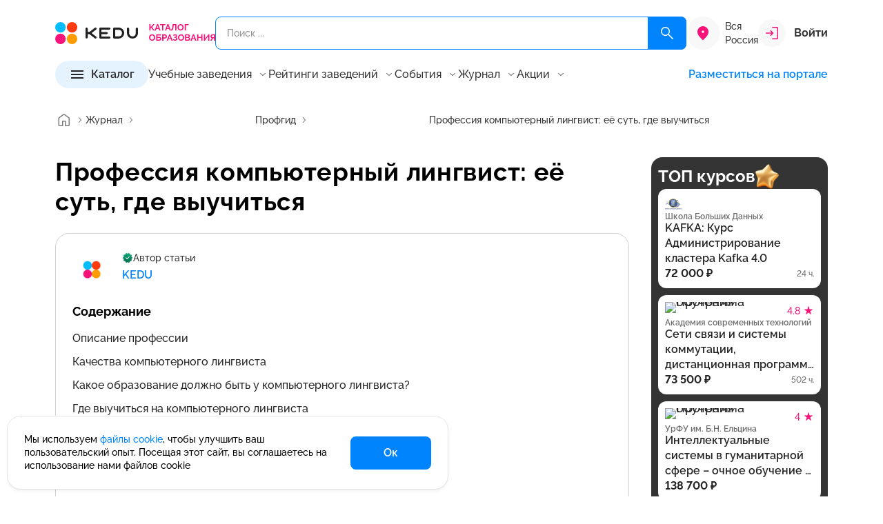

--- FILE ---
content_type: text/html; charset=UTF-8
request_url: https://kedu.ru/press-center/profgid/kompyuternyy-lingvist/
body_size: 55048
content:
<!DOCTYPE html>
<html lang="ru" prefix="og: https://ogp.me/ns#" xmlns="http://www.w3.org/1999/xhtml">

<head>
	<meta charset="UTF-8">
	<meta http-equiv="X-UA-Compatible" content="IE=edge">
	<meta name="viewport" content="width=device-width, initial-scale=1.0">
	<meta name="format-detection" content="telephone=no">

	<!-- BEGIN favicon -->
	<link rel="apple-touch-icon" sizes="180x180" href="/local/templates/k24/favicon/apple-touch-icon.png">
	<link rel="icon" type="image/png" sizes="32x32" href="/local/templates/k24/favicon/favicon-32x32.png">
	<link rel="icon" type="image/png" sizes="16x16" href="/local/templates/k24/favicon/favicon-16x16.png">
	<link rel="manifest" href="/local/templates/k24/favicon/site.webmanifest">
	<link rel="mask-icon" href="/local/templates/k24/favicon/safari-pinned-tab.svg" color="#f7137a">
	<meta name="msapplication-TileColor" content="#ffffff">
	<meta name="theme-color" content="#ffffff">
	<!-- END favicon -->

	<!-- BEGIN fonts -->
	<link rel="preconnect" href="https://fonts.googleapis.com">
  <link rel="preconnect" href="https://fonts.gstatic.com" crossorigin>
  <link href="https://fonts.googleapis.com/css2?family=Raleway:wght@100..900&display=swap" rel="stylesheet">
  <!-- END fonts -->

  
    <title>Компьютерный (цифровой) лингвист: чем он занимается, где учиться

</title>
  <meta name="description" content="Распознавание голосовых сообщений и письменной речи — одно из передовых направлений в IT-отрасли. Однако, чтобы разрабатывать такие системы, нужны специфические познания на стыке лингвистики, математики и компьютерных наук. Таких специалистов называют компьютерными (цифровыми) лингвистами" />
<link rel="canonical" href="https://kedu.ru/press-center/profgid/kompyuternyy-lingvist/" />
<style type="text/css">@charset "UTF-8";:root{--f-spinner-width:36px;--f-spinner-height:36px;--f-spinner-color-1:rgba(0, 0, 0, 0.1);--f-spinner-color-2:rgba(17, 24, 28, 0.8);--f-spinner-stroke:2.75;--f-button-width:40px;--f-button-height:40px;--f-button-border:0;--f-button-border-radius:0;--f-button-color:#374151;--f-button-bg:#f8f8f8;--f-button-hover-bg:#e0e0e0;--f-button-active-bg:#d0d0d0;--f-button-shadow:none;--f-button-transform:none;--f-button-svg-width:20px;--f-button-svg-height:20px;--f-button-svg-stroke-width:1.5;--f-button-svg-fill:none;--f-button-svg-filter:none;--f-button-svg-disabled-opacity:0.65;--vc-white:#ffffff;--vc-black:#000000;--vc-gray-50:#f8fafc;--vc-gray-100:#f1f5f9;--vc-gray-200:#e2e8f0;--vc-gray-300:#cbd5e1;--vc-gray-400:#94a3b8;--vc-gray-500:#64748b;--vc-gray-600:#475569;--vc-gray-700:#334155;--vc-gray-800:#1e293b;--vc-gray-900:#0f172a;--vc-font-family:BlinkMacSystemFont,-apple-system,'Segoe UI','Roboto','Oxygen','Ubuntu','Cantarell','Fira Sans','Droid Sans','Helvetica Neue','Helvetica','Arial',sans-serif;--vc-font-normal:400;--vc-font-medium:500;--vc-font-semibold:600;--vc-font-bold:700;--vc-text-2xs:10px;--vc-text-xs:12px;--vc-text-sm:14px;--vc-text-base:16px;--vc-text-lg:18px;--vc-text-xl:20px;--vc-text-2xl:24px;--vc-leading-none:1;--vc-leading-tight:1.25;--vc-leading-snug:1.375;--vc-leading-normal:1.5;--vc-rounded:0.25rem;--vc-rounded-md:0.375rem;--vc-rounded-lg:0.5rem;--vc-rounded-full:9999px;--vc-shadow:0 1px 3px 0 rgba(0, 0, 0, 0.1),0 1px 2px 0 rgba(0, 0, 0, 0.06);--vc-shadow-lg:0 10px 15px -3px rgba(0, 0, 0, 0.1),0 4px 6px -2px rgba(0, 0, 0, 0.05);--vc-shadow-inner:inset 0 2px 4px 0 rgba(0, 0, 0, 0.06);--vc-slide-translate:22px;--vc-slide-duration:0.15s;--vc-slide-timing:ease;--vc-weeknumber-offset-inside:26px;--vc-weeknumber-offset-outside:34px;--bs-breakpoint-xs:0;--bs-breakpoint-sm:576px;--bs-breakpoint-md:768px;--bs-breakpoint-lg:992px;--bs-breakpoint-xl:1200px;--swiper-theme-color:#007aff;--popper-theme-background-color:#FFFFFF;--popper-theme-background-color-hover:#FFFFFF;--popper-theme-text-color:$grey900;--popper-theme-border-width:1px;--popper-theme-border-style:solid;--popper-theme-border-color:#E5E5E5;--popper-theme-border-radius:8px;--popper-theme-padding:12px;--popper-theme-box-shadow:0px 4px 8px -2px rgba(24, 24, 28, 0.102)}*,::after,::before{box-sizing:inherit}@font-face{font-display:swap;font-family:Raleway;src:url(../../assets/fonts/Raleway/Raleway-Light.eot);src:url(../../assets/fonts/Raleway/Raleway-Light.eot?#iefix) format("embedded-opentype"),url(../../assets/fonts/Raleway/Raleway-Light.woff2) format("woff2"),url(../../assets/fonts/Raleway/Raleway-Light.woff) format("woff"),url(../../assets/fonts/Raleway/Raleway-Light.ttf) format("truetype");font-weight:400;font-style:normal}@font-face{font-display:swap;font-family:Raleway;src:url(../../assets/fonts/Raleway/Raleway-Regular.eot);src:url(../../assets/fonts/Raleway/Raleway-Regular.eot?#iefix) format("embedded-opentype"),url(../../assets/fonts/Raleway/Raleway-Regular.woff2) format("woff2"),url(../../assets/fonts/Raleway/Raleway-Regular.woff) format("woff"),url(../../assets/fonts/Raleway/Raleway-Regular.ttf) format("truetype");font-weight:400;font-style:normal}@font-face{font-display:swap;font-family:Raleway;src:url(../../assets/fonts/Raleway/Raleway-Medium.eot);src:url(../../assets/fonts/Raleway/Raleway-Medium.eot?#iefix) format("embedded-opentype"),url(../../assets/fonts/Raleway/Raleway-Medium.woff2) format("woff2"),url(../../assets/fonts/Raleway/Raleway-Medium.woff) format("woff"),url(../../assets/fonts/Raleway/Raleway-Medium.ttf) format("truetype");font-weight:500;font-style:normal}@font-face{font-display:swap;font-family:Raleway;src:url(../../assets/fonts/Raleway/Raleway-SemiBold.eot);src:url(../../assets/fonts/Raleway/Raleway-SemiBold.eot?#iefix) format("embedded-opentype"),url(../../assets/fonts/Raleway/Raleway-SemiBold.woff2) format("woff2"),url(../../assets/fonts/Raleway/Raleway-SemiBold.woff) format("woff"),url(../../assets/fonts/Raleway/Raleway-SemiBold.ttf) format("truetype");font-weight:600;font-style:normal}@font-face{font-display:swap;font-family:Raleway;src:url(../../assets/fonts/Raleway/Raleway-Bold.eot);src:url(../../assets/fonts/Raleway/Raleway-Bold.eot?#iefix) format("embedded-opentype"),url(../../assets/fonts/Raleway/Raleway-Bold.woff2) format("woff2"),url(../../assets/fonts/Raleway/Raleway-Bold.woff) format("woff"),url(../../assets/fonts/Raleway/Raleway-Bold.ttf) format("truetype");font-weight:700;font-style:normal}.ui-icon{width:16px;height:16px}.ui-icon{fill:#343434}.ui-icon.ui-icon--size-m{height:24px;width:24px}.ui-icon.ui-icon--size-s{height:16px;width:16px}.ui-icon--color-magenta600{fill:#f7137a}.ui-icon--color-grey000{fill:#fff}@-ms-viewport{width:device-width}a,body,div,footer,form,header,html,i,img,li,main,span,ul{margin:0;padding:0;border:0;font:inherit;vertical-align:baseline}footer,header,main{display:block}html{box-sizing:border-box;touch-action:manipulation;-webkit-text-size-adjust:100%;-ms-text-size-adjust:100%;-ms-overflow-style:scrollbar;scroll-behavior:smooth}ul{list-style:none}a{background-color:transparent;-webkit-text-decoration-skip:objects}img{border-style:none}svg:not(:root){overflow:hidden}button{border-radius:0}button{margin:0;line-height:inherit}input{margin:0;font-family:inherit;font-size:inherit;line-height:inherit}[type=button],button{-webkit-appearance:button}button,input{overflow:visible}button{text-transform:none}[type=button]::-moz-focus-inner,button::-moz-focus-inner{border-style:none;padding:0}::-webkit-file-upload-button{-webkit-appearance:button;font:inherit}button{padding:0;border:0;font:inherit;font-size:100%;color:inherit;text-align:inherit;background:0 0;appearance:button}a:-moz-focusring,button:-moz-focusring{outline:0}.container{--bs-gutter-x:32px;--bs-gutter-y:0;width:100%;padding-right:calc(var(--bs-gutter-x)*.5);padding-left:calc(var(--bs-gutter-x)*.5);margin-right:auto;margin-left:auto}.w-100{width:100%!important}.mt-6{margin-top:24px!important}.mb-6{margin-bottom:24px!important}.hamburger{padding:8px 4px;display:inline-block;font:inherit;color:inherit;text-transform:none;background-color:transparent;border:0;margin:0;overflow:visible}.hamburger-box{width:24px;height:16px;display:inline-block;position:relative}.hamburger-inner,.hamburger-inner::after,.hamburger-inner::before{width:24px;height:2px;background-color:#242424;border-radius:0;position:absolute;display:block}.hamburger-inner{top:50%;margin-top:-1px}.hamburger-inner::after,.hamburger-inner::before{content:""}.hamburger-inner::before{top:-7px}.hamburger-inner::after{bottom:-7px}:host{position:relative;display:block;margin-left:auto;margin-right:auto;z-index:1}.ux-search{position:relative}.ux-search * ::-webkit-scrollbar{width:12px;height:12px}.ux-search * ::-webkit-scrollbar-button{width:0;height:0}.ux-search * ::-webkit-scrollbar-thumb{background:#d1d1d1;border:4px solid #fff;border-radius:8px}.ux-search * ::-webkit-scrollbar-track{background:#fff;border:0 #fff;border-radius:0}.ux-search * ::-webkit-scrollbar-corner{background:0 0}.ux-search__item{display:flex;position:relative}.ux-search__item--submit-right .ux-search__input{padding:14px 94px 14px 16px}.ux-search__item--submit-right .ux-search__submit{position:absolute;right:0;top:0;bottom:0;border-radius:0 8px 8px 0}.ux-search__submit{width:56px;border-radius:8px;background-color:#0084fd;display:flex;align-items:center;justify-content:center}.ux-search__submit svg{width:24px;height:24px}.ux-search__input{height:48px;padding:14px 16px;background-color:transparent;outline:0;border:1px solid #0084fd;border-radius:8px;width:100%;color:#343434;font-size:14px;font-weight:500;line-height:20px}.ui-btn{padding:12px 0;display:inline-flex;align-items:center;color:#242424;outline:0;background-color:transparent;border:0;font-size:16px;font-style:normal;font-weight:600;line-height:1}.ui-btn.ui-btn--size-m,.ui-btn.ui-btn--size-s{font-size:16px;font-style:normal;font-weight:600;line-height:1}.ui-btn.ui-btn--size-m svg{height:24px;width:24px}.ui-btn.ui-btn--size-s{font-size:14px;font-weight:500}.ui-btn.ui-btn--size-s svg{height:16px;width:16px}.ui-btn__icon{display:block;flex:0 0 auto;line-height:0}.ui-btn__icon--prev{margin-right:8px}.ui-btn__icon--after{margin-left:8px}.ui-btn__value{flex:0 0 auto;max-width:100%;text-overflow:ellipsis;overflow:hidden;white-space:nowrap}.ui-btn--primary{padding:8px 48px;min-height:48px;background-color:#0084fd;border-radius:8px;justify-content:center;align-items:center;color:#fff}.ui-btn--primary svg{fill:#fff}.ui-btn--primary.ui-btn--size-s svg{height:24px;width:24px}.ui-btn--primary.ui-btn--size-s{padding:8px 40px;min-height:40px}.ui-btn--fill{padding:7px 20px;min-height:40px}.ui-btn--fill{padding:8px 20px;color:#242424;background-color:#e5f3ff;justify-content:center;align-items:center;border-radius:100px}.ui-btn--fill.ui-btn--size-m{padding:6px 20px;min-height:40px}.ui-btn--color{color:#0084fd}.ui-btn--color svg{fill:#0084fd}.ui-btn--clear svg{transform:translateY(-1px)}.ui-footer-sd-list__item a{color:#242424}.ui-menu-items{display:inline-block;position:relative;z-index:10}.ui-menu-items__current{display:flex;align-items:center}.ui-menu-items__current__value{color:#6b6b6b;flex:1 1 auto}.ui-menu-items__current__icon{margin-left:8px;flex:0 0 16px;line-height:0}.ui-menu-items__current__icon svg{fill:#6b6b6b}.ui-menu-items__list__container{display:flex;flex-direction:column;row-gap:8px}.ui-menu-items__list__items{list-style:none;padding:0;margin:0;display:block}.ui-menu-items__list__item{padding:8px 0;margin:0!important}.ui-footer-sd-list{display:inline-block}.ui-footer-sd-list__title{color:#242424;font-size:18px;font-weight:600;line-height:25px;margin-bottom:12px;display:flex;align-items:center}.ui-footer-sd-list__title__value{flex:1 0 auto}.ui-footer-sd-list__title__icon{flex:0 0 16px}.ui-footer-sd-list__title__icon svg{fill:#343434}.ui-footer-sd-list__item{padding:8px 0;color:#242424;max-width:230px;font-size:14px;font-style:normal;font-weight:500;line-height:18px}body{text-align:left;font-family:Raleway,sans-serif}a{text-decoration:none;color:#0084fd}ul li+li{margin-top:12px}ul{list-style:disc;margin-left:1rem}.header{padding:24px 0 16px;position:relative;z-index:15;top:0;left:0;right:0;background:#fff}.header * ::-webkit-scrollbar{width:12px;height:12px}.header * ::-webkit-scrollbar-button{width:0;height:0}.header * ::-webkit-scrollbar-thumb{background:#d1d1d1;border:4px solid #fff;border-radius:8px}.header * ::-webkit-scrollbar-track{background:#fff;border:0 #fff;border-radius:0}.header * ::-webkit-scrollbar-corner{background:0 0}.header__top{display:flex;align-items:center;column-gap:24px;position:relative;z-index:11}.header__search,.main-wrapper main{flex:1 0 auto}.header__logo{width:232px;flex:0 0 auto;line-height:0}.header__logo img{width:100%;height:auto}.header__city{flex:0 0}.header__account{flex:0 0 auto;min-width:100px}.header__menu{margin-top:16px;display:flex;align-items:center;column-gap:40px;flex-wrap:wrap;z-index:12}.header__menu-list{flex:1 0 auto;display:flex;column-gap:16px;line-height:1}.header__menu-list__item{display:flex;align-items:center}.header__menu-list__item .btn-promo{display:inline-block;vertical-align:top;font-weight:600;font-size:16px;line-height:130%;color:#242424}.header__menu-list__item .ui-menu-items__current__value,.header__menu-list__item .ui-menu-items__list__item__value{color:#343434}.header__catalog,.main-wrapper footer,.main-wrapper header{flex:0 0 auto}.header__user-info{width:100%}.footer{padding:64px 0;background-color:#f8f8f8}.footer__menu,.footer__top{display:flex;justify-content:space-between}.footer__top{align-items:center}.footer__menu{margin-left:-22.5px;margin-right:-22.5px;flex-wrap:wrap}.footer__menu__item{padding-left:22.5px;padding-right:22.5px}.footer__menu__item .ui-footer-sd-list{width:100%}body,html{font-size:18px;font-weight:500;line-height:27px;min-width:320px;height:100%;font-feature-settings:"pnum" on,"lnum" on;-webkit-font-smoothing:antialiased;-moz-osx-font-smoothing:grayscale;text-rendering:optimizeLegibility;font-variant-numeric:proportional-nums}.main-wrapper{display:flex;flex-direction:column;height:100%}.main-content{margin:24px 0 64px}*,::after,::before{box-sizing:border-box}:focus-visible{outline:0}.header-city-selector{display:flex}.header-city-selector__icon{background-color:#f8f8f8;height:48px;width:48px;border-radius:50%;display:flex;align-items:center;justify-content:center;flex:0 0 48px}.header-city-selector__icon svg{width:24px;height:24px;fill:#f7137a}.header-city-selector__current{font-size:14px;font-weight:500;line-height:20px;flex:1 1 auto;color:#343434;align-self:center}.header-account{position:relative}.header-account--sign-in{display:flex;align-items:center}.header-account__icon{background-color:#f8f8f8;width:40px;height:40px;display:flex;align-items:center;justify-content:center;margin-right:12px;flex:0 0 40px;border-radius:50%}.header-account__text{flex:1 0 auto;color:#343434}.header-catalog-detail{width:100%;height:100%}.header-catalog-detail__items{overflow-y:auto}.header-catalog-detail__title{display:flex;background-color:#e5f3ff;padding:12px 16px;text-align:center;align-items:center}.header-catalog-detail__title__action-back{width:16px;height:16px;flex:0 0 16px;opacity:0;visibility:hidden}.header-catalog-detail__title__value{flex:1 1 auto;overflow:hidden;white-space:nowrap;text-overflow:ellipsis;margin-left:8px;margin-right:8px;font-size:14px;font-style:normal;font-weight:600;line-height:20px}.header-catalog-detail__title__action-close{width:16px;height:16px;flex:0 0 16px}.header-catalog .header-catalog__btn-for-md__btn button,.header-catalog-detail__content{width:100%}.header-catalog-detail__detail{overflow-y:auto}.header-catalog-detail__list{list-style:none;padding:0;margin:0}.header-catalog-detail__list__item{display:flex;padding:8px 16px;margin:0;align-items:center}.header-catalog-detail__list__item__value{flex:1 1 auto;color:#343434}.header-catalog-detail__list__item__icon{flex:0 0 16px;width:16px;height:16px}.header-catalog-detail__list__item__icon svg{fill:#343434}.header-catalog-detail__detail-item:not(.is-active){display:none}.header-catalog-detail__detail-title{display:flex;align-items:center;gap:24px}.header-catalog-detail__detail-title__value{flex:0 1 auto;font-size:22px;font-weight:700;line-height:31px}.header-catalog-detail__detail-title .header-catalog-detail__count{flex:0 0 auto}*+.header-catalog-detail__detail-list{margin-top:20px}.header-catalog-detail__detail-list ul{padding:0;list-style:none;margin:0;column-count:2;column-gap:20px}.header-catalog-detail__detail-list ul li{display:flex;padding:12px 0;break-inside:avoid-column;margin:0!important;font-size:14px;font-style:normal;font-weight:500;line-height:18px}.header-catalog-detail__count{display:flex;flex-direction:column;justify-content:center;align-items:center;padding:4px 8px;border-radius:8px;background:#f8f8f8}.header-catalog-detail__count__text{color:#343434;font-size:14px;font-weight:600;line-height:20px}.header-catalog-detail__count__value{margin-top:-4px;color:#f7137a;font-size:22px;font-weight:600;line-height:31px}.header-catalog{position:relative}.header-catalog .hamburger{padding:6px 3px;display:inline-block;font:inherit;color:inherit;text-transform:none;background-color:transparent;border:0;margin:0;overflow:visible}.header-catalog .hamburger-box{width:18px;height:12px;display:inline-block;position:relative}.header-catalog .hamburger-inner,.header-catalog .hamburger-inner::after,.header-catalog .hamburger-inner::before{width:18px;height:2px;background-color:#242424;border-radius:0;position:absolute;display:block}.header-catalog .hamburger-inner{top:50%;margin-top:-1px}.header-catalog .hamburger-inner::after,.header-catalog .hamburger-inner::before{content:""}.header-catalog .hamburger-inner::before{top:-5px}.header-catalog .hamburger-inner::after{bottom:-5px}.header-catalog__main{z-index:5;will-change:transform}.header-catalog .header-catalog__btn-for-md__btn{flex:1 1 auto}.header-catalog .header-catalog__btn-for-md__icon{flex:0 0 16px;margin-left:16px;display:none}.breadcrumbs{padding:16px 0}.breadcrumbs__list{padding:0;margin:0;list-style:none;display:flex;align-items:center;column-gap:4px;white-space:nowrap;text-overflow:ellipsis;overflow:hidden;flex-wrap:nowrap}.breadcrumbs__item{display:inline-flex;align-items:center;min-height:28px;margin:0!important;white-space:nowrap;overflow:hidden;max-width:none;min-width:0;flex:1 1 auto}.breadcrumbs__item:first-child{flex:0 0 44px}.breadcrumbs__item:first-child>a{padding:0}.breadcrumbs__item--current{min-width:0;flex:1 1 auto}.breadcrumbs__item--current>.breadcrumbs__value{display:inline-block;max-width:100%;min-width:0;overflow:hidden;text-overflow:ellipsis;white-space:nowrap}.breadcrumbs__arrow{margin:0!important;display:flex;align-items:center;flex:0 0 auto}.breadcrumbs__value{white-space:nowrap;overflow:hidden;text-overflow:ellipsis;max-width:100%;min-width:0}.breadcrumbs__value{font-size:14px;font-weight:500;color:#343434;line-height:1;display:inline-flex;align-items:center}.breadcrumbs__value--link{color:#343434}.article-header-panel__author__info .ui-avatar{grid-area:1/1/3/2}.article-header-panel__author__info__main{grid-area:1/2/2/3;display:flex;flex-direction:column;row-gap:6px}.article-header-panel__author__info .article-header-panel__author__description{grid-area:2/2/3/3}.recomend-block__btn{grid-area:1/2/2/3}.recomend-block__body{grid-area:2/1/3/3;width:calc(100% + 48px);margin-left:-24px;margin-right:-24px;padding-left:24px;padding-right:8px;overflow:hidden}.card-program--v .card-program__prices{grid-area:none;align-self:auto;align-items:center;flex-direction:row;justify-content:space-between}.comment-expert__user__avatar{grid-area:1/1/3/2;line-height:0}.comment-expert__user__title{grid-area:1/2/2/3}.comment-expert__user__sub-title{grid-area:2/2/3/3;color:#6b6b6b;font-size:14px;font-weight:500;line-height:20px}.card-tutor__avatar{grid-area:1/1/2/2;line-height:0}.card-tutor-4__logo{grid-area:1/1/2/2;display:flex;height:100%;align-items:center}.card-tutor-4__main{grid-area:1/2/2/3}.card-tutor-4__info{grid-area:2/2/3/3;display:flex;align-items:center;column-gap:16px}.card-program__top .card-program__avatar{grid-area:1/1/4/2;margin-right:20px}.card-program__top .card-program__title{grid-area:1/2/2/3}.card-program__top .card-program__sub-title{grid-area:2/2/3/3}.card-program__top .card-program__body{grid-area:3/2/4/3}.card-program__bot .card-program__time{grid-area:1/1/3/2}.card-program__bot .card-program__prices{grid-area:2/2/3/3;align-self:flex-end}.card-program__bot__actions{grid-area:1/2/2/3;justify-self:flex-end}.card-program--dir-vertical .card-program__bot .card-program__time{grid-area:1/1/2/2;color:#343434}.card-program--dir-vertical .card-program__bot .card-program__prices{grid-area:1/2/2/3;align-items:center;justify-content:flex-start}.card-program--dir-vertical .card-program__bot__actions{width:100%;grid-area:2/1/3/3}.card-program-2.card-program-2--dir-vertical .card-program-2__logo{grid-area:1/1/2/2;align-self:center}.card-program-2.card-program-2--dir-vertical .card-program-2__user{grid-area:1/2/2/4;display:flex;flex-direction:column;gap:4px}.card-program-2.card-program-2--dir-vertical .card-program-2__info{margin-top:12px;grid-area:2/1/3/4;display:flex;flex-direction:column;gap:16px}.card-program-2.card-program-2--dir-vertical .card-program-2__period{margin-top:12px;grid-area:3/1/4/4;font-size:14px;font-style:normal;font-weight:500;line-height:20px}.card-program-2.card-program-2--dir-vertical .card-program-2__payment{grid-area:4/1/5/4;margin-top:12px;font-size:12px;font-style:normal;font-weight:500;line-height:16px}.card-program-2.card-program-2--dir-vertical .card-program-2__prices{grid-area:5/1/6/4;margin-top:4px}.card-program-2.card-program-2--dir-vertical .card-program-2__more{margin-top:16px;grid-area:6/1/7/3}.card-program-2.card-program-2--dir-vertical .card-program-2__actions{display:flex;grid-area:5/3/7/4;align-self:flex-end}.card-program-2.card-program-2--dir-vertical .card-program-2__group-1{grid-area:5/1/7/4}.card-grey__image{grid-area:1/1/2/2;margin-right:20px}.card-grey__body{grid-area:1/2/2/3}.card-grey__end{grid-area:1/3/2/4;margin-left:24px}@media all and (min-width:375px){.header__top{column-gap:16px!important}.header-city-selector__current{display:block!important;margin-left:8px}}@media (min-width:576px){.container{max-width:576px}.w-sm-auto{width:auto!important}}@media (min-width:768px){.container{max-width:720px}}@media (min-width:992px){.ui-btn.ui-btn-lg--size-m svg{height:24px;width:24px}.container{max-width:960px}.mt-lg-10{margin-top:40px!important}.mb-lg-0{margin-bottom:0!important}.ui-btn.ui-btn-lg--size-m{font-size:16px;font-style:normal;font-weight:600;line-height:1}.ui-btn--primary.ui-btn-lg--size-m{padding:8px 48px;min-height:48px}.ui-btn--primary.ui-btn-lg--size-m svg{height:24px;width:24px}.ui-menu-items__current{font-size:16px;font-weight:500;line-height:22px}.ui-menu-items__current{line-height:1;padding:4px 0}.ui-menu-items__list{position:absolute;opacity:0;visibility:hidden;bottom:8px;left:50%;transform:translateY(100%) translateX(-50%);padding-top:8px;display:block!important}.ui-menu-items__list__container{padding:12px;box-shadow:0 4px 8px -2px rgba(24,24,28,.102);border-radius:8px;border:1px solid #f8f8f8;background-color:#fff}.ui-menu-items__list__item,.ui-menu-items__list__item__value{font-size:16px;font-weight:500;line-height:22px}.ui-menu-items__list__item__value{white-space:pre;color:#6b6b6b}.ui-footer-sd-list__title__icon{display:none}.ui-footer-sd-list__list{display:block!important;height:auto!important}ul li{font-size:18px;font-weight:500;line-height:27px}.header__top{min-height:48px}.header__account-md,.header__menu-mobile,.header__user-info{display:none}.header__menu-list__item .btn-promo{padding:2px;background:linear-gradient(121.88deg,#f7137a -10.17%,#9747ff 46.5%,#0084fd 119.38%);border-radius:48px}.header__menu-list__item .btn-promo span{display:inline-block;vertical-align:top;padding:8px 17px;background-color:#fff;border-radius:46px}.header-account__text{font-size:16px;font-weight:700;line-height:22px}.header-catalog-detail__items{flex:0 0 312px}.header-catalog .header-catalog__btn-for-md,.header-catalog-detail__title{display:none}.header-catalog-detail__content{column-gap:48px;max-height:400px;display:flex}.header-catalog-detail__detail{flex:1 1 auto}.header-catalog-detail__list__item{padding:4px 16px}.header-catalog-detail__list__item__value{font-size:16px;font-weight:500;line-height:22px}.header-catalog__main{position:absolute;left:0;bottom:0;transform:translateY(100%);opacity:0;visibility:hidden;width:928px}.header-catalog__main__inner{padding:40px;background-color:#fff;box-shadow:0 24px 48px -8px rgba(24,24,28,.11);transform:translateY(0);border-radius:0 0 20px 20px}.recomend-block__title{font-size:32px;font-weight:700;line-height:42px;letter-spacing:.32px;grid-area:1/1/2/2}.card-tutor__title{grid-area:2/1/3/2;font-size:18px;font-weight:600;line-height:25px}.card-tutor__sub-title{grid-area:3/1/4/2}.card-program-2.card-program-2--dir-auto .card-program-2__logo{grid-area:1/1/2/2;line-height:0}.card-program-2.card-program-2--dir-auto .card-program-2__user{grid-area:1/2/2/6;font-size:16px;font-weight:500;line-height:22px;display:flex;align-items:center;gap:12px}.card-program-2.card-program-2--dir-auto .card-program-2__actions{display:flex;grid-area:1/6/2/7;line-height:0}.card-program-2.card-program-2--dir-auto .card-program-2__info{grid-area:2/1/3/5;margin-top:20px}.card-program-2.card-program-2--dir-auto .card-program-2__payment{grid-area:2/5/3/7;font-size:16px;font-weight:500;line-height:22px;text-align:right;align-self:flex-end}.card-program-2.card-program-2--dir-auto .card-program-2__period{grid-area:3/1/4/3;align-self:flex-end;display:flex;gap:8px;margin-top:8px}.card-program-2.card-program-2--dir-auto .card-program-2__prices{grid-area:3/3/4/5;align-self:flex-end;justify-content:flex-end;margin-top:8px}.card-program-2.card-program-2--dir-auto .card-program-2__more{margin-top:8px;grid-area:3/5/4/7;align-self:flex-end}.card-program-2.card-program-2--dir-auto .card-program-2__group-1{grid-area:3/3/4/7;display:flex;justify-content:flex-end;gap:16px}.card-program-3.card-program-3--dir-auto .card-program-3__logo{grid-area:1/1/2/2}.card-program-3.card-program-3--dir-auto .card-program-3__info{grid-area:1/2/2/3;display:flex;flex-direction:column;gap:4px}.card-program-3.card-program-3--dir-auto .card-program-3__rating{grid-area:1/3/2/4;display:flex;align-items:center;justify-content:center;gap:16px}.card-program-3.card-program-3--dir-auto .card-program-3__bottom{grid-area:2/1/3/4;margin-top:12px;border-top:1px solid #e9e9e9;padding-top:12px;display:grid;grid-template-columns:1fr auto;grid-template-rows:auto;align-items:flex-end}.card-program-3.card-program-3--dir-auto .card-program-3__body{font-size:16px;font-weight:500;line-height:22px;grid-area:1/1/2/3}.card-program-3.card-program-3--dir-auto .card-program-3__tags{display:flex;flex-wrap:wrap;gap:12px 16px;grid-area:2/1/3/2}.card-program-3.card-program-3--dir-auto .card-program-3__actions{grid-area:2/2/3/3;display:flex;align-items:center;justify-content:space-between}}@media (min-width:1200px){.container{max-width:1152px}.header-catalog__main{width:1120px}}@media (max-width:1199.98px){.header__menu{column-gap:16px}.header-catalog-detail__detail-list ul{column-count:1;column-gap:0}}@media (max-width:991.98px){.ux-search__submit{width:48px}.ux-search__input{height:40px;padding:12px 16px;font-size:12px;font-style:normal;font-weight:500;line-height:16px}.ui-menu-items{width:100%;margin-bottom:12px}.ui-menu-items__current{font-size:14px;font-style:normal;font-weight:500;line-height:1;width:100%;margin-bottom:0}.ui-menu-items__list__container{padding-top:8px;padding-left:16px}.ui-menu-items__list__item,.ui-menu-items__list__item__value{font-size:14px;font-style:normal;font-weight:500;line-height:18px}.ui-menu-items__list__item__value{color:#6b6b6b}.ui-footer-sd-list__title__icon svg{width:22px;height:22px}.ui-footer-sd-list__items-wrap{padding-bottom:12px;padding-left:16px}.ui-footer-sd-list__item:first-child{padding-top:0}ul li{font-size:14px;font-style:normal;font-weight:500;line-height:21px}ul li+li{margin-top:8px}body,html{font-size:14px;font-style:normal;font-weight:500;line-height:21px}.header>.container{position:relative}.header{padding:12px 0 24px}.header__top{justify-content:space-between;flex-wrap:wrap;column-gap:40px}.header__search{order:999;flex:1 0 100%;margin-top:12px}.header__logo{flex:1 0 auto;width:auto}.header__logo img{width:142px}.header__account{display:none}.header__menu{visibility:hidden;opacity:0;position:absolute;left:16px;top:32px;margin:0;background:#fff;box-shadow:0 4px 8px -2px rgba(24,24,28,.102);width:calc(100% - 32px);border-radius:4px 4px 20px 20px;padding:20px;will-change:top,opacity,visibility}.header__menu,.header__menu-list{flex-direction:column}.header__menu-list__item .btn-promo{color:#f7137a}.header__account-md,.header__catalog,.header__menu-list,.header__on-portal{width:100%}.header .header-md-top-separator{padding-top:15px;border-top:1px solid #e5e5e5;margin-top:15px}.header__user-info__logout .ui-btn__value{color:#8f0c0c}.header__user-info__logout svg{stroke:#8f0c0c}.footer{padding:40px 0}.footer__top{flex-direction:column;align-items:flex-start}.footer__top__logo img{width:142px;height:auto}.footer__menu{margin-left:0;margin-right:0;display:flex;flex-direction:column}.footer__menu__item{padding-left:0;padding-right:0}.main-content{margin:24px 0 40px}.header-city-selector{max-width:130px}.header-city-selector__icon{height:32px;width:32px;flex:0 0 32px}.header-city-selector__icon svg{width:16px;height:16px}.header-city-selector__current{display:none;color:#949494;font-size:10px;font-style:normal;font-weight:500;line-height:10px}.header-account__icon{width:20px;height:20px;flex:0 0 20px}.header-account__icon svg{width:12px;height:12px}.header-account__text{font-size:14px;font-style:normal;font-weight:600;line-height:20px}.header-catalog-detail__items{position:absolute;inset:0;overflow-y:auto;background-color:#fff}.header-catalog-detail__content{position:relative;width:100%;height:calc(100% - 44px)}.header-catalog-detail__detail{position:absolute;inset:0;overflow-y:auto;background-color:#fff;transform:translateX(100%);will-change:transform}.header-catalog-detail__list__item{border-bottom:1px solid #e5e5e5}.header-catalog-detail__list__item:last-child{border-bottom:none}.header-catalog-detail__list__item__value{font-size:14px;font-style:normal;font-weight:500;line-height:20px}.header-catalog .header-catalog__btn-for-xl,.header-catalog-detail__detail-title{display:none}*+.header-catalog-detail__detail-list{margin-top:16px}.header-catalog-detail__detail-list ul li{padding:12px 16px;border-bottom:1px solid #e5e5e5}.header-catalog__main{position:fixed;left:0;top:0;height:100vh;width:100vw;min-width:320px;transform:translateY(100%);background:#fff;z-index:15}.header-catalog__main__inner{position:absolute;inset:0}.header-catalog .header-catalog__btn-for-md{display:flex;align-items:center}.breadcrumbs{padding:8px 0;overflow:hidden}.breadcrumbs__list{flex-wrap:nowrap;overflow-x:auto;margin:0 -32px;padding:0 32px;scrollbar-width:none;-ms-overflow-style:none;-webkit-overflow-scrolling:touch}.breadcrumbs__list::-webkit-scrollbar{display:none}.breadcrumbs__value{font-size:10px;line-height:10px;white-space:nowrap}.breadcrumbs__item{min-height:16px;flex:0 0 auto}.article-header-panel__author__info .ui-avatar{grid-area:1/1/2/2}.article-header-panel__author__info .article-header-panel__author__description{grid-area:2/1/3/3}.recomend-block__title{font-size:22px;font-style:normal;font-weight:700;line-height:29px;letter-spacing:.22px;grid-area:1/1/2/2}.recomend-block__btn{grid-area:3/1/4/2}.recomend-block__body{grid-area:2/1/3/2}.comment-expert__user__avatar{grid-area:1/1/2/2}.comment-expert__user__title{grid-area:1/2/2/3}.comment-expert__user__sub-title{grid-area:2/1/3/3;margin-top:12px}.card-tutor__title{grid-area:1/2/2/3;font-size:16px;font-style:normal;font-weight:600;line-height:22px}.card-tutor__sub-title{grid-area:2/1/3/3}.card-program .card-program__bot .card-program__time{grid-area:1/1/2/2;color:#343434}.card-program .card-program__bot .card-program__prices{grid-area:1/2/2/3;align-items:center;justify-content:flex-start}.card-program .card-program__bot__actions{width:100%;grid-area:2/1/3/3}.card-program-2.card-program-2--dir-auto .card-program-2__logo{grid-area:1/1/2/2;align-self:center}.card-program-2.card-program-2--dir-auto .card-program-2__user{grid-area:1/2/2/4;display:flex;flex-direction:column;gap:4px}.card-program-2.card-program-2--dir-auto .card-program-2__info{margin-top:12px;grid-area:2/1/3/4;display:flex;flex-direction:column;gap:16px}.card-program-2.card-program-2--dir-auto .card-program-2__period{margin-top:12px;grid-area:3/1/4/4;font-size:14px;font-style:normal;font-weight:500;line-height:20px}.card-program-2.card-program-2--dir-auto .card-program-2__payment{grid-area:4/1/5/4;margin-top:12px;font-size:12px;font-style:normal;font-weight:500;line-height:16px}.card-program-2.card-program-2--dir-auto .card-program-2__prices{grid-area:5/1/6/4;margin-top:4px}.card-program-2.card-program-2--dir-auto .card-program-2__more{margin-top:16px;grid-area:6/1/7/3}.card-program-2.card-program-2--dir-auto .card-program-2__actions{display:flex;grid-area:5/3/7/4;align-self:flex-end}.card-program-2.card-program-2--dir-auto .card-program-2__group-1{grid-area:5/1/7/4}.card-grey__body{grid-area:1/2/3/3}.card-grey__end{margin-left:0;margin-top:12px;grid-area:2/1/3/2}}@media (max-width:767.98px){.main-content{margin:24px 0 40px}.breadcrumbs .ui-icon.ui-icon--size-m{height:16px;width:16px}}</style>
<script data-skip-moving="true">(function(w, d, n) {var cl = "bx-core";var ht = d.documentElement;var htc = ht ? ht.className : undefined;if (htc === undefined || htc.indexOf(cl) !== -1){return;}var ua = n.userAgent;if (/(iPad;)|(iPhone;)/i.test(ua)){cl += " bx-ios";}else if (/Windows/i.test(ua)){cl += ' bx-win';}else if (/Macintosh/i.test(ua)){cl += " bx-mac";}else if (/Linux/i.test(ua) && !/Android/i.test(ua)){cl += " bx-linux";}else if (/Android/i.test(ua)){cl += " bx-android";}cl += (/(ipad|iphone|android|mobile|touch)/i.test(ua) ? " bx-touch" : " bx-no-touch");cl += w.devicePixelRatio && w.devicePixelRatio >= 2? " bx-retina": " bx-no-retina";if (/AppleWebKit/.test(ua)){cl += " bx-chrome";}else if (/Opera/.test(ua)){cl += " bx-opera";}else if (/Firefox/.test(ua)){cl += " bx-firefox";}ht.className = htc ? htc + " " + cl : cl;})(window, document, navigator);</script>

<link href="/bitrix/cache/css/s1/k24/page_d21d0ae1a2c62b79d028aab12b38914a/page_d21d0ae1a2c62b79d028aab12b38914a_v1.css?17682905833575" type="text/css"  rel="stylesheet" />
<link href="/bitrix/cache/css/s1/k24/template_f7484f0047b2e6fe19ebf36c225e3ddd/template_f7484f0047b2e6fe19ebf36c225e3ddd_v1.css?1768290583543631" type="text/css"  data-template-style="true" rel="stylesheet" />






<meta http-equiv="last-modified" content="04.07.2024" />

	<meta property="og:url" content="https://kedu.ru/press-center/profgid/kompyuternyy-lingvist/">
	<meta property="og:type" content="website">
	<meta property="og:title" content="Компьютерный (цифровой) лингвист: чем он занимается, где учиться

">
	<meta property="og:description" content="Распознавание голосовых сообщений и письменной речи — одно из передовых направлений в IT-отрасли. Однако, чтобы разрабатывать такие системы, нужны специфические познания на стыке лингвистики, математики и компьютерных наук. Таких специалистов называют компьютерными (цифровыми) лингвистами">
	<meta property="og:image" content="https://kedu.ru/local/templates/2020kedu/assets/images/logo.svg">
	<!--'start_frame_cache_metric_area'-->  <!-- Yandex.Metrika counter -->
    <noscript>
    <div><img src="https://mc.yandex.ru/watch/50206687" style="position:absolute; left:-9999px;" alt=""/></div>
  </noscript>
  <!-- /Yandex.Metrika counter -->
  <!-- VK Pixel -->
  <script type="text/javascript" data-skip-moving="true">
    !function () {
      var t = document.createElement("script");
      t.type = "text/javascript", t.async = !0, t.src = "https://vk.com/js/api/openapi.js?168", t.onload = function () {
        VK.Retargeting.Init("VK-RTRG-514662-20Iat"), VK.Retargeting.Hit()
      }, document.head.appendChild(t)
    }();
  </script>
  <noscript><img src="https://vk.com/rtrg?p=VK-RTRG-514662-20Iat" style="position:fixed; left:-999px;" alt=""/>
  </noscript>
  <!-- /VK Pixel -->
<!--'end_frame_cache_metric_area'--></head>

<body class="template " itemscope="" itemtype="https://schema.org/WebPage">
	<meta itemprop="name" content="Профессия компьютерный лингвист: её суть, где выучиться" />
	<meta itemprop="description" content="Распознавание голосовых сообщений и письменной речи — одно из передовых направлений в IT-отрасли. Однако, чтобы разрабатывать такие системы, нужны специфические познания на стыке лингвистики, математики и компьютерных наук. Таких специалистов называют компьютерными (цифровыми) лингвистами" />
	<meta itemprop="datePublished" content="26.09.2025" />
	<meta itemprop="dateModified" content="26.09.2025" />
	<meta itemprop="publisher" itemscope="" itemtype="https://schema.org/CollegeOrUniversity">
		<meta itemprop="name" content="Общество с ограниченной ответственностью «ТТ-Медиа»" />
		<meta itemprop="image" src="https://kedu.ru/local/templates/2020kedu/assets/images/logo.svg" />
	</meta>

	<!--'start_frame_cache_sessid_dynamic'-->	<script data-skip-moving="true" type="text/javascript">
		const SESSID = '97e513614ead40d7856f2928867b6d9d';
	</script>
	<!--'end_frame_cache_sessid_dynamic'-->		<!--'start_frame_cache_7BALfW'--><!--'end_frame_cache_7BALfW'-->	<div class="main-wrapper">
		<header class="header">
							<div class="container">
					<div class="header__top">
  <a href="/" class="header__logo" style="max-height: 32px;">
    <img height="32" width="32" alt="kedu" src="/local/templates/k24/assets/images/main-logo.svg"/>
  </a>
  <div class="header__search">
          
<div id="header__search-1"><div class="ux-search" itemscope itemtype="https://schema.org/WebSite"><link itemprop="url" href="https://kedu.ru/"><form itemprop="potentialAction" itemscope itemtype="https://schema.org/SearchAction"><meta itemprop="target" content="https://kedu.ru/search?query={search_term_string}"><div class="ux-search__item ux-search__item--submit-right"><div class="ux-search__input-wrap"><meta property="target" content="https://kedu.ru/search?query={search_term_string}"><input class="ux-search__input" itemprop="query-input" type="text" name="search_term_string" required placeholder="Поиск ..." value><div class="ui-spinner ui-spinner--size-s" style="display:none;"></div></div><button name="search" class="ux-search__submit"><span style="font-size:0;">Поиск</span><svg class="icon-search ui-icon--color-grey000"><use xlink:href="#icon-search"></use></svg></button></div></form><div class="ux-search__result" style="display:none;"><div class="ux-search__result__content"><div class="ux-search__result__item"><div class="ux-search__result__item__value">По вашему запросу ничего не найдено. Попробуйте изменить поисковый запрос.</div></div></div><!--v-if--></div></div></div>


      </div>
  <!--'start_frame_cache_header_dynamic_area'-->  <div class="header__city">
    <div class="header-city-selector" data-bs-toggle="modal" data-bs-target="#modal-geolocation-top-1">
      <div class="header-city-selector__icon">
        <svg class="icon-pin ui-icon">
          <use xlink:href="#icon-pin"></use>
        </svg>
      </div>
              <div class="header-city-selector__current">Вся Россия</div>
          </div>
  </div>
  <div class="header__account">
          <div class="header-account header-account--sign-in" data-bs-toggle="modal" data-bs-target="#modal-form-auth-1">
        <div class="header-account__icon">
          <svg class="icon-login ui-icon ui-icon--size-m ui-icon--color-magenta600">
            <use xlink:href="#icon-login"></use>
          </svg>
        </div>
        <div class="header-account__text">Войти</div>
      </div>
      </div>
  <!--'end_frame_cache_header_dynamic_area'-->  <div class="header__menu-mobile">
    <button id="header-mobile-menu" class="hamburger hamburger--spin" type="button" aria-label="Меню">
      <span class="hamburger-box">
        <span class="hamburger-inner"></span>
      </span>
    </button>
  </div>
</div>
					<div class="header__menu">
      <div class="header__account-md">
      <div class="header-account header-account--sign-in" data-bs-toggle="modal" data-bs-target="#modal-form-auth-1">
        <div class="header-account__icon">
          <svg class="icon-login ui-icon ui-icon--size-m ui-icon--color-magenta600">
            <use xlink:href="#icon-login"></use>
          </svg>
        </div>
        <div class="header-account__text">Войти</div>
      </div>
    </div>
    <div class="header__catalog header-md-top-separator">
    <div class="header-catalog">
      <div class="header-catalog__btn-for-xl">
        <button class="ui-btn ui-btn--fill ui-btn--size-m load-header-catalog" id="header-catalog-main" aria-label="Каталог">
          <span class="ui-btn__icon ui-btn__icon--prev">
            <span class="hamburger hamburger--spin">
              <span class="hamburger-box">
                <span class="hamburger-inner"></span>
              </span>
            </span>
          </span>
          <span class="ui-btn__value">Каталог</span>
        </button>
      </div>
      <div class="header-catalog__btn-for-md">
        <div class="header-catalog__btn-for-md__btn">
          <button class="ui-btn ui-btn--color ui-btn--size-m load-header-catalog" id="header-catalog-main-md" aria-label="Каталог">
            <span class="ui-btn__value">Каталог</span>
            <i class="ui-btn__icon ui-btn__icon--after">
              <svg class="icon-right ui-icon">
                <use xlink:href="#icon-right"></use>
              </svg>
            </i>
          </button>
        </div>
        <div class="header-catalog__btn-for-md__icon">
          <svg class="icon-close ui-icon">
            <use xlink:href="#icon-close"></use>
          </svg>
        </div>
      </div>
      <div class="header-catalog__main">
        <div class="header-catalog__main__inner" id="header-catalog-detail-1" data-url="/local/templates/k24/include/header_catalog.php">
          <div class="ui-spinner ui-spinner--size-m m-auto"></div>
        </div>
      </div>
    </div>
  </div>
    <div class="header__menu-list header-md-top-separator">
    <div class="header__menu-list__item">
      <div class="ui-menu-items">
        <div class="ui-menu-items__current [ slide-down-item slide-down-item-lg-off ]" data-target="slide-down-head-uc">
          <span class="ui-menu-items__current__value">Учебные заведения</span>
          <i class="ui-menu-items__current__icon">
            <svg class="icon-expand_more ui-icon">
              <use xlink:href="#icon-expand_more"></use>
            </svg>
          </i>
        </div>
        <div class="ui-menu-items__list [ slide-down-target ]" style="display: none" id="slide-down-head-uc">
          <!--'start_frame_cache_XfAfaS'--><div class="ui-menu-items__list__container">
    <ul class="ui-menu-items__list__items">
                        <li class="ui-menu-items__list__item ">
            <a class="ui-menu-items__list__item__value" href="/vuzy/">ВУЗы</a>
        </li>
                        <li class="ui-menu-items__list__item ">
            <a class="ui-menu-items__list__item__value" href="/ssuzy/">ССУЗы</a>
        </li>
                        <li class="ui-menu-items__list__item ">
            <a class="ui-menu-items__list__item__value" href="/educenter/">Учебные центры</a>
        </li>
                        <li class="ui-menu-items__list__item ">
            <a class="ui-menu-items__list__item__value" href="/school/">Школы</a>
        </li>
                        <li class="ui-menu-items__list__item ">
            <a class="ui-menu-items__list__item__value" href="/kindergarten/">Детские сады</a>
        </li>
            </ul>
</div><!--'end_frame_cache_XfAfaS'-->        </div>
      </div>
    </div>
    <div class="header__menu-list__item">
      <div class="ui-menu-items">
        <div class="ui-menu-items__current [ slide-down-item slide-down-item-lg-off ]" data-target="slide-down-head-rating">
          <span class="ui-menu-items__current__value">Рейтинги заведений</span>
          <i class="ui-menu-items__current__icon">
            <svg class="icon-expand_more ui-icon">
              <use xlink:href="#icon-expand_more"></use>
            </svg>
          </i>
        </div>
        <div class="ui-menu-items__list [ slide-down-target ]" style="display: none" id="slide-down-head-rating">
          <!--'start_frame_cache_5cpfql'--><div class="ui-menu-items__list__container">
    <ul class="ui-menu-items__list__items">
                        <li class="ui-menu-items__list__item ">
            <a class="ui-menu-items__list__item__value" href="/rating/vuzy/">ВУЗы</a>
        </li>
                        <li class="ui-menu-items__list__item ">
            <a class="ui-menu-items__list__item__value" href="/rating/ssuzy/">ССУЗы</a>
        </li>
                        <li class="ui-menu-items__list__item ">
            <a class="ui-menu-items__list__item__value" href="/rating/educenter/">Учебные центры</a>
        </li>
                        <li class="ui-menu-items__list__item ">
            <a class="ui-menu-items__list__item__value" href="/rating/school/">Школы</a>
        </li>
                        <li class="ui-menu-items__list__item ">
            <a class="ui-menu-items__list__item__value" href="/rating/kindergarten/">Детские сады</a>
        </li>
            </ul>
</div><!--'end_frame_cache_5cpfql'-->        </div>
      </div>
    </div>
    <div class="header__menu-list__item">
      <div class="ui-menu-items">
        <div class="ui-menu-items__current [ slide-down-item slide-down-item-lg-off ]" data-target="slide-down-head-blog">
          <a href="/events/" class="ui-menu-items__current__value">События</a>
          <i class="ui-menu-items__current__icon">
            <svg class="icon-expand_more ui-icon">
              <use xlink:href="#icon-expand_more"></use>
            </svg>
          </i>
        </div>
        <div class="ui-menu-items__list [ slide-down-target ]" style="display: none" id="slide-down-head-blog">
          <!--'start_frame_cache_dLI1wY'--><div class="ui-menu-items__list__container">
    <ul class="ui-menu-items__list__items">
                        <li class="ui-menu-items__list__item ">
            <a class="ui-menu-items__list__item__value" href="/events/vebinar/">Вебинары</a>
        </li>
                        <li class="ui-menu-items__list__item ">
            <a class="ui-menu-items__list__item__value" href="/events/marafon/">Марафоны</a>
        </li>
                        <li class="ui-menu-items__list__item ">
            <a class="ui-menu-items__list__item__value" href="/events/meropriyatie/">Мероприятия</a>
        </li>
            </ul>
</div><!--'end_frame_cache_dLI1wY'-->        </div>
      </div>
    </div>
    <div class="header__menu-list__item">
      <div class="ui-menu-items">
        <div class="ui-menu-items__current [ slide-down-item slide-down-item-lg-off ]"
             data-target="slide-down-head-blog">
          <a href="/press-center/" class="ui-menu-items__current__value">Журнал</a>
          <i class="ui-menu-items__current__icon">
            <svg class="icon-expand_more ui-icon">
              <use xlink:href="#icon-expand_more"></use>
            </svg>
          </i>
        </div>
        <div class="ui-menu-items__list [ slide-down-target ]" style="display: none" id="slide-down-head-blog">
          <!--'start_frame_cache_wF4XSG'--><div class="ui-menu-items__list__container">
    <ul class="ui-menu-items__list__items">
                        <li class="ui-menu-items__list__item ">
            <a class="ui-menu-items__list__item__value" href="/press-center/articles/">Статьи</a>
        </li>
                        <li class="ui-menu-items__list__item is-active">
            <a class="ui-menu-items__list__item__value" href="/press-center/profgid/">Профгид</a>
        </li>
                        <li class="ui-menu-items__list__item ">
            <a class="ui-menu-items__list__item__value" href="/press-center/dlya-uchebnykh-tsentrov/">Учебным центрам</a>
        </li>
                        <li class="ui-menu-items__list__item ">
            <a class="ui-menu-items__list__item__value" href="/press-center/professionalnye-testy/">Профессиональные тесты</a>
        </li>
                        <li class="ui-menu-items__list__item ">
            <a class="ui-menu-items__list__item__value" href="/press-center/shkolnoe-testirovanie/">Школьное тестирование</a>
        </li>
                        <li class="ui-menu-items__list__item ">
            <a class="ui-menu-items__list__item__value" href="/press-center/testy-na-proforientatsiyu/">Профориентация</a>
        </li>
                        <li class="ui-menu-items__list__item ">
            <a class="ui-menu-items__list__item__value" href="/press-center/testy/">Тесты</a>
        </li>
            </ul>
</div><!--'end_frame_cache_wF4XSG'-->        </div>
      </div>
    </div>
    <div class="header__menu-list__item">
      <div class="ui-menu-items">
        <div class="ui-menu-items__current [ slide-down-item slide-down-item-lg-off ]" data-target="slide-down-head-stocks">
          <span class="ui-menu-items__current__value">Акции</span>
          <i class="ui-menu-items__current__icon">
            <svg class="icon-expand_more ui-icon">
              <use xlink:href="#icon-expand_more"></use>
            </svg>
          </i>
        </div>
        <div class="ui-menu-items__list [ slide-down-target ]" style="display: none" id="slide-down-head-stocks">
          <!--'start_frame_cache_Me9auO'--><div class="ui-menu-items__list__container">
    <ul class="ui-menu-items__list__items">
                        <li class="ui-menu-items__list__item ">
            <a class="ui-menu-items__list__item__value" href="/promotion/">Акции</a>
        </li>
                        <li class="ui-menu-items__list__item ">
            <a class="ui-menu-items__list__item__value" href="/promocode/">Промокоды</a>
        </li>
            </ul>
</div><!--'end_frame_cache_Me9auO'-->        </div>
      </div>
    </div>
  </div>
  <!--'start_frame_cache_header_menu_dynamic_area'-->    <div class="header__on-portal header-md-top-separator">
            <a href="/adv/" class="ui-btn ui-btn--color ui-btn--size-m">
        <span class="ui-btn__value">Разместиться на портале</span>
      </a>
    </div>
  <!--'end_frame_cache_header_menu_dynamic_area'--></div>
				</div>
					</header>
		<main>

	<div class="breadcrumbs"><div class="container"><ul class="breadcrumbs__list" itemscope itemtype="https://schema.org/BreadcrumbList"><li class="breadcrumbs__item" itemprop="itemListElement" itemscope itemtype="https://schema.org/ListItem"><a class="breadcrumbs__value breadcrumbs__value--link mr-1" itemprop="item" href="/" title="Главная"><span itemprop="name" style="font-size:0" >Главная</span><svg class="icon-home ui-icon ui-icon--size-m ui-icon--color-grey700"><use xlink:href="#icon-home"></use></svg></a><meta itemprop="position" content="1" /><div class="breadcrumbs__arrow">
  <svg class="icon-chevron_right ui-icon ui-icon--color-grey700"><use xlink:href="#icon-chevron_right"></use></svg>
  </div></li><li class="breadcrumbs__item" itemprop="itemListElement" itemscope itemtype="https://schema.org/ListItem"><a class="breadcrumbs__value breadcrumbs__value--link mr-1" itemprop="item" href="/press-center/" title="Журнал"><span itemprop="name">Журнал</span></a><meta itemprop="position" content="2" /><div class="breadcrumbs__arrow">
  <svg class="icon-chevron_right ui-icon ui-icon--color-grey700"><use xlink:href="#icon-chevron_right"></use></svg>
  </div></li><li class="breadcrumbs__item" itemprop="itemListElement" itemscope itemtype="https://schema.org/ListItem"><a class="breadcrumbs__value breadcrumbs__value--link mr-1" itemprop="item" href="/press-center/profgid/" title="Профгид"><span itemprop="name">Профгид</span></a><meta itemprop="position" content="3" /><div class="breadcrumbs__arrow">
  <svg class="icon-chevron_right ui-icon ui-icon--color-grey700"><use xlink:href="#icon-chevron_right"></use></svg>
  </div></li><li class="breadcrumbs__item breadcrumbs__item--current"><span class="breadcrumbs__value">Профессия компьютерный лингвист: её суть, где выучиться</span></li></ul></div></div><div class="main-content">
  <div class="container">
    <div class="row">
      <div class="[ col col-12 col-xl-9 mb-4 mb-lg-0 position-relative z-3 ]">
        <div itemscope itemtype="https://schema.org/Article">

          <div id="source-test" style="display: none">
                      </div>
                              <h1 itemprop="headline name" class="[ mt-0 ]">Профессия компьютерный лингвист: её суть, где выучиться
</h1>
                      <div class="[ d-lg-none mb-6 ]"><!--'start_frame_cache_StBK5Y'-->  <style>
    .adv-main__info {
      opacity: .5;
      transition: opacity .4s ease-in-out;
    }

    .adv-main__info:hover {
      opacity: 1;
    }
  </style>
    <div
    class="adv-main adv-main--theme-right_side">
          <div class="adv-main__content adv-main__quiz-banner"
                  data-bs-toggle="modal"  data-bs-target="#modal-quiz"  data-bs-quiz-id="71"
          data-bs-quiz-form-id="7"
          data-bs-banner-id="101"
                   style="background: #0288b6ff">
                  <div class="text-center">
            <div class="adv-main__picture"><picture><source srcset="/upload/rk/ca9/1fv6lxnv2cyejnlotbcsmktp7s718mrw.png" media="(max-width: 992px)"><source srcset="/upload/rk/bb7/i98gjjd8f17vzru1tx4vcqw322wp61e9.png"><img class="lazy" src="" alt="" /></picture></div>          </div>
              </div>
          </div>
<!--'end_frame_cache_StBK5Y'--></div>
                      <link itemprop="image" href="https://upload-ca0451ed212bdd32f8d9e1cd64bf8c77.hb.bizmrg.com/iblock/2f3/2f388a246b0f83def380eedcdee8cf8c/05ea2ce9a7e39672854d8172b285fbad.png">
<meta itemprop="datePublished"
      content="2022-08-02T00:00:00+05:00"/>
  <div class="article-header-panel">
    <div class="article-header-panel__author">
      <div class="article-header-panel__author__info">
        <div class="ui-avatar ui-avatar--size-m ui-avatar-lg--size-l">
                      <div class="ui-avatar__inner ui-avatar__has-image">
              <div class="ui-avatar__photo">
                <img width="52px" height="52px" alt="KEDU"
                     src="/local/templates/k24/other/logo_min.svg"/>
              </div>
            </div>
                  </div>
        <div class="article-header-panel__author__info__main">
          <div class="ui-author ui-author--default">
                          <div class="ui-author__verified">
                <svg class="components--ui_author--verified">
                  <use xlink:href="#components--ui_author--verified"></use>
                </svg>
              </div>
                        <div class="ui-author__name"> Автор статьи</div>
          </div>
          <div itemprop="author" class="author-wrap">
                          <div class="ui-btn ui-btn--color ui-btn--size-s ui-btn-lg--size-m p-0 d-inline-block">
                <span class="ui-btn__value">KEDU</span>
              </div>
                      </div>
        </div>
        <div class="article-header-panel__author__description"></div>
      </div>
      <!-- <div class="article-header-panel__author__stay">
        <a href="#" class="ui-btn ui-btn--clear ui-btn--size-s p-0">
          <span class="ui-btn__value">Стать автором</span>
        </a>
      </div> -->
    </div>
    <div class="article-header-panel__content">
      <div class="[ d-flex align-items-center justify-content-between mb-4 ]">
        <h3 class="[ m-0 ]">Содержание</h3>
        <button id="toggle-main-anch-block" class="ui-btn ui-btn--color ui-btn--size-s p-0 d-lg-none">
          <span class="ui-btn__value">Скрыть</span>
        </button>
      </div>
            <div id="main-anch-block">
                  <p ><a class="like-btn--clear"
                                                                                           href="#ancr0">
 Описание профессии </a>
          </p>
                            <p ><a class="like-btn--clear"
                                                                                           href="#ancr1">
 Качества компьютерного лингвиста </a>
          </p>
                            <p ><a class="like-btn--clear"
                                                                                           href="#ancr2">
 Какое образование должно быть у компьютерного лингвиста? </a>
          </p>
                            <p ><a class="like-btn--clear"
                                                                                           href="#ancr3">
 Где выучиться на компьютерного лингвиста </a>
          </p>
                            <p ><a class="like-btn--clear"
                                                                                           href="#ancr4">
 Вакансии и уровень зарплаты компьютерных лингвистов в 2022 году </a>
          </p>
                            <p ><a class="like-btn--clear"
                                                                                           href="#ancr5">
 Плюсы и минусы профессии компьютерного лингвиста </a>
          </p>
                                            <p ><a class="like-btn--clear"
                                                                                           href="#ask-question">Вопрос-Ответ</a>
          </p>
                <button onclick="showMoreArticle(this)"
                class="ui-btn ui-btn--color ui-btn--size-m py-2 mt-4 d-none">
          <span class="ui-btn__value">Показать</span>
          <i class="ui-btn__icon ui-btn__icon--after">
            <svg class="icon-expand_more ui-icon">
              <use xlink:href="#icon-expand_more"></use>
            </svg>
          </i>
        </button>
        <hr class="my-5"/>
        <p><a class="like-btn--clear" href="#comments">Комментарии</a></p>
      </div>
    </div>
    <div class="article-header-panel__bottom">
      <div class="article-header-panel__publication">
        <span class="article-header-panel__publication__text">Дата публикации</span>
        <span class="article-header-panel__publication__value">02.08.2022</span>
        <span class="article-header-panel__publication__text">Обновлено</span>
        <span
          class="article-header-panel__publication__value">04.07.2024</span>
      </div>
      <div class="[ mt-4 d-flex gap-1 flex-wrap ]">
                  <div class="[ d-flex flex-wrap flex-lg-nowrap gap-1 mw-100 ]">
                          <button class="ui-tag ui-tag--size-s ui-tag-lg--size-m no-hover">
                <span class="ui-tag__value">IT</span>
              </button>
                                      <button class="ui-tag ui-tag--size-s ui-tag-lg--size-m no-hover">
                <span class="ui-tag__value">Интеллектуальные системы</span>
              </button>
                      </div>
                          <div class="[ d-flex gap-1 mw-100 ]">
                          <button class="ui-tag ui-tag--size-s ui-tag-lg--size-m no-hover">
                <span class="ui-tag__value">понимание лингвистических особенностей </span>
              </button>
                          <button class="ui-tag ui-tag--size-s ui-tag-lg--size-m no-hover">
                <span class="ui-tag__value">лингвистический анализ</span>
              </button>
                      </div>
              </div>
    </div>
  </div>
<div class="[ d-lg-none mb-6 ]">
  <div class="recomend-block-v2 recomend-block-v2--theme-dark --aside">
    <div class="recomend-block-v2__title">ТОП курсов <img src="/local/templates/k24/assets/images/components/recomend-block-v2/star.png" alt=""> </div>
    <div class="recomend-block-v2__items">
              <a target="_blank" data-link-card-target href="https://kedu.ru/redirect.php?link=https%3A%2F%2Fbigdataschool.ru%2Fcourses%2Fapache-kafka-administrator-course%3Futm_source%3Dkedu%26utm_medium%3Dcpc%26utm_campaign%3D134431%26utm_content%3D134577%26utm_term%3Dblog-referral&h=1b2e011b05d7f1e5c189d8a6215ff082" target="_blank" class="card-program-min card-program-min--aside-mod">
                    <div class="card-program-min__top">
            <div class="card-program-min__top-left">
              <div class="ui-avatar ui-avatar--size-xs ui-avatar--full-width">
                                  <div class="ui-avatar__inner ui-avatar__has-image [ rounded-0 ]">
                    <div class="ui-avatar__photo [ lh-1 ]">
                      <picture class="lazy-wrap-2 [ d-block w-100 h-100 ]">
                        <img
                          width="72"
                          height="72"
                          alt="Программа обучения"
                          class="lazy [ w-100 h-100 object-fit-contain ]"
                          src="/local/templates/2020kedu/assets/images/loader.svg"
                          data-src="/upload/resize_cache/PreviewPicture/47c/144_144_1/mftdq06xkkemsks66bcxm1hprsjwjsfr.png"
                          style="object-position: center;" />
                      </picture>
                    </div>
                  </div>
                              </div>
            </div>
            <div class="card-program-min__top-right">
                          </div>
          </div>
                      <div class="card-program-min__company">Школа Больших Данных</div>
                    <div class="card-program-min__title [ flex-grow-1 ]">KAFKA: Курс Администрирование кластера Kafka 4.0</div>
          <div class="card-program-min__bot">
            <div class="card-program-min__price">
                              <div class="card-program-min__price-current">72 000 ₽</div>
                                        </div>
                          <div class="card-program-min__duration">24 ч.</div>
                      </div>
        </a>
              <a target="_blank" data-link-card-target href="https://kedu.ru/redirect.php?link=https%3A%2F%2Fastobr.com%2Fseti-svyazi-i-sistemy-kommutatsii-pp%2F%3Futm_source%3Dkedu%26utm_medium%3Dcpc%26utm_campaign%3D72546%26utm_content%3D117653%26utm_term%3Dblog-referral&h=810a3cdb19b676d93c68216d9b2e291d" target="_blank" class="card-program-min card-program-min--aside-mod">
                    <div class="card-program-min__top">
            <div class="card-program-min__top-left">
              <div class="ui-avatar ui-avatar--size-xs ui-avatar--full-width">
                                  <div class="ui-avatar__inner ui-avatar__has-image [ rounded-0 ]">
                    <div class="ui-avatar__photo [ lh-1 ]">
                      <picture class="lazy-wrap-2 [ d-block w-100 h-100 ]">
                        <img
                          width="72"
                          height="72"
                          alt="Программа обучения"
                          class="lazy [ w-100 h-100 object-fit-contain ]"
                          src="/local/templates/2020kedu/assets/images/loader.svg"
                          data-src="https://upload-ca0451ed212bdd32f8d9e1cd64bf8c77.hb.bizmrg.com/resize_cache/195109/f849ed6ec62515390ff60c597b70b152/iblock/f7d/f7df741c2c43b59880799d83173113d0/10831b39bfed81a27d528459baa524e3.png"
                          style="object-position: center;" />
                      </picture>
                    </div>
                  </div>
                              </div>
            </div>
            <div class="card-program-min__top-right">
                              <div class="card-program-min__rating">
                  <div class="ui-text ui-text--theme-star aside-mod">
                    <div class="ui-text__value">4.8</div>
                    <div class="ui-text__icon ui-text__icon--after">
                      <svg class="icon-rating ui-icon">
                        <use xlink:href="#icon-rating"></use>
                      </svg>
                    </div>
                  </div>
                </div>
                          </div>
          </div>
                      <div class="card-program-min__company">Академия современных технологий</div>
                    <div class="card-program-min__title [ flex-grow-1 ]">Сети связи и системы коммутации, дистанционная программа обучения</div>
          <div class="card-program-min__bot">
            <div class="card-program-min__price">
                              <div class="card-program-min__price-current">73 500 ₽</div>
                                        </div>
                          <div class="card-program-min__duration">502 ч.</div>
                      </div>
        </a>
              <a target="_blank" data-link-card-target href="/obuchenie/intellektualnye-sistemy-v-gumanitarnoy-sfere-129307/" class="card-program-min card-program-min--aside-mod">
                    <div class="card-program-min__top">
            <div class="card-program-min__top-left">
              <div class="ui-avatar ui-avatar--size-xs ui-avatar--full-width">
                                  <div class="ui-avatar__inner ui-avatar__has-image [ rounded-0 ]">
                    <div class="ui-avatar__photo [ lh-1 ]">
                      <picture class="lazy-wrap-2 [ d-block w-100 h-100 ]">
                        <img
                          width="72"
                          height="72"
                          alt="Программа обучения"
                          class="lazy [ w-100 h-100 object-fit-contain ]"
                          src="/local/templates/2020kedu/assets/images/loader.svg"
                          data-src="https://upload-ca0451ed212bdd32f8d9e1cd64bf8c77.hb.bizmrg.com/resize_cache/60413/f849ed6ec62515390ff60c597b70b152/iblock/649/64943d7dca76f9a63beb107905b09d77/803341ff18e98d8bc56dd2559324f64b.png"
                          style="object-position: center;" />
                      </picture>
                    </div>
                  </div>
                              </div>
            </div>
            <div class="card-program-min__top-right">
                              <div class="card-program-min__rating">
                  <div class="ui-text ui-text--theme-star aside-mod">
                    <div class="ui-text__value">4</div>
                    <div class="ui-text__icon ui-text__icon--after">
                      <svg class="icon-rating ui-icon">
                        <use xlink:href="#icon-rating"></use>
                      </svg>
                    </div>
                  </div>
                </div>
                          </div>
          </div>
                      <div class="card-program-min__company">УрФУ им. Б.Н. Ельцина</div>
                    <div class="card-program-min__title [ flex-grow-1 ]">Интеллектуальные системы в гуманитарной сфере – очное обучение в  Екатеринбурге</div>
          <div class="card-program-min__bot">
            <div class="card-program-min__price">
                              <div class="card-program-min__price-current">138 700 ₽</div>
                                        </div>
                      </div>
        </a>
          </div>
    <div class="recomend-block-v2__btn [ pl-0 pr-0 ]">
      <a href="/obuchenie/it/intellektualnye-sistemy/" target="_blank" class="ui-btn ui-btn--yellow ui-btn--size-m">
        <span class="ui-btn__value">Больше курсов</span>
        <i class="ui-btn__icon ui-btn__icon--after">
          <svg class="icon-right ui-icon">
            <use xlink:href="#icon-right"></use>
          </svg>
        </i>
      </a>
    </div>
  </div>
</div>
    <div class="article-image">
    <div class="article-image__picture">
      <picture class="lazy-wrap-2 absolute-pic" style="padding-top: 60.1%">
        <source media="(min-width: 992px)" data-srcset="https://upload-ca0451ed212bdd32f8d9e1cd64bf8c77.hb.bizmrg.com/iblock/2f3/2f388a246b0f83def380eedcdee8cf8c/05ea2ce9a7e39672854d8172b285fbad.png"/>
        <source media="(min-width: 576px)" data-srcset="https://upload-ca0451ed212bdd32f8d9e1cd64bf8c77.hb.bizmrg.com/resize_cache/181019/0c9d202d529eefe3932f813b331b0bde/iblock/2f3/2f388a246b0f83def380eedcdee8cf8c/05ea2ce9a7e39672854d8172b285fbad.png"/>
        <source media="(min-width: 320px)" data-srcset="https://upload-ca0451ed212bdd32f8d9e1cd64bf8c77.hb.bizmrg.com/resize_cache/181019/9c2a981e60f2cec744da07e7a9758916/iblock/2f3/2f388a246b0f83def380eedcdee8cf8c/05ea2ce9a7e39672854d8172b285fbad.png"/>
        <img class="lazy" src="/local/templates/2020kedu/assets/images/loader.svg" data-src="/local/templates/2020kedu/assets/images/loader.svg"
             alt="Профессия компьютерный лингвист: её суть, где выучиться" title="Профессия компьютерный лингвист: её суть, где выучиться">
      </picture>
    </div>
          <div class="article-image__source">Designed by freepik</div>
      </div>

<div class="article-body" itemprop="articleBody">
  
<p>
	 Распознавание голосовых сообщений и письменной речи — одно из передовых направлений в IT-отрасли. Однако, чтобы разрабатывать такие системы, нужны специфические познания на стыке лингвистики, математики и компьютерных наук. Таких специалистов называют компьютерными (цифровыми) лингвистами.<br>
</p>
<h2>
<a class="ancr" id="ancr0"></a> Описание профессии </h2>
<blockquote>
	 Компьютерный лингвист — это работник IT-отрасли, который изучает и разрабатывает алгоритмы для распознавания живой речи и перевода их в текстовые сообщения, нередко с автоматическим переводом на иностранные языки. Чаще всего компьютерные лингвисты работают с технологией Big Data — большими массивами данных, которые нуждаются в обработке и интерпретации.
</blockquote>
<p>
	 В общих чертах, что делает компьютерный лингвист: он учит распознавать компьютер человеческий язык общения, правильно его интерпретировать и выполнять определенные команды. Такие системы используются в целом ряде программных продуктов:
</p>
<ol>
	<li>Машинное обучение и нейросети;</li>
	<li>Голосовые помощники и чат-боты;</li>
	<li>Автоматические переводчики;</li>
	<li>Вопросно-ответные системы (QA Systems);</li>
	<li>Поисковые машины для работы с Big Data;</li>
	<li>Системы безопасности и защиты персональных данных;</li>
	<li>Программы антиплагиата;</li>
	<li>Текстовые редакторы (например, всем известный Microsoft Word);</li>
	<li>Поисковые системы.</li>
</ol>
<p>
	 Чем конкретно занимается компьютерный лингвист:<br>
</p>
<ol>
	<li>Разрабатывает новые алгоритмы машинного перевода и генераторы текстов;</li>
	<li>Создает системы извлечения и распознавания текстовых данных;</li>
	<li>Участвует в разработке QA-систем;</li>
	<li>Составление электронных словарей и баз данных (словоформы, стоп-слова, обиходные выражения и идиомы, список синонимов);</li>
	<li>Разрабатывает системы антиплагиата, проверки орфографии и пунктуации, автоматического исправления текста;</li>
	<li>Анализирует работоспособность и адекватность работы программ обработки текста (системы проверки правописания, переводчики, измерители сходства текстов);</li>
	<li>Улучшает и модернизирует поисковые системы;</li>
	<li>Проводит аналитику поисковых запросов в интересах различных компаний.</li>
	<li>Компьютерный лингвист трудится в тесном контакте со специалистами по Big Data, для которых он пишет поисковую разметку, формулирует правила и паттерны поиска нужных данных.</li>
</ol>
<h2>
<a class="ancr" id="ancr1"></a> Качества компьютерного лингвиста </h2>
<blockquote>
	 Характерная черта профессия — совмещение, казалось бы, несочетаемых групп деятельности: лингвистики и программирования. Соответственно, компьютерный лингвист должен быть хорошо подкован как в языкознании, так и в написании кода.
</blockquote>
<p>
	 Разумеется, компьютерный лингвист должен хорошо владеть языками программирования: Python (библиотеки и фреймворки), Ruby, C++, JavaScript, R, специализированными системами Prolog и Lisp и некоторыми другими.
</p>
<p>
	 Прочие качества компьютерного лингвиста:
</p>
<ol>
	<li>Знание иностранных языков (как минимум английского);</li>
	<li>Абсолютная грамотность. Это важно для создания правильной разметки и паттернов обучения поисковой машины;</li>
	<li>Высокие аналитические способности, умение работать с большими объемами информации;</li>
	<li>Образное мышление;</li>
	<li>Хорошая память;</li>
	<li>Внимательность;</li>
	<li>Навыки коммуникации с коллегами, умение доносить свою точку зрения.</li>
</ol>
<div id="yandex_rtb_R-A-562006-23"><!-- Yandex.RTB R-A-562006-23 --></div><h2>
<a class="ancr" id="ancr2"></a> Какое образование должно быть у компьютерного лингвиста? </h2>
<p>
	 Поскольку профессия сравнительно новая, приходит в нее как гуманитарии, так и технари по образованию. Соответственно, базовое образование у компьютерного лингвиста может быть любым: филологическим, физико-математическим, инженерным.
</p>
<p>
	 Однако далее обязательно нужно будет подтянуть те знания, которых вам не хватает: технарь, который не дружит с русским языком (или иностранным) и постоянно делает ошибки не сможет работать по этой специальности. Равно как и гуманитарий, не способный освоить матанализ и статистику, теорию вероятностей и языки программирования.
</p>
<h2>
<a class="ancr" id="ancr3"></a> Где выучиться на компьютерного лингвиста </h2>

  <div class="recomend-block-v2 recomend-block-v2--theme-dark">
    <div class="recomend-block-v2__title">Эксперты рекомендуют <img
        src="/local/templates/k24/assets/images/components/recomend-block-v2/star.png" alt=""></div>
    <div class="recomend-block-v2__items">
                      <a target="_blank"          data-link-card-target href="/obuchenie/intellektualnye-sistemy-v-gumanitarnoy-sfere-129308/"
          class="card-program-min">
          <div class="card-program-min__top">
            <div class="card-program-min__top-left">
              <div class="ui-avatar ui-avatar--size-xs ">
                                  <div class="ui-avatar__inner ui-avatar__has-image [ rounded-0 ]">
                    <div class="ui-avatar__photo [ lh-1 ]">
                      <picture class="lazy-wrap-2 [ d-block w-100 h-100 ]">
                        <img
                          width="72"
                          height="72"
                          alt="Программа обучения"
                          class="lazy [ w-100 h-100 object-fit-contain ]"
                          src="/local/templates/2020kedu/assets/images/loader.svg"
                          data-src="https://upload-ca0451ed212bdd32f8d9e1cd64bf8c77.hb.bizmrg.com/resize_cache/3849/f849ed6ec62515390ff60c597b70b152/iblock/f7e/f7e822ce7adad823365410c5f1af656d/14649ad8acfe4e6a320926d71609c2dd.png"
                          style="object-position: center;"/>
                      </picture>
                    </div>
                  </div>
                              </div>
                              <div class="card-program-min__company">ПГУ</div>
                          </div>
            <div class="card-program-min__top-right">
                                            <div class="card-program-min__rating">
                  <div class="ui-text ui-text--theme-star">
                    <div class="ui-text__value">3</div>
                    <div class="ui-text__icon ui-text__icon--after">
                      <svg class="icon-rating ui-icon">
                        <use xlink:href="#icon-rating"></use>
                      </svg>
                    </div>
                  </div>
                </div>
                          </div>
          </div>
          <div class="card-program-min__title [ flex-grow-1 ]">Интеллектуальные системы в гуманитарной сфере – очное обучение в Пятигорске</div>
          <div class="card-program-min__bot">
            <div class="card-program-min__price">
                              <div
                  class="card-program-min__price-current">460 000                  ₽
                </div>
                                        </div>
                      </div>
        </a>
                      <a target="_blank"          data-link-card-target href="/obuchenie/intellektualnye-sistemy-v-gumanitarnoy-sfere-129309/"
          class="card-program-min">
          <div class="card-program-min__top">
            <div class="card-program-min__top-left">
              <div class="ui-avatar ui-avatar--size-xs ">
                                  <div class="ui-avatar__inner ui-avatar__has-image [ rounded-0 ]">
                    <div class="ui-avatar__photo [ lh-1 ]">
                      <picture class="lazy-wrap-2 [ d-block w-100 h-100 ]">
                        <img
                          width="72"
                          height="72"
                          alt="Программа обучения"
                          class="lazy [ w-100 h-100 object-fit-contain ]"
                          src="/local/templates/2020kedu/assets/images/loader.svg"
                          data-src="https://upload-ca0451ed212bdd32f8d9e1cd64bf8c77.hb.bizmrg.com/resize_cache/63962/f849ed6ec62515390ff60c597b70b152/iblock/4c2/4c29d1d8e412c5bdb9feb8f2735c5146/b042b857f9a5a2f66702268d2a64a52a.jpg"
                          style="object-position: center;"/>
                      </picture>
                    </div>
                  </div>
                              </div>
                              <div class="card-program-min__company">ТИУ</div>
                          </div>
            <div class="card-program-min__top-right">
                                            <div class="card-program-min__rating">
                  <div class="ui-text ui-text--theme-star">
                    <div class="ui-text__value">4</div>
                    <div class="ui-text__icon ui-text__icon--after">
                      <svg class="icon-rating ui-icon">
                        <use xlink:href="#icon-rating"></use>
                      </svg>
                    </div>
                  </div>
                </div>
                          </div>
          </div>
          <div class="card-program-min__title [ flex-grow-1 ]">Интеллектуальные системы в гуманитарной сфере – очное обучение в Тюмени</div>
          <div class="card-program-min__bot">
            <div class="card-program-min__price">
                              <div
                  class="card-program-min__price-current">154 800                  ₽
                </div>
                                        </div>
                      </div>
        </a>
                      <a target="_blank"          data-link-card-target href="/obuchenie/intellektualnye-sistemy-v-gumanitarnoy-sfere-129310/"
          class="card-program-min">
          <div class="card-program-min__top">
            <div class="card-program-min__top-left">
              <div class="ui-avatar ui-avatar--size-xs ">
                                  <div class="ui-avatar__inner ui-avatar__has-image [ rounded-0 ]">
                    <div class="ui-avatar__photo [ lh-1 ]">
                      <picture class="lazy-wrap-2 [ d-block w-100 h-100 ]">
                        <img
                          width="72"
                          height="72"
                          alt="Программа обучения"
                          class="lazy [ w-100 h-100 object-fit-contain ]"
                          src="/local/templates/2020kedu/assets/images/loader.svg"
                          data-src="https://upload-ca0451ed212bdd32f8d9e1cd64bf8c77.hb.bizmrg.com/resize_cache/6066/f849ed6ec62515390ff60c597b70b152/iblock/202/202cbc98fe67571d2e16b28ad15269fe/3c6b52527a96caa93e9e1fb609b1f52d.jpg"
                          style="object-position: center;"/>
                      </picture>
                    </div>
                  </div>
                              </div>
                              <div class="card-program-min__company">СмолГУ</div>
                          </div>
            <div class="card-program-min__top-right">
                                            <div class="card-program-min__rating">
                  <div class="ui-text ui-text--theme-star">
                    <div class="ui-text__value">4</div>
                    <div class="ui-text__icon ui-text__icon--after">
                      <svg class="icon-rating ui-icon">
                        <use xlink:href="#icon-rating"></use>
                      </svg>
                    </div>
                  </div>
                </div>
                          </div>
          </div>
          <div class="card-program-min__title [ flex-grow-1 ]">Интеллектуальные системы в гуманитарной сфере – очное обучение в Смоленске</div>
          <div class="card-program-min__bot">
            <div class="card-program-min__price">
                              <div
                  class="card-program-min__price-current">97 960                  ₽
                </div>
                                        </div>
                      </div>
        </a>
                      <a target="_blank"          data-link-card-target href="/obuchenie/ekosistema-lxp-tekhnologii-iskusstvennogo-intellekta-i-neyroseti-v-prepodavanii-inostrannykh-yazykov-159689/"
          class="card-program-min mobile-hidden">
          <div class="card-program-min__top">
            <div class="card-program-min__top-left">
              <div class="ui-avatar ui-avatar--size-xs ">
                                  <div class="ui-avatar__inner ui-avatar__has-image [ rounded-0 ]">
                    <div class="ui-avatar__photo [ lh-1 ]">
                      <picture class="lazy-wrap-2 [ d-block w-100 h-100 ]">
                        <img
                          width="72"
                          height="72"
                          alt="Программа обучения"
                          class="lazy [ w-100 h-100 object-fit-contain ]"
                          src="/local/templates/2020kedu/assets/images/loader.svg"
                          data-src="https://upload-ca0451ed212bdd32f8d9e1cd64bf8c77.hb.bizmrg.com/resize_cache/197149/f849ed6ec62515390ff60c597b70b152/iblock/fdd/fddfb957f8854839c8f49de87c9019e4/22415f41e0ad74bf0e211fe41c81f92a.png"
                          style="object-position: center;"/>
                      </picture>
                    </div>
                  </div>
                              </div>
                              <div class="card-program-min__company">Российский экономический университет имени Г.В. Плеханова (РЭУ им. Г.В. Плеханова)</div>
                          </div>
            <div class="card-program-min__top-right">
                                            <div class="card-program-min__rating">
                  <div class="ui-text ui-text--theme-star">
                    <div class="ui-text__value">3.5</div>
                    <div class="ui-text__icon ui-text__icon--after">
                      <svg class="icon-rating ui-icon">
                        <use xlink:href="#icon-rating"></use>
                      </svg>
                    </div>
                  </div>
                </div>
                          </div>
          </div>
          <div class="card-program-min__title [ flex-grow-1 ]">Экосистема Lxp: технологии искусственного интеллекта и нейросети в преподавании иностранных языков</div>
          <div class="card-program-min__bot">
            <div class="card-program-min__price">
                              <div
                  class="card-program-min__price-current">6 000                  ₽
                </div>
                                        </div>
                          <div class="card-program-min__duration">72 часа</div>
                      </div>
        </a>
                      <a target="_blank"          data-link-card-target href="/obuchenie/sovremennyy-it-direktor-166304/"
          class="card-program-min mobile-hidden">
          <div class="card-program-min__top">
            <div class="card-program-min__top-left">
              <div class="ui-avatar ui-avatar--size-xs ">
                                  <div class="ui-avatar__inner ui-avatar__has-image [ rounded-0 ]">
                    <div class="ui-avatar__photo [ lh-1 ]">
                      <picture class="lazy-wrap-2 [ d-block w-100 h-100 ]">
                        <img
                          width="72"
                          height="72"
                          alt="Программа обучения"
                          class="lazy [ w-100 h-100 object-fit-contain ]"
                          src="/local/templates/2020kedu/assets/images/loader.svg"
                          data-src="https://upload-ca0451ed212bdd32f8d9e1cd64bf8c77.hb.bizmrg.com/resize_cache/154027/f849ed6ec62515390ff60c597b70b152/iblock/dce/dceb966ed8fa2b43239c6099d79858b0/52606b0f2e1ff4b00ac69a6c90875752.jpg"
                          style="object-position: center;"/>
                      </picture>
                    </div>
                  </div>
                              </div>
                              <div class="card-program-min__company">Академия АйТи</div>
                          </div>
            <div class="card-program-min__top-right">
                                            <div class="card-program-min__rating">
                  <div class="ui-text ui-text--theme-star">
                    <div class="ui-text__value">4.82</div>
                    <div class="ui-text__icon ui-text__icon--after">
                      <svg class="icon-rating ui-icon">
                        <use xlink:href="#icon-rating"></use>
                      </svg>
                    </div>
                  </div>
                </div>
                          </div>
          </div>
          <div class="card-program-min__title [ flex-grow-1 ]">Современный ИТ-директор</div>
          <div class="card-program-min__bot">
            <div class="card-program-min__price">
                              <div
                  class="card-program-min__price-current">69 900                  ₽
                </div>
                                        </div>
                          <div class="card-program-min__duration">40 часов</div>
                      </div>
        </a>
                      <a target="_blank"          data-link-card-target href="/obuchenie/kurs-kak-effektivno-ispolzovat-iskusstvennyy-intellekt-v-meditsine-170349/"
          class="card-program-min mobile-hidden">
          <div class="card-program-min__top">
            <div class="card-program-min__top-left">
              <div class="ui-avatar ui-avatar--size-xs ">
                                  <div class="ui-avatar__inner ui-avatar__has-image [ rounded-0 ]">
                    <div class="ui-avatar__photo [ lh-1 ]">
                      <picture class="lazy-wrap-2 [ d-block w-100 h-100 ]">
                        <img
                          width="72"
                          height="72"
                          alt="Программа обучения"
                          class="lazy [ w-100 h-100 object-fit-contain ]"
                          src="/local/templates/2020kedu/assets/images/loader.svg"
                          data-src="https://upload-ca0451ed212bdd32f8d9e1cd64bf8c77.hb.bizmrg.com/resize_cache/204726/f849ed6ec62515390ff60c597b70b152/iblock/e36/e364a13d0dab521b3ea7153df3d92051/494a35ef135574a69443accbf750f724.png"
                          style="object-position: center;"/>
                      </picture>
                    </div>
                  </div>
                              </div>
                              <div class="card-program-min__company">Центр Медиатор</div>
                          </div>
            <div class="card-program-min__top-right">
                                            <div class="card-program-min__rating">
                  <div class="ui-text ui-text--theme-star">
                    <div class="ui-text__value">5</div>
                    <div class="ui-text__icon ui-text__icon--after">
                      <svg class="icon-rating ui-icon">
                        <use xlink:href="#icon-rating"></use>
                      </svg>
                    </div>
                  </div>
                </div>
                          </div>
          </div>
          <div class="card-program-min__title [ flex-grow-1 ]">Курс: Как эффективно использовать искусственный интеллект в медицине</div>
          <div class="card-program-min__bot">
            <div class="card-program-min__price">
                              <div
                  class="card-program-min__price-current">25 000                  ₽
                </div>
                                        </div>
                          <div class="card-program-min__duration">72 часа</div>
                      </div>
        </a>
          </div>
    <div class="recomend-block-v2__btn [ pl-0 pr-0 ]">
            <a href="/obuchenie/it/intellektualnye-sistemy/" class="ui-btn ui-btn--yellow ui-btn--size-m">
        <span class="ui-btn__value">Больше курсов</span>
        <i class="ui-btn__icon ui-btn__icon--after">
          <svg class="icon-right ui-icon">
            <use xlink:href="#icon-right"></use>
          </svg>
        </i>
      </a>
    </div>
    <div class="recomend-block-v2__more">
      <button class="ui-btn ui-btn--link ui-btn--size-m" onclick="showCards(this);">
        <span class="ui-btn__value">Смотреть еще</span>
        <i class="ui-btn__icon ui-btn__icon--after">
          <svg class="icon-choose ui-icon">
            <use xlink:href="#icon-choose"></use>
          </svg>
        </i>
      </button>
    </div>
  </div>

	<p>
		 В первую очередь такая работа подходит, разумеется, программистам с навыками кодинга и знанием нескольких языков программирования. Однако быть технарем мало, поэтому чаще всего выпускникам мехмата или иного вуза советуют поступать в профильную магистратуру по компьютерной лингвистике. Где есть подходящие магистерские программы:<br>
	</p>
<ul>
	<li>НИУ «ВШЭ»;</li>
	<li>СПбГУ (направление «Инженерия гуманитарных знаний»);</li>
	<li>МФТИ им. Баумана (направления «Интеллектуальные системы» и «Методы машинного обучения»).</li>
</ul>
<p>
	 Увы, магистерских программ в России очень мало, поэтому помогут альтернативные варианты.
</p>
<h3>
Онлайн-курсы компьютерной лингвистики </h3>
<p>
	 В настоящее время ряд онлайн-школ предоставляет возможность обучиться этой специальности на курсах. Тем не менее, нужно четко понимать, в каком направлении вы хотите работать. Это могут быть программы, посвященные обработке текстов, написанных на естественных языках, программы Data Science, по машинному обучению, разработке искусственного интеллекта и т.д.
</p>
<p>
	 Нередко крупные IT-компании, такие как «Яндекс», организуют практикумы по машинному обучению и иным прикладным вопросам, что также будет полезно.
</p>
<p>
	 Гораздо больше возможностей для трудоустройства у профессиональных лингвистов, языковедов и переводчиков. В данном случае придётся освоить языки программирования, начав с самого простого и востребованного — Python и его библиотеки (pandas, requests, pymorphy, nltk и другие). Его также преподают на онлайн-курсах для начинающих IT-разработчиков, но, возможно, придется освоить и другие в зависимости от условий работодателя.
</p>
<h2>
<a class="ancr" id="ancr4"></a> Вакансии и уровень зарплаты компьютерных лингвистов в 2022 году </h2>
<p>
	 Большая часть вакансий для данных специалистов сосредоточена в Москве и Санкт-Петербурге. Это чаще всего компании, которые специализируются на разработке систем машинного обучения, чат-ботов, аналитике «Больших данных».
</p>
<p>
	 Что касается уровня зарплаты компьютерных лингвистов, то она типично для любого айтишника складывается из его умений, реальных навыков и опыта. В среднем, человек с опытом работы по специальности до 1 года может рассчитывать на 90000 рублей в месяц, с опытом от 3 лет — на 150000 рублей в месяц.
</p>
<h2>
<a class="ancr" id="ancr5"></a> Плюсы и минусы профессии компьютерного лингвиста </h2>
<table border="1" cellpadding="1" cellspacing="1">
<tbody>
<tr>
	<td>
 <b>
		Плюсы</b>
	</td>
	<td>
 <b>
		Минусы</b>
	</td>
</tr>
<tr>
	<td>
		 Актуальность и востребованность
	</td>
	<td>
		 Длительное обучение
	</td>
</tr>
<tr>
	<td>
		 Перспективность
	</td>
	<td>
		 Требуются специфические навыки и опыт
	</td>
</tr>
<tr>
	<td>
		 Социальная значимость
	</td>
	<td>
		 Мало вакансий в провинции
	</td>
</tr>
<tr>
	<td>
		 Высокая зарплата
	</td>
	<td>
		  
	</td>
</tr>
<tr>
	<td>
		 Возможность трудоустройства в крупной компании
	</td>
	<td>
		  
	</td>
</tr>
</tbody>
</table>
<div class='[ my-4 my-lg-8 ]' id='test-block-'></div>  </div>

  <div id="ask-question"></div>
  <div
    class="[ mb-5 mb-lg-8  text-center text-lg-start ]">
    <div class="[ text-div-bold d-inline-block mr-6 ]">Вопрос — ответ</div>
  </div>
  <div itemscope itemtype="http://schema.org/FAQPage">
          <div class="ui_accordion" itemprop="mainEntity" itemscope itemtype="http://schema.org/Question">
        <div class="ui_accordion__title [ slide-down-item ]" data-target="qa0">
          <h3 class="ui_accordion__title__value"
              itemprop="name">Что такое компьютерная лингвистика?</h3>
          <div class="ui_accordion__title__icon">
            <svg class="icon-expand_more ui-icon">
              <use xlink:href="#icon-expand_more"></use>
            </svg>
          </div>
        </div>
        <div class="ui_accordion__content" style="display: none" id="qa0" itemscope itemprop="acceptedAnswer"
             itemtype="http://schema.org/Answer">
          <div class="ui_accordion__content__inner [ color-grey800 ]" itemprop="text">
            <p><p>
	Компьютерная лингвистика — это междисциплинарная область, которая сочетает в себе лингвистику и информатику. Она изучает язык с использованием компьютерных методов, чтобы создавать алгоритмы, модели и приложения, которые могут анализировать, понимать и генерировать человеческий язык.
</p></p>
          </div>
        </div>
      </div>
            <hr>
              <div class="ui_accordion" itemprop="mainEntity" itemscope itemtype="http://schema.org/Question">
        <div class="ui_accordion__title [ slide-down-item ]" data-target="qa1">
          <h3 class="ui_accordion__title__value"
              itemprop="name">Какие задачи решают компьютерные лингвисты?</h3>
          <div class="ui_accordion__title__icon">
            <svg class="icon-expand_more ui-icon">
              <use xlink:href="#icon-expand_more"></use>
            </svg>
          </div>
        </div>
        <div class="ui_accordion__content" style="display: none" id="qa1" itemscope itemprop="acceptedAnswer"
             itemtype="http://schema.org/Answer">
          <div class="ui_accordion__content__inner [ color-grey800 ]" itemprop="text">
            <p><p>
	Компьютерные лингвисты занимаются разработкой систем машинного перевода, распознавания речи, анализа текста, анализа настроений, а также систем искусственного интеллекта, которые могут взаимодействовать с людьми на естественном языке.
</p></p>
          </div>
        </div>
      </div>
            <hr>
              <div class="ui_accordion" itemprop="mainEntity" itemscope itemtype="http://schema.org/Question">
        <div class="ui_accordion__title [ slide-down-item ]" data-target="qa2">
          <h3 class="ui_accordion__title__value"
              itemprop="name">Где можно получить образование по компьютерной лингвистике?</h3>
          <div class="ui_accordion__title__icon">
            <svg class="icon-expand_more ui-icon">
              <use xlink:href="#icon-expand_more"></use>
            </svg>
          </div>
        </div>
        <div class="ui_accordion__content" style="display: none" id="qa2" itemscope itemprop="acceptedAnswer"
             itemtype="http://schema.org/Answer">
          <div class="ui_accordion__content__inner [ color-grey800 ]" itemprop="text">
            <p><p>
	В России получить образование по компьютерной лингвистике можно в различных университетах, таких как МГУ, СПбГУ, РГГУ, а также в специализированных вузах, например, в Высшей школе экономики.
</p></p>
          </div>
        </div>
      </div>
            </div>
<div id="article-comments"></div>

          <meta itemprop="commentCount" content="1"/>
          <div class="my-5 my-lg-8">
            <div id="yandex_rtb_R-A-562006-35"><!-- Yandex.RTB R-A-562006-35 --></div>
          </div>
        </div>

        <div itemscope itemtype="http://schema.org/CreativeWork">
          <meta itemprop="description" content="Комментарии">
          <!--'start_frame_cache_7yWoK7'-->
	<div id="comment-block">
					<div class="[ mb-5 mt-10 mb-lg-8 mt-lg-16 d-flex align-items-center ]">
				<div class="[ text-div-bold d-inline-block mr-4 mr-lg-6 ]">Комментарии</div>
				<div class="ui-counter">
					<div class="ui-counter__text">Всего</div>
					<div class="ui-counter__value">1</div>
				</div>
			</div>
															<div class="comment" itemprop="comment" itemscope itemtype="https://schema.org/Comment" id="comment-4908">
					<div class="comment__main">
						<div class="comment__top align-items-lg-center">
							<div class="comment__top__user">
								<div class="comment__top__user__info">
									<div class="comment__top__user__name" itemprop="author" itemscope itemtype="https://schema.org/Person">
										<span itemprop="name">Алена</span>
									</div>
								</div>
							</div>
							<div class="comment__top__action">
								<div class="comment__date" itemprop="dateCreated">2024-07-04T18:29:00+05:00</div>
							</div>
						</div>
						<div class="comment__body" itemprop="text">Работа компьютерным лингвистом - это сочетание лингвистики и программирования. Мне нравится, что я могу использовать свои знания языка для решения реальных задач. Например, я работаю над проектом по улучшению качества машинного перевода. Это очень интересно и увлекательно!</div>
					</div>
									</div>
						</div>

<!--'end_frame_cache_7yWoK7'-->        </div>

                            <div class="[ mt-10 mt-lg-16 d-flex align-items-center justify-content-between ]">
            <div class="[ mr-0 mr-lg-10 text-div-bold d-inline-block ]">Читайте также</div>
            <a href="/press-center/profgid/" class="ui-btn ui-btn--fill ui-btn--size-m d-none d-lg-inline-flex">
              <span class="ui-btn__value">Все статьи</span>
              <i class="ui-btn__icon ui-btn__icon--after">
                <svg class="icon-right ui-icon">
                  <use xlink:href="#icon-right"></use>
                </svg>
              </i>
            </a>
          </div>
          <div class="[ row mt-1 mt-lg-0 mb-10 mb-lg-16 gy-4 gy-lg-8 ]">
      <div class="[ col-12 col-lg-6 ]">
      <a class="article-preview" href="/press-center/articles/info-it-ii-v-media-kak-neyroseti-menyayut-sozdanie-i-potreblenie-kontenta/">
        <div class="article-preview__top">
          <div class="ui-author ui-author--default">
            <div class="ui-author__avatar">
              <div class="ui-avatar ui-avatar--size-xs ">
                                  <div class="ui-avatar__inner ui-avatar__has-image">
                    <div class="ui-avatar__photo">
                      <img width="20px" height="20px"
                           alt=""
                           src="/local/templates/k24/other/logo_min.svg"/>
                    </div>
                  </div>
                              </div>
            </div>
            <div class="ui-author__name">KEDU</div>
                      </div>
          <div class="ui-text-date">30 октября</div>
        </div>
        <div class="article-preview__picture ph-1">
          <div class="ui-picture">
                          <picture class="lazy-wrap">
                <img class="lazy" src="https://upload-ca0451ed212bdd32f8d9e1cd64bf8c77.hb.bizmrg.com/resize_cache/203047/7a9b6fb376daf3ad125c40c21f085655/iblock/52f/52f51e019877b19bd25c1c15f34c96ce/28df482daa089130d46c5efe3ba764bd.png" data-src="https://upload-ca0451ed212bdd32f8d9e1cd64bf8c77.hb.bizmrg.com/resize_cache/203047/a9726ef2d4e250c3a141280bb2ce8657/iblock/52f/52f51e019877b19bd25c1c15f34c96ce/28df482daa089130d46c5efe3ba764bd.png"
                     alt="ИИ в медиа: как нейросети меняют создание и потребление контента" title="ИИ в медиа: как нейросети меняют создание и потребление контента"
                     src="https://upload-ca0451ed212bdd32f8d9e1cd64bf8c77.hb.bizmrg.com/resize_cache/203047/a9726ef2d4e250c3a141280bb2ce8657/iblock/52f/52f51e019877b19bd25c1c15f34c96ce/28df482daa089130d46c5efe3ba764bd.png"/>
              </picture>
                      </div>
        </div>
        <div class="article-preview__body">
          <div class="article-preview__title">ИИ в медиа: как нейросети меняют создание и потребление контента</div>
          <div class="article-preview__sub-title">
	 ИИ в медиа — использование нейросетей для создания, обработки и персонализации контента.
</div>
        </div>
                  <div class="article-preview__tags">
                                          <div class="ui-tag ui-tag--size-s ui-tag-lg--size-m no-hover">
                  <span
                    class="ui-tag__value">IT</span>
                </div>
                                            <div class="ui-tag ui-tag--size-s ui-tag-lg--size-m no-hover">
                  <span
                    class="ui-tag__value">Интеллектуальные системы</span>
                </div>
                                                </div>
              </a>
    </div>
      <div class="[ col-12 col-lg-6 ]">
      <a class="article-preview" href="/press-center/articles/info-it-psikhologiya-i-bolshie-dannye-kak-analitika-raskryvaet-skrytye-patterny-povedeniya/">
        <div class="article-preview__top">
          <div class="ui-author ui-author--default">
            <div class="ui-author__avatar">
              <div class="ui-avatar ui-avatar--size-xs ">
                                  <div class="ui-avatar__inner ui-avatar__has-image">
                    <div class="ui-avatar__photo">
                      <img width="20px" height="20px"
                           alt=""
                           src="/local/templates/k24/other/logo_min.svg"/>
                    </div>
                  </div>
                              </div>
            </div>
            <div class="ui-author__name">KEDU</div>
                      </div>
          <div class="ui-text-date">22 сентября</div>
        </div>
        <div class="article-preview__picture ph-1">
          <div class="ui-picture">
                          <picture class="lazy-wrap">
                <img class="lazy" src="https://upload-ca0451ed212bdd32f8d9e1cd64bf8c77.hb.bizmrg.com/resize_cache/201443/7a9b6fb376daf3ad125c40c21f085655/iblock/e47/e479f99302fe6412769fec7cf544e321/e684b976af25a267f07bef0ab5e68cce.png" data-src="https://upload-ca0451ed212bdd32f8d9e1cd64bf8c77.hb.bizmrg.com/resize_cache/201443/a9726ef2d4e250c3a141280bb2ce8657/iblock/e47/e479f99302fe6412769fec7cf544e321/e684b976af25a267f07bef0ab5e68cce.png"
                     alt="Психология и большие данные: как аналитика раскрывает скрытые паттерны поведения" title="Психология и большие данные: как аналитика раскрывает скрытые паттерны поведения"
                     src="https://upload-ca0451ed212bdd32f8d9e1cd64bf8c77.hb.bizmrg.com/resize_cache/201443/a9726ef2d4e250c3a141280bb2ce8657/iblock/e47/e479f99302fe6412769fec7cf544e321/e684b976af25a267f07bef0ab5e68cce.png"/>
              </picture>
                      </div>
        </div>
        <div class="article-preview__body">
          <div class="article-preview__title">Психология и большие данные: как аналитика раскрывает скрытые паттерны поведения</div>
          <div class="article-preview__sub-title">
	 Современная психология всё чаще обращается к цифровым инструментам для исследования поведения человека.
</div>
        </div>
                  <div class="article-preview__tags">
                                          <div class="ui-tag ui-tag--size-s ui-tag-lg--size-m no-hover">
                  <span
                    class="ui-tag__value">IT</span>
                </div>
                                            <div class="ui-tag ui-tag--size-s ui-tag-lg--size-m no-hover">
                  <span
                    class="ui-tag__value">Интеллектуальные системы</span>
                </div>
                                                </div>
              </a>
    </div>
  </div>
        
        <div class="[ mt-5 mt-lg-8 ]">
          <!--'start_frame_cache_after_content_banner_area'--><style>
    .adv-main__info {
      opacity: .5;
      transition: opacity .4s ease-in-out;
    }

    .adv-main__info:hover {
      opacity: 1;
    }
  </style>
    <div
    class="adv-main adv-main--theme-after_content">
          <div class="adv-main__content adv-main__quiz-banner"
                  data-bs-toggle="modal"  data-bs-target="#modal-quiz"  data-bs-quiz-id="71"
          data-bs-quiz-form-id="7"
          data-bs-banner-id="74"
                   style="background: #444777ff">
                  <div class="text-center">
            <div class="adv-main__picture"><picture><source srcset="/upload/rk/c98/quecp287ad566r26i83mnh9q1j0dni58.png" media="(max-width: 992px)"><source srcset="/upload/rk/c32/tp8pu7xjkhbt1hxf7zucz994mm9gc2ib.png"><img class="lazy" src="" alt="" /></picture></div>          </div>
              </div>
          </div><!--'end_frame_cache_after_content_banner_area'-->        </div>
      </div>
      <div class="[ col col-12 col-xl-3 ]">
        <!--'start_frame_cache_right_side_banner_area'-->
  <div class="recomend-block-v2 recomend-block-v2--theme-dark --aside">
    <div class="recomend-block-v2__title">ТОП курсов <img src="/local/templates/k24/assets/images/components/recomend-block-v2/star.png" alt=""> </div>
    <div class="recomend-block-v2__items">
              <a target="_blank" data-link-card-target href="https://kedu.ru/redirect.php?link=https%3A%2F%2Fbigdataschool.ru%2Fcourses%2Fapache-kafka-administrator-course%3Futm_source%3Dkedu%26utm_medium%3Dcpc%26utm_campaign%3D134431%26utm_content%3D134577%26utm_term%3Dblog-referral&h=1b2e011b05d7f1e5c189d8a6215ff082" target="_blank" class="card-program-min card-program-min--aside-mod">
                    <div class="card-program-min__top">
            <div class="card-program-min__top-left">
              <div class="ui-avatar ui-avatar--size-xs ui-avatar--full-width">
                                  <div class="ui-avatar__inner ui-avatar__has-image [ rounded-0 ]">
                    <div class="ui-avatar__photo [ lh-1 ]">
                      <picture class="lazy-wrap-2 [ d-block w-100 h-100 ]">
                        <img
                          width="72"
                          height="72"
                          alt="Программа обучения"
                          class="lazy [ w-100 h-100 object-fit-contain ]"
                          src="/local/templates/2020kedu/assets/images/loader.svg"
                          data-src="/upload/resize_cache/PreviewPicture/47c/144_144_1/mftdq06xkkemsks66bcxm1hprsjwjsfr.png"
                          style="object-position: center;" />
                      </picture>
                    </div>
                  </div>
                              </div>
            </div>
            <div class="card-program-min__top-right">
                          </div>
          </div>
                      <div class="card-program-min__company">Школа Больших Данных</div>
                    <div class="card-program-min__title [ flex-grow-1 ]">KAFKA: Курс Администрирование кластера Kafka 4.0</div>
          <div class="card-program-min__bot">
            <div class="card-program-min__price">
                              <div class="card-program-min__price-current">72 000 ₽</div>
                                        </div>
                          <div class="card-program-min__duration">24 ч.</div>
                      </div>
        </a>
              <a target="_blank" data-link-card-target href="https://kedu.ru/redirect.php?link=https%3A%2F%2Fastobr.com%2Fseti-svyazi-i-sistemy-kommutatsii-pp%2F%3Futm_source%3Dkedu%26utm_medium%3Dcpc%26utm_campaign%3D72546%26utm_content%3D117653%26utm_term%3Dblog-referral&h=810a3cdb19b676d93c68216d9b2e291d" target="_blank" class="card-program-min card-program-min--aside-mod">
                    <div class="card-program-min__top">
            <div class="card-program-min__top-left">
              <div class="ui-avatar ui-avatar--size-xs ui-avatar--full-width">
                                  <div class="ui-avatar__inner ui-avatar__has-image [ rounded-0 ]">
                    <div class="ui-avatar__photo [ lh-1 ]">
                      <picture class="lazy-wrap-2 [ d-block w-100 h-100 ]">
                        <img
                          width="72"
                          height="72"
                          alt="Программа обучения"
                          class="lazy [ w-100 h-100 object-fit-contain ]"
                          src="/local/templates/2020kedu/assets/images/loader.svg"
                          data-src="https://upload-ca0451ed212bdd32f8d9e1cd64bf8c77.hb.bizmrg.com/resize_cache/195109/f849ed6ec62515390ff60c597b70b152/iblock/f7d/f7df741c2c43b59880799d83173113d0/10831b39bfed81a27d528459baa524e3.png"
                          style="object-position: center;" />
                      </picture>
                    </div>
                  </div>
                              </div>
            </div>
            <div class="card-program-min__top-right">
                              <div class="card-program-min__rating">
                  <div class="ui-text ui-text--theme-star aside-mod">
                    <div class="ui-text__value">4.8</div>
                    <div class="ui-text__icon ui-text__icon--after">
                      <svg class="icon-rating ui-icon">
                        <use xlink:href="#icon-rating"></use>
                      </svg>
                    </div>
                  </div>
                </div>
                          </div>
          </div>
                      <div class="card-program-min__company">Академия современных технологий</div>
                    <div class="card-program-min__title [ flex-grow-1 ]">Сети связи и системы коммутации, дистанционная программа обучения</div>
          <div class="card-program-min__bot">
            <div class="card-program-min__price">
                              <div class="card-program-min__price-current">73 500 ₽</div>
                                        </div>
                          <div class="card-program-min__duration">502 ч.</div>
                      </div>
        </a>
              <a target="_blank" data-link-card-target href="/obuchenie/intellektualnye-sistemy-v-gumanitarnoy-sfere-129307/" class="card-program-min card-program-min--aside-mod">
                    <div class="card-program-min__top">
            <div class="card-program-min__top-left">
              <div class="ui-avatar ui-avatar--size-xs ui-avatar--full-width">
                                  <div class="ui-avatar__inner ui-avatar__has-image [ rounded-0 ]">
                    <div class="ui-avatar__photo [ lh-1 ]">
                      <picture class="lazy-wrap-2 [ d-block w-100 h-100 ]">
                        <img
                          width="72"
                          height="72"
                          alt="Программа обучения"
                          class="lazy [ w-100 h-100 object-fit-contain ]"
                          src="/local/templates/2020kedu/assets/images/loader.svg"
                          data-src="https://upload-ca0451ed212bdd32f8d9e1cd64bf8c77.hb.bizmrg.com/resize_cache/60413/f849ed6ec62515390ff60c597b70b152/iblock/649/64943d7dca76f9a63beb107905b09d77/803341ff18e98d8bc56dd2559324f64b.png"
                          style="object-position: center;" />
                      </picture>
                    </div>
                  </div>
                              </div>
            </div>
            <div class="card-program-min__top-right">
                              <div class="card-program-min__rating">
                  <div class="ui-text ui-text--theme-star aside-mod">
                    <div class="ui-text__value">4</div>
                    <div class="ui-text__icon ui-text__icon--after">
                      <svg class="icon-rating ui-icon">
                        <use xlink:href="#icon-rating"></use>
                      </svg>
                    </div>
                  </div>
                </div>
                          </div>
          </div>
                      <div class="card-program-min__company">УрФУ им. Б.Н. Ельцина</div>
                    <div class="card-program-min__title [ flex-grow-1 ]">Интеллектуальные системы в гуманитарной сфере – очное обучение в  Екатеринбурге</div>
          <div class="card-program-min__bot">
            <div class="card-program-min__price">
                              <div class="card-program-min__price-current">138 700 ₽</div>
                                        </div>
                      </div>
        </a>
          </div>
    <div class="recomend-block-v2__btn [ pl-0 pr-0 ]">
      <a href="/obuchenie/it/intellektualnye-sistemy/" target="_blank" class="ui-btn ui-btn--yellow ui-btn--size-m">
        <span class="ui-btn__value">Больше курсов</span>
        <i class="ui-btn__icon ui-btn__icon--after">
          <svg class="icon-right ui-icon">
            <use xlink:href="#icon-right"></use>
          </svg>
        </i>
      </a>
    </div>
  </div>
        <div class="[ sticky-lg-top z-2 ]" style="top: 16px">
                      <div class="[ d-none d-lg-block mb-6 ]"><!--'start_frame_cache_StBK5Y'-->  <style>
    .adv-main__info {
      opacity: .5;
      transition: opacity .4s ease-in-out;
    }

    .adv-main__info:hover {
      opacity: 1;
    }
  </style>
    <div
    class="adv-main adv-main--theme-right_side">
          <div class="adv-main__content adv-main__quiz-banner"
                  data-bs-toggle="modal"  data-bs-target="#modal-quiz"  data-bs-quiz-id="71"
          data-bs-quiz-form-id="7"
          data-bs-banner-id="101"
                   style="background: #0288b6ff">
                  <div class="text-center">
            <div class="adv-main__picture"><picture><source srcset="/upload/rk/ca9/1fv6lxnv2cyejnlotbcsmktp7s718mrw.png" media="(max-width: 992px)"><source srcset="/upload/rk/bb7/i98gjjd8f17vzru1tx4vcqw322wp61e9.png"><img class="lazy" src="" alt="" /></picture></div>          </div>
              </div>
          </div>
<!--'end_frame_cache_StBK5Y'--></div>
                    <div id="yandex_rtb_R-A-562006-32"><!-- Yandex.RTB R-A-562006-32 --></div>
        </div>
        <!--'end_frame_cache_right_side_banner_area'-->      </div>
    </div>
  </div>
</div>

<div id="yandex_rtb_R-A-562006-31"><!-- Yandex.RTB R-A-562006-31 --></div>

<!--'start_frame_cache_after_content_banner_show_area'--><!--'end_frame_cache_after_content_banner_show_area'--></main>
<footer class="footer">
  <div class="container">
    <div class="footer__top">
      <a href="/" class="footer__top__logo [ mb-6 mb-lg-0 ]">
        <img height="32" width="232" alt="kedu" src="/local/templates/k24/assets/images/main-logo.svg"/>
      </a>
      <div class="footer__top__btn [ w-100 w-sm-auto ]">
        <button class="ui-btn ui-btn--primary ui-btn--size-s ui-btn-lg--size-m [ w-100 w-sm-auto ]"
                data-bs-toggle="modal" data-bs-target="#modal-form-1_1">
          <i class="ui-btn__icon ui-btn__icon--prev">
            <svg class="icon-mail_fill ui-icon">
              <use xlink:href="#icon-mail_fill"></use>
            </svg>
          </i>
          <span class="ui-btn__value">Сотрудничество и реклама</span>
        </button>
      </div>
    </div>
    <div class="footer__menu [ mt-6 mt-lg-10 ]">
    <div class="footer__menu__item">
        <div class="ui-footer-sd-list">
            <div class="ui-footer-sd-list__title [ slide-down-item slide-down-item-lg-off ]" data-target="slide-down-uc">
                <span class="ui-footer-sd-list__title__value">Учебные заведения</span>
                <i class="ui-footer-sd-list__title__icon">
                    <svg class="icon-expand_more ui-icon">
                        <use xlink:href="#icon-expand_more"></use>
                    </svg>
                </i>
            </div>
            <div class="ui-footer-sd-list__list" style="display: none" id="slide-down-uc">
                <!--'start_frame_cache_OSDAUC'--><div class="ui-footer-sd-list__items-wrap">
                    <div class="ui-footer-sd-list__item ">
            <a href="/vuzy/">ВУЗы</a>
        </div>
                    <div class="ui-footer-sd-list__item ">
            <a href="/ssuzy/">ССУЗы</a>
        </div>
                    <div class="ui-footer-sd-list__item ">
            <a href="/educenter/">Учебные центры</a>
        </div>
                    <div class="ui-footer-sd-list__item ">
            <a href="/school/">Школы</a>
        </div>
                    <div class="ui-footer-sd-list__item ">
            <a href="/kindergarten/">Детские сады</a>
        </div>
    </div><!--'end_frame_cache_OSDAUC'-->            </div>
        </div>
    </div>
    <div class="footer__menu__item">
        <div class="ui-footer-sd-list">
            <div class="ui-footer-sd-list__title [ slide-down-item slide-down-item-lg-off ]" data-target="slide-down-napravlenie">
                <span class="ui-footer-sd-list__title__value">Направления</span>
                <i class="ui-footer-sd-list__title__icon">
                    <svg class="icon-expand_more ui-icon">
                        <use xlink:href="#icon-expand_more"></use>
                    </svg>
                </i>
            </div>
            <div class="ui-footer-sd-list__list" style="display: none" id="slide-down-napravlenie">
                <!--'start_frame_cache_nNi8tC'--><div class="ui-footer-sd-list__items-wrap">
                    <div class="ui-footer-sd-list__item ">
            <a href="/obuchenie/pedagogika/">Педагогика</a>
        </div>
                    <div class="ui-footer-sd-list__item ">
            <a href="/obuchenie/meditcina/">Медицина</a>
        </div>
                    <div class="ui-footer-sd-list__item ">
            <a href="/obuchenie/it/">IT</a>
        </div>
                    <div class="ui-footer-sd-list__item ">
            <a href="/obuchenie/servis/">Образ жизни</a>
        </div>
                    <div class="ui-footer-sd-list__item ">
            <a href="/obuchenie/menedzhment/">Менеджмент</a>
        </div>
                    <div class="ui-footer-sd-list__item ">
            <a href="/obuchenie/mashinostroenie/">Машиностроение</a>
        </div>
                    <div class="ui-footer-sd-list__item ">
            <a href="/obuchenie/transportnaia-bezopasnost/">Транспортная безопасность</a>
        </div>
                    <div class="ui-footer-sd-list__item ">
            <a href="/obuchenie/psikhologiia/">Психология</a>
        </div>
                    <div class="ui-footer-sd-list__item fw-400">
            <a href="/obuchenie/">Смотреть все</a>
        </div>
    </div><!--'end_frame_cache_nNi8tC'-->            </div>
        </div>
    </div>
    <div class="footer__menu__item">
        <div class="ui-footer-sd-list">
            <div class="ui-footer-sd-list__title [ slide-down-item slide-down-item-lg-off ]" data-target="slide-down-ratings">
                <span class="ui-footer-sd-list__title__value">Рейтинги</span>
                <i class="ui-footer-sd-list__title__icon">
                    <svg class="icon-expand_more ui-icon">
                        <use xlink:href="#icon-expand_more"></use>
                    </svg>
                </i>
            </div>
            <div class="ui-footer-sd-list__list" style="display: none" id="slide-down-ratings">
                <!--'start_frame_cache_OkcsR5'--><div class="ui-footer-sd-list__items-wrap">
                    <div class="ui-footer-sd-list__item ">
            <a href="/rating/vuzy/">ВУЗы</a>
        </div>
                    <div class="ui-footer-sd-list__item ">
            <a href="/rating/ssuzy/">ССУЗы</a>
        </div>
                    <div class="ui-footer-sd-list__item ">
            <a href="/rating/educenter/">Учебные центры</a>
        </div>
                    <div class="ui-footer-sd-list__item ">
            <a href="/rating/school/">Школы</a>
        </div>
                    <div class="ui-footer-sd-list__item ">
            <a href="/rating/kindergarten/">Детские сады</a>
        </div>
    </div><!--'end_frame_cache_OkcsR5'-->            </div>
        </div>
    </div>
    <div class="footer__menu__item">
        <div class="ui-footer-sd-list">
            <div class="ui-footer-sd-list__title [ slide-down-item slide-down-item-lg-off ]" data-target="slide-down-publications">
                <span class="ui-footer-sd-list__title__value">Публикации</span>
                <i class="ui-footer-sd-list__title__icon">
                    <svg class="icon-expand_more ui-icon">
                        <use xlink:href="#icon-expand_more"></use>
                    </svg>
                </i>
            </div>
            <div class="ui-footer-sd-list__list" style="display: none" id="slide-down-publications">
                <!--'start_frame_cache_2gcuFI'--><div class="ui-footer-sd-list__items-wrap">
                    <div class="ui-footer-sd-list__item ">
            <a href="/press-center/articles/">Статьи</a>
        </div>
                    <div class="ui-footer-sd-list__item is-active">
            <a href="/press-center/profgid/">Профгид</a>
        </div>
                    <div class="ui-footer-sd-list__item ">
            <a href="/press-center/dlya-uchebnykh-tsentrov/">Учебным центрам</a>
        </div>
                    <div class="ui-footer-sd-list__item ">
            <a href="/press-center/professionalnye-testy/">Профессиональные тесты</a>
        </div>
                    <div class="ui-footer-sd-list__item ">
            <a href="/press-center/shkolnoe-testirovanie/">Школьное тестирование</a>
        </div>
                    <div class="ui-footer-sd-list__item ">
            <a href="/press-center/testy-na-proforientatsiyu/">Профориентация</a>
        </div>
                    <div class="ui-footer-sd-list__item ">
            <a href="/press-center/testy/">Тесты</a>
        </div>
    </div><!--'end_frame_cache_2gcuFI'-->            </div>
        </div>
    </div>
    <div class="footer__menu__item">
        <div class="ui-footer-sd-list">
            <div class="ui-footer-sd-list__title [ slide-down-item slide-down-item-lg-off ]" data-target="slide-down-help">
                <a href="/support/" class="ui-footer-sd-list__title__value text-underline color-grey900 [ d-none d-lg-block ] ">Центр поддержки</a>
                <span class="ui-footer-sd-list__title__value [ d-lg-none ] ">Центр поддержки</span>
                <i class="ui-footer-sd-list__title__icon">
                    <svg class="icon-expand_more ui-icon">
                        <use xlink:href="#icon-expand_more"></use>
                    </svg>
                </i>
            </div>

            <div class="ui-footer-sd-list__list" style="display: none" id="slide-down-help">
                <!--'start_frame_cache_JSLe5K'--><div class="ui-footer-sd-list__items-wrap">
                    <div class="ui-footer-sd-list__item ">
            <a href="/support/contacts/">Контактная информация</a>
        </div>
                    <div class="ui-footer-sd-list__item ">
            <a href="/about/">О нас</a>
        </div>
                    <div class="ui-footer-sd-list__item ">
            <a href="/support/faq/">Вопросы и ответы</a>
        </div>
                    <div class="ui-footer-sd-list__item ">
            <a href="/support/terms/">Пользовательское соглашение</a>
        </div>
                    <div class="ui-footer-sd-list__item ">
            <a href="/support/offer/">Публичная оферта</a>
        </div>
                    <div class="ui-footer-sd-list__item ">
            <a href="/support/policy/">Политика обработки персональных данных</a>
        </div>
                    <div class="ui-footer-sd-list__item ">
            <a href="/support/agreement/">Согласие</a>
        </div>
                    <div class="ui-footer-sd-list__item ">
            <a href="/adv/">Реклама на сайте</a>
        </div>
                    <div class="ui-footer-sd-list__item ">
            <a href="/price/publications/">Прайс</a>
        </div>
    </div><!--'end_frame_cache_JSLe5K'-->                
            </div>
        </div>
    </div>
</div>  </div>
</footer>
</div>
<div class="cookie-banner" id="cookieBanner" hidden>
  <p class="cookie-banner__text">
    Мы используем <a target="_blank" href="/support/cookie/" class="cookie-banner__link">файлы cookie</a>, чтобы
    улучшить ваш
    пользовательский опыт.
    Посещая этот сайт, вы соглашаетесь на использование нами файлов cookie
  </p>
  <button class="ui-btn ui-btn--primary ui-btn--size-m" id="cookieAcceptBtn">
    <span class="ui-btn__value">Ок</span>
  </button>
</div>
<div class="modals"><div class="modal fade ui-form-modal-bs ui-form-modal-quiz-wrapper" id="modal-quiz" tabindex="-1" aria-hidden="true">
  <div class="modal-dialog modal-dialog-centered">
    <div class="modal-content">
      <button type="button" class="modal-close modal-close__white" data-bs-dismiss="modal" aria-label="Close">
        <svg class="icon-close ui-icon">
          <use xlink:href="#icon-close"></use>
        </svg>
      </button>
      <div class="ui-spinner ui-spinner--size-m ui-spinner--white [ m-auto my-4 ]"></div>
    </div>
  </div>
</div>

<div class="modal fade ui-form-modal-bs ui-form-modal-wrapper" id="modal-form-1_1" tabindex="-1" aria-hidden="true">
  <div class="modal-dialog modal-dialog-centered">
    <div class="modal-content">
      <button type="button" class="modal-close modal-close__white" data-bs-dismiss="modal" aria-label="Close">
        <svg class="icon-close ui-icon">
          <use xlink:href="#icon-close"></use>
        </svg>
      </button>
      <div class="ui-spinner ui-spinner--size-m ui-spinner--white [ m-auto my-4 ]"></div>
    </div>
  </div>
</div>

<!--'start_frame_cache_modals_dynamic_area'-->  <div class="modal fade ui-form-modal-bs ui-form-modal-auth-wrapper" id="modal-form-auth-1" tabindex="-1" aria-hidden="true">
    <div class="modal-dialog modal-dialog-centered">
      <div class="modal-content">
        <button type="button" class="modal-close" data-bs-dismiss="modal" aria-label="Close">
          <svg class="icon-close ui-icon">
            <use xlink:href="#icon-close"></use>
          </svg>
        </button>
        
  
      
    
          <div class="ui-form-modal-auth-wrap" id="form-auth-1"></div>
    
            </div>
    </div>
  </div>
  <div class="modal fade ui-form-modal-bs ui-form-modal-auth-wrapper" id="modal-form-register-1" tabindex="-1" aria-hidden="true">
    <div class="modal-dialog modal-dialog-centered">
      <div class="modal-content">
        <button type="button" class="modal-close" data-bs-dismiss="modal" aria-label="Close">
          <svg class="icon-close ui-icon">
            <use xlink:href="#icon-close"></use>
          </svg>
        </button>
        	

			<div class="ui-form-modal-auth-wrap" id="form-register-1"></div>
	
	      </div>
    </div>
  </div>
<!--'end_frame_cache_modals_dynamic_area'-->
<div class="modal fade ui-form-modal-bs ui-form-modal-default-wrapper" id="modal-geolocation-top-1" tabindex="-1" aria-hidden="true">
  <div class="modal-dialog modal-dialog-centered" style="width: 350px;">
    <div class="modal-content">
      <button type="button" class="modal-close" data-bs-dismiss="modal" aria-label="Close">
        <svg class="icon-close ui-icon">
          <use xlink:href="#icon-close"></use>
        </svg>
      </button>
      <div class="ui-spinner ui-spinner--size-m ui-spinner--white [ m-auto my-4 ]"></div>
    </div>
  </div>
</div>
</div>
<!--'start_frame_cache_jivo_dynamic_area'-->    <!--'end_frame_cache_jivo_dynamic_area'-->
<!-- Yandex ads -->
<!--'start_frame_cache_kvVkjc'-->  
              
  <!--'end_frame_cache_kvVkjc'--><script data-skip-moving="true" type="application/ld+json">
  [
    {
      "@context": "https://schema.org",
      "@type": "Organization",
      "url": "https://kedu.ru",
      "name": "Kedu",
      "telephone": "8 800 333-96-76",
      "email": "support@kedu.ru",
      "logo": "https://kedu.ru/local/templates/2020kedu/assets/images/logo.svg"
    }
  ]
</script>
<div class="sr-only"><?xml version="1.0" encoding="utf-8"?><svg xmlns="http://www.w3.org/2000/svg" xmlns:xlink="http://www.w3.org/1999/xlink"><symbol viewBox="0 0 16 16" fill="none" id="components--ui_author--verified" xmlns="http://www.w3.org/2000/svg"><path d="M5.596 14.73 4.59 12.927l-2.014-.425a.474.474 0 0 1-.3-.204.459.459 0 0 1-.09-.357l.228-2.039L1.13 8.34A.472.472 0 0 1 1 8c0-.136.043-.25.13-.34l1.283-1.546-.227-2.04a.459.459 0 0 1 .089-.356.474.474 0 0 1 .3-.204l2.014-.425 1.007-1.818a.526.526 0 0 1 .276-.238.438.438 0 0 1 .358.017L8 1.917l1.77-.867a.463.463 0 0 1 .358-.026c.119.04.21.117.276.23l1.023 1.835 1.998.425c.119.023.219.09.3.204.081.113.111.232.09.357l-.228 2.039L14.87 7.66c.087.09.13.204.13.34 0 .136-.043.25-.13.34l-1.283 1.563.227 2.04a.46.46 0 0 1-.089.356.474.474 0 0 1-.3.204l-1.998.425-1.023 1.818a.488.488 0 0 1-.276.23.463.463 0 0 1-.358-.026L8 14.083l-1.77.867a.438.438 0 0 1-.358.017.526.526 0 0 1-.276-.238Zm1.706-5.931L6.116 7.507a.454.454 0 0 0-.357-.17.529.529 0 0 0-.374.153.55.55 0 0 0 0 .782l1.576 1.631a.458.458 0 0 0 .682 0l2.972-3.092a.52.52 0 0 0 .146-.374.494.494 0 0 0-.162-.374.465.465 0 0 0-.35-.128.47.47 0 0 0-.333.145L7.302 8.799Z" fill="url(#dqa)"/><defs><linearGradient id="dqa" x1="8" y1="1" x2="8" y2="15" gradientUnits="userSpaceOnUse"><stop offset="0" stop-color="#11AA7C"/><stop offset="1" stop-color="#026D4D"/></linearGradient></defs></symbol><symbol fill="none" viewBox="0 0 24 24" id="components--ui_social--dzen" xmlns="http://www.w3.org/2000/svg"><path fill-rule="evenodd" clip-rule="evenodd" d="M12 24c6.627 0 12-5.373 12-12S18.627 0 12 0 0 5.373 0 12s5.373 12 12 12Zm-.43-6c.088-2.879.162-4.193 1.184-5.246 1.053-1.022 2.367-1.091 5.246-1.184 0 2.595-.01 4.536-.938 5.492-.956.929-2.809.938-5.492.938Zm-5.632-.938C5.009 16.106 5 14.165 5 11.57c2.879.088 4.193.162 5.246 1.184 1.022 1.053 1.091 2.367 1.184 5.246-2.683 0-4.536-.01-5.492-.938Zm0-11.124C6.894 5.009 8.75 5 11.43 5c-.088 2.879-.162 4.193-1.184 5.246C9.193 11.268 7.88 11.337 5 11.43c0-2.595.01-4.536.938-5.492ZM11.57 5c.088 2.879.162 4.193 1.184 5.246 1.053 1.022 2.367 1.091 5.246 1.184 0-2.595-.01-4.536-.938-5.492C16.106 5.009 14.253 5 11.57 5Z" fill="#343434"/></symbol><symbol fill="none" viewBox="0 0 24 24" id="components--ui_social--fb" xmlns="http://www.w3.org/2000/svg"><circle cx="12" cy="12" r="12" fill="#343434"/><path d="M17.4 8.291c0-.898-.793-1.691-1.691-1.691H8.89c-.898 0-1.691.793-1.691 1.691v6.818c0 .898.793 1.691 1.691 1.691h3.435v-3.858h-1.268V11.25h1.268v-.687c0-1.163.846-2.167 1.903-2.167h1.374v1.691H14.23c-.159 0-.317.159-.317.476v.687h1.691v1.69h-1.691V16.8h1.797c.898 0 1.691-.793 1.691-1.691V8.29Z" fill="#fff"/></symbol><symbol fill="none" viewBox="0 0 24 24" id="components--ui_social--inst" xmlns="http://www.w3.org/2000/svg"><circle cx="12" cy="12" r="12" fill="#343434"/><path d="M15.948 7.2H8.651C7.828 7.2 7.2 7.828 7.2 8.65v7.297c0 .824.628 1.452 1.451 1.452h7.297c.824 0 1.452-.628 1.452-1.452V8.651c0-.823-.628-1.451-1.452-1.451ZM12.3 15.36c1.687 0 3.06-1.334 3.06-2.942 0-.275-.04-.589-.118-.824h.863v4.158a.393.393 0 0 1-.392.393H8.887a.393.393 0 0 1-.392-.393v-4.197h.902c-.079.274-.118.549-.118.823-.039 1.648 1.334 2.982 3.021 2.982Zm0-1.177c-1.099 0-1.962-.863-1.962-1.922 0-1.06.864-1.923 1.962-1.923 1.098 0 1.961.864 1.961 1.923 0 1.098-.863 1.922-1.961 1.922Zm3.766-4.198a.435.435 0 0 1-.431.432h-1.099a.435.435 0 0 1-.431-.432V8.926c0-.235.196-.431.431-.431h1.099c.235 0 .431.196.431.431v1.06Z" fill="#fff"/></symbol><symbol fill="none" viewBox="0 0 24 24" id="components--ui_social--ok" xmlns="http://www.w3.org/2000/svg"><path d="M12.013 10A1.987 1.987 0 0 0 14 7.996 1.99 1.99 0 0 0 12.002 6 1.994 1.994 0 0 0 10 8.02 1.991 1.991 0 0 0 12.013 10Z" fill="#343434"/><path d="M12 0C5.373 0 0 5.373 0 12s5.373 12 12 12 12-5.373 12-12S18.627 0 12 0Zm.017 3.65c2.338.006 4.214 1.918 4.202 4.28-.012 2.31-1.919 4.18-4.252 4.173-2.31-.008-4.204-1.923-4.19-4.236a4.233 4.233 0 0 1 4.24-4.218Zm4.734 10.113a5.081 5.081 0 0 1-1.83 1.183c-.653.253-1.368.38-2.077.465.107.117.158.174.225.24.961.967 1.927 1.929 2.885 2.898.327.33.395.74.215 1.124-.196.42-.636.696-1.068.666-.274-.019-.487-.154-.676-.345-.726-.73-1.466-1.448-2.176-2.192-.208-.216-.307-.175-.49.013-.73.752-1.472 1.492-2.218 2.228-.335.33-.734.39-1.122.201-.414-.2-.676-.622-.656-1.046.014-.287.155-.506.352-.702.952-.95 1.9-1.903 2.85-2.855.063-.063.121-.13.213-.229-1.295-.135-2.462-.453-3.462-1.235-.124-.097-.252-.191-.365-.3-.438-.42-.481-.902-.136-1.397.297-.424.794-.538 1.31-.294.1.047.196.106.287.17 1.863 1.28 4.422 1.314 6.292.056.185-.14.383-.257.613-.316a.961.961 0 0 1 1.1.44c.275.446.271.88-.066 1.227Z" fill="#343434"/></symbol><symbol fill="none" viewBox="0 0 24 24" id="components--ui_social--pinterest" xmlns="http://www.w3.org/2000/svg"><circle cx="12" cy="12" r="12" fill="#343434"/><path d="M15.603 7.749C14.837 6.983 13.736 6.6 12.54 6.6c-1.819 0-2.92.766-3.542 1.388C8.23 8.754 7.8 9.76 7.8 10.813c0 1.292.527 2.25 1.436 2.633.048.048.144.048.192.048.191 0 .335-.144.383-.335.048-.096.095-.383.143-.527.048-.24 0-.335-.143-.527-.24-.287-.383-.67-.383-1.149 0-1.388 1.053-2.872 2.968-2.872 1.532 0 2.49.862 2.49 2.25 0 .862-.192 1.676-.527 2.298-.24.43-.67.91-1.293.91-.287 0-.527-.096-.67-.335-.144-.192-.192-.431-.144-.67.048-.288.144-.575.24-.862.143-.527.335-1.054.335-1.437 0-.67-.431-1.149-1.054-1.149-.813 0-1.436.814-1.436 1.82 0 .526.144.861.192 1.005-.096.43-.718 2.968-.814 3.399-.048.287-.479 2.49.191 2.633.718.191 1.389-1.963 1.437-2.202.047-.192.239-.958.335-1.389.335.335.91.575 1.484.575 1.053 0 1.962-.479 2.633-1.34.622-.814 1.005-1.963 1.005-3.256-.048-.862-.43-1.867-1.197-2.585Z" fill="#fff"/></symbol><symbol fill="none" viewBox="0 0 24 24" id="components--ui_social--rutube" xmlns="http://www.w3.org/2000/svg"><path fill-rule="evenodd" clip-rule="evenodd" d="M12 24c6.627 0 12-5.373 12-12S18.627 0 12 0 0 5.373 0 12s5.373 12 12 12ZM6.058 12.382c.314-.236.516-.558.516-.964v-.176c0-.711-.62-1.234-1.385-1.234L3 10l.001 3.992L4.035 14v-1.355h1.063L5.79 14H7l-.942-1.618Zm-.54-1.012c0 .283-.247.444-.552.444h-.93v-.959h.93c.305 0 .552.2.552.483v.032Zm5.796-.39V10l-.946.12v.86H10V11H8.957v1.717c0 .283-.12.474-.449.474h-.016c-.33 0-.45-.191-.45-.474V11H7v1.783C7 13.455 7.342 14 8.383 14h.2C9.68 14 10 13.455 10 12.783v-.992h.368V14h.946v-2.21H12v-.81h-.686Zm5.716-.002h.558c.78 0 1.412.554 1.412 1.236v-.03c0-.646.552-1.184 1.49-1.184.936 0 1.487.566 1.487 1.212v.502h-2.015v.097c0 .279.195.422.525.445.528.035.828-.281.828-.281l.685.39s-.453.635-1.512.635C19.551 14 19 13.434 19 12.787v.007c0 .682-.632 1.206-1.412 1.206H16v-3.88l1.03-.12v.978Zm.41 2.196c.33 0 .55-.17.55-.458v-.453c0-.287-.22-.458-.55-.458h-.406v1.369h.407ZM14.958 11v1.717c0 .283-.12.474-.449.474h-.016c-.33 0-.45-.191-.45-.474V11H13v1.783c0 .672.342 1.217 1.383 1.217h.2C15.679 14 16 13.455 16 12.783V11h-1.043Zm5.005 1.047c0-.272.202-.436.503-.444h.026c.313 0 .524.166.524.445v.024h-1.053v-.025Z" fill="#343434"/></symbol><symbol viewBox="0 0 24 25" id="components--ui_social--telegram" xmlns="http://www.w3.org/2000/svg"><circle cx="12" cy="12.5" r="12" fill="#343434"/><path fill="#fff" d="m5.61 12.724 2.76 1.03 1.075 3.46c.046.233.327.28.514.14l1.543-1.263c.14-.14.374-.14.561 0l2.76 2.01c.186.141.467.048.513-.186l2.058-9.82c.047-.234-.187-.467-.421-.374L5.61 12.117c-.28.093-.28.514 0 .607Zm3.694.515 5.425-3.32c.093-.047.187.093.093.14l-4.442 4.162c-.14.14-.28.327-.28.56l-.141 1.123c0 .14-.234.187-.28 0l-.562-2.057c-.14-.234-.046-.515.187-.608Z"/></symbol><symbol fill="none" viewBox="0 0 24 24" id="components--ui_social--tiktok" xmlns="http://www.w3.org/2000/svg"><circle cx="12" cy="12" r="12" fill="#343434"/><path d="M15.864 8.78a2.955 2.955 0 0 1-.256-.149 3.598 3.598 0 0 1-.657-.558 3.1 3.1 0 0 1-.74-1.528h.002c-.056-.331-.033-.545-.03-.545h-2.232v8.633c0 .116 0 .23-.005.344l-.002.042c0 .006 0 .013-.002.02v.004a1.897 1.897 0 0 1-.954 1.505c-.281.16-.6.244-.923.244a1.89 1.89 0 0 1-1.884-1.896 1.89 1.89 0 0 1 2.464-1.804l.002-2.273a4.148 4.148 0 0 0-3.195.935 4.382 4.382 0 0 0-.956 1.178c-.095.163-.45.816-.493 1.876-.027.601.153 1.224.24 1.482v.005c.054.152.263.67.606 1.106.275.35.601.657.967.912v-.005l.005.005c1.08.735 2.28.686 2.28.686.207-.008.902 0 1.69-.374.876-.414 1.374-1.032 1.374-1.032.319-.37.572-.79.749-1.244.202-.531.27-1.168.27-1.422v-4.58c.027.016.387.254.387.254s.52.333 1.33.55c.582.155 1.366.187 1.366.187V9.122c-.274.03-.832-.057-1.403-.342Z" fill="#fff"/></symbol><symbol viewBox="0 0 24 24" fill="none" id="components--ui_social--vc" xmlns="http://www.w3.org/2000/svg"><circle cx="12" cy="12" r="12" fill="#343434"/><path d="M15.431 11.532c.964 0 1.689-.397 2.224-1.088l-.715-.539a1.904 1.904 0 0 1-1.509.738c-1.046 0-1.803-.842-1.803-1.876 0-1.034.745-1.923 1.833-1.923.483 0 .825.113 1.123.295v.909h.9V6.723l-.173-.134c-.494-.385-1.25-.589-1.88-.589-1.543 0-2.798 1.241-2.798 2.767 0 1.524 1.254 2.765 2.798 2.765Zm1.866 5.457-.032-1.273v-3.108H15.39v.89h.929v2.108c0 .909-.702 1.552-1.41 1.552s-1.077-.486-1.077-1.394v-3.157h-1.752v.89h.804v2.421c0 1.233.7 2.082 1.946 2.082.716 0 1.261-.393 1.587-.999h.014l.128.847H18v-.857h-.702v-.002ZM12.425 6.13h-1.563l-1.36 3.905h-.02L8.128 6.13H6.463v.89H7.4l1.612 4.45h.857L11.55 7.02h.875v-.89ZM5 17.86h.926v-.916H5v.916Zm3.577-4.22h-.01l-.058-1.032H6.856v.81h.88v3.572h-.88v.858h4.086v-.841H8.667V14.85c.103-.78.694-1.446 1.501-1.446h.015l-.016.798h.9v-1.61h-.712c-.814-.002-1.419.433-1.778 1.047Z" fill="#fff"/></symbol><symbol fill="none" viewBox="0 0 24 24" id="components--ui_social--vk" xmlns="http://www.w3.org/2000/svg"><path fill-rule="evenodd" clip-rule="evenodd" d="M12.006 24h-.012A11.995 11.995 0 0 1 0 12.006V12a12 12 0 1 1 24 0v.007A11.995 11.995 0 0 1 12.006 24Zm.23-7.039h-.897v.004s-1.978.126-3.72-1.782C5.719 13.1 4.04 8.972 4.04 8.972s-.096-.271.009-.402c.118-.147.44-.157.44-.157l2.144-.014a.907.907 0 0 1 .345.147.705.705 0 0 1 .187.264c.232.603.5 1.189.804 1.755.896 1.628 1.313 1.984 1.617 1.81.443-.255.31-2.301.31-2.301s.009-.748-.223-1.079c-.179-.254-.516-.331-.665-.352-.121-.016.08-.31.333-.44.386-.201 1.067-.209 1.872-.201.627.007.808.048 1.053.11.569.143.551.605.513 1.604-.012.298-.025.644-.025 1.044 0 .09-.002.187-.005.286-.014.512-.029 1.096.291 1.314.164.107.566.016 1.568-1.776.321-.594.6-1.213.833-1.85a.661.661 0 0 1 .2-.255.485.485 0 0 1 .29-.054l2.257-.015s.677-.085.786.237c.116.338-.252 1.127-1.174 2.418-.878 1.23-1.303 1.68-1.26 2.08.03.29.307.555.835 1.07 1.112 1.085 1.408 1.654 1.478 1.789l.013.024c.497.866-.55.934-.55.934l-2.004.03s-.43.089-.997-.32c-.295-.214-.583-.562-.857-.894-.421-.511-.81-.984-1.15-.87-.558.185-.54 1.451-.54 1.451s.016.257-.123.414c-.139.157-.41.188-.41.188Z" fill="#343434"/></symbol><symbol viewBox="0 0 24 25" id="components--ui_social--whatsapp" xmlns="http://www.w3.org/2000/svg"><circle cx="12" cy="12.5" r="12" fill="#6B6B6B"/><path fill="#fff" d="M12 6.667a5.833 5.833 0 1 1-2.837 10.931l-.178-.104-1.768.52a.59.59 0 0 1-.747-.667l.015-.064.52-1.768A5.833 5.833 0 0 1 12 6.667Zm0 1.166a4.667 4.667 0 0 0-3.943 7.165.888.888 0 0 1 .126.628l-.022.095-.258.876.876-.258a.881.881 0 0 1 .723.104A4.667 4.667 0 1 0 12 7.833Zm-1.69 1.858a.405.405 0 0 1 .399.043c.293.215.527.503.728.784l.19.277.09.131a.415.415 0 0 1-.027.504l-.044.045-.54.4a.133.133 0 0 0-.038.17c.122.221.339.552.587.8.25.249.595.48.832.616.051.029.113.02.155-.018l.022-.027.351-.533a.414.414 0 0 1 .568-.092l.316.22c.315.225.618.467.858.773a.406.406 0 0 1 .052.41c-.231.539-.816.998-1.424.976l-.093-.006-.111-.01a2.58 2.58 0 0 1-.063-.009l-.14-.023c-.538-.101-1.402-.407-2.297-1.302-.895-.895-1.201-1.76-1.302-2.298l-.024-.14-.014-.12-.008-.103-.002-.043c-.022-.61.439-1.194.979-1.425Z"/></symbol><symbol viewBox="0 0 24 24" fill="none" id="components--ui_social--ya" xmlns="http://www.w3.org/2000/svg"><circle cx="12" cy="12" r="12" fill="#343434"/><path d="M13.643 19H16V5h-3.429c-3.448 0-5.26 1.833-5.26 4.533 0 2.155.994 3.424 2.767 4.733L7 19h2.552l3.428-5.298-1.188-.826C10.351 11.87 9.65 11.084 9.65 9.391c0-1.49 1.013-2.497 2.942-2.497h1.052V19Z" fill="#fff"/></symbol><symbol fill="none" viewBox="0 0 24 24" id="components--ui_social--yt" xmlns="http://www.w3.org/2000/svg"><circle cx="12" cy="12" r="12" fill="#343434"/><path d="M17.228 11.348c0-.233-.039-.504-.039-.815-.039-.31-.077-.62-.116-.892-.078-.31-.194-.543-.427-.737a1.311 1.311 0 0 0-.737-.349c-.892-.116-2.21-.155-3.995-.155-1.784 0-3.142.039-3.995.155a1.31 1.31 0 0 0-.737.35c-.194.193-.35.426-.427.736a3.11 3.11 0 0 0-.116.892c-.039.31-.039.582-.039.815v1.784c0 .233.039.504.039.815.039.31.077.62.116.892.078.31.194.543.427.737.194.194.465.31.737.349.892.116 2.21.155 3.995.155 1.784 0 3.142-.039 3.995-.155.272-.039.543-.155.737-.35.194-.193.35-.426.427-.736.077-.272.116-.543.116-.892.039-.31.039-.582.039-.815v-1.784ZM13.97 12.55l-3.064 1.9a.296.296 0 0 1-.194.079c-.078 0-.117 0-.194-.04a.407.407 0 0 1-.194-.348V10.3c0-.155.077-.272.194-.35a.352.352 0 0 1 .388 0l3.064 1.901c.116.078.194.194.194.31 0 .117-.078.31-.194.388Z" fill="#fff"/></symbol><symbol viewBox="0 0 16 16" id="icon-action_varified_fill" xmlns="http://www.w3.org/2000/svg"><path d="M5.596 14.73 4.59 12.927l-2.014-.425a.474.474 0 0 1-.3-.204.459.459 0 0 1-.09-.357l.228-2.039L1.13 8.34A.472.472 0 0 1 1 8c0-.136.043-.25.13-.34l1.283-1.546-.227-2.04a.459.459 0 0 1 .089-.356.474.474 0 0 1 .3-.204l2.014-.425 1.007-1.818a.526.526 0 0 1 .276-.238.438.438 0 0 1 .358.017L8 1.917l1.77-.867a.463.463 0 0 1 .358-.026c.119.04.21.117.276.23l1.023 1.835 1.998.425c.119.023.219.09.3.204.081.113.111.232.09.357l-.228 2.039L14.87 7.66c.087.09.13.204.13.34 0 .136-.043.25-.13.34l-1.283 1.563.227 2.04a.46.46 0 0 1-.089.356.474.474 0 0 1-.3.204l-1.998.425-1.023 1.818a.488.488 0 0 1-.276.23.463.463 0 0 1-.358-.026L8 14.083l-1.77.867a.438.438 0 0 1-.358.017.526.526 0 0 1-.276-.238Zm1.706-5.931L6.116 7.507a.454.454 0 0 0-.357-.17.529.529 0 0 0-.374.153.55.55 0 0 0 0 .782l1.576 1.631a.458.458 0 0 0 .682 0l2.972-3.092a.52.52 0 0 0 .146-.374.494.494 0 0 0-.162-.374.465.465 0 0 0-.35-.128.47.47 0 0 0-.333.145L7.302 8.799Z"/></symbol><symbol viewBox="0 0 16 16" id="icon-add" xmlns="http://www.w3.org/2000/svg"><path d="M7.5 8.5H3.833a.482.482 0 0 1-.356-.145.488.488 0 0 1-.144-.358.488.488 0 0 1 .5-.497H7.5V3.833a.488.488 0 0 1 .503-.5.488.488 0 0 1 .497.5V7.5h3.667c.141 0 .26.048.356.145a.488.488 0 0 1 .144.358.487.487 0 0 1-.5.497H8.5v3.667c0 .141-.048.26-.145.356a.488.488 0 0 1-.358.144.487.487 0 0 1-.497-.5V8.5Z"/></symbol><symbol viewBox="0 0 16 16" id="icon-analytics" xmlns="http://www.w3.org/2000/svg"><path d="M2 13.444v-.733L3.111 11.6v1.844c0 .158-.053.29-.16.396a.54.54 0 0 1-.397.16.54.54 0 0 1-.554-.556Zm2.722 0v-3.4l1.111-1.11v4.51c0 .158-.053.29-.16.396a.54.54 0 0 1-.397.16.54.54 0 0 1-.554-.556Zm2.722 0v-4.51l1.112 1.127v3.383c0 .158-.054.29-.16.396a.54.54 0 0 1-.398.16.54.54 0 0 1-.554-.556Zm2.723 0v-3.383l1.11-1.111v4.494c0 .158-.053.29-.16.396a.54.54 0 0 1-.397.16.54.54 0 0 1-.554-.556Zm2.722 0V7.378L14 6.267v7.177c0 .158-.053.29-.16.396a.54.54 0 0 1-.397.16.54.54 0 0 1-.554-.556ZM2.167 8.49l3.716-3.695c.211-.21.472-.316.783-.316.312 0 .573.105.784.316l1.883 1.884 3.723-3.723a.541.541 0 0 1 .782.006.575.575 0 0 1 .154.392.517.517 0 0 1-.159.386l-3.716 3.716a1.034 1.034 0 0 1-.79.323 1.09 1.09 0 0 1-.788-.323L6.667 5.583l-3.711 3.7a.516.516 0 0 1-.398.159.568.568 0 0 1-.395-.175.575.575 0 0 1-.155-.392.517.517 0 0 1 .159-.386Z"/></symbol><symbol viewBox="0 0 27 24" id="icon-arrow-upward" xmlns="http://www.w3.org/2000/svg"><g clip-path="url(#ada)"><path d="M20.703 19.178a.819.819 0 0 1-.598.257.812.812 0 0 1-.592-.252L9.715 9.385l-.06 9.028a.805.805 0 0 1-.24.596.824.824 0 0 1-.6.245.8.8 0 0 1-.83-.83L8.06 7.368c-.001-.129.023-.244.07-.345a.916.916 0 0 1 .18-.261.814.814 0 0 1 .25-.171.855.855 0 0 1 .34-.064l11.056-.073a.806.806 0 0 1 .833.826.81.81 0 0 1-.242.599.825.825 0 0 1-.602.245l-9.027.06 9.797 9.798c.168.168.25.366.249.596a.835.835 0 0 1-.26.6Z"/></g><defs><clipPath id="ada"><path d="M0 0h27v24H0z"/></clipPath></defs></symbol><symbol viewBox="0 0 24 24" fill="none" id="icon-award" xmlns="http://www.w3.org/2000/svg"><path d="M12 15a7 7 0 1 0 0-14 7 7 0 0 0 0 14Z" stroke="#242424" stroke-width="2" stroke-linecap="round" stroke-linejoin="round"/><path d="M8.21 13.89 7 23l5-3 5 3-1.21-9.12" stroke="#242424" stroke-width="2" stroke-linecap="round" stroke-linejoin="round"/></symbol><symbol viewBox="0 0 24 24" fill="none" id="icon-battery-charging" xmlns="http://www.w3.org/2000/svg"><path d="M5 18H3a2 2 0 0 1-2-2V8a2 2 0 0 1 2-2h3.19M15 6h2a2 2 0 0 1 2 2v8a2 2 0 0 1-2 2h-3.19M23 13v-2M11 6l-4 6h6l-4 6" stroke="#242424" stroke-width="2" stroke-linecap="round" stroke-linejoin="round"/></symbol><symbol viewBox="0 0 24 24" fill="none" id="icon-bell" xmlns="http://www.w3.org/2000/svg"><path d="M18 8A6 6 0 1 0 6 8c0 7-3 9-3 9h18s-3-2-3-9ZM13.73 21a1.999 1.999 0 0 1-3.46 0" stroke="#242424" stroke-width="2" stroke-linecap="round" stroke-linejoin="round"/></symbol><symbol fill="none" viewBox="0 0 24 24" id="icon-blue-case" xmlns="http://www.w3.org/2000/svg"><path d="M10.5 13.25V14c0 .414.336.75.75.75h2.25a.75.75 0 0 0 .75-.75v-.75h8.25V20a3 3 0 0 1-3 3h-15a3 3 0 0 1-3-3v-6.75h9Z" fill="#0084FD" style="fill:color(display-p3 0 .5176 .9922);fill-opacity:1"/><path fill-rule="evenodd" clip-rule="evenodd" d="M15 2a2.625 2.625 0 0 1 2.625 2.625V6.5H19.5a3 3 0 0 1 3 3V11h-21V9.5a3 3 0 0 1 3-3h1.875V4.625A2.625 2.625 0 0 1 9 2h6ZM9 4.25a.375.375 0 0 0-.375.375V6.5h6.75V4.625A.375.375 0 0 0 15 4.25H9Z" fill="#0084FD" style="fill:color(display-p3 0 .5176 .9922);fill-opacity:1"/></symbol><symbol fill="none" viewBox="0 0 25 24" id="icon-blue-diplom" xmlns="http://www.w3.org/2000/svg"><path fill-rule="evenodd" clip-rule="evenodd" d="M2.5 12.263V8.158c0-2.903 0-4.355.902-5.256C4.303 2 5.755 2 8.658 2h8.21c2.902 0 4.354 0 5.255.902.902.901.902 2.353.902 5.256v4.105c0 2.902 0 4.354-.902 5.255-.663.664-1.623.84-3.24.886a3.284 3.284 0 0 0-.788-2.12.205.205 0 0 1-.051-.123 3.295 3.295 0 0 0-3.021-3.023.205.205 0 0 1-.124-.051 3.295 3.295 0 0 0-4.273 0 .205.205 0 0 1-.123.051A3.294 3.294 0 0 0 7.48 16.16a.205.205 0 0 1-.05.124 3.284 3.284 0 0 0-.787 2.12c-1.617-.046-2.578-.222-3.24-.886-.903-.9-.903-2.353-.903-5.255Zm6.414-6.158a.77.77 0 0 1 .77-.77h6.158a.77.77 0 1 1 0 1.54H9.683a.77.77 0 0 1-.77-.77ZM7.631 8.927a.77.77 0 0 0 0 1.54h10.263a.77.77 0 0 0 0-1.54H7.631Z" fill="#0084FD" style="fill:color(display-p3 0 .5176 .9922);fill-opacity:1"/><path fill-rule="evenodd" clip-rule="evenodd" d="M13.9 14.259a1.755 1.755 0 0 0-2.278 0c-.28.24-.63.385-.998.413a1.755 1.755 0 0 0-1.61 1.612 1.758 1.758 0 0 1-.414.998 1.755 1.755 0 0 0 0 2.276c.24.282.385.632.413 1a1.755 1.755 0 0 0 1.612 1.61c.367.03.717.174.998.413a1.755 1.755 0 0 0 2.276 0c.281-.24.63-.385.999-.414a1.755 1.755 0 0 0 1.611-1.61c.029-.368.173-.718.413-.998a1.755 1.755 0 0 0 0-2.278c-.24-.28-.385-.63-.414-.998a1.755 1.755 0 0 0-1.61-1.61 1.74 1.74 0 0 1-.998-.414Zm.925 3.697a.77.77 0 1 0-1.05-1.124L12.1 18.394l-.355-.33a.77.77 0 0 0-1.05 1.124l.879.821a.77.77 0 0 0 1.05 0l2.2-2.053Z" fill="#0084FD" style="fill:color(display-p3 0 .5176 .9922);fill-opacity:1"/></symbol><symbol fill="none" viewBox="0 0 24 24" id="icon-blue-mentor" xmlns="http://www.w3.org/2000/svg"><path d="M18.406 5.254c.423.936-.176 3.903-.528 5.27-.68-2.255-2.099-4.218-2.723-4.917-.774.48-2.64 1.483-3.909 1.65-1.268.166-3.208-.07-4.02-.209l-.288 4.63c-.497-.332-1.49-1.756-1.49-4.806 0-3.812 3.332-5.558 6.6-5.846 3.267-.289 4.436 1.938 4.82 2.53.481.112 1.01.529 1.538 1.698ZM16.318 16.843a.283.283 0 0 1 .387-.208c.955.417 2.682 1.212 3.922 1.928 1.396.806 1.564 3.294 1.473 4.437H1.9c-.09-1.143.078-3.63 1.474-4.437 1.24-.716 2.966-1.511 3.921-1.928a.283.283 0 0 1 .387.208c.25 1.213.97 3.408 2.36 4.849a.178.178 0 0 0 .285-.044c.234-.445.406-.767.526-.989a.952.952 0 0 0 .054-.79l-.472-1.238a.275.275 0 0 1 .257-.372h2.615c.193 0 .325.193.257.372l-.472 1.238a.951.951 0 0 0 .054.79c.12.222.292.544.526.989.057.107.201.131.286.044 1.389-1.44 2.11-3.636 2.36-4.85ZM11.202 12.488a.37.37 0 0 1 .438.051l.36.34v1.746c-1.954.752-3.155-1.138-2.658-1.234.345-.067 1.273-.566 1.86-.903ZM12.798 12.488a.37.37 0 0 0-.438.051l-.36.34v1.746c1.954.752 3.155-1.138 2.659-1.234-.346-.067-1.274-.566-1.86-.903Z" fill="#0084FD" style="fill:color(display-p3 0 .5176 .9922);fill-opacity:1"/><path d="M12.08 2.292c3.56.032 6.214 3.572 6.214 7.623 0 4.052-2.654 7.59-6.214 7.622v.002h-.049v-.002c-3.56-.032-6.214-3.57-6.214-7.622 0-4.051 2.654-7.59 6.214-7.623h.05Zm-.024 1.312C9.458 3.62 7.13 6.3 7.13 9.915c0 3.615 2.328 6.293 4.926 6.31 2.597-.017 4.925-2.695 4.925-6.31 0-3.614-2.328-6.295-4.925-6.311Z" fill="#0084FD" style="fill:color(display-p3 0 .5176 .9922);fill-opacity:1"/><path d="m6.546 8.154.337 4.804v.026l-.023-.01c-.268-.1-.905-.395-1.317-.755-.131-.115-.234-.293-.314-.506a3.801 3.801 0 0 1-.178-.722 8.82 8.82 0 0 1-.091-1.475.805.805 0 0 1 .18-.46c.107-.144.254-.277.416-.397.325-.238.711-.423.968-.52l.02-.007.002.022Zm10.758-.014c.257.096.643.28.967.52.162.119.31.252.417.396a.806.806 0 0 1 .18.46c.008.393-.009.955-.09 1.475-.042.26-.1.509-.18.722-.08.213-.182.391-.313.506-.412.36-1.05.654-1.317.756l-.024.009.001-.026.337-4.804.001-.022.02.008Z" fill="#0084FD" style="fill:color(display-p3 0 .5176 .9922);fill-opacity:1"/><path fill-rule="evenodd" clip-rule="evenodd" d="M14.204 8.521c.878 0 1.616.223 1.846 1.027h1.342v1.057H16.05a1.922 1.922 0 0 1-3.693 0h-.888c-.267.807-.972 1.393-1.846 1.394-.878 0-1.618-.59-1.847-1.394h-1.34V9.548h1.34c.23-.804.97-1.026 1.847-1.026s1.617.222 1.846 1.026h.888c.23-.804.968-1.026 1.846-1.027Zm-4.58.917c-.38 0-.625.051-.769.12-.306.148-.274.531-.197.796.12.422.509.729.966.729.428 0 .817-.283.977-.766.083-.251.075-.62-.209-.758a1.45 1.45 0 0 0-.508-.112l-.26-.009Zm4.58 0c-.38 0-.624.051-.767.12-.308.149-.274.53-.198.796a1.005 1.005 0 0 0 1.93 0c.076-.265.108-.647-.198-.796a1.442 1.442 0 0 0-.507-.112l-.26-.008Z" fill="#0084FD" style="fill:color(display-p3 0 .5176 .9922);fill-opacity:1"/></symbol><symbol viewBox="0 0 24 24" fill="none" id="icon-book-open" xmlns="http://www.w3.org/2000/svg"><path d="M2 3h6a4 4 0 0 1 4 4v14a3 3 0 0 0-3-3H2V3ZM22 3h-6a4 4 0 0 0-4 4v14a3 3 0 0 1 3-3h7V3Z" stroke="#242424" stroke-width="2" stroke-linecap="round" stroke-linejoin="round"/></symbol><symbol viewBox="0 0 24 24" fill="none" id="icon-bookmark" xmlns="http://www.w3.org/2000/svg"><path d="m19 21-7-5-7 5V5a2 2 0 0 1 2-2h10a2 2 0 0 1 2 2v16Z"/></symbol><symbol viewBox="0 0 16 16" id="icon-calendar_month" xmlns="http://www.w3.org/2000/svg"><path d="M3 14.667a.96.96 0 0 1-.7-.3.96.96 0 0 1-.3-.7V3.333c0-.266.1-.5.3-.7.2-.2.433-.3.7-.3h1.083v-.466c0-.151.051-.278.154-.38a.516.516 0 0 1 .38-.154.54.54 0 0 1 .392.154.508.508 0 0 1 .158.38v.466h5.666v-.466c0-.151.051-.278.154-.38a.516.516 0 0 1 .38-.154c.155 0 .286.051.392.154a.508.508 0 0 1 .158.38v.466H13c.267 0 .5.1.7.3.2.2.3.434.3.7v10.334c0 .266-.1.5-.3.7-.2.2-.433.3-.7.3H3Zm0-1h10V6.5H3v7.167ZM3 5.5h10V3.333H3V5.5Zm5 3.833a.645.645 0 0 1-.475-.191.645.645 0 0 1-.192-.475c0-.19.064-.348.192-.475A.645.645 0 0 1 8 8c.189 0 .347.064.475.192a.645.645 0 0 1 .192.475.645.645 0 0 1-.192.475.645.645 0 0 1-.475.191Zm-2.667 0a.645.645 0 0 1-.475-.191.645.645 0 0 1-.191-.475c0-.19.064-.348.191-.475A.645.645 0 0 1 5.333 8c.19 0 .348.064.475.192A.645.645 0 0 1 6 8.667a.645.645 0 0 1-.192.475.645.645 0 0 1-.475.191Zm5.334 0a.645.645 0 0 1-.475-.191.645.645 0 0 1-.192-.475c0-.19.064-.348.192-.475A.645.645 0 0 1 10.667 8c.189 0 .347.064.475.192a.645.645 0 0 1 .191.475.645.645 0 0 1-.191.475.645.645 0 0 1-.475.191ZM8 12a.645.645 0 0 1-.475-.192.645.645 0 0 1-.192-.475c0-.188.064-.347.192-.475A.645.645 0 0 1 8 10.667c.189 0 .347.064.475.191a.645.645 0 0 1 .192.475.645.645 0 0 1-.192.475A.645.645 0 0 1 8 12Zm-2.667 0a.645.645 0 0 1-.475-.192.645.645 0 0 1-.191-.475c0-.188.064-.347.191-.475a.645.645 0 0 1 .475-.191c.19 0 .348.064.475.191a.645.645 0 0 1 .192.475.645.645 0 0 1-.192.475.645.645 0 0 1-.475.192Zm5.334 0a.645.645 0 0 1-.475-.192.645.645 0 0 1-.192-.475c0-.188.064-.347.192-.475a.645.645 0 0 1 .475-.191c.189 0 .347.064.475.191a.645.645 0 0 1 .191.475.645.645 0 0 1-.191.475.645.645 0 0 1-.475.192Z"/></symbol><symbol viewBox="0 0 24 24" fill="none" id="icon-camera" xmlns="http://www.w3.org/2000/svg"><path d="M23 19a2 2 0 0 1-2 2H3a2 2 0 0 1-2-2V8a2 2 0 0 1 2-2h4l2-3h6l2 3h4a2 2 0 0 1 2 2v11Z" stroke="#242424" stroke-width="2" stroke-linecap="round" stroke-linejoin="round"/><path d="M12 17a4 4 0 1 0 0-8 4 4 0 0 0 0 8Z" stroke="#242424" stroke-width="2" stroke-linecap="round" stroke-linejoin="round"/></symbol><symbol viewBox="0 0 16 14" id="icon-cap" xmlns="http://www.w3.org/2000/svg"><path d="m8 8.808 7-3.737-7-3.737-7 3.737 7 3.737Zm0 0 4.791-2.557a8.715 8.715 0 0 1 .517 4.842A9.48 9.48 0 0 0 8 13.334a9.48 9.48 0 0 0-5.308-2.24A8.715 8.715 0 0 1 3.21 6.25L8 8.808Zm-3.111 4.485V7.687L8 6.027"/></symbol><symbol viewBox="0 0 18 18" id="icon-check" xmlns="http://www.w3.org/2000/svg"><path d="m15.75 4.5-9.281 9L2.25 9.41"/></symbol><symbol viewBox="0 0 24 24" fill="none" id="icon-check-circle" xmlns="http://www.w3.org/2000/svg"><path d="M22 11.08V12a10 10 0 1 1-5.93-9.14" stroke="#242424" stroke-width="2" stroke-linecap="round" stroke-linejoin="round"/><path d="M22 4 12 14.01l-3-3" stroke="#242424" stroke-width="2" stroke-linecap="round" stroke-linejoin="round"/></symbol><symbol fill="none" viewBox="0 0 14 14" id="icon-checked" xmlns="http://www.w3.org/2000/svg"><path d="m11.813 3.938-6.126 6.124L2.626 7" stroke="#fff" stroke-linecap="round" stroke-linejoin="round"/></symbol><symbol fill="none" viewBox="0 0 8 12" id="icon-chevron-right" xmlns="http://www.w3.org/2000/svg"><path d="m1.5 11 5-5-5-5" stroke="#949494" stroke-width="1.3" stroke-linecap="round" stroke-linejoin="round"/></symbol><symbol viewBox="0 0 16 16" id="icon-chevron_left" xmlns="http://www.w3.org/2000/svg"><path d="M9.185 11.842 6.138 8.377a.54.54 0 0 1-.107-.175A.577.577 0 0 1 6 8.01c0-.07.01-.134.03-.193a.54.54 0 0 1 .108-.175L9.2 4.158a.426.426 0 0 1 .662 0 .534.534 0 0 1 .13.385.595.595 0 0 1-.146.385l-2.708 3.08 2.724 3.1a.54.54 0 0 1 .138.367.54.54 0 0 1-.138.367.434.434 0 0 1-.339.158.434.434 0 0 1-.338-.158Z"/></symbol><symbol viewBox="0 0 16 16" id="icon-chevron_right" xmlns="http://www.w3.org/2000/svg"><path d="M6.132 11.85A.699.699 0 0 1 6 11.467a.508.508 0 0 1 .132-.368l2.723-3.08-2.739-3.099A.52.52 0 0 1 6 4.543a.578.578 0 0 1 .132-.376c.103-.117.214-.172.333-.167a.446.446 0 0 1 .317.167L9.86 7.65a.54.54 0 0 1 .108.175c.02.058.031.122.031.192s-.01.135-.03.193a.54.54 0 0 1-.11.175l-3.063 3.466a.395.395 0 0 1-.325.148.536.536 0 0 1-.34-.148Z"/></symbol><symbol viewBox="0 0 16 16" id="icon-choose" xmlns="http://www.w3.org/2000/svg"><path d="M7.99 10a.581.581 0 0 1-.194-.03.544.544 0 0 1-.176-.11L4.133 6.8A.396.396 0 0 1 4 6.466a.447.447 0 0 1 .15-.333.476.476 0 0 1 .378-.131.706.706 0 0 1 .36.147l3.1 2.721 3.1-2.721a.617.617 0 0 1 .38-.14.445.445 0 0 1 .378.14c.117.082.167.19.15.325a.57.57 0 0 1-.168.34L8.36 9.86a.544.544 0 0 1-.176.108.581.581 0 0 1-.193.031Z" fill="#fff"/></symbol><symbol viewBox="0 0 16 16" id="icon-clock" xmlns="http://www.w3.org/2000/svg"><path d="M8.589 7.778v-2.7a.539.539 0 0 0-.556-.556.539.539 0 0 0-.555.556v2.916c0 .075.013.144.039.209a.65.65 0 0 0 .116.186l2.334 2.389a.51.51 0 0 0 .405.166.57.57 0 0 0 .406-.166.543.543 0 0 0 .16-.4.543.543 0 0 0-.16-.4l-2.19-2.2ZM8 14.667a6.464 6.464 0 0 1-2.589-.525 6.752 6.752 0 0 1-2.122-1.43 6.752 6.752 0 0 1-1.43-2.123A6.465 6.465 0 0 1 1.332 8c0-.915.175-1.778.525-2.589a6.752 6.752 0 0 1 1.43-2.122 6.752 6.752 0 0 1 2.123-1.43A6.464 6.464 0 0 1 8 1.332c.915 0 1.778.175 2.589.525.811.35 1.518.827 2.122 1.43a6.752 6.752 0 0 1 1.43 2.123c.35.811.526 1.674.526 2.589s-.175 1.778-.525 2.589a6.752 6.752 0 0 1-1.43 2.122 6.752 6.752 0 0 1-2.123 1.43A6.465 6.465 0 0 1 8 14.668Zm0-1.111c1.53 0 2.838-.544 3.925-1.631 1.087-1.087 1.63-2.395 1.63-3.925 0-1.53-.543-2.838-1.63-3.925C10.838 2.988 9.53 2.445 8 2.445c-1.53 0-2.838.543-3.925 1.63C2.988 5.162 2.445 6.47 2.445 8c0 1.53.543 2.838 1.63 3.925 1.087 1.087 2.395 1.63 3.925 1.63Z"/></symbol><symbol viewBox="0 0 16 16" id="icon-close" xmlns="http://www.w3.org/2000/svg"><path d="m8.5 9.224-3.62 3.62a.496.496 0 0 1-.725 0 .496.496 0 0 1 0-.723L7.775 8.5l-3.62-3.62a.496.496 0 0 1 0-.725.496.496 0 0 1 .724 0L8.5 7.775l3.62-3.62a.496.496 0 0 1 .725 0 .496.496 0 0 1 0 .724L9.225 8.5l3.62 3.62a.496.496 0 0 1 0 .725.496.496 0 0 1-.724 0L8.5 9.225Z"/></symbol><symbol viewBox="0 0 24 24" fill="none" id="icon-coffee" xmlns="http://www.w3.org/2000/svg"><path d="M18 8h1a4 4 0 1 1 0 8h-1M2 8h16v9a4 4 0 0 1-4 4H6a4 4 0 0 1-4-4V8ZM6 1v3M10 1v3M14 1v3" stroke="#242424" stroke-width="2" stroke-linecap="round" stroke-linejoin="round"/></symbol><symbol viewBox="0 0 15 16" id="icon-compare" xmlns="http://www.w3.org/2000/svg"><path d="M9.807 8.73 7.354 6.28a.487.487 0 0 1-.114-.165.487.487 0 0 1 0-.355.495.495 0 0 1 .114-.163l2.47-2.467a.441.441 0 0 1 .325-.13.47.47 0 0 1 .341.144.47.47 0 0 1 0 .684L8.865 5.45h4.647a.47.47 0 0 1 .348.141c.093.094.14.21.14.35a.475.475 0 0 1-.488.484H8.865l1.641 1.639a.44.44 0 0 1 .13.325c0 .13-.048.243-.146.34a.468.468 0 0 1-.683 0ZM4.51 12.855a.468.468 0 0 0 .683 0l2.453-2.451a.487.487 0 0 0 .114-.165.487.487 0 0 0 0-.355.495.495 0 0 0-.114-.162l-2.47-2.468a.441.441 0 0 0-.325-.13.472.472 0 0 0-.341.144.47.47 0 0 0 0 .684l1.625 1.624H1.488a.47.47 0 0 0-.348.14.475.475 0 0 0-.14.35.476.476 0 0 0 .488.484h4.647l-1.641 1.64a.44.44 0 0 0-.13.324c0 .13.048.244.146.34Z"/></symbol><symbol viewBox="0 0 16 16" id="icon-content_copy" xmlns="http://www.w3.org/2000/svg"><path d="M2.97 14a.93.93 0 0 1-.679-.293.937.937 0 0 1-.291-.682V3.714c0-.138.047-.254.14-.348a.473.473 0 0 1 .348-.14.476.476 0 0 1 .482.488v9.311h7.183a.477.477 0 0 1 .485.49.472.472 0 0 1-.485.485H2.97Zm1.942-1.95a.93.93 0 0 1-.68-.293.937.937 0 0 1-.29-.682v-9.1c0-.26.096-.488.29-.683A.93.93 0 0 1 4.912 1h7.117a.93.93 0 0 1 .68.292.938.938 0 0 1 .291.683v9.1c0 .26-.097.488-.291.683a.93.93 0 0 1-.68.292H4.912Zm0-.975h7.117v-9.1H4.912v9.1Z"/></symbol><symbol viewBox="0 0 16 16" id="icon-crown" xmlns="http://www.w3.org/2000/svg"><path d="m15.46 6.572-2.312 7.083a.5.5 0 0 1-.732.274C12.402 13.921 10.804 13 8 13c-2.805 0-4.403.92-4.419.93a.5.5 0 0 1-.73-.275L.539 6.57a.757.757 0 0 1 1.056-.914L4.732 7.22l2.62-4.354a.757.757 0 0 1 1.296 0l2.62 4.354 3.138-1.563a.756.756 0 0 1 1.055.916Z"/></symbol><symbol fill="none" viewBox="0 0 16 16" id="icon-cup" xmlns="http://www.w3.org/2000/svg"><path d="M14.666 5.441v.049c0 .573 0 .86-.138 1.095s-.389.374-.89.654l-.529.293c.364-1.232.486-2.556.53-3.688l.007-.147.002-.035c.434.15.678.263.83.474.188.262.188.61.188 1.305Zm-13.333 0v.049c0 .573 0 .86.138 1.095s.39.374.89.654l.53.293C2.526 6.3 2.404 4.976 2.36 3.844l-.007-.147v-.035c-.435.15-.68.263-.831.474-.189.262-.189.61-.189 1.305Z" fill="#FF9D00" style="fill:color(display-p3 1 .6157 0);fill-opacity:1"/><path fill-rule="evenodd" clip-rule="evenodd" d="M10.919 1.565A17.6 17.6 0 0 0 8 1.333c-1.19 0-2.17.105-2.918.232-.76.128-1.14.192-1.456.582-.317.391-.3.813-.267 1.657.115 2.899.74 6.52 4.14 6.84V13h-.953a.667.667 0 0 0-.653.536l-.127.63H4.001a.5.5 0 0 0 0 1h8a.5.5 0 1 0 0-1h-1.767l-.127-.63A.667.667 0 0 0 9.454 13H8.5v-2.356c3.4-.32 4.026-3.94 4.14-6.84.034-.844.05-1.267-.266-1.657-.318-.39-.697-.454-1.456-.582Z" fill="#FF9D00" style="fill:color(display-p3 1 .6157 0);fill-opacity:1"/></symbol><symbol viewBox="0 0 16 16" id="icon-delete" xmlns="http://www.w3.org/2000/svg"><path d="M4.35 14a.963.963 0 0 1-.706-.294A.963.963 0 0 1 3.35 13V3.5h-.183a.482.482 0 0 1-.356-.145.488.488 0 0 1-.144-.358.487.487 0 0 1 .5-.497H5.8a.487.487 0 0 1 .5-.5h3.4c.142 0 .26.048.356.144a.484.484 0 0 1 .144.356h2.633c.142 0 .26.048.357.145a.488.488 0 0 1 .143.358.488.488 0 0 1-.5.497h-.183V13c0 .275-.098.51-.294.706a.963.963 0 0 1-.706.294h-7.3Zm7.3-10.5h-7.3V13h7.3V3.5Zm-5.533 8.067h1v-6.65h-1v6.65Zm2.766 0h1v-6.65h-1v6.65Z"/></symbol><symbol viewBox="0 0 16 16" id="icon-done" xmlns="http://www.w3.org/2000/svg"><path d="M6.37 11a.477.477 0 0 1-.175-.031.486.486 0 0 1-.16-.11L3.144 8.018A.466.466 0 0 1 3 7.673c0-.136.048-.251.144-.346a.464.464 0 0 1 .335-.14c.128 0 .24.046.336.14L6.37 9.84l5.798-5.698A.473.473 0 0 1 12.513 4c.133 0 .247.047.343.141A.456.456 0 0 1 13 4.48c0 .13-.048.243-.144.337l-6.15 6.043a.486.486 0 0 1-.16.11.477.477 0 0 1-.175.031Z"/></symbol><symbol viewBox="0 0 16 16" id="icon-download" xmlns="http://www.w3.org/2000/svg"><path d="M7.998 10.583a.484.484 0 0 1-.181-.033.507.507 0 0 1-.167-.117L5.133 7.917a.461.461 0 0 1-.141-.359.52.52 0 0 1 .158-.358c.1-.1.22-.15.358-.15a.49.49 0 0 1 .359.15L7.5 8.85V3.167c0-.142.048-.26.145-.357a.488.488 0 0 1 .358-.143.488.488 0 0 1 .497.5V8.85l1.65-1.65c.1-.1.22-.15.358-.15.14 0 .259.05.359.15.1.1.15.22.15.358a.49.49 0 0 1-.15.359L8.35 10.433a.5.5 0 0 1-.169.117.501.501 0 0 1-.183.033Zm-4.331 2.75a.96.96 0 0 1-.7-.3.96.96 0 0 1-.3-.7V10.45a.488.488 0 0 1 .503-.5.488.488 0 0 1 .497.5v1.883h8.666V10.45c0-.142.049-.26.145-.356a.488.488 0 0 1 .358-.144.487.487 0 0 1 .497.5v1.883c0 .267-.1.5-.3.7-.2.2-.433.3-.7.3H3.667Z"/></symbol><symbol viewBox="0 0 16 16" id="icon-error_fill" xmlns="http://www.w3.org/2000/svg"><path d="M8 11.333a.533.533 0 0 0 .392-.158.531.531 0 0 0 .158-.391.533.533 0 0 0-.158-.392.532.532 0 0 0-.392-.159.533.533 0 0 0-.392.158.531.531 0 0 0-.158.392c0 .156.053.287.158.392a.531.531 0 0 0 .392.158Zm.053-2.55a.487.487 0 0 0 .497-.5V5.067a.482.482 0 0 0-.145-.357.488.488 0 0 0-.358-.143.487.487 0 0 0-.497.5v3.216c0 .142.048.26.145.357a.488.488 0 0 0 .358.143Zm-.049 5.884c-.919 0-1.783-.175-2.591-.525a6.775 6.775 0 0 1-2.121-1.434 6.77 6.77 0 0 1-1.434-2.122 6.465 6.465 0 0 1-.525-2.594c0-.92.175-1.785.525-2.595a6.67 6.67 0 0 1 1.434-2.114 6.842 6.842 0 0 1 2.122-1.425 6.465 6.465 0 0 1 2.594-.525c.92 0 1.785.175 2.595.525.809.35 1.514.825 2.114 1.425.6.6 1.075 1.306 1.425 2.117a6.48 6.48 0 0 1 .525 2.596c0 .919-.175 1.783-.525 2.591a6.809 6.809 0 0 1-1.425 2.118A6.729 6.729 0 0 1 10.6 14.14a6.447 6.447 0 0 1-2.596.528Z"/></symbol><symbol viewBox="0 0 16 16" id="icon-events" xmlns="http://www.w3.org/2000/svg"><path d="M9.854 12.222c-.458 0-.845-.158-1.16-.474a1.582 1.582 0 0 1-.472-1.162c0-.457.158-.844.474-1.159a1.583 1.583 0 0 1 1.162-.472c.457 0 .844.158 1.159.474.315.317.472.704.472 1.162 0 .458-.158.844-.474 1.159a1.582 1.582 0 0 1-1.161.472ZM3.11 14.666c-.3 0-.56-.11-.78-.33-.22-.22-.331-.48-.331-.78v-10c0-.3.11-.561.33-.781.22-.22.481-.33.781-.33h.945V1.91c0-.164.055-.301.166-.412a.559.559 0 0 1 .411-.166.576.576 0 0 1 .59.578v.533h5.555v-.533c0-.164.055-.301.166-.412a.56.56 0 0 1 .412-.166.575.575 0 0 1 .588.578v.533h.945c.3 0 .56.11.78.33.22.221.331.481.331.781v10c0 .3-.11.56-.33.78-.22.221-.481.331-.781.331H3.11Zm0-1.11h9.778v-7H3.11v7Zm0-8.112h9.778V3.555H3.11v1.89Z"/></symbol><symbol viewBox="0 0 16 16" id="icon-expand_less" xmlns="http://www.w3.org/2000/svg"><path d="M4.167 9.853A.452.452 0 0 1 4 9.528a.395.395 0 0 1 .15-.325l3.477-3.064a.542.542 0 0 1 .176-.108A.578.578 0 0 1 7.996 6c.07 0 .134.01.193.03.059.022.117.058.176.11l3.477 3.047a.385.385 0 0 1 .158.317c0 .13-.053.24-.158.333a.552.552 0 0 1-.378.14.552.552 0 0 1-.377-.14L7.996 7.13 4.905 9.87a.465.465 0 0 1-.36.13.585.585 0 0 1-.378-.146Z"/></symbol><symbol viewBox="0 0 16 16" id="icon-expand_more" xmlns="http://www.w3.org/2000/svg"><path d="M7.99 10a.581.581 0 0 1-.194-.03.544.544 0 0 1-.176-.11L4.133 6.8A.396.396 0 0 1 4 6.466a.447.447 0 0 1 .15-.333.476.476 0 0 1 .378-.131.706.706 0 0 1 .36.147l3.1 2.721 3.1-2.721a.617.617 0 0 1 .38-.14.445.445 0 0 1 .378.14c.117.082.167.19.15.325a.57.57 0 0 1-.168.34L8.36 9.86a.544.544 0 0 1-.176.108.581.581 0 0 1-.193.031Z"/></symbol><symbol fill="none" viewBox="0 0 49 48" id="icon-expand_more--grey" xmlns="http://www.w3.org/2000/svg"><path d="M23.472 30c-.194 0-.372-.03-.533-.093a1.479 1.479 0 0 1-.484-.325l-9.59-9.184c-.259-.247-.38-.58-.364-.997.017-.418.154-.75.412-.998.323-.309.67-.44 1.041-.394.372.046.703.193.993.44l8.525 8.165 8.524-8.164c.259-.248.606-.387 1.042-.418.435-.03.783.108 1.04.418.324.247.461.572.412.974a1.77 1.77 0 0 1-.46 1.02l-9.541 9.139a1.479 1.479 0 0 1-.485.324 1.476 1.476 0 0 1-.532.093Z" fill="#A8A8A8" style="fill:color(display-p3 .6592 .6592 .6592);fill-opacity:1"/></symbol><symbol viewBox="0 0 15 16" id="icon-favorite" xmlns="http://www.w3.org/2000/svg"><path d="m6.834 13.731-.861-.823a48.056 48.056 0 0 1-3.494-3.69C1.493 8.048 1 6.824 1 5.546c0-1.008.328-1.851.983-2.53C2.64 2.34 3.448 2 4.413 2c.552 0 1.1.137 1.64.412.542.274 1.024.725 1.447 1.353.477-.628.97-1.079 1.479-1.353A3.343 3.343 0 0 1 10.588 2c.964 0 1.774.339 2.429 1.017.655.678.983 1.52.983 2.53 0 1.277-.493 2.5-1.479 3.671a48.056 48.056 0 0 1-3.494 3.69l-.86.823A.92.92 0 0 1 7.5 14a.92.92 0 0 1-.666-.269Z"/></symbol><symbol viewBox="0 0 15 16" id="icon-favorite-white" xmlns="http://www.w3.org/2000/svg"><path d="m6.834 13.731-.861-.823a48.056 48.056 0 0 1-3.494-3.69C1.493 8.048 1 6.824 1 5.546c0-1.008.328-1.851.983-2.53C2.64 2.34 3.448 2 4.413 2c.552 0 1.1.137 1.64.412.542.274 1.024.725 1.447 1.353.477-.628.97-1.079 1.479-1.353A3.343 3.343 0 0 1 10.588 2c.964 0 1.774.339 2.429 1.017.655.678.983 1.52.983 2.53 0 1.277-.493 2.5-1.479 3.671a48.056 48.056 0 0 1-3.494 3.69l-.86.823A.92.92 0 0 1 7.5 14a.92.92 0 0 1-.666-.269Z"/></symbol><symbol viewBox="0 0 20 20" id="icon-filter" xmlns="http://www.w3.org/2000/svg"><path d="M9.167 17.5v-5h1.666v1.667H17.5v1.666h-6.667V17.5H9.167ZM2.5 15.833v-1.666h5v1.666h-5ZM5.833 12.5v-1.667H2.5V9.167h3.333V7.5H7.5v5H5.833Zm3.334-1.667V9.167H17.5v1.666H9.167ZM12.5 7.5v-5h1.667v1.667H17.5v1.666h-3.333V7.5H12.5Zm-10-1.667V4.167h8.333v1.666H2.5Z"/></symbol><symbol viewBox="0 0 16 16" id="icon-fire" xmlns="http://www.w3.org/2000/svg"><path d="M8 14.667c-1.489 0-2.75-.517-3.783-1.55-1.034-1.034-1.55-2.295-1.55-3.784 0-1.277.389-2.513 1.166-3.705C4.611 4.435 5.68 3.409 7.04 2.55a.559.559 0 0 1 .636-.014c.217.128.325.32.325.575V4.2c0 .378.13.694.392.95.26.256.58.383.958.383.196 0 .38-.041.553-.125.172-.083.325-.206.458-.37a.649.649 0 0 1 .314-.207.385.385 0 0 1 .342.058 5.298 5.298 0 0 1 1.7 1.928c.41.785.616 1.624.616 2.516 0 1.49-.516 2.75-1.55 3.784C10.75 14.15 9.49 14.667 8 14.667ZM3.778 9.333a4.215 4.215 0 0 0 1.65 3.344 2.019 2.019 0 0 1-.072-.322 2.512 2.512 0 0 1 .178-1.322c.133-.31.327-.594.583-.85L8 8.333l1.883 1.85c.256.256.45.54.584.85a2.512 2.512 0 0 1 .178 1.322 2.02 2.02 0 0 1-.073.323 4.215 4.215 0 0 0 1.65-3.345c0-.585-.12-1.15-.358-1.697a4.848 4.848 0 0 0-1.03-1.492c-.23.16-.471.283-.723.37-.252.087-.505.13-.761.13-.681 0-1.255-.23-1.72-.688-.464-.46-.71-1.034-.736-1.723v-.222c-.97.733-1.732 1.573-2.286 2.52-.553.946-.83 1.88-.83 2.802ZM8 9.89l-1.106 1.089a1.57 1.57 0 0 0-.333.483 1.412 1.412 0 0 0-.117.572c0 .423.151.782.453 1.078.302.296.67.444 1.103.444.433 0 .8-.148 1.103-.444.302-.296.453-.655.453-1.078 0-.207-.04-.399-.117-.575a1.582 1.582 0 0 0-.333-.48L8 9.888Z"/></symbol><symbol viewBox="0 0 24 24" fill="none" id="icon-flag" xmlns="http://www.w3.org/2000/svg"><path d="M4 15s1-1 4-1 5 2 8 2 4-1 4-1V3s-1 1-4 1-5-2-8-2-4 1-4 1v12ZM4 22v-7" stroke="#242424" stroke-width="2" stroke-linecap="round" stroke-linejoin="round"/></symbol><symbol viewBox="0 0 16 16" id="icon-forward_to_inbox" xmlns="http://www.w3.org/2000/svg"><path d="M13.667 3.667H2.333v8.666h6.5v1h-6.5a.96.96 0 0 1-.7-.3.96.96 0 0 1-.3-.7V3.667c0-.267.1-.5.3-.7.2-.2.434-.3.7-.3h11.334c.266 0 .5.1.7.3.2.2.3.433.3.7v5.166h-1V3.667Zm-.25 9.666h-3.084a.482.482 0 0 1-.356-.144.488.488 0 0 1-.144-.359.487.487 0 0 1 .5-.497h3.084l-.884-.883a.451.451 0 0 1-.141-.35.536.536 0 0 1 .158-.357.49.49 0 0 1 .7.007l1.733 1.733a.48.48 0 0 1 0 .7l-1.733 1.734a.48.48 0 0 1-.7 0 .45.45 0 0 1-.142-.35.546.546 0 0 1 .142-.35l.867-.884ZM2.333 3.667v8.666-3.5.067-5.233ZM8 7.217l5.667-3.55v.983l-5.4 3.383a.466.466 0 0 1-.534 0l-5.4-3.383v-.983L8 7.217Z"/></symbol><symbol viewBox="0 0 12 14" id="icon-garanty" xmlns="http://www.w3.org/2000/svg"><path d="m5.213 7.478-1.05-.992a.74.74 0 0 0-.526-.213.74.74 0 0 0-.525.213.672.672 0 0 0-.224.505c0 .195.075.363.224.505l1.575 1.507a.74.74 0 0 0 .526.212c.2 0 .375-.07.524-.212L8.925 5.99a.672.672 0 0 0 .225-.505.672.672 0 0 0-.225-.505.751.751 0 0 0-.534-.213.751.751 0 0 0-.535.213L5.213 7.478ZM6 14a1.571 1.571 0 0 1-.469-.07C3.844 13.397 2.5 12.413 1.5 10.978.5 9.543 0 7.998 0 6.344v-3.35c0-.294.09-.56.272-.797a1.54 1.54 0 0 1 .703-.513l4.5-1.595C5.65.029 5.825 0 6 0c.175 0 .35.03.525.089l4.5 1.595c.287.106.522.277.703.513.181.237.272.503.272.798v3.35c0 1.653-.5 3.198-1.5 4.634-1 1.435-2.344 2.419-4.031 2.95A1.554 1.554 0 0 1 6 14Zm0-1.418c1.3-.39 2.375-1.17 3.225-2.339A6.477 6.477 0 0 0 10.5 6.344v-3.35L6 1.4 1.5 2.995v3.35c0 1.429.425 2.728 1.275 3.898.85 1.17 1.925 1.95 3.225 2.34Z"/></symbol><symbol viewBox="0 0 24 24" fill="none" id="icon-gift" xmlns="http://www.w3.org/2000/svg"><path d="M20 12v10H4V12M22 7H2v5h20V7ZM12 22V7M12 7H7.5a2.5 2.5 0 1 1 0-5C11 2 12 7 12 7ZM12 7h4.5a2.5 2.5 0 0 0 0-5C13 2 12 7 12 7Z" stroke="#242424" stroke-width="2" stroke-linecap="round" stroke-linejoin="round"/></symbol><symbol viewBox="0 0 16 16" id="icon-grade_fill" xmlns="http://www.w3.org/2000/svg"><path d="M4.58 13.941c-.097.076-.192.079-.284.008-.093-.07-.123-.165-.09-.284l1.286-4.208-3.386-2.42c-.098-.066-.128-.155-.09-.269.038-.113.117-.17.236-.17h4.185l1.335-4.42a.327.327 0 0 1 .09-.13A.206.206 0 0 1 8 2c.054 0 .1.016.138.049a.327.327 0 0 1 .09.13l1.335 4.419h4.185c.12 0 .198.057.236.17.038.114.008.203-.09.268l-3.386 2.421 1.286 4.208c.032.119.003.214-.09.284-.092.07-.187.068-.285-.008L8 11.341l-3.42 2.6Z"/></symbol><symbol viewBox="0 0 20 20" id="icon-grid" xmlns="http://www.w3.org/2000/svg"><path d="M8.333 2.5H2.5v5.833h5.833V2.5ZM17.5 2.5h-5.834v5.833H17.5V2.5ZM17.5 11.667h-5.834V17.5H17.5v-5.833ZM8.333 11.667H2.5V17.5h5.833v-5.833Z"/></symbol><symbol viewBox="0 0 20 20" id="icon-grid-1" xmlns="http://www.w3.org/2000/svg"><path d="M15 4H5a1 1 0 0 0-1 1v10a1 1 0 0 0 1 1h10a1 1 0 0 0 1-1V5a1 1 0 0 0-1-1Z"/></symbol><symbol viewBox="0 0 24 24" fill="none" id="icon-heart" xmlns="http://www.w3.org/2000/svg"><path d="M20.84 4.61a5.5 5.5 0 0 0-7.78 0L12 5.67l-1.06-1.06a5.501 5.501 0 1 0-7.78 7.78l1.06 1.06L12 21.23l7.78-7.78 1.06-1.06a5.5 5.5 0 0 0 0-7.78Z" stroke="#242424" stroke-width="2" stroke-linecap="round" stroke-linejoin="round"/></symbol><symbol viewBox="0 0 16 16" id="icon-help_center" xmlns="http://www.w3.org/2000/svg"><path d="M7.95 11.9a.61.61 0 0 0 .45-.184.613.613 0 0 0 .183-.45.61.61 0 0 0-.183-.45.613.613 0 0 0-.45-.183.61.61 0 0 0-.45.184.613.613 0 0 0-.183.45.61.61 0 0 0 .183.45.613.613 0 0 0 .45.183Zm2.133-5.917c0-.584-.189-1.05-.566-1.397-.378-.346-.89-.52-1.534-.52-.466 0-.887.098-1.262.292-.374.194-.67.475-.888.842a.31.31 0 0 0-.015.326.52.52 0 0 0 .265.257.476.476 0 0 0 .359.025.71.71 0 0 0 .308-.208c.156-.189.336-.333.542-.433.205-.1.436-.15.691-.15.356 0 .636.089.842.266.206.178.308.423.308.734 0 .222-.06.436-.183.641-.122.206-.328.448-.617.725-.31.29-.533.55-.666.784a2.05 2.05 0 0 0-.25.8c-.011.122.03.23.125.325a.467.467 0 0 0 .663.008.567.567 0 0 0 .178-.333c.045-.19.12-.367.225-.534.106-.166.27-.36.492-.583.356-.356.608-.675.758-.958.15-.284.225-.586.225-.909ZM3 14a.96.96 0 0 1-.7-.3.96.96 0 0 1-.3-.7V3c0-.267.1-.5.3-.7.2-.2.433-.3.7-.3h10c.267 0 .5.1.7.3.2.2.3.433.3.7v10c0 .267-.1.5-.3.7-.2.2-.433.3-.7.3H3Zm0-1h10V3H3v10Z"/></symbol><symbol viewBox="0 0 16 16" id="icon-home" xmlns="http://www.w3.org/2000/svg"><path d="M4.031 12.979H6.61V8.723h3.782v4.256h2.578V6.34L8.5 3.021l-4.469 3.32v6.638Zm0 1.021a.998.998 0 0 1-.728-.3.979.979 0 0 1-.303-.721V6.34a1.006 1.006 0 0 1 .413-.817L7.88 2.204a1.032 1.032 0 0 1 1.238 0l4.469 3.32A1.005 1.005 0 0 1 14 6.34v6.638c0 .28-.101.521-.303.721-.202.2-.445.3-.728.3h-3.61V9.745H7.641V14H4.03Z"/></symbol><symbol viewBox="0 0 16 16" id="icon-info" xmlns="http://www.w3.org/2000/svg"><path d="M8.035 11.333a.54.54 0 0 0 .554-.556V7.89a.537.537 0 0 0-.16-.396.54.54 0 0 0-.398-.16.54.54 0 0 0-.554.556v2.889c0 .157.054.29.161.396a.54.54 0 0 0 .397.16ZM8 6.067a.576.576 0 0 0 .589-.578.586.586 0 0 0-.589-.6.586.586 0 0 0-.59.6.575.575 0 0 0 .589.578Zm.003 8.6c-.92 0-1.785-.175-2.595-.525a6.76 6.76 0 0 1-2.12-1.43 6.76 6.76 0 0 1-1.43-2.121 6.474 6.474 0 0 1-.525-2.597c0-.92.175-1.786.525-2.596.35-.81.827-1.515 1.43-2.115A6.806 6.806 0 0 1 5.41 1.858a6.474 6.474 0 0 1 2.596-.525c.921 0 1.787.175 2.597.525.81.35 1.515.825 2.115 1.425.6.6 1.075 1.306 1.425 2.117.35.811.525 1.677.525 2.597 0 .92-.175 1.785-.525 2.595a6.783 6.783 0 0 1-1.425 2.117 6.733 6.733 0 0 1-2.117 1.43 6.464 6.464 0 0 1-2.597.528Zm.002-1.111c1.545 0 2.856-.541 3.934-1.623 1.078-1.081 1.617-2.394 1.617-3.939 0-1.544-.539-2.855-1.615-3.933C10.864 2.983 9.55 2.444 8 2.444c-1.54 0-2.852.539-3.933 1.615C2.985 5.135 2.444 6.45 2.444 8c0 1.54.541 2.852 1.623 3.933 1.081 1.082 2.394 1.623 3.938 1.623Z"/></symbol><symbol viewBox="0 0 16 16" id="icon-inventory" xmlns="http://www.w3.org/2000/svg"><path d="M3 14.667c-.267 0-.5-.109-.7-.325-.2-.217-.3-.453-.3-.709v-8.2c-.156-.022-.306-.133-.45-.333a1.088 1.088 0 0 1-.217-.65V2.333c0-.255.1-.486.3-.691a.947.947 0 0 1 .7-.309h11.334c.255 0 .486.103.691.309.206.205.309.436.309.691V4.45c0 .233-.073.45-.217.65-.144.2-.294.311-.45.333v8.2c0 .256-.103.492-.308.709-.206.216-.437.325-.692.325H3ZM3 5.45v8.217h10V5.45H3Zm10.667-1V2.333H2.333V4.45h11.334ZM6.5 8.95h3c.142 0 .26-.048.356-.145A.488.488 0 0 0 10 8.447a.488.488 0 0 0-.5-.497h-3a.482.482 0 0 0-.356.145.488.488 0 0 0-.144.358.487.487 0 0 0 .5.497Z"/></symbol><symbol viewBox="0 0 16 16" id="icon-left" xmlns="http://www.w3.org/2000/svg"><path d="M7.57 12.854 3.143 8.34a.495.495 0 0 1-.111-.162A.485.485 0 0 1 3 8c0-.065.01-.124.032-.179a.495.495 0 0 1 .111-.162l4.443-4.53A.428.428 0 0 1 7.904 3c.128 0 .24.049.335.146a.472.472 0 0 1 .143.341c0 .13-.048.244-.143.34L4.624 7.514h7.898a.46.46 0 0 1 .343.138c.09.092.135.208.135.349 0 .14-.045.257-.135.349a.46.46 0 0 1-.343.138H4.624l3.63 3.701a.445.445 0 0 1 .128.325c0 .13-.048.244-.143.34a.454.454 0 0 1-.669 0Z"/></symbol><symbol viewBox="0 0 16 16" id="icon-location_fill" xmlns="http://www.w3.org/2000/svg"><path d="M8.502 7.434c.33 0 .614-.113.849-.34.235-.226.352-.498.352-.816 0-.318-.118-.59-.354-.815a1.187 1.187 0 0 0-.85-.339 1.18 1.18 0 0 0-.85.34 1.094 1.094 0 0 0-.352.817c0 .318.118.59.354.815.236.225.52.338.85.338ZM8.509 14a.7.7 0 0 1-.215-.033.617.617 0 0 1-.19-.099c-1.707-1.44-2.984-2.777-3.832-4.007C3.424 8.63 3 7.48 3 6.41c0-1.65.553-2.964 1.659-3.943C5.764 1.49 7.045 1 8.5 1s2.736.49 3.841 1.468C13.447 3.448 14 4.761 14 6.411c0 1.067-.424 2.216-1.272 3.448-.848 1.232-2.125 2.568-3.833 4.009a.622.622 0 0 1-.387.132Z"/></symbol><symbol viewBox="0 0 16 16" id="icon-login" xmlns="http://www.w3.org/2000/svg"><path d="M6.5 10.55c-.1-.1-.15-.22-.15-.363 0-.141.05-.26.15-.354L7.833 8.5H2.5a.482.482 0 0 1-.356-.145A.488.488 0 0 1 2 7.997a.487.487 0 0 1 .5-.497h5.3L6.45 6.15a.461.461 0 0 1-.133-.34c0-.14.05-.259.153-.36.094-.1.211-.15.352-.15.14 0 .261.05.361.15L9.4 7.667a.5.5 0 0 1 .117.169.5.5 0 0 1 0 .364.508.508 0 0 1-.117.167l-2.2 2.2a.463.463 0 0 1-.342.133.49.49 0 0 1-.358-.15ZM8.65 14a.482.482 0 0 1-.356-.145.488.488 0 0 1-.144-.358.487.487 0 0 1 .5-.497H13V3H8.65a.482.482 0 0 1-.356-.145.488.488 0 0 1-.144-.358.487.487 0 0 1 .5-.497H13c.267 0 .5.1.7.3.2.2.3.433.3.7v10c0 .267-.1.5-.3.7-.2.2-.433.3-.7.3H8.65Z"/></symbol><symbol viewBox="0 0 16 16" id="icon-logout" xmlns="http://www.w3.org/2000/svg"><path d="M10.75 10.55c-.1-.1-.15-.22-.15-.363 0-.141.05-.26.15-.354L12.083 8.5H6.75a.482.482 0 0 1-.356-.145.488.488 0 0 1-.144-.358.487.487 0 0 1 .5-.497h5.3L10.7 6.15a.461.461 0 0 1-.133-.34c0-.14.05-.259.153-.36.094-.1.211-.15.352-.15.14 0 .261.05.361.15l2.217 2.217a.5.5 0 0 1 .117.169.501.501 0 0 1 0 .364.509.509 0 0 1-.117.167l-2.2 2.2a.463.463 0 0 1-.342.133.489.489 0 0 1-.358-.15ZM3 14a.96.96 0 0 1-.7-.3.96.96 0 0 1-.3-.7V3c0-.267.1-.5.3-.7.2-.2.433-.3.7-.3h4.35c.142 0 .26.048.356.145a.488.488 0 0 1 .144.358.487.487 0 0 1-.5.497H3v10h4.35c.142 0 .26.048.356.145a.488.488 0 0 1 .144.358.487.487 0 0 1-.5.497H3Z"/></symbol><symbol viewBox="0 0 24 24" fill="none" id="icon-mail" xmlns="http://www.w3.org/2000/svg"><path d="M4 4h16c1.1 0 2 .9 2 2v12c0 1.1-.9 2-2 2H4c-1.1 0-2-.9-2-2V6c0-1.1.9-2 2-2Z" stroke="#242424" stroke-width="2" stroke-linecap="round" stroke-linejoin="round"/><path d="m22 6-10 7L2 6" stroke="#242424" stroke-width="2" stroke-linecap="round" stroke-linejoin="round"/></symbol><symbol viewBox="0 0 16 16" id="icon-mail_fill" xmlns="http://www.w3.org/2000/svg"><path d="M2.333 13.333a.96.96 0 0 1-.7-.3.96.96 0 0 1-.3-.7V3.667c0-.267.1-.5.3-.7.2-.2.434-.3.7-.3h11.334c.266 0 .5.1.7.3.2.2.3.433.3.7v8.666c0 .267-.1.5-.3.7-.2.2-.434.3-.7.3H2.333ZM8 8.2a.36.36 0 0 0 .142-.025c.039-.017.08-.036.125-.058L13.5 4.7a.32.32 0 0 0 .125-.133.404.404 0 0 0 .042-.184.388.388 0 0 0-.192-.341c-.128-.084-.258-.08-.392.008L8 7.3 2.933 4.05a.352.352 0 0 0-.4-.017.367.367 0 0 0-.2.334c0 .066.017.13.05.191A.432.432 0 0 0 2.5 4.7l5.233 3.417c.045.022.086.041.125.058A.36.36 0 0 0 8 8.2Z"/></symbol><symbol viewBox="0 0 24 24" fill="none" id="icon-map-pin" xmlns="http://www.w3.org/2000/svg"><path d="M21 10c0 7-9 13-9 13s-9-6-9-13a9 9 0 1 1 18 0Z" stroke="#242424" stroke-width="2" stroke-linecap="round" stroke-linejoin="round"/><path d="M12 13a3 3 0 1 0 0-6 3 3 0 0 0 0 6Z" stroke="#242424" stroke-width="2" stroke-linecap="round" stroke-linejoin="round"/></symbol><symbol viewBox="0 0 24 24" fill="none" id="icon-message-circle" xmlns="http://www.w3.org/2000/svg"><path d="M21 11.5a8.38 8.38 0 0 1-.9 3.8 8.5 8.5 0 0 1-7.6 4.7 8.38 8.38 0 0 1-3.8-.9L3 21l1.9-5.7a8.38 8.38 0 0 1-.9-3.8 8.5 8.5 0 0 1 4.7-7.6 8.38 8.38 0 0 1 3.8-.9h.5a8.48 8.48 0 0 1 8 8v.5Z" stroke="#242424" stroke-width="2" stroke-linecap="round" stroke-linejoin="round"/></symbol><symbol viewBox="0 0 24 24" fill="none" id="icon-message-square" xmlns="http://www.w3.org/2000/svg"><path d="M21 15a2 2 0 0 1-2 2H7l-4 4V5a2 2 0 0 1 2-2h14a2 2 0 0 1 2 2v10Z"/></symbol><symbol viewBox="0 0 24 24" fill="none" id="icon-percent" xmlns="http://www.w3.org/2000/svg"><path d="M19 5 5 19M6.5 9a2.5 2.5 0 1 0 0-5 2.5 2.5 0 0 0 0 5ZM17.5 20a2.5 2.5 0 1 0 0-5 2.5 2.5 0 0 0 0 5Z" stroke="#242424" stroke-width="2" stroke-linecap="round" stroke-linejoin="round"/></symbol><symbol viewBox="0 0 16 16" id="icon-person" xmlns="http://www.w3.org/2000/svg"><path d="M8 7.983c-.733 0-1.333-.233-1.8-.7-.467-.466-.7-1.066-.7-1.8 0-.733.233-1.333.7-1.8.467-.466 1.067-.7 1.8-.7.733 0 1.333.234 1.8.7.467.467.7 1.067.7 1.8 0 .734-.233 1.334-.7 1.8-.467.467-1.067.7-1.8.7Zm4.333 5.35H3.667a.963.963 0 0 1-.707-.293.963.963 0 0 1-.293-.707v-.566c0-.422.105-.784.316-1.084.211-.3.484-.527.817-.683a12.524 12.524 0 0 1 2.142-.75A8.657 8.657 0 0 1 8 9c.689 0 1.372.086 2.05.258.678.173 1.388.42 2.132.745.348.157.627.385.836.683.21.298.315.659.315 1.08v.567c0 .275-.098.51-.293.707a.963.963 0 0 1-.707.293Zm-8.666-1h8.666v-.566a.914.914 0 0 0-.158-.509 1.004 1.004 0 0 0-.392-.358c-.71-.344-1.36-.58-1.95-.708A8.628 8.628 0 0 0 8 10c-.633 0-1.25.064-1.85.192-.6.127-1.25.364-1.95.708a.946.946 0 0 0-.383.358.95.95 0 0 0-.15.509v.566ZM8 6.983c.433 0 .792-.141 1.075-.425.283-.283.425-.641.425-1.075 0-.433-.142-.791-.425-1.075-.283-.283-.642-.425-1.075-.425-.433 0-.792.142-1.075.425-.283.284-.425.642-.425 1.075 0 .434.142.792.425 1.075.283.284.642.425 1.075.425Z"/></symbol><symbol viewBox="0 0 24 24" fill="none" id="icon-phone-call" xmlns="http://www.w3.org/2000/svg"><path d="M15.05 5A5 5 0 0 1 19 8.95M15.05 1A9 9 0 0 1 23 8.94m-1 7.98v3a1.998 1.998 0 0 1-2.18 2 19.791 19.791 0 0 1-8.63-3.07 19.5 19.5 0 0 1-6-6 19.79 19.79 0 0 1-3.07-8.67A2 2 0 0 1 4.11 2h3a2 2 0 0 1 2 1.72c.127.96.362 1.903.7 2.81a2 2 0 0 1-.45 2.11L8.09 9.91a16.001 16.001 0 0 0 6 6l1.27-1.27a2 2 0 0 1 2.11-.45c.908.339 1.85.573 2.81.7A2 2 0 0 1 22 16.92Z" stroke="#242424" stroke-width="2" stroke-linecap="round" stroke-linejoin="round"/></symbol><symbol viewBox="0 0 16 16" id="icon-photo_add" xmlns="http://www.w3.org/2000/svg"><path d="M7.225 12.333c.806 0 1.48-.272 2.025-.816.544-.545.817-1.22.817-2.025 0-.806-.273-1.478-.817-2.017-.544-.539-1.22-.808-2.025-.808-.806 0-1.478.27-2.017.808-.539.539-.808 1.211-.808 2.017 0 .805.27 1.48.808 2.025.54.544 1.211.816 2.017.816Zm-5.658 2.434a.96.96 0 0 1-.7-.3.96.96 0 0 1-.3-.7v-8.55c0-.256.1-.486.3-.692a.947.947 0 0 1 .7-.308h2.45l.916-1.1a.776.776 0 0 1 .334-.267c.133-.056.277-.083.433-.083h3.7c.142 0 .26.048.356.143a.484.484 0 0 1 .144.357v1.95H1.567v8.55H12.9v-6.55h.5a.49.49 0 0 1 .458.309.46.46 0 0 1 .042.19v6.05c0 .267-.103.5-.308.7-.206.2-.437.3-.692.3H1.567ZM12.9 4.217h-.933a.482.482 0 0 1-.357-.145.488.488 0 0 1-.143-.358.487.487 0 0 1 .5-.497h.933v-.95c0-.142.048-.26.145-.357a.488.488 0 0 1 .358-.143.487.487 0 0 1 .497.5v.95h.95a.488.488 0 0 1 .5.503.487.487 0 0 1-.5.497h-.95v.933c0 .142-.048.26-.145.356a.488.488 0 0 1-.358.144.487.487 0 0 1-.497-.5v-.933Z"/></symbol><symbol viewBox="0 0 16 16" id="icon-photo_camera" xmlns="http://www.w3.org/2000/svg"><path d="M7.492 11.567c.785 0 1.443-.273 1.974-.817.531-.544.796-1.22.796-2.025 0-.806-.265-1.478-.796-2.017-.53-.539-1.189-.808-1.974-.808-.786 0-1.441.27-1.966.808-.526.54-.788 1.211-.788 2.017 0 .806.262 1.48.788 2.025.525.544 1.18.817 1.966.817ZM1.975 14c-.26 0-.488-.1-.683-.3A.971.971 0 0 1 1 13V4.45a.98.98 0 0 1 .292-.692.913.913 0 0 1 .683-.308h2.389l.894-1.1a.76.76 0 0 1 .324-.267c.13-.055.271-.083.423-.083h2.99c.152 0 .293.028.423.083a.76.76 0 0 1 .325.267l.893 1.1h2.389c.25 0 .474.103.674.308.2.206.301.436.301.692V13c0 .267-.1.5-.3.7-.201.2-.426.3-.675.3H1.975Zm11.05-1V4.45H1.975V13h11.05Z"/></symbol><symbol viewBox="0 0 24 24" id="icon-pin" xmlns="http://www.w3.org/2000/svg"><path d="M12.002 11.899c.482 0 .894-.175 1.236-.523a1.73 1.73 0 0 0 .512-1.256c0-.49-.172-.908-.515-1.255a1.678 1.678 0 0 0-1.237-.52c-.482 0-.894.174-1.236.523a1.73 1.73 0 0 0-.512 1.256c0 .49.172.907.515 1.254s.755.52 1.237.52ZM12.012 22a.967.967 0 0 1-.312-.05.881.881 0 0 1-.275-.153c-2.483-2.217-4.342-4.272-5.575-6.165C4.617 13.74 4 11.97 4 10.325c0-2.538.804-4.56 2.412-6.066C8.021 2.753 9.883 2 12 2s3.98.753 5.587 2.259C19.197 5.765 20 7.787 20 10.325c0 1.641-.617 3.41-1.85 5.304-1.233 1.896-3.092 3.951-5.575 6.168a.859.859 0 0 1-.563.203Z"/></symbol><symbol viewBox="0 0 16 16" id="icon-play_circle" xmlns="http://www.w3.org/2000/svg"><path d="m6.492 9.905 3.283-2.096a.35.35 0 0 0 .179-.309.35.35 0 0 0-.179-.309L6.492 5.095a.327.327 0 0 0-.373-.024.353.353 0 0 0-.195.333v4.192c0 .152.065.263.195.333s.254.063.373-.024ZM7.5 14c-.888 0-1.728-.17-2.519-.512a6.593 6.593 0 0 1-2.072-1.397 6.592 6.592 0 0 1-1.397-2.072A6.29 6.29 0 0 1 1 7.5c0-.9.17-1.744.512-2.535a6.496 6.496 0 0 1 1.397-2.064 6.663 6.663 0 0 1 2.072-1.39A6.29 6.29 0 0 1 7.5 1c.9 0 1.744.17 2.535.512.79.341 1.479.804 2.064 1.39a6.563 6.563 0 0 1 1.39 2.063c.34.79.511 1.636.511 2.535 0 .888-.17 1.728-.512 2.519a6.661 6.661 0 0 1-1.39 2.072 6.494 6.494 0 0 1-2.063 1.397A6.329 6.329 0 0 1 7.5 14Zm0-.975c1.538 0 2.844-.539 3.916-1.617 1.073-1.078 1.609-2.38 1.609-3.908 0-1.538-.536-2.844-1.609-3.916C10.344 2.51 9.038 1.975 7.5 1.975c-1.527 0-2.83.536-3.908 1.609C2.514 4.656 1.975 5.962 1.975 7.5c0 1.527.539 2.83 1.617 3.908 1.078 1.078 2.38 1.617 3.908 1.617Z"/></symbol><symbol viewBox="0 0 16 16" id="icon-privacy_badge" xmlns="http://www.w3.org/2000/svg"><path d="M3.867 11.883H7.85v-.233c0-.2-.05-.378-.15-.533a.753.753 0 0 0-.383-.317 6.677 6.677 0 0 0-.834-.242A3.053 3.053 0 0 0 5.9 10.5c-.211 0-.436.025-.675.075a7.36 7.36 0 0 0-.808.225.747.747 0 0 0-.4.317.964.964 0 0 0-.15.533v.233Zm6.016-1.116h2a.404.404 0 0 0 .417-.419.401.401 0 0 0-.417-.415h-2a.404.404 0 0 0-.416.419.401.401 0 0 0 .416.415ZM5.9 9.933c.25 0 .463-.087.638-.262a.868.868 0 0 0 .262-.638.868.868 0 0 0-.262-.637.868.868 0 0 0-.638-.263.868.868 0 0 0-.637.263.868.868 0 0 0-.263.637c0 .25.088.463.263.638a.868.868 0 0 0 .637.262Zm3.983-1.05h2a.404.404 0 0 0 .417-.418.401.401 0 0 0-.417-.415h-2a.404.404 0 0 0-.416.419.401.401 0 0 0 .416.414Zm-7.55 5.784a.96.96 0 0 1-.7-.3.96.96 0 0 1-.3-.7v-8c0-.267.1-.5.3-.7.2-.2.434-.3.7-.3H6.5V2.333c0-.266.1-.5.3-.7.2-.2.436-.3.707-.3h.986c.271 0 .507.1.707.3.2.2.3.434.3.7v2.334h4.167c.266 0 .5.1.7.3.2.2.3.433.3.7v8c0 .266-.1.5-.3.7-.2.2-.434.3-.7.3H2.333Zm0-1h11.334v-8H9.5v.5c0 .31-.1.555-.3.733a1.03 1.03 0 0 1-.707.267h-.986A1.03 1.03 0 0 1 6.8 6.9c-.2-.178-.3-.422-.3-.733v-.5H2.333v8Zm5.167-7.5h1V2.333h-1v3.834Z"/></symbol><symbol viewBox="0 0 16 16" id="icon-published_with_changes" xmlns="http://www.w3.org/2000/svg"><path d="M4.833 3.5a6.53 6.53 0 0 0-1.7 2.025A5.143 5.143 0 0 0 2.5 8c0 1.378.397 2.57 1.192 3.575.794 1.006 1.797 1.653 3.008 1.942a.572.572 0 0 1 .342.216.622.622 0 0 1 .125.384c0 .133-.05.244-.15.333a.379.379 0 0 1-.334.1c-1.5-.3-2.739-1.05-3.716-2.25C1.989 11.1 1.5 9.667 1.5 8a6 6 0 0 1 .692-2.8A8.17 8.17 0 0 1 4.05 2.833H2.517a.486.486 0 0 1-.5-.5.486.486 0 0 1 .5-.5h2.816a.486.486 0 0 1 .5.5V5.15a.486.486 0 0 1-.5.5.486.486 0 0 1-.5-.5V3.5ZM7.05 9.433 10.483 6a.48.48 0 0 1 .7 0 .48.48 0 0 1 0 .7L7.4 10.483a.48.48 0 0 1-.7 0L4.817 8.6a.48.48 0 0 1 0-.7.48.48 0 0 1 .7 0L7.05 9.433Zm4.9 3.734h1.533a.486.486 0 0 1 .5.5.486.486 0 0 1-.5.5h-2.816a.486.486 0 0 1-.5-.5V10.85a.486.486 0 0 1 .5-.5.485.485 0 0 1 .5.5v1.65a6.758 6.758 0 0 0 1.7-2.033c.422-.778.633-1.6.633-2.467 0-1.378-.397-2.57-1.192-3.575-.794-1.006-1.797-1.653-3.008-1.942a.573.573 0 0 1-.342-.216.622.622 0 0 1-.125-.384c0-.133.05-.244.15-.333a.379.379 0 0 1 .334-.1c1.5.3 2.739 1.047 3.716 2.242C14.011 4.886 14.5 6.322 14.5 8a6 6 0 0 1-.692 2.8 8.17 8.17 0 0 1-1.858 2.367Z"/></symbol><symbol fill="none" viewBox="0 0 12 9" id="icon-quote" xmlns="http://www.w3.org/2000/svg"><path d="M9.571 9c-.846 0-1.547-.276-2.103-.828-.531-.552-.797-1.344-.797-2.376 0-1.104.314-2.196.942-3.276C8.266 1.44 9.173.6 10.333 0l.833 1.26C9.91 2.124 9.16 3.216 8.918 4.536c.218-.096.472-.144.762-.144.677 0 1.232.216 1.667.648.436.432.653.984.653 1.656 0 .672-.23 1.224-.689 1.656-.459.432-1.04.648-1.74.648Zm-6.67 0c-.847 0-1.548-.276-2.103-.828C.266 7.62 0 6.828 0 5.796 0 4.692.314 3.6.943 2.52 1.595 1.44 2.502.6 3.662 0l.833 1.26C3.24 2.124 2.49 3.216 2.248 4.536c.217-.096.471-.144.761-.144.677 0 1.233.216 1.668.648.435.432.652.984.652 1.656 0 .672-.23 1.224-.689 1.656C4.181 8.784 3.601 9 2.9 9Z" fill="#6B6B6B"/></symbol><symbol viewBox="0 0 16 16" id="icon-rating" xmlns="http://www.w3.org/2000/svg"><path d="M4.58 13.941c-.097.076-.192.079-.284.008-.093-.07-.123-.165-.09-.284l1.286-4.208-3.386-2.42c-.098-.066-.128-.155-.09-.269.038-.113.117-.17.236-.17h4.185l1.335-4.42a.327.327 0 0 1 .09-.13A.206.206 0 0 1 8 2c.054 0 .1.016.138.049a.327.327 0 0 1 .09.13l1.335 4.419h4.185c.12 0 .198.057.236.17.038.114.008.203-.09.268l-3.386 2.421 1.286 4.208c.032.119.003.214-.09.284-.092.07-.187.068-.285-.008L8 11.341l-3.42 2.6Z"/></symbol><symbol viewBox="0 0 16 16" id="icon-right" xmlns="http://www.w3.org/2000/svg"><path d="M8.237 12.861a.446.446 0 0 1-.14-.342c0-.142.047-.256.14-.343l3.959-3.683h-8.67a.531.531 0 0 1-.377-.139.458.458 0 0 1-.149-.35c0-.141.05-.258.149-.35a.531.531 0 0 1 .376-.14h8.67L8.238 3.832a.456.456 0 0 1-.14-.35c0-.147.047-.264.14-.35A.518.518 0 0 1 8.605 3c.152 0 .275.043.368.13l4.87 4.532a.5.5 0 0 1 .122.163.45.45 0 0 1 0 .35.473.473 0 0 1-.123.171l-4.87 4.531a.49.49 0 0 1-.367.122.549.549 0 0 1-.368-.138Z"/></symbol><symbol fill="none" viewBox="0 0 25 8" id="icon-right2" xmlns="http://www.w3.org/2000/svg"><path d="M24.354 4.354a.5.5 0 0 0 0-.708L21.172.464a.5.5 0 1 0-.707.708L23.293 4l-2.828 2.828a.5.5 0 1 0 .707.708l3.182-3.182ZM0 4v.5h24v-1H0V4Z" fill="#242424"/></symbol><symbol viewBox="0 0 16 16" id="icon-search" xmlns="http://www.w3.org/2000/svg"><path d="M13.085 13.847 9 9.757a3.734 3.734 0 0 1-1.186.687 4.187 4.187 0 0 1-1.441.246c-1.222 0-2.257-.424-3.103-1.273C2.423 8.57 2 7.545 2 6.345s.424-2.223 1.271-3.072C4.12 2.424 5.144 2 6.347 2c1.204 0 2.226.424 3.068 1.273.842.849 1.263 1.874 1.263 3.075a4.232 4.232 0 0 1-.95 2.679l4.12 4.09a.464.464 0 0 1 .152.352.522.522 0 0 1-.168.377.514.514 0 0 1-.378.154.487.487 0 0 1-.37-.153Zm-6.73-4.175c.919 0 1.7-.325 2.342-.976.643-.65.964-1.434.964-2.35 0-.917-.321-1.701-.964-2.352a3.168 3.168 0 0 0-2.341-.976c-.928 0-1.716.326-2.365.976a3.208 3.208 0 0 0-.974 2.351c0 .917.325 1.7.974 2.35.65.652 1.437.977 2.365.977Z"/></symbol><symbol viewBox="0 0 18 18" fill="none" id="icon-smile" xmlns="http://www.w3.org/2000/svg"><g clip-path="url(#cya)" stroke="#242424" stroke-width="1.5" stroke-linecap="round" stroke-linejoin="round"><path d="M9 16.5a7.5 7.5 0 1 0 0-15 7.5 7.5 0 0 0 0 15Z"/><path d="M6 10.5S7.125 12 9 12c1.876 0 3-1.5 3-1.5M6.75 6.75h.006M11.25 6.75h.006"/></g><defs><clipPath id="cya"><path fill="#fff" d="M0 0h18v18H0z"/></clipPath></defs></symbol><symbol viewBox="0 0 16 16" id="icon-speaker_notes" xmlns="http://www.w3.org/2000/svg"><path d="M4.683 9.35a.645.645 0 0 0 .475-.192.645.645 0 0 0 .192-.475.645.645 0 0 0-.192-.475.645.645 0 0 0-.475-.191.645.645 0 0 0-.475.191.645.645 0 0 0-.191.475c0 .19.063.348.191.475a.645.645 0 0 0 .475.192Zm0-2a.645.645 0 0 0 .475-.192.645.645 0 0 0 .192-.475.645.645 0 0 0-.192-.475.645.645 0 0 0-.475-.191.645.645 0 0 0-.475.191.645.645 0 0 0-.191.475c0 .19.063.348.191.475a.645.645 0 0 0 .475.192Zm0-2a.645.645 0 0 0 .475-.192.645.645 0 0 0 .192-.475.645.645 0 0 0-.192-.475.645.645 0 0 0-.475-.191.645.645 0 0 0-.475.191.645.645 0 0 0-.191.475c0 .19.063.348.191.475a.645.645 0 0 0 .475.192Zm2.484 3.833H9.5a.488.488 0 0 0 .5-.503.488.488 0 0 0-.5-.497H7.167a.482.482 0 0 0-.357.145.488.488 0 0 0-.143.358.487.487 0 0 0 .5.497Zm0-2h4.35a.488.488 0 0 0 .5-.503.487.487 0 0 0-.5-.497h-4.35a.482.482 0 0 0-.357.145.488.488 0 0 0-.143.358.487.487 0 0 0 .5.497Zm0-2h4.35a.488.488 0 0 0 .5-.503.487.487 0 0 0-.5-.497h-4.35a.482.482 0 0 0-.357.145.488.488 0 0 0-.143.358.487.487 0 0 0 .5.497ZM4 12l-1.817 1.817a.46.46 0 0 1-.541.105.457.457 0 0 1-.309-.455V2.333c0-.266.1-.5.3-.7.2-.2.434-.3.7-.3h11.334c.266 0 .5.1.7.3.2.2.3.434.3.7V11c0 .267-.1.5-.3.7-.2.2-.434.3-.7.3H4Zm-1.667-1h11.334V2.333H2.333V11Z"/></symbol><symbol viewBox="0 0 113 113" id="icon-star" xmlns="http://www.w3.org/2000/svg"><path d="M44.847 4.443c.814-4.295 6.612-5.11 8.578-1.205 1.656 3.29 6.325 3.371 8.095.141 2.1-3.834 7.867-2.817 8.53 1.504.559 3.641 4.973 5.161 7.655 2.636 3.182-2.997 8.353-.248 7.648 4.066-.594 3.636 3.135 6.446 6.466 4.873 3.952-1.867 8.02 2.345 6.016 6.23-1.688 3.274.99 7.099 4.644 6.632 4.336-.553 6.903 4.71 3.797 7.785-2.617 2.593-1.252 7.057 2.367 7.743 4.295.813 5.11 6.612 1.206 8.577-3.291 1.657-3.372 6.325-.141 8.095 3.833 2.1 2.816 7.867-1.505 8.53-3.641.559-5.161 4.973-2.635 7.655 2.996 3.183.247 8.353-4.067 7.648-3.635-.594-6.445 3.135-4.872 6.466 1.867 3.953-2.346 8.02-6.231 6.017-3.274-1.689-7.099.99-6.632 4.643.554 4.337-4.709 6.904-7.785 3.798-2.592-2.618-7.057-1.253-7.742 2.367-.814 4.295-6.612 5.11-8.578 1.205-1.656-3.29-6.324-3.372-8.095-.141-2.1 3.833-7.867 2.817-8.53-1.504-.558-3.641-4.973-5.162-7.655-2.636-3.182 2.997-8.352.248-7.648-4.067.594-3.635-3.134-6.445-6.465-4.872-3.953 1.867-8.02-2.345-6.017-6.23 1.688-3.275-.99-7.1-4.644-6.633-4.336.554-6.903-4.709-3.797-7.785 2.617-2.592 1.252-7.057-2.367-7.742-4.295-.813-5.11-6.612-1.206-8.578 3.29-1.656 3.372-6.324.142-8.094-3.834-2.101-2.817-7.868 1.504-8.53 3.641-.56 5.161-4.974 2.636-7.655-2.997-3.183-.248-8.353 4.066-7.648 3.636.594 6.445-3.135 4.872-6.466-1.866-3.953 2.346-8.02 6.231-6.017 3.274 1.688 7.099-.99 6.632-4.644-.554-4.336 4.71-6.903 7.785-3.797 2.592 2.618 7.057 1.253 7.742-2.367Z"/></symbol><symbol fill="none" viewBox="0 0 53 52" id="icon-star-pink" xmlns="http://www.w3.org/2000/svg"><foreignObject x="-3.286" y="-3.85" width="59.571" height="59.444"><div xmlns="http://www.w3.org/1999/xhtml" style="backdrop-filter:blur(2.25px);clip-path:url(#daa);height:100%;width:100%"></div></foreignObject><path data-figma-bg-blur-radius="4.5" d="M24.555 1.631a2.418 2.418 0 0 1 3.89 0 2.418 2.418 0 0 0 3.38.51 2.418 2.418 0 0 1 3.716 1.146 2.418 2.418 0 0 0 3.08 1.483 2.418 2.418 0 0 1 3.213 2.191 2.418 2.418 0 0 0 2.506 2.325 2.418 2.418 0 0 1 2.425 3.04 2.418 2.418 0 0 0 1.709 2.96 2.418 2.418 0 0 1 1.42 3.621 2.418 2.418 0 0 0 .761 3.332 2.418 2.418 0 0 1 .29 3.88 2.419 2.419 0 0 0-.255 3.407 2.418 2.418 0 0 1-.865 3.793 2.418 2.418 0 0 0-1.249 3.181 2.418 2.418 0 0 1-1.944 3.369A2.418 2.418 0 0 0 44.5 42.54a2.418 2.418 0 0 1-2.852 2.645 2.418 2.418 0 0 0-2.824 1.926 2.418 2.418 0 0 1-3.504 1.687 2.418 2.418 0 0 0-3.266 1.008 2.418 2.418 0 0 1-3.846.58 2.419 2.419 0 0 0-3.418 0 2.418 2.418 0 0 1-3.846-.58 2.418 2.418 0 0 0-3.266-1.008 2.418 2.418 0 0 1-3.504-1.687 2.418 2.418 0 0 0-2.824-1.926 2.418 2.418 0 0 1-2.852-2.645 2.418 2.418 0 0 0-2.13-2.672A2.418 2.418 0 0 1 4.423 36.5a2.418 2.418 0 0 0-1.249-3.181 2.418 2.418 0 0 1-.866-3.793 2.418 2.418 0 0 0-.255-3.408 2.418 2.418 0 0 1 .29-3.878 2.418 2.418 0 0 0 .761-3.332 2.418 2.418 0 0 1 1.421-3.621 2.418 2.418 0 0 0 1.71-2.96c-.42-1.571.799-3.1 2.424-3.041a2.418 2.418 0 0 0 2.506-2.325 2.418 2.418 0 0 1 3.213-2.191 2.418 2.418 0 0 0 3.08-1.483 2.418 2.418 0 0 1 3.717-1.146 2.418 2.418 0 0 0 3.38-.51Z" fill="url(#dab)"/><defs><linearGradient id="dab" x1="-.5" y1="-1" x2="61.593" y2="3.899" gradientUnits="userSpaceOnUse"><stop stop-color="#FF68AC" style="stop-color:color(display-p3 1 .4078 .6745);stop-opacity:1"/><stop offset="1" stop-color="#F7137A" style="stop-color:color(display-p3 .9686 .0745 .4784);stop-opacity:1"/></linearGradient><clipPath id="daa" transform="translate(3.286 3.85)"><path d="M24.555 1.631a2.418 2.418 0 0 1 3.89 0 2.418 2.418 0 0 0 3.38.51 2.418 2.418 0 0 1 3.716 1.146 2.418 2.418 0 0 0 3.08 1.483 2.418 2.418 0 0 1 3.213 2.191 2.418 2.418 0 0 0 2.506 2.325 2.418 2.418 0 0 1 2.425 3.04 2.418 2.418 0 0 0 1.709 2.96 2.418 2.418 0 0 1 1.42 3.621 2.418 2.418 0 0 0 .761 3.332 2.418 2.418 0 0 1 .29 3.88 2.419 2.419 0 0 0-.255 3.407 2.418 2.418 0 0 1-.865 3.793 2.418 2.418 0 0 0-1.249 3.181 2.418 2.418 0 0 1-1.944 3.369A2.418 2.418 0 0 0 44.5 42.54a2.418 2.418 0 0 1-2.852 2.645 2.418 2.418 0 0 0-2.824 1.926 2.418 2.418 0 0 1-3.504 1.687 2.418 2.418 0 0 0-3.266 1.008 2.418 2.418 0 0 1-3.846.58 2.419 2.419 0 0 0-3.418 0 2.418 2.418 0 0 1-3.846-.58 2.418 2.418 0 0 0-3.266-1.008 2.418 2.418 0 0 1-3.504-1.687 2.418 2.418 0 0 0-2.824-1.926 2.418 2.418 0 0 1-2.852-2.645 2.418 2.418 0 0 0-2.13-2.672A2.418 2.418 0 0 1 4.423 36.5a2.418 2.418 0 0 0-1.249-3.181 2.418 2.418 0 0 1-.866-3.793 2.418 2.418 0 0 0-.255-3.408 2.418 2.418 0 0 1 .29-3.878 2.418 2.418 0 0 0 .761-3.332 2.418 2.418 0 0 1 1.421-3.621 2.418 2.418 0 0 0 1.71-2.96c-.42-1.571.799-3.1 2.424-3.041a2.418 2.418 0 0 0 2.506-2.325 2.418 2.418 0 0 1 3.213-2.191 2.418 2.418 0 0 0 3.08-1.483 2.418 2.418 0 0 1 3.717-1.146 2.418 2.418 0 0 0 3.38-.51Z"/></clipPath></defs></symbol><symbol fill="none" viewBox="0 0 16 16" id="icon-switch" xmlns="http://www.w3.org/2000/svg"><circle cx="8" cy="8" r="8" fill="#fff"/></symbol><symbol viewBox="0 0 24 24" fill="none" id="icon-thumbs-up" xmlns="http://www.w3.org/2000/svg"><path d="m7 11 4-9a3 3 0 0 1 3 3v4h5.66a2 2 0 0 1 2 2.3l-1.38 9a2 2 0 0 1-2 1.7H7m0-11v11m0-11H4a2 2 0 0 0-2 2v7a2 2 0 0 0 2 2h3" stroke="#242424" stroke-width="2" stroke-linecap="round" stroke-linejoin="round"/></symbol><symbol fill="none" viewBox="0 0 18 18" id="icon-thumbs_up" xmlns="http://www.w3.org/2000/svg"><g clip-path="url(#dea)"><path d="m5.25 8.25 3-6.75a2.25 2.25 0 0 1 2.25 2.25v3h4.245a1.5 1.5 0 0 1 1.5 1.725l-1.035 6.75a1.5 1.5 0 0 1-1.5 1.275H5.25m0-8.25v8.25m0-8.25H3a1.5 1.5 0 0 0-1.5 1.5V15A1.5 1.5 0 0 0 3 16.5h2.25" stroke="#242424" stroke-width="1.5" stroke-linecap="round" stroke-linejoin="round"/></g><defs><clipPath id="dea"><path fill="#fff" d="M0 0h18v18H0z"/></clipPath></defs></symbol><symbol viewBox="0 0 16 16" id="icon-tune" xmlns="http://www.w3.org/2000/svg"><path d="M2.5 12.633a.483.483 0 0 1-.356-.144A.488.488 0 0 1 2 12.13a.488.488 0 0 1 .5-.497h3.117c.141 0 .26.049.356.145a.488.488 0 0 1 .144.358.488.488 0 0 1-.5.497H2.5Zm0-8.266a.482.482 0 0 1-.356-.145A.488.488 0 0 1 2 3.864a.488.488 0 0 1 .5-.497h5.883a.488.488 0 0 1 .5.503.488.488 0 0 1-.5.497H2.5ZM7.614 14a.488.488 0 0 1-.497-.5v-2.75a.488.488 0 0 1 .503-.5.487.487 0 0 1 .497.5v.883H13.5c.142 0 .26.049.356.145a.488.488 0 0 1 .144.358.488.488 0 0 1-.5.497H8.117v.867c0 .142-.049.26-.145.356a.488.488 0 0 1-.358.144Zm-2-4.133a.488.488 0 0 1-.497-.5V8.5H2.5a.482.482 0 0 1-.356-.145A.488.488 0 0 1 2 7.997a.487.487 0 0 1 .5-.497h2.617v-.9a.488.488 0 0 1 .503-.5.488.488 0 0 1 .497.5v2.767c0 .141-.049.26-.145.356a.488.488 0 0 1-.358.144ZM7.617 8.5a.482.482 0 0 1-.357-.145.488.488 0 0 1-.143-.358.487.487 0 0 1 .5-.497H13.5c.142 0 .26.048.356.145a.488.488 0 0 1 .144.358.488.488 0 0 1-.5.497H7.617Zm2.763-2.75a.488.488 0 0 1-.497-.5V2.5c0-.142.049-.26.145-.356A.488.488 0 0 1 10.386 2a.488.488 0 0 1 .497.5v.867H13.5a.488.488 0 0 1 .5.503.488.488 0 0 1-.5.497h-2.617v.883a.488.488 0 0 1-.503.5Z"/></symbol><symbol viewBox="0 0 24 24" fill="none" id="icon-user" xmlns="http://www.w3.org/2000/svg"><path d="M20 21v-2a4 4 0 0 0-4-4H8a4 4 0 0 0-4 4v2M12 11a4 4 0 1 0 0-8 4 4 0 0 0 0 8Z" stroke="#242424" stroke-width="2" stroke-linecap="round" stroke-linejoin="round"/></symbol><symbol viewBox="0 0 24 24" fill="none" id="icon-user-check" xmlns="http://www.w3.org/2000/svg"><path d="M16 21v-2a4 4 0 0 0-4-4H5a4 4 0 0 0-4 4v2M8.5 11a4 4 0 1 0 0-8 4 4 0 0 0 0 8ZM17 11l2 2 4-4" stroke="#242424" stroke-width="2" stroke-linecap="round" stroke-linejoin="round"/></symbol><symbol viewBox="0 0 24 24" fill="none" id="icon-users" xmlns="http://www.w3.org/2000/svg"><path d="M17 21v-2a4 4 0 0 0-4-4H5a4 4 0 0 0-4 4v2M9 11a4 4 0 1 0 0-8 4 4 0 0 0 0 8ZM23 21v-2a4 4 0 0 0-3-3.87M16 3.13a4 4 0 0 1 0 7.75" stroke="#242424" stroke-width="2" stroke-linecap="round" stroke-linejoin="round"/></symbol><symbol viewBox="0 0 16 16" id="icon-visibility" xmlns="http://www.w3.org/2000/svg"><path d="M8.002 10.5c.788 0 1.456-.276 2.006-.827.55-.551.825-1.22.825-2.008s-.275-1.457-.827-2.007a2.738 2.738 0 0 0-2.008-.825c-.788 0-1.456.276-2.006.827a2.738 2.738 0 0 0-.825 2.009c0 .787.275 1.456.827 2.006.55.55 1.22.825 2.008.825Zm-.006-.967c-.52 0-.96-.182-1.321-.545a1.81 1.81 0 0 1-.542-1.325c0-.52.182-.96.546-1.321A1.81 1.81 0 0 1 8.004 5.8c.52 0 .96.182 1.321.546.361.363.542.805.542 1.325 0 .52-.182.96-.546 1.32a1.81 1.81 0 0 1-1.325.542ZM8 12.667a7.44 7.44 0 0 1-4.192-1.25A8.414 8.414 0 0 1 .886 8.115a.6.6 0 0 1-.078-.201 1.204 1.204 0 0 1 0-.494.6.6 0 0 1 .078-.202 8.415 8.415 0 0 1 2.922-3.301A7.441 7.441 0 0 1 8 2.667c1.533 0 2.93.416 4.192 1.25a8.414 8.414 0 0 1 2.922 3.3.6.6 0 0 1 .078.203 1.209 1.209 0 0 1 0 .494.6.6 0 0 1-.078.201 8.414 8.414 0 0 1-2.922 3.302A7.441 7.441 0 0 1 8 12.667Zm-.003-1a6.707 6.707 0 0 0 3.711-1.092 7.084 7.084 0 0 0 2.575-2.908 7.09 7.09 0 0 0-2.572-2.909 6.693 6.693 0 0 0-3.708-1.091 6.707 6.707 0 0 0-3.711 1.091A7.203 7.203 0 0 0 1.7 7.667a7.21 7.21 0 0 0 2.589 2.908 6.694 6.694 0 0 0 3.708 1.092Z"/></symbol><symbol viewBox="0 0 16 16" id="icon-visibility_off" xmlns="http://www.w3.org/2000/svg"><path d="m10.483 9.017-.733-.734c.289-.789.139-1.444-.45-1.966-.589-.523-1.228-.656-1.917-.4l-.733-.734c.189-.122.4-.21.633-.266.234-.056.473-.084.717-.084.789 0 1.458.275 2.008.825.55.55.825 1.22.825 2.009 0 .244-.03.486-.091.725a2.199 2.199 0 0 1-.259.625Zm2.15 2.15-.666-.667a7.82 7.82 0 0 0 1.425-1.342c.405-.494.703-.991.891-1.491a6.652 6.652 0 0 0-2.5-2.925 6.544 6.544 0 0 0-3.616-1.075c-.467 0-.945.044-1.434.133-.488.089-.872.194-1.15.317l-.766-.784c.389-.177.886-.333 1.491-.466a8.241 8.241 0 0 1 1.775-.2c1.5 0 2.884.41 4.15 1.233a8 8 0 0 1 2.9 3.317.53.53 0 0 1 .067.2 1.955 1.955 0 0 1 0 .508.54.54 0 0 1-.067.208 7.996 7.996 0 0 1-1.066 1.684c-.422.51-.9.96-1.434 1.35Zm.6 3.4L10.8 12.183a6.477 6.477 0 0 1-1.317.359A8.815 8.815 0 0 1 8 12.667a7.635 7.635 0 0 1-4.217-1.234A7.961 7.961 0 0 1 .867 8.117.702.702 0 0 1 .8 7.908a1.598 1.598 0 0 1 .008-.5c.017-.083.037-.152.059-.208.233-.5.53-.986.891-1.458.362-.473.787-.92 1.275-1.342l-1.75-1.75a.48.48 0 0 1 0-.7c.1-.1.22-.15.359-.15A.49.49 0 0 1 2 1.95l11.933 11.933a.442.442 0 0 1 .134.325.5.5 0 0 1-.134.342.418.418 0 0 1-.341.167.49.49 0 0 1-.359-.15ZM3.717 5.1c-.411.3-.809.694-1.192 1.183-.383.49-.658.95-.825 1.384a6.674 6.674 0 0 0 2.558 2.925c1.14.716 2.431 1.075 3.875 1.075.367 0 .728-.022 1.084-.067.355-.044.622-.111.8-.2L8.95 10.333a1.748 1.748 0 0 1-.45.125 3.245 3.245 0 0 1-.5.042 2.756 2.756 0 0 1-2-.817c-.555-.544-.833-1.216-.833-2.016 0-.167.014-.334.041-.5a2.04 2.04 0 0 1 .125-.45L3.717 5.1Z"/></symbol><symbol viewBox="0 0 16 16" id="icon-warning_fill" xmlns="http://www.w3.org/2000/svg"><path d="M1.533 14a.483.483 0 0 1-.433-.25.445.445 0 0 1 0-.5L7.567 2.083a.526.526 0 0 1 .191-.191A.502.502 0 0 1 8 1.833c.089 0 .17.02.242.059a.526.526 0 0 1 .191.191L14.9 13.25a.446.446 0 0 1 0 .5.484.484 0 0 1-.433.25H1.533Zm6.537-1.95a.492.492 0 0 0 .497-.503.492.492 0 0 0-.503-.497.492.492 0 0 0-.497.503.492.492 0 0 0 .503.497Zm0-1.85a.488.488 0 0 0 .497-.5V6.967a.482.482 0 0 0-.145-.357.488.488 0 0 0-.358-.143.488.488 0 0 0-.497.5V9.7a.488.488 0 0 0 .503.5Z"/></symbol><symbol viewBox="0 0 16 16" id="icon-widgets" xmlns="http://www.w3.org/2000/svg"><path d="M11.315 8.033A.484.484 0 0 1 11.133 8a.508.508 0 0 1-.166-.117l-2.85-2.85A.5.5 0 0 1 8 4.864.5.5 0 0 1 8 4.5a.508.508 0 0 1 .117-.167l2.85-2.85a.499.499 0 0 1 .169-.116.5.5 0 0 1 .364 0 .508.508 0 0 1 .167.116l2.85 2.85a.5.5 0 0 1 .116.17.499.499 0 0 1 0 .364.508.508 0 0 1-.116.166l-2.85 2.85a.5.5 0 0 1-.17.117.501.501 0 0 1-.182.033Zm-8.815-1a.484.484 0 0 1-.356-.144A.484.484 0 0 1 2 6.534V2.517c0-.142.048-.26.144-.357a.484.484 0 0 1 .356-.143h4.017c.141 0 .26.047.356.143a.484.484 0 0 1 .144.357v4.016c0 .142-.048.26-.144.356a.484.484 0 0 1-.356.144H2.5ZM9.467 14a.484.484 0 0 1-.357-.144.484.484 0 0 1-.143-.356V9.483c0-.141.048-.26.143-.356a.484.484 0 0 1 .357-.144h4.016c.142 0 .26.048.357.144a.484.484 0 0 1 .143.356V13.5c0 .142-.048.26-.143.356a.484.484 0 0 1-.357.144H9.467ZM2.5 14a.484.484 0 0 1-.356-.144A.484.484 0 0 1 2 13.5V9.483c0-.141.048-.26.144-.356a.484.484 0 0 1 .356-.144h4.017c.141 0 .26.048.356.144a.484.484 0 0 1 .144.356V13.5c0 .142-.048.26-.144.356a.484.484 0 0 1-.356.144H2.5ZM3 6.033h3.017V3.017H3v3.016Zm8.367.85 2.15-2.15-2.15-2.15-2.15 2.15 2.15 2.15ZM9.967 13h3.016V9.983H9.967V13ZM3 13h3.017V9.983H3V13Z"/></symbol><symbol viewBox="0 0 32 33" fill="none" id="icons--logo--icon-logo-google" xmlns="http://www.w3.org/2000/svg"><g clip-path="url(#dna)"><path d="M31.318 17.189a19.34 19.34 0 0 0-.27-3.133H16.463v5.962h8.354a7.028 7.028 0 0 1-3.1 4.682l4.986 3.874c2.93-2.728 4.615-6.703 4.615-11.385Z" fill="#4280EF"/><path d="M16.463 32.28c4.177 0 7.68-1.382 10.24-3.74l-4.985-3.84c-1.381.944-3.166 1.483-5.255 1.483-4.042 0-7.444-2.729-8.69-6.367l-5.12 3.941a15.446 15.446 0 0 0 13.81 8.522Z" fill="#34A353"/><path d="M7.773 19.783a9.393 9.393 0 0 1 0-5.929L2.653 9.88c-2.19 4.38-2.19 9.533 0 13.878l5.12-3.974Z" fill="#F6B704"/><path d="M16.463 7.488a8.435 8.435 0 0 1 5.929 2.324l4.412-4.446c-2.796-2.628-6.5-4.042-10.34-4.009A15.446 15.446 0 0 0 2.652 9.88l5.12 3.975c1.246-3.671 4.648-6.366 8.69-6.366Z" fill="#E54335"/></g><defs><clipPath id="dna"><path fill="#fff" transform="translate(0 .683)" d="M0 0h32v32H0z"/></clipPath></defs></symbol><symbol viewBox="0 0 32 32" fill="none" id="icons--logo--icon-logo-vkontakte" xmlns="http://www.w3.org/2000/svg"><g clip-path="url(#doa)"><mask id="dob" style="mask-type:luminance" maskUnits="userSpaceOnUse" x="0" y="0" width="32" height="32"><path d="M31.842 0H.158v31.683h31.684V0Z" fill="#fff"/></mask><g mask="url(#dob)"><path d="M.158 15.208c0-7.17 0-10.754 2.228-12.98C4.613 0 8.197 0 15.366 0h1.268c7.169 0 10.753 0 12.98 2.227 2.228 2.227 2.228 5.812 2.228 12.98v1.268c0 7.17 0 10.754-2.228 12.981-2.227 2.227-5.811 2.227-12.98 2.227h-1.268c-7.169 0-10.753 0-12.98-2.227C.158 27.229.158 23.644.158 16.476v-1.268Z" fill="#07F"/><path d="M17.017 22.825c-7.222 0-11.34-4.95-11.512-13.188h3.617c.119 6.046 2.786 8.607 4.898 9.135V9.637h3.406v5.214c2.086-.224 4.277-2.6 5.016-5.214h3.406c-.567 3.221-2.944 5.597-4.633 6.574 1.69.792 4.396 2.865 5.425 6.614h-3.749c-.805-2.508-2.812-4.449-5.465-4.713v4.713h-.41Z" fill="#fff"/></g></g><defs><clipPath id="doa"><path fill="#fff" d="M0 0h32v31.683H0z"/></clipPath></defs></symbol><symbol viewBox="0 0 32 32" fill="none" id="icons--logo--icon-logo-yandex" xmlns="http://www.w3.org/2000/svg"><g clip-path="url(#dpa)"><path d="M16 31.967c8.819 0 15.967-7.149 15.967-15.967C31.967 7.18 24.82.032 16 .032S.033 7.182.033 16 7.18 31.967 16 31.967Z" fill="#FC3F1D"/><path d="M21.778 26.024h-3.505V8.687H16.71c-2.862 0-4.361 1.432-4.361 3.568 0 2.424 1.034 3.546 3.173 4.978l1.763 1.188-5.067 7.6H8.45l4.56-6.785c-2.622-1.873-4.097-3.701-4.097-6.786 0-3.854 2.687-6.477 7.774-6.477h5.067v20.045h.024v.006Z" fill="#fff"/></g><defs><clipPath id="dpa"><path fill="#fff" d="M0 0h32v32H0z"/></clipPath></defs></symbol><symbol viewBox="0 0 32 25" fill="none" id="vue--app_form-quiz--components--assets--icons--done" xmlns="http://www.w3.org/2000/svg"><rect y=".5" width="32" height="24" rx="12" fill="#30C687"/><path d="M14.37 15.5a.477.477 0 0 1-.175-.031.486.486 0 0 1-.16-.11l-2.891-2.841a.465.465 0 0 1-.144-.345c0-.136.048-.252.144-.346a.463.463 0 0 1 .335-.14c.128 0 .24.046.336.14l2.556 2.512 5.798-5.698a.473.473 0 0 1 .344-.141c.133 0 .247.047.343.141A.456.456 0 0 1 21 8.98c0 .13-.048.243-.144.337l-6.15 6.043a.486.486 0 0 1-.16.11.477.477 0 0 1-.175.031Z" fill="#fff"/></symbol><symbol viewBox="0 0 96 96" fill="none" id="vue--app_personal--assets--icons--no-avatar" xmlns="http://www.w3.org/2000/svg"><rect width="96" height="96" rx="48" fill="#fff"/><path fill-rule="evenodd" clip-rule="evenodd" d="M8.746 75.632C20.036 68.275 33.519 64 48 64c14.48 0 27.963 4.275 39.254 11.632A47.78 47.78 0 0 0 96 48C96 21.49 74.51 0 48 0S0 21.49 0 48a47.78 47.78 0 0 0 8.746 27.632ZM28 36c0-11.046 8.954-20 20-20s20 8.954 20 20-8.954 20-20 20-20-8.954-20-20Z" fill="#5CB1FF"/><rect x="1" y="1" width="94" height="94" rx="47" stroke="#5CB1FF" stroke-width="2"/></symbol></svg></div>
<script src="/bitrix/js/main/core/core.min.js?1752120901230432"></script>
<script>if(!window.BX)window.BX={};if(!window.BX.message)window.BX.message=function(mess){if(typeof mess==='object'){for(let i in mess) {BX.message[i]=mess[i];} return true;}};</script>
<script>(window.BX||top.BX).message({"JS_CORE_LOADING":"Загрузка...","JS_CORE_NO_DATA":"- Нет данных -","JS_CORE_WINDOW_CLOSE":"Закрыть","JS_CORE_WINDOW_EXPAND":"Развернуть","JS_CORE_WINDOW_NARROW":"Свернуть в окно","JS_CORE_WINDOW_SAVE":"Сохранить","JS_CORE_WINDOW_CANCEL":"Отменить","JS_CORE_WINDOW_CONTINUE":"Продолжить","JS_CORE_H":"ч","JS_CORE_M":"м","JS_CORE_S":"с","JSADM_AI_HIDE_EXTRA":"Скрыть лишние","JSADM_AI_ALL_NOTIF":"Показать все","JSADM_AUTH_REQ":"Требуется авторизация!","JS_CORE_WINDOW_AUTH":"Войти","JS_CORE_IMAGE_FULL":"Полный размер"});</script><script>BX.Runtime.registerExtension({"name":"main.core","namespace":"BX","loaded":true});</script>
<script>BX.setJSList(["\/bitrix\/js\/main\/core\/core_ajax.js","\/bitrix\/js\/main\/core\/core_promise.js","\/bitrix\/js\/main\/polyfill\/promise\/js\/promise.js","\/bitrix\/js\/main\/loadext\/loadext.js","\/bitrix\/js\/main\/loadext\/extension.js","\/bitrix\/js\/main\/polyfill\/promise\/js\/promise.js","\/bitrix\/js\/main\/polyfill\/find\/js\/find.js","\/bitrix\/js\/main\/polyfill\/includes\/js\/includes.js","\/bitrix\/js\/main\/polyfill\/matches\/js\/matches.js","\/bitrix\/js\/ui\/polyfill\/closest\/js\/closest.js","\/bitrix\/js\/main\/polyfill\/fill\/main.polyfill.fill.js","\/bitrix\/js\/main\/polyfill\/find\/js\/find.js","\/bitrix\/js\/main\/polyfill\/matches\/js\/matches.js","\/bitrix\/js\/main\/polyfill\/core\/dist\/polyfill.bundle.js","\/bitrix\/js\/main\/core\/core.js","\/bitrix\/js\/main\/polyfill\/intersectionobserver\/js\/intersectionobserver.js","\/bitrix\/js\/main\/lazyload\/dist\/lazyload.bundle.js","\/bitrix\/js\/main\/polyfill\/core\/dist\/polyfill.bundle.js","\/bitrix\/js\/main\/parambag\/dist\/parambag.bundle.js"]);
</script>
<script>BX.Runtime.registerExtension({"name":"ui.dexie","namespace":"BX.DexieExport","loaded":true});</script>
<script>BX.Runtime.registerExtension({"name":"ls","namespace":"window","loaded":true});</script>
<script>BX.Runtime.registerExtension({"name":"fx","namespace":"window","loaded":true});</script>
<script>BX.Runtime.registerExtension({"name":"fc","namespace":"window","loaded":true});</script>
<script>BX.Runtime.registerExtension({"name":"jquery","namespace":"window","loaded":true});</script>
<script>(window.BX||top.BX).message({"LANGUAGE_ID":"ru","FORMAT_DATE":"DD.MM.YYYY","FORMAT_DATETIME":"DD.MM.YYYY HH:MI:SS","COOKIE_PREFIX":"KEDU","SERVER_TZ_OFFSET":"18000","UTF_MODE":"Y","SITE_ID":"s1","SITE_DIR":"\/","USER_ID":"","SERVER_TIME":1768602218,"USER_TZ_OFFSET":0,"USER_TZ_AUTO":"Y","bitrix_sessid":"97e513614ead40d7856f2928867b6d9d"});</script><script src="/bitrix/js/main/core/core_ls.min.js?17352838242683"></script>
<script src="/bitrix/js/main/core/core_frame_cache.min.js?175212090010481"></script>

<script src="https://unpkg.com/vue@3.4.38/dist/vue.global.prod.js"></script>
<script src="https://cdn.jsdelivr.net/npm/@fancyapps/ui@5.0/dist/fancybox/fancybox.umd.js"></script>
<script src="https://cdnjs.cloudflare.com/ajax/libs/highlight.js/11.9.0/highlight.min.js"></script>
<script src="https://cdnjs.cloudflare.com/ajax/libs/highlight.js/11.9.0/languages/go.min.js"></script>
<script src="https://yandex.ru/ads/system/context.js"></script>
<script>BX.setJSList(["\/bitrix\/js\/main\/core\/core_fx.js","\/bitrix\/js\/main\/session.js","\/bitrix\/js\/main\/pageobject\/pageobject.js","\/bitrix\/js\/main\/core\/core_window.js","\/bitrix\/js\/main\/date\/main.date.js","\/bitrix\/js\/main\/core\/core_date.js","\/bitrix\/js\/main\/utils.js","\/local\/templates\/k24\/build\/node_modules\/highlightjs-line-numbers.js\/src\/highlightjs-line-numbers.js","\/local\/templates\/k24\/assets\/js\/pages_blog_index.js","\/local\/templates\/k24\/components\/bitrix\/news\/press-center_v2\/bitrix\/news.detail\/article\/script.js","\/local\/templates\/k24\/components\/bitrix\/system.pagenavigation\/.default\/script.js","\/local\/templates\/k24\/assets\/js\/vue_app_comments_app.js","\/local\/templates\/k24\/build\/node_modules\/@fancyapps\/ui\/dist\/index.umd.js","\/local\/templates\/k24\/assets\/js\/vue_app_search_app.js","\/local\/templates\/k24\/assets\/js\/main.js","\/local\/templates\/k24\/components\/ttm.adv\/advertising.banner\/popup\/script.js","\/local\/templates\/k24\/assets\/js\/vue_app_auth_app.js"]);</script>
<script>BX.setCSSList(["\/local\/templates\/k24\/assets\/css\/pages\/blog\/style.css","\/local\/templates\/k24\/assets\/css\/pages\/prof_test_start\/style.css","\/local\/templates\/k24\/build\/node_modules\/highlight.js\/styles\/atom-one-dark.css","\/local\/templates\/k24\/components\/bitrix\/news\/press-center_v2\/bitrix\/news.detail\/article\/style.css","\/local\/templates\/k24\/assets\/css\/style.css"]);</script>
<script  src="/bitrix/cache/js/s1/k24/template_3c145c011aec6befd3526ae7f1b69e66/template_3c145c011aec6befd3526ae7f1b69e66_v1.js?1768290583420733"></script>
<script  src="/bitrix/cache/js/s1/k24/page_c32c8c1a3450f0706db57be48b631993/page_c32c8c1a3450f0706db57be48b631993_v1.js?1768290583161488"></script>
<script  src="/bitrix/cache/js/s1/k24/default_665ee561ad4d955734f0867e2157d8dd/default_665ee561ad4d955734f0867e2157d8dd_v1.js?176829058395247"></script>

<script type="text/javascript">
    (function (m, e, t, r, i, k, a) {
      m[i] = m[i] || function () {
        (m[i].a = m[i].a || []).push(arguments)
      };
      m[i].l = 1 * new Date();
      k = e.createElement(t), a = e.getElementsByTagName(t)[0], k.async = 1, k.src = r, a.parentNode.insertBefore(k, a)
    })
    (window, document, "script", "https://mc.yandex.ru/metrika/tag.js", "ym");

    ym(50206687, "init", {
      clickmap: true,
      trackLinks: true,
      accurateTrackBounce: true,
      webvisor: true
    });
  </script>
<script type="text/javascript">
  BX.ready(function() {
          if (window.generateVueSearch) {
        generateVueSearch({'id_target':'header__search-1','ajax':'/local/templates/k24/components/kedu.module/search.line/kedu/ajax.php'});
      }
      });
</script><script type="text/javascript">
            BX.ready(function () {
              const original = document.getElementById('source-test');
              const target = document.getElementById('test-block-');
              target.appendChild(original)
              original.style.display = 'block';
            });
          </script>

<script>
    BX.message({
    DIRECTION_ID: 3927,
    SUB_DIRECTION_ID: 4219,
    DIRECTION_OF_STUDY: "IT > Интеллектуальные системы"
  });
</script>
<script type="text/javascript">
	BX.ready(function() {
					if (window?.generateComments) {
				window.generateComments({'id_target':'comment-block','data':{'items':{'k4908':{'id':'4908','parent':'0','admin':false,'owner_id':'8884','owner':false,'date':'1720099740','level':'0','active':'Y','name':'Алена','initials':'А','center':false,'text':'Работа компьютерным лингвистом - это сочетание лингвистики и программирования. Мне нравится, что я могу использовать свои знания языка для решения реальных задач. Например, я работаю над проектом по улучшению качества машинного перевода. Это очень интересно и увлекательно!','image':false}},'nav':{'pages':'1','current':'1'},'count':'1','authorized':false,'author':'19'}});
			}
			});
</script>

<script type="text/javascript">
      BX.ready(function() {
        vueAppAuth.addConfig('authorize', {'captcha':false,'sessid':'97e513614ead40d7856f2928867b6d9d','fields':{'AUTH_FORM':{'name':'AUTH_FORM','type':'hidden','value':'Y'},'TYPE':{'name':'TYPE','type':'hidden','value':'AUTH'},'USER_LOGIN':{'name':'USER_LOGIN','required':true,'label':'Логин','type':'text'},'USER_PASSWORD':{'name':'USER_PASSWORD','required':true,'label':'Пароль','type':'password'},'captcha_word':{'name':'captcha_word','required':true,'label':'Введите слово на картинке','type':'text'}},'auth_services':{'VKontakte':{'ID':'VKontakte','CLASS':'CSocServVKontakte','NAME':'ВКонтакте','ICON':'vkontakte','__sort':'3','__active':true,'FORM_HTML':'<a href=\"javascript:void(0)\" onclick=\"BX.util.popup(\'https://oauth.vk.com/authorize?client_id=6757313&amp;redirect_uri=https%3A%2F%2Fkedu.ru%2Fbitrix%2Ftools%2Foauth%2Fvkontakte.php&amp;scope=friends,offline,email&amp;response_type=code&amp;state=[base64]%3D%3D\', 660, 425)\" class=\"bx-ss-button vkontakte-button\"><\/a><span class=\"bx-spacer\"><\/span><span>Используйте вашу учетную запись VKontakte для входа на сайт.<\/span>','ONCLICK':'BX.util.popup(\'https://oauth.vk.com/authorize?client_id=6757313&redirect_uri=https%3A%2F%2Fkedu.ru%2Fbitrix%2Ftools%2Foauth%2Fvkontakte.php&scope=friends,offline,email&response_type=code&state=[base64]%3D%3D\', 660, 425)'},'YandexOAuth':{'ID':'YandexOAuth','CLASS':'CSocServYandexAuth','NAME':'Яндекс','ICON':'yandex','__sort':'4','__active':true,'FORM_HTML':'<a href=\"javascript:void(0)\" onclick=\"BX.util.popup(\'https://oauth.yandex.ru/authorize?response_type=code&amp;client_id=de10a3231c954c7bb10001d40e7156f3&amp;display=popup&amp;redirect_uri=https%3A%2F%2Fkedu.ru%2Fbitrix%2Ftools%2Foauth%2Fyandex.php&amp;force_confirm=yes&amp;state=site_id%3Ds1%26backurl%3D%252Fpress-center%252Fprofgid%252Fkompyuternyy-lingvist%252F%253Fcheck_key%253De5b579e1958fe5a65ca180afaca92b33%26mode%3Dopener%26redirect_url%3D%252Fpress-center%252Fprofgid%252Fkompyuternyy-lingvist%252F\', 680, 600)\" class=\"bx-ss-button yandex-button\"><\/a><span class=\"bx-spacer\"><\/span><span>Используйте вашу учетную запись Яндекса для входа на сайт.<\/span>','ONCLICK':'BX.util.popup(\'https://oauth.yandex.ru/authorize?response_type=code&client_id=de10a3231c954c7bb10001d40e7156f3&display=popup&redirect_uri=https%3A%2F%2Fkedu.ru%2Fbitrix%2Ftools%2Foauth%2Fyandex.php&force_confirm=yes&state=site_id%3Ds1%26backurl%3D%252Fpress-center%252Fprofgid%252Fkompyuternyy-lingvist%252F%253Fcheck_key%253De5b579e1958fe5a65ca180afaca92b33%26mode%3Dopener%26redirect_url%3D%252Fpress-center%252Fprofgid%252Fkompyuternyy-lingvist%252F\', 680, 600)'}}});
        // vueAppAuth.addConfig('active', 'authorize');

                  generateVueAuth({'id_target':'form-auth-1','id_modal':'modal-form-auth-1','active':'authorize'});
              });
    </script>

<script type="text/javascript">
		BX.ready(function(){
			vueAppAuth.addConfig('register', {'type':'register','captcha':'0a451553956123e64e8ae44bffa54e31','fields':{'NAME':{'name':'REGISTER[NAME]','required':true,'label':'Имя','type':'text','width':'col-6','value':''},'LAST_NAME':{'name':'REGISTER[LAST_NAME]','required':true,'label':'Фамилия','type':'text','width':'col-6','value':''},'EMAIL':{'name':'REGISTER[EMAIL]','required':true,'label':'Email','type':'email','width':'col-12','value':''},'LOGIN':{'name':'REGISTER[LOGIN]','required':true,'label':'Логин (мин. 3 символа)','type':'hidden','width':'col-12','value':''},'PASSWORD':{'name':'REGISTER[PASSWORD]','required':true,'label':'Пароль','type':'password','width':'col-12','value':''},'CONFIRM_PASSWORD':{'name':'REGISTER[CONFIRM_PASSWORD]','required':true,'label':'Подтверждение пароля','type':'password','width':'col-12','value':''},'captcha_word':{'name':'captcha_word','required':true,'label':'Введите слово на картинке','type':'text','width':'col-12'},'register_submit_button':{'name':'register_submit_button','type':'hidden','value':'Регистрация'}},'auth_services':{'VKontakte':{'ID':'VKontakte','CLASS':'CSocServVKontakte','NAME':'ВКонтакте','ICON':'vkontakte','__sort':'3','__active':true,'FORM_HTML':'<a href=\"javascript:void(0)\" onclick=\"BX.util.popup(\'https://oauth.vk.com/authorize?client_id=6757313&amp;redirect_uri=https%3A%2F%2Fkedu.ru%2Fbitrix%2Ftools%2Foauth%2Fvkontakte.php&amp;scope=friends,offline,email&amp;response_type=code&amp;state=c2l0ZV9pZD1zMSZiYWNrdXJsPSUyRnByZXNzLWNlbnRlciUyRnByb2ZnaWQlMkZrb21weXV0ZXJueXktbGluZ3Zpc3QlMkYlM0ZjaGVja19rZXklM0RlNWI1NzllMTk1OGZlNWE2NWNhMTgwYWZhY2E5MmIzMw%3D%3D\', 660, 425)\" class=\"bx-ss-button vkontakte-button\"><\/a><span class=\"bx-spacer\"><\/span><span>Используйте вашу учетную запись VKontakte для входа на сайт.<\/span>','ONCLICK':'BX.util.popup(\'https://oauth.vk.com/authorize?client_id=6757313&redirect_uri=https%3A%2F%2Fkedu.ru%2Fbitrix%2Ftools%2Foauth%2Fvkontakte.php&scope=friends,offline,email&response_type=code&state=c2l0ZV9pZD1zMSZiYWNrdXJsPSUyRnByZXNzLWNlbnRlciUyRnByb2ZnaWQlMkZrb21weXV0ZXJueXktbGluZ3Zpc3QlMkYlM0ZjaGVja19rZXklM0RlNWI1NzllMTk1OGZlNWE2NWNhMTgwYWZhY2E5MmIzMw%3D%3D\', 660, 425)'},'YandexOAuth':{'ID':'YandexOAuth','CLASS':'CSocServYandexAuth','NAME':'Яндекс','ICON':'yandex','__sort':'4','__active':true,'FORM_HTML':'<a href=\"javascript:void(0)\" onclick=\"BX.util.popup(\'https://oauth.yandex.ru/authorize?response_type=code&amp;client_id=de10a3231c954c7bb10001d40e7156f3&amp;display=popup&amp;redirect_uri=https%3A%2F%2Fkedu.ru%2Fbitrix%2Ftools%2Foauth%2Fyandex.php&amp;force_confirm=yes&amp;state=site_id%3Ds1%26backurl%3D%252Fpress-center%252Fprofgid%252Fkompyuternyy-lingvist%252F%253Fcheck_key%253De5b579e1958fe5a65ca180afaca92b33%26mode%3Dopener\', 680, 600)\" class=\"bx-ss-button yandex-button\"><\/a><span class=\"bx-spacer\"><\/span><span>Используйте вашу учетную запись Яндекса для входа на сайт.<\/span>','ONCLICK':'BX.util.popup(\'https://oauth.yandex.ru/authorize?response_type=code&client_id=de10a3231c954c7bb10001d40e7156f3&display=popup&redirect_uri=https%3A%2F%2Fkedu.ru%2Fbitrix%2Ftools%2Foauth%2Fyandex.php&force_confirm=yes&state=site_id%3Ds1%26backurl%3D%252Fpress-center%252Fprofgid%252Fkompyuternyy-lingvist%252F%253Fcheck_key%253De5b579e1958fe5a65ca180afaca92b33%26mode%3Dopener\', 680, 600)'}}});

							generateVueAuth({'id_target':'form-register-1','id_modal':'modal-form-register-1','active':'register'});
					});
	</script>
<script type="text/javascript">
  window.KeduGeo = {'ELEMENT_ID':'3132','CITY':'Вся Россия','CITY_SLANT_PREFIX':false,'CITY_SLANT':'России','CITY_SLANT_P':'России','CITY_SLANT_WE':'','SEF':''};
  window.KeduDomain = 'kedu.ru';
  window.KeduExcludePath = [
    '/press-center',
    '/contact',
    '/support',
    '/search',
    '/terms',
    '/offer',
    '/adv',
    '/tutor',
    '/user',
    '/promotion',
    '/promocode',
    '/events'
  ];
  </script>

<script type="text/javascript">
    let jivoObj = {
      append: false
    };
    let jivoAppended = new Proxy(jivoObj, {
      set: function (target, key, value) {
        window.removeEventListener('mousemove', appendJivo)
      }
    });

    window.addEventListener('mousemove', appendJivo)

    function appendJivo() {
      if (!jivoAppended.append) {
        let jivo = document.createElement('script');
        jivo.setAttribute('src', 'https://code.jivo.ru/widget/nACfmhCNYK');
        document.head.appendChild(jivo);
        jivoAppended.append = true;
      }
    }
  </script>
<script type="text/javascript" defer>
  window.yaContextCb = window.yaContextCb || []
</script>
<script type="text/javascript" defer>
  if (window.Ya) {
    let advKeys = ['35', '32', '31', '33', '37', '34', '36', '23', '38', '39', '40', '41', '42', '43', '44', '45', '46', '47'];
    advKeys.forEach(key => {
      if (document.getElementById("yandex_rtb_R-A-562006-" + key)) {
        window.yaContextCb.push(() => {
          Ya.Context.AdvManager.render({
            "blockId": "R-A-562006-" + key,
            "renderTo": "yandex_rtb_R-A-562006-" + key
          })
        })
      }
    });
  }
</script>
<script>
        BX.ready(function () {
          const quizId = "118";
          const quizFormId = "8";
          const bannerId = "97";
          const timeOrScroll = true;

          if (timeOrScroll) {
            advPopupShow(
              'modal-quiz',
              '/local/templates/k24/components/ttm.adv/advertising.banner/popup/ajax.php',
              30000,
              5000,
              {
                quizId: quizId,
                quizFormId: quizFormId,
                bannerId: bannerId
              }
            );
          } else {
            showQuizModal(quizId, quizFormId, bannerId);
          }
        });
      </script>
<script type="text/javascript">
  BX.addCustomEvent('onAjaxSuccess', function () {
    if (window?.LAZY_LOAD) window.LAZY_LOAD.update()
  })
</script>
</body>

</html>


--- FILE ---
content_type: text/css
request_url: https://kedu.ru/bitrix/cache/css/s1/k24/page_d21d0ae1a2c62b79d028aab12b38914a/page_d21d0ae1a2c62b79d028aab12b38914a_v1.css?17682905833575
body_size: 1254
content:


/* Start:/local/templates/k24/assets/css/pages/blog/style.css?17682902701202*/
.pre-top,.pre-top__title{display:flex;align-items:center}.pre-top{justify-content:space-between;margin-bottom:28px}.pre-top__title{gap:13px;font-weight:600;font-size:16px;line-height:140%;color:#e9e9e9}.pre-top .copy{display:inline-block;vertical-align:top;width:26px;height:26px;opacity:.6;margin-left:auto}.pre-top .copy.active,.pre-top .copy:hover{opacity:1}pre{position:relative;border:0!important;padding:20px 25px!important;margin-bottom:15px!important;font-size:14px!important;border-radius:24px;background:#333!important;margin:32px 0;white-space:normal}pre code.hljs{background:0 0!important;font-size:13.5px!important;white-space:normal;padding:0!important;display:block;overflow-x:auto;color:#fff;tab-size:1}.hljs-emphasis{font-style:italic}.hljs-strong{font-weight:700}.hljs-ln-numbers{text-align:right;border-right:1px solid #ccc;padding:0 5px 0 0!important;color:#999;-webkit-touch-callout:none;-webkit-user-select:none;-khtml-user-select:none;-moz-user-select:none;-ms-user-select:none;user-select:none}.hljs-ln-code{padding:0!important}@media (max-width:991.98px){pre{border-radius:16px;padding:20px!important}.article-header-panel__author .ui-btn__value{display:block;max-width:225px}}
/* End */


/* Start:/local/templates/k24/assets/css/pages/prof_test_start/style.css?1768290344587*/
.grey-box{padding:32px;background-color:#f5f5f5;border-radius:20px}.design-list li{margin-top:0;margin-bottom:8px}.design-list li::marker{color:#1fbb60}@media (max-width:991.98px){.grey-box{padding:24px 16px;border-radius:8px}.breadcrumbs{padding:8px 0;overflow:hidden}.breadcrumbs__list{flex-wrap:nowrap;overflow-x:auto;margin:0 -32px;padding:0 32px;scrollbar-width:none;-ms-overflow-style:none;-webkit-overflow-scrolling:touch}.breadcrumbs__list::-webkit-scrollbar{display:none}.breadcrumbs__value{white-space:nowrap;font-size:10px;line-height:10px}.breadcrumbs__item{min-height:16px}}
/* End */


/* Start:/local/templates/k24/build/node_modules/highlight.js/styles/atom-one-dark.min.css?1768290167856*/
pre code.hljs{display:block;overflow-x:auto;padding:1em}code.hljs{padding:3px 5px}.hljs{color:#abb2bf;background:#282c34}.hljs-comment,.hljs-quote{color:#5c6370;font-style:italic}.hljs-doctag,.hljs-formula,.hljs-keyword{color:#c678dd}.hljs-deletion,.hljs-name,.hljs-section,.hljs-selector-tag,.hljs-subst{color:#e06c75}.hljs-literal{color:#56b6c2}.hljs-addition,.hljs-attribute,.hljs-meta .hljs-string,.hljs-regexp,.hljs-string{color:#98c379}.hljs-attr,.hljs-number,.hljs-selector-attr,.hljs-selector-class,.hljs-selector-pseudo,.hljs-template-variable,.hljs-type,.hljs-variable{color:#d19a66}.hljs-bullet,.hljs-link,.hljs-meta,.hljs-selector-id,.hljs-symbol,.hljs-title{color:#61aeee}.hljs-built_in,.hljs-class .hljs-title,.hljs-title.class_{color:#e6c07b}.hljs-emphasis{font-style:italic}.hljs-strong{font-weight:700}.hljs-link{text-decoration:underline}
/* End */


/* Start:/local/templates/k24/components/bitrix/news/press-center_v2/bitrix/news.detail/article/style.css?1763976080104*/
.all-el-show .ui-btn__icon {
  transform: rotate(180deg);
}

.article-body ul {
  margin-bottom: 32px;
}
/* End */
/* /local/templates/k24/assets/css/pages/blog/style.css?17682902701202 */
/* /local/templates/k24/assets/css/pages/prof_test_start/style.css?1768290344587 */
/* /local/templates/k24/build/node_modules/highlight.js/styles/atom-one-dark.min.css?1768290167856 */
/* /local/templates/k24/components/bitrix/news/press-center_v2/bitrix/news.detail/article/style.css?1763976080104 */


--- FILE ---
content_type: image/svg+xml
request_url: https://kedu.ru/local/templates/k24/other/logo_min.svg
body_size: 8355
content:
<svg width="20" height="20" viewBox="0 0 20 20" fill="none" xmlns="http://www.w3.org/2000/svg" xmlns:xlink="http://www.w3.org/1999/xlink">
<rect width="20" height="20" rx="10" fill="url(#pattern0)"/>
<defs>
<pattern id="pattern0" patternContentUnits="objectBoundingBox" width="1" height="1">
<use xlink:href="#image0_480_2010" transform="scale(0.00166667)"/>
</pattern>
<image id="image0_480_2010" width="600" height="600" xlink:href="[data-uri]"/>
</defs>
</svg>


--- FILE ---
content_type: application/javascript
request_url: https://kedu.ru/bitrix/cache/js/s1/k24/page_c32c8c1a3450f0706db57be48b631993/page_c32c8c1a3450f0706db57be48b631993_v1.js?1768290583161488
body_size: 53025
content:

; /* Start:"a:4:{s:4:"full";s:115:"/local/templates/k24/build/node_modules/highlightjs-line-numbers.js/src/highlightjs-line-numbers.js?176829016512116";s:6:"source";s:99:"/local/templates/k24/build/node_modules/highlightjs-line-numbers.js/src/highlightjs-line-numbers.js";s:3:"min";s:0:"";s:3:"map";s:0:"";}"*/
// jshint multistr:true

(function (w, d) {
    'use strict';

    var TABLE_NAME = 'hljs-ln',
        LINE_NAME = 'hljs-ln-line',
        CODE_BLOCK_NAME = 'hljs-ln-code',
        NUMBERS_BLOCK_NAME = 'hljs-ln-numbers',
        NUMBER_LINE_NAME = 'hljs-ln-n',
        DATA_ATTR_NAME = 'data-line-number',
        BREAK_LINE_REGEXP = /\r\n|\r|\n/g;

    if (w.hljs) {
        w.hljs.initLineNumbersOnLoad = initLineNumbersOnLoad;
        w.hljs.lineNumbersBlock = lineNumbersBlock;
        w.hljs.lineNumbersBlockSync = lineNumbersBlockSync;
        w.hljs.lineNumbersValue = lineNumbersValue;

        addStyles();
    } else {
        w.console.error('highlight.js not detected!');
    }

    function isHljsLnCodeDescendant(domElt) {
        var curElt = domElt;
        while (curElt) {
            if (curElt.className && curElt.className.indexOf('hljs-ln-code') !== -1) {
                return true;
            }
            curElt = curElt.parentNode;
        }
        return false;
    }

    function getHljsLnTable(hljsLnDomElt) {
        var curElt = hljsLnDomElt;
        while (curElt.nodeName !== 'TABLE') {
            curElt = curElt.parentNode;
        }
        return curElt;
    }

    // Function to workaround a copy issue with Microsoft Edge.
    // Due to hljs-ln wrapping the lines of code inside a <table> element,
    // itself wrapped inside a <pre> element, window.getSelection().toString()
    // does not contain any line breaks. So we need to get them back using the
    // rendered code in the DOM as reference.
    function edgeGetSelectedCodeLines(selection) {
        // current selected text without line breaks
        var selectionText = selection.toString();

        // get the <td> element wrapping the first line of selected code
        var tdAnchor = selection.anchorNode;
        while (tdAnchor.nodeName !== 'TD') {
            tdAnchor = tdAnchor.parentNode;
        }

        // get the <td> element wrapping the last line of selected code
        var tdFocus = selection.focusNode;
        while (tdFocus.nodeName !== 'TD') {
            tdFocus = tdFocus.parentNode;
        }

        // extract line numbers
        var firstLineNumber = parseInt(tdAnchor.dataset.lineNumber);
        var lastLineNumber = parseInt(tdFocus.dataset.lineNumber);

        // multi-lines copied case
        if (firstLineNumber != lastLineNumber) {

            var firstLineText = tdAnchor.textContent;
            var lastLineText = tdFocus.textContent;

            // if the selection was made backward, swap values
            if (firstLineNumber > lastLineNumber) {
                var tmp = firstLineNumber;
                firstLineNumber = lastLineNumber;
                lastLineNumber = tmp;
                tmp = firstLineText;
                firstLineText = lastLineText;
                lastLineText = tmp;
            }

            // discard not copied characters in first line
            while (selectionText.indexOf(firstLineText) !== 0) {
                firstLineText = firstLineText.slice(1);
            }

            // discard not copied characters in last line
            while (selectionText.lastIndexOf(lastLineText) === -1) {
                lastLineText = lastLineText.slice(0, -1);
            }

            // reconstruct and return the real copied text
            var selectedText = firstLineText;
            var hljsLnTable = getHljsLnTable(tdAnchor);
            for (var i = firstLineNumber + 1 ; i < lastLineNumber ; ++i) {
                var codeLineSel = format('.{0}[{1}="{2}"]', [CODE_BLOCK_NAME, DATA_ATTR_NAME, i]);
                var codeLineElt = hljsLnTable.querySelector(codeLineSel);
                selectedText += '\n' + codeLineElt.textContent;
            }
            selectedText += '\n' + lastLineText;
            return selectedText;
        // single copied line case
        } else {
            return selectionText;
        }
    }

    // ensure consistent code copy/paste behavior across all browsers
    // (see https://github.com/yauhenipakala/highlightjs-line-numbers.js/issues/51)
    document.addEventListener('copy', function(e) {
        // get current selection
        var selection = window.getSelection();
        // override behavior when one wants to copy line of codes
        if (isHljsLnCodeDescendant(selection.anchorNode)) {
            var selectionText;
            // workaround an issue with Microsoft Edge as copied line breaks
            // are removed otherwise from the selection string
            if (window.navigator.userAgent.indexOf('Edge') !== -1) {
                selectionText = edgeGetSelectedCodeLines(selection);
            } else {
                // other browsers can directly use the selection string
                selectionText = selection.toString();
            }
            e.clipboardData.setData('text/plain', selectionText);
            e.preventDefault();
        }
    });

    function addStyles () {
        var css = d.createElement('style');
        css.type = 'text/css';
        css.innerHTML = format(
            '.{0}{border-collapse:collapse}' +
            '.{0} td{padding:0}' +
            '.{1}:before{content:attr({2})}',
        [
            TABLE_NAME,
            NUMBER_LINE_NAME,
            DATA_ATTR_NAME
        ]);
        d.getElementsByTagName('head')[0].appendChild(css);
    }

    function initLineNumbersOnLoad (options) {
        if (d.readyState === 'interactive' || d.readyState === 'complete') {
            documentReady(options);
        } else {
            w.addEventListener('DOMContentLoaded', function () {
                documentReady(options);
            });
        }
    }

    function documentReady (options) {
        try {
            var blocks = d.querySelectorAll('code.hljs,code.nohighlight');

            for (var i in blocks) {
                if (blocks.hasOwnProperty(i)) {
                    if (!isPluginDisabledForBlock(blocks[i])) {
                        lineNumbersBlock(blocks[i], options);
                    }
                }
            }
        } catch (e) {
            w.console.error('LineNumbers error: ', e);
        }
    }

    function isPluginDisabledForBlock(element) {
        return element.classList.contains('nohljsln');
    }

    function lineNumbersBlock (element, options) {
        if (typeof element !== 'object') return;

        async(function () {
            element.innerHTML = lineNumbersInternal(element, options);
        });
    }

    function lineNumbersBlockSync (element, options) {
        if (typeof element !== 'object') return;

        element.innerHTML = lineNumbersInternal(element, options);
    }

    function lineNumbersValue (value, options) {
        if (typeof value !== 'string') return;

        var element = document.createElement('code')
        element.innerHTML = value

        return lineNumbersInternal(element, options);
    }

    function lineNumbersInternal (element, options) {

        var internalOptions = mapOptions(element, options);

        duplicateMultilineNodes(element);

        return addLineNumbersBlockFor(element.innerHTML, internalOptions);
    }

    function addLineNumbersBlockFor (inputHtml, options) {
        var lines = getLines(inputHtml);

        // if last line contains only carriage return remove it
        if (lines[lines.length-1].trim() === '') {
            lines.pop();
        }

        if (lines.length > 1 || options.singleLine) {
            var html = '';

            for (var i = 0, l = lines.length; i < l; i++) {
                html += format(
                    '<tr>' +
                        '<td class="{0} {1}" {3}="{5}">' +
                            '<div class="{2}" {3}="{5}"></div>' +
                        '</td>' +
                        '<td class="{0} {4}" {3}="{5}">' +
                            '{6}' +
                        '</td>' +
                    '</tr>',
                [
                    LINE_NAME,
                    NUMBERS_BLOCK_NAME,
                    NUMBER_LINE_NAME,
                    DATA_ATTR_NAME,
                    CODE_BLOCK_NAME,
                    i + options.startFrom,
                    lines[i].length > 0 ? lines[i] : ' '
                ]);
            }

            return format('<table class="{0}">{1}</table>', [ TABLE_NAME, html ]);
        }

        return inputHtml;
    }

    /**
     * @param {HTMLElement} element Code block.
     * @param {Object} options External API options.
     * @returns {Object} Internal API options.
     */
    function mapOptions (element, options) {
        options = options || {};
        return {
            singleLine: getSingleLineOption(options),
            startFrom: getStartFromOption(element, options)
        };
    }

    function getSingleLineOption (options) {
        var defaultValue = false;
        if (!!options.singleLine) {
            return options.singleLine;
        }
        return defaultValue;
    }

    function getStartFromOption (element, options) {
        var defaultValue = 1;
        var startFrom = defaultValue;

        if (isFinite(options.startFrom)) {
            startFrom = options.startFrom;
        }

        // can be overridden because local option is priority
        var value = getAttribute(element, 'data-ln-start-from');
        if (value !== null) {
            startFrom = toNumber(value, defaultValue);
        }

        return startFrom;
    }

    /**
     * Recursive method for fix multi-line elements implementation in highlight.js
     * Doing deep passage on child nodes.
     * @param {HTMLElement} element
     */
    function duplicateMultilineNodes (element) {
        var nodes = element.childNodes;
        for (var node in nodes) {
            if (nodes.hasOwnProperty(node)) {
                var child = nodes[node];
                if (getLinesCount(child.textContent) > 0) {
                    if (child.childNodes.length > 0) {
                        duplicateMultilineNodes(child);
                    } else {
                        duplicateMultilineNode(child.parentNode);
                    }
                }
            }
        }
    }

    /**
     * Method for fix multi-line elements implementation in highlight.js
     * @param {HTMLElement} element
     */
    function duplicateMultilineNode (element) {
        var className = element.className;

        if ( ! /hljs-/.test(className)) return;

        var lines = getLines(element.innerHTML);

        for (var i = 0, result = ''; i < lines.length; i++) {
            var lineText = lines[i].length > 0 ? lines[i] : ' ';
            result += format('<span class="{0}">{1}</span>\n', [ className,  lineText ]);
        }

        element.innerHTML = result.trim();
    }

    function getLines (text) {
        if (text.length === 0) return [];
        return text.split(BREAK_LINE_REGEXP);
    }

    function getLinesCount (text) {
        return (text.trim().match(BREAK_LINE_REGEXP) || []).length;
    }

    ///
    /// HELPERS
    ///

    function async (func) {
        w.setTimeout(func, 0);
    }

    /**
     * {@link https://wcoder.github.io/notes/string-format-for-string-formating-in-javascript}
     * @param {string} format
     * @param {array} args
     */
    function format (format, args) {
        return format.replace(/\{(\d+)\}/g, function(m, n){
            return args[n] !== undefined ? args[n] : m;
        });
    }

    /**
     * @param {HTMLElement} element Code block.
     * @param {String} attrName Attribute name.
     * @returns {String} Attribute value or empty.
     */
    function getAttribute (element, attrName) {
        return element.hasAttribute(attrName) ? element.getAttribute(attrName) : null;
    }

    /**
     * @param {String} str Source string.
     * @param {Number} fallback Fallback value.
     * @returns Parsed number or fallback value.
     */
    function toNumber (str, fallback) {
        if (!str) return fallback;
        var number = Number(str);
        return isFinite(number) ? number : fallback;
    }

}(window, document));

/* End */
;
; /* Start:"a:4:{s:4:"full";s:66:"/local/templates/k24/assets/js/pages_blog_index.js?176829057491886";s:6:"source";s:50:"/local/templates/k24/assets/js/pages_blog_index.js";s:3:"min";s:0:"";s:3:"map";s:0:"";}"*/
(()=>{"use strict";const e=Fancybox;function t(e){return null!==e&&"object"==typeof e&&"constructor"in e&&e.constructor===Object}function s(e,i){void 0===e&&(e={}),void 0===i&&(i={});const r=["__proto__","constructor","prototype"];Object.keys(i).filter(e=>r.indexOf(e)<0).forEach(r=>{void 0===e[r]?e[r]=i[r]:t(i[r])&&t(e[r])&&Object.keys(i[r]).length>0&&s(e[r],i[r])})}const i={body:{},addEventListener(){},removeEventListener(){},activeElement:{blur(){},nodeName:""},querySelector:()=>null,querySelectorAll:()=>[],getElementById:()=>null,createEvent:()=>({initEvent(){}}),createElement:()=>({children:[],childNodes:[],style:{},setAttribute(){},getElementsByTagName:()=>[]}),createElementNS:()=>({}),importNode:()=>null,location:{hash:"",host:"",hostname:"",href:"",origin:"",pathname:"",protocol:"",search:""}};function r(){const e="undefined"!=typeof document?document:{};return s(e,i),e}const n={document:i,navigator:{userAgent:""},location:{hash:"",host:"",hostname:"",href:"",origin:"",pathname:"",protocol:"",search:""},history:{replaceState(){},pushState(){},go(){},back(){}},CustomEvent:function(){return this},addEventListener(){},removeEventListener(){},getComputedStyle:()=>({getPropertyValue:()=>""}),Image(){},Date(){},screen:{},setTimeout(){},clearTimeout(){},matchMedia:()=>({}),requestAnimationFrame:e=>"undefined"==typeof setTimeout?(e(),null):setTimeout(e,0),cancelAnimationFrame(e){"undefined"!=typeof setTimeout&&clearTimeout(e)}};function a(){const e="undefined"!=typeof window?window:{};return s(e,n),e}function l(e,t){return void 0===t&&(t=0),setTimeout(e,t)}function o(){return Date.now()}function d(e,t){void 0===t&&(t="x");const s=a();let i,r,n;const l=function(e){const t=a();let s;return t.getComputedStyle&&(s=t.getComputedStyle(e,null)),!s&&e.currentStyle&&(s=e.currentStyle),s||(s=e.style),s}(e);return s.WebKitCSSMatrix?(r=l.transform||l.webkitTransform,r.split(",").length>6&&(r=r.split(", ").map(e=>e.replace(",",".")).join(", ")),n=new s.WebKitCSSMatrix("none"===r?"":r)):(n=l.MozTransform||l.OTransform||l.MsTransform||l.msTransform||l.transform||l.getPropertyValue("transform").replace("translate(","matrix(1, 0, 0, 1,"),i=n.toString().split(",")),"x"===t&&(r=s.WebKitCSSMatrix?n.m41:16===i.length?parseFloat(i[12]):parseFloat(i[4])),"y"===t&&(r=s.WebKitCSSMatrix?n.m42:16===i.length?parseFloat(i[13]):parseFloat(i[5])),r||0}function c(e){return"object"==typeof e&&null!==e&&e.constructor&&"Object"===Object.prototype.toString.call(e).slice(8,-1)}function p(e){return"undefined"!=typeof window&&void 0!==window.HTMLElement?e instanceof HTMLElement:e&&(1===e.nodeType||11===e.nodeType)}function u(){const e=Object(arguments.length<=0?void 0:arguments[0]),t=["__proto__","constructor","prototype"];for(let s=1;s<arguments.length;s+=1){const i=s<0||arguments.length<=s?void 0:arguments[s];if(null!=i&&!p(i)){const s=Object.keys(Object(i)).filter(e=>t.indexOf(e)<0);for(let t=0,r=s.length;t<r;t+=1){const r=s[t],n=Object.getOwnPropertyDescriptor(i,r);void 0!==n&&n.enumerable&&(c(e[r])&&c(i[r])?i[r].__swiper__?e[r]=i[r]:u(e[r],i[r]):!c(e[r])&&c(i[r])?(e[r]={},i[r].__swiper__?e[r]=i[r]:u(e[r],i[r])):e[r]=i[r])}}}return e}function m(e,t,s){e.style.setProperty(t,s)}function f(e){let{swiper:t,targetPosition:s,side:i}=e;const r=a(),n=-t.translate;let l,o=null;const d=t.params.speed;t.wrapperEl.style.scrollSnapType="none",r.cancelAnimationFrame(t.cssModeFrameID);const c=s>n?"next":"prev",p=(e,t)=>"next"===c&&e>=t||"prev"===c&&e<=t,u=()=>{l=(new Date).getTime(),null===o&&(o=l);const e=Math.max(Math.min((l-o)/d,1),0),a=.5-Math.cos(e*Math.PI)/2;let c=n+a*(s-n);if(p(c,s)&&(c=s),t.wrapperEl.scrollTo({[i]:c}),p(c,s))return t.wrapperEl.style.overflow="hidden",t.wrapperEl.style.scrollSnapType="",setTimeout(()=>{t.wrapperEl.style.overflow="",t.wrapperEl.scrollTo({[i]:c})}),void r.cancelAnimationFrame(t.cssModeFrameID);t.cssModeFrameID=r.requestAnimationFrame(u)};u()}function h(e,t){void 0===t&&(t="");const s=a(),i=[...e.children];return s.HTMLSlotElement&&e instanceof HTMLSlotElement&&i.push(...e.assignedElements()),t?i.filter(e=>e.matches(t)):i}function g(e){try{return void console.warn(e)}catch(e){}}function v(e,t){void 0===t&&(t=[]);const s=document.createElement(e);return s.classList.add(...Array.isArray(t)?t:function(e){return void 0===e&&(e=""),e.trim().split(" ").filter(e=>!!e.trim())}(t)),s}function w(e,t){return a().getComputedStyle(e,null).getPropertyValue(t)}function b(e){let t,s=e;if(s){for(t=0;null!==(s=s.previousSibling);)1===s.nodeType&&(t+=1);return t}}function y(e,t){const s=[];let i=e.parentElement;for(;i;)t?i.matches(t)&&s.push(i):s.push(i),i=i.parentElement;return s}function S(e,t,s){const i=a();return s?e["width"===t?"offsetWidth":"offsetHeight"]+parseFloat(i.getComputedStyle(e,null).getPropertyValue("width"===t?"margin-right":"margin-top"))+parseFloat(i.getComputedStyle(e,null).getPropertyValue("width"===t?"margin-left":"margin-bottom")):e.offsetWidth}function T(e){return(Array.isArray(e)?e:[e]).filter(e=>!!e)}function x(e,t){void 0===t&&(t=""),"undefined"!=typeof trustedTypes?e.innerHTML=trustedTypes.createPolicy("html",{createHTML:e=>e}).createHTML(t):e.innerHTML=t}let E,C,M;function P(){return E||(E=function(){const e=a(),t=r();return{smoothScroll:t.documentElement&&t.documentElement.style&&"scrollBehavior"in t.documentElement.style,touch:!!("ontouchstart"in e||e.DocumentTouch&&t instanceof e.DocumentTouch)}}()),E}function L(e){return void 0===e&&(e={}),C||(C=function(e){let{userAgent:t}=void 0===e?{}:e;const s=P(),i=a(),r=i.navigator.platform,n=t||i.navigator.userAgent,l={ios:!1,android:!1},o=i.screen.width,d=i.screen.height,c=n.match(/(Android);?[\s\/]+([\d.]+)?/);let p=n.match(/(iPad).*OS\s([\d_]+)/);const u=n.match(/(iPod)(.*OS\s([\d_]+))?/),m=!p&&n.match(/(iPhone\sOS|iOS)\s([\d_]+)/),f="Win32"===r;let h="MacIntel"===r;return!p&&h&&s.touch&&["1024x1366","1366x1024","834x1194","1194x834","834x1112","1112x834","768x1024","1024x768","820x1180","1180x820","810x1080","1080x810"].indexOf(`${o}x${d}`)>=0&&(p=n.match(/(Version)\/([\d.]+)/),p||(p=[0,1,"13_0_0"]),h=!1),c&&!f&&(l.os="android",l.android=!0),(p||m||u)&&(l.os="ios",l.ios=!0),l}(e)),C}function k(){return M||(M=function(){const e=a(),t=L();let s=!1;function i(){const t=e.navigator.userAgent.toLowerCase();return t.indexOf("safari")>=0&&t.indexOf("chrome")<0&&t.indexOf("android")<0}if(i()){const t=String(e.navigator.userAgent);if(t.includes("Version/")){const[e,i]=t.split("Version/")[1].split(" ")[0].split(".").map(e=>Number(e));s=e<16||16===e&&i<2}}const r=/(iPhone|iPod|iPad).*AppleWebKit(?!.*Safari)/i.test(e.navigator.userAgent),n=i();return{isSafari:s||n,needPerspectiveFix:s,need3dFix:n||r&&t.ios,isWebView:r}}()),M}var I={on(e,t,s){const i=this;if(!i.eventsListeners||i.destroyed)return i;if("function"!=typeof t)return i;const r=s?"unshift":"push";return e.split(" ").forEach(e=>{i.eventsListeners[e]||(i.eventsListeners[e]=[]),i.eventsListeners[e][r](t)}),i},once(e,t,s){const i=this;if(!i.eventsListeners||i.destroyed)return i;if("function"!=typeof t)return i;function r(){i.off(e,r),r.__emitterProxy&&delete r.__emitterProxy;for(var s=arguments.length,n=new Array(s),a=0;a<s;a++)n[a]=arguments[a];t.apply(i,n)}return r.__emitterProxy=t,i.on(e,r,s)},onAny(e,t){const s=this;if(!s.eventsListeners||s.destroyed)return s;if("function"!=typeof e)return s;const i=t?"unshift":"push";return s.eventsAnyListeners.indexOf(e)<0&&s.eventsAnyListeners[i](e),s},offAny(e){const t=this;if(!t.eventsListeners||t.destroyed)return t;if(!t.eventsAnyListeners)return t;const s=t.eventsAnyListeners.indexOf(e);return s>=0&&t.eventsAnyListeners.splice(s,1),t},off(e,t){const s=this;return!s.eventsListeners||s.destroyed?s:s.eventsListeners?(e.split(" ").forEach(e=>{void 0===t?s.eventsListeners[e]=[]:s.eventsListeners[e]&&s.eventsListeners[e].forEach((i,r)=>{(i===t||i.__emitterProxy&&i.__emitterProxy===t)&&s.eventsListeners[e].splice(r,1)})}),s):s},emit(){const e=this;if(!e.eventsListeners||e.destroyed)return e;if(!e.eventsListeners)return e;let t,s,i;for(var r=arguments.length,n=new Array(r),a=0;a<r;a++)n[a]=arguments[a];"string"==typeof n[0]||Array.isArray(n[0])?(t=n[0],s=n.slice(1,n.length),i=e):(t=n[0].events,s=n[0].data,i=n[0].context||e),s.unshift(i);return(Array.isArray(t)?t:t.split(" ")).forEach(t=>{e.eventsAnyListeners&&e.eventsAnyListeners.length&&e.eventsAnyListeners.forEach(e=>{e.apply(i,[t,...s])}),e.eventsListeners&&e.eventsListeners[t]&&e.eventsListeners[t].forEach(e=>{e.apply(i,s)})}),e}};const A=(e,t,s)=>{t&&!e.classList.contains(s)?e.classList.add(s):!t&&e.classList.contains(s)&&e.classList.remove(s)};const O=(e,t,s)=>{t&&!e.classList.contains(s)?e.classList.add(s):!t&&e.classList.contains(s)&&e.classList.remove(s)};const z=(e,t)=>{if(!e||e.destroyed||!e.params)return;const s=t.closest(e.isElement?"swiper-slide":`.${e.params.slideClass}`);if(s){let t=s.querySelector(`.${e.params.lazyPreloaderClass}`);!t&&e.isElement&&(s.shadowRoot?t=s.shadowRoot.querySelector(`.${e.params.lazyPreloaderClass}`):requestAnimationFrame(()=>{s.shadowRoot&&(t=s.shadowRoot.querySelector(`.${e.params.lazyPreloaderClass}`),t&&t.remove())})),t&&t.remove()}},G=(e,t)=>{if(!e.slides[t])return;const s=e.slides[t].querySelector('[loading="lazy"]');s&&s.removeAttribute("loading")},_=e=>{if(!e||e.destroyed||!e.params)return;let t=e.params.lazyPreloadPrevNext;const s=e.slides.length;if(!s||!t||t<0)return;t=Math.min(t,s);const i="auto"===e.params.slidesPerView?e.slidesPerViewDynamic():Math.ceil(e.params.slidesPerView),r=e.activeIndex;if(e.params.grid&&e.params.grid.rows>1){const s=r,n=[s-t];return n.push(...Array.from({length:t}).map((e,t)=>s+i+t)),void e.slides.forEach((t,s)=>{n.includes(t.column)&&G(e,s)})}const n=r+i-1;if(e.params.rewind||e.params.loop)for(let i=r-t;i<=n+t;i+=1){const t=(i%s+s)%s;(t<r||t>n)&&G(e,t)}else for(let i=Math.max(r-t,0);i<=Math.min(n+t,s-1);i+=1)i!==r&&(i>n||i<r)&&G(e,i)};var D={updateSize:function(){const e=this;let t,s;const i=e.el;t=void 0!==e.params.width&&null!==e.params.width?e.params.width:i.clientWidth,s=void 0!==e.params.height&&null!==e.params.height?e.params.height:i.clientHeight,0===t&&e.isHorizontal()||0===s&&e.isVertical()||(t=t-parseInt(w(i,"padding-left")||0,10)-parseInt(w(i,"padding-right")||0,10),s=s-parseInt(w(i,"padding-top")||0,10)-parseInt(w(i,"padding-bottom")||0,10),Number.isNaN(t)&&(t=0),Number.isNaN(s)&&(s=0),Object.assign(e,{width:t,height:s,size:e.isHorizontal()?t:s}))},updateSlides:function(){const e=this;function t(t,s){return parseFloat(t.getPropertyValue(e.getDirectionLabel(s))||0)}const s=e.params,{wrapperEl:i,slidesEl:r,size:n,rtlTranslate:a,wrongRTL:l}=e,o=e.virtual&&s.virtual.enabled,d=o?e.virtual.slides.length:e.slides.length,c=h(r,`.${e.params.slideClass}, swiper-slide`),p=o?e.virtual.slides.length:c.length;let u=[];const f=[],g=[];let v=s.slidesOffsetBefore;"function"==typeof v&&(v=s.slidesOffsetBefore.call(e));let b=s.slidesOffsetAfter;"function"==typeof b&&(b=s.slidesOffsetAfter.call(e));const y=e.snapGrid.length,T=e.slidesGrid.length;let x=s.spaceBetween,E=-v,C=0,M=0;if(void 0===n)return;"string"==typeof x&&x.indexOf("%")>=0?x=parseFloat(x.replace("%",""))/100*n:"string"==typeof x&&(x=parseFloat(x)),e.virtualSize=-x,c.forEach(e=>{a?e.style.marginLeft="":e.style.marginRight="",e.style.marginBottom="",e.style.marginTop=""}),s.centeredSlides&&s.cssMode&&(m(i,"--swiper-centered-offset-before",""),m(i,"--swiper-centered-offset-after",""));const P=s.grid&&s.grid.rows>1&&e.grid;let L;P?e.grid.initSlides(c):e.grid&&e.grid.unsetSlides();const k="auto"===s.slidesPerView&&s.breakpoints&&Object.keys(s.breakpoints).filter(e=>void 0!==s.breakpoints[e].slidesPerView).length>0;for(let i=0;i<p;i+=1){let r;if(L=0,c[i]&&(r=c[i]),P&&e.grid.updateSlide(i,r,c),!c[i]||"none"!==w(r,"display")){if("auto"===s.slidesPerView){k&&(c[i].style[e.getDirectionLabel("width")]="");const n=getComputedStyle(r),a=r.style.transform,l=r.style.webkitTransform;if(a&&(r.style.transform="none"),l&&(r.style.webkitTransform="none"),s.roundLengths)L=e.isHorizontal()?S(r,"width",!0):S(r,"height",!0);else{const e=t(n,"width"),s=t(n,"padding-left"),i=t(n,"padding-right"),a=t(n,"margin-left"),l=t(n,"margin-right"),o=n.getPropertyValue("box-sizing");if(o&&"border-box"===o)L=e+a+l;else{const{clientWidth:t,offsetWidth:n}=r;L=e+s+i+a+l+(n-t)}}a&&(r.style.transform=a),l&&(r.style.webkitTransform=l),s.roundLengths&&(L=Math.floor(L))}else L=(n-(s.slidesPerView-1)*x)/s.slidesPerView,s.roundLengths&&(L=Math.floor(L)),c[i]&&(c[i].style[e.getDirectionLabel("width")]=`${L}px`);c[i]&&(c[i].swiperSlideSize=L),g.push(L),s.centeredSlides?(E=E+L/2+C/2+x,0===C&&0!==i&&(E=E-n/2-x),0===i&&(E=E-n/2-x),Math.abs(E)<.001&&(E=0),s.roundLengths&&(E=Math.floor(E)),M%s.slidesPerGroup===0&&u.push(E),f.push(E)):(s.roundLengths&&(E=Math.floor(E)),(M-Math.min(e.params.slidesPerGroupSkip,M))%e.params.slidesPerGroup===0&&u.push(E),f.push(E),E=E+L+x),e.virtualSize+=L+x,C=L,M+=1}}if(e.virtualSize=Math.max(e.virtualSize,n)+b,a&&l&&("slide"===s.effect||"coverflow"===s.effect)&&(i.style.width=`${e.virtualSize+x}px`),s.setWrapperSize&&(i.style[e.getDirectionLabel("width")]=`${e.virtualSize+x}px`),P&&e.grid.updateWrapperSize(L,u),!s.centeredSlides){const t=[];for(let i=0;i<u.length;i+=1){let r=u[i];s.roundLengths&&(r=Math.floor(r)),u[i]<=e.virtualSize-n&&t.push(r)}u=t,Math.floor(e.virtualSize-n)-Math.floor(u[u.length-1])>1&&u.push(e.virtualSize-n)}if(o&&s.loop){const t=g[0]+x;if(s.slidesPerGroup>1){const i=Math.ceil((e.virtual.slidesBefore+e.virtual.slidesAfter)/s.slidesPerGroup),r=t*s.slidesPerGroup;for(let e=0;e<i;e+=1)u.push(u[u.length-1]+r)}for(let i=0;i<e.virtual.slidesBefore+e.virtual.slidesAfter;i+=1)1===s.slidesPerGroup&&u.push(u[u.length-1]+t),f.push(f[f.length-1]+t),e.virtualSize+=t}if(0===u.length&&(u=[0]),0!==x){const t=e.isHorizontal()&&a?"marginLeft":e.getDirectionLabel("marginRight");c.filter((e,t)=>!(s.cssMode&&!s.loop)||t!==c.length-1).forEach(e=>{e.style[t]=`${x}px`})}if(s.centeredSlides&&s.centeredSlidesBounds){let e=0;g.forEach(t=>{e+=t+(x||0)}),e-=x;const t=e>n?e-n:0;u=u.map(e=>e<=0?-v:e>t?t+b:e)}if(s.centerInsufficientSlides){let e=0;g.forEach(t=>{e+=t+(x||0)}),e-=x;const t=(s.slidesOffsetBefore||0)+(s.slidesOffsetAfter||0);if(e+t<n){const s=(n-e-t)/2;u.forEach((e,t)=>{u[t]=e-s}),f.forEach((e,t)=>{f[t]=e+s})}}if(Object.assign(e,{slides:c,snapGrid:u,slidesGrid:f,slidesSizesGrid:g}),s.centeredSlides&&s.cssMode&&!s.centeredSlidesBounds){m(i,"--swiper-centered-offset-before",-u[0]+"px"),m(i,"--swiper-centered-offset-after",e.size/2-g[g.length-1]/2+"px");const t=-e.snapGrid[0],s=-e.slidesGrid[0];e.snapGrid=e.snapGrid.map(e=>e+t),e.slidesGrid=e.slidesGrid.map(e=>e+s)}if(p!==d&&e.emit("slidesLengthChange"),u.length!==y&&(e.params.watchOverflow&&e.checkOverflow(),e.emit("snapGridLengthChange")),f.length!==T&&e.emit("slidesGridLengthChange"),s.watchSlidesProgress&&e.updateSlidesOffset(),e.emit("slidesUpdated"),!(o||s.cssMode||"slide"!==s.effect&&"fade"!==s.effect)){const t=`${s.containerModifierClass}backface-hidden`,i=e.el.classList.contains(t);p<=s.maxBackfaceHiddenSlides?i||e.el.classList.add(t):i&&e.el.classList.remove(t)}},updateAutoHeight:function(e){const t=this,s=[],i=t.virtual&&t.params.virtual.enabled;let r,n=0;"number"==typeof e?t.setTransition(e):!0===e&&t.setTransition(t.params.speed);const a=e=>i?t.slides[t.getSlideIndexByData(e)]:t.slides[e];if("auto"!==t.params.slidesPerView&&t.params.slidesPerView>1)if(t.params.centeredSlides)(t.visibleSlides||[]).forEach(e=>{s.push(e)});else for(r=0;r<Math.ceil(t.params.slidesPerView);r+=1){const e=t.activeIndex+r;if(e>t.slides.length&&!i)break;s.push(a(e))}else s.push(a(t.activeIndex));for(r=0;r<s.length;r+=1)if(void 0!==s[r]){const e=s[r].offsetHeight;n=e>n?e:n}(n||0===n)&&(t.wrapperEl.style.height=`${n}px`)},updateSlidesOffset:function(){const e=this,t=e.slides,s=e.isElement?e.isHorizontal()?e.wrapperEl.offsetLeft:e.wrapperEl.offsetTop:0;for(let i=0;i<t.length;i+=1)t[i].swiperSlideOffset=(e.isHorizontal()?t[i].offsetLeft:t[i].offsetTop)-s-e.cssOverflowAdjustment()},updateSlidesProgress:function(e){void 0===e&&(e=this&&this.translate||0);const t=this,s=t.params,{slides:i,rtlTranslate:r,snapGrid:n}=t;if(0===i.length)return;void 0===i[0].swiperSlideOffset&&t.updateSlidesOffset();let a=-e;r&&(a=e),t.visibleSlidesIndexes=[],t.visibleSlides=[];let l=s.spaceBetween;"string"==typeof l&&l.indexOf("%")>=0?l=parseFloat(l.replace("%",""))/100*t.size:"string"==typeof l&&(l=parseFloat(l));for(let e=0;e<i.length;e+=1){const o=i[e];let d=o.swiperSlideOffset;s.cssMode&&s.centeredSlides&&(d-=i[0].swiperSlideOffset);const c=(a+(s.centeredSlides?t.minTranslate():0)-d)/(o.swiperSlideSize+l),p=(a-n[0]+(s.centeredSlides?t.minTranslate():0)-d)/(o.swiperSlideSize+l),u=-(a-d),m=u+t.slidesSizesGrid[e],f=u>=0&&u<=t.size-t.slidesSizesGrid[e],h=u>=0&&u<t.size-1||m>1&&m<=t.size||u<=0&&m>=t.size;h&&(t.visibleSlides.push(o),t.visibleSlidesIndexes.push(e)),A(o,h,s.slideVisibleClass),A(o,f,s.slideFullyVisibleClass),o.progress=r?-c:c,o.originalProgress=r?-p:p}},updateProgress:function(e){const t=this;if(void 0===e){const s=t.rtlTranslate?-1:1;e=t&&t.translate&&t.translate*s||0}const s=t.params,i=t.maxTranslate()-t.minTranslate();let{progress:r,isBeginning:n,isEnd:a,progressLoop:l}=t;const o=n,d=a;if(0===i)r=0,n=!0,a=!0;else{r=(e-t.minTranslate())/i;const s=Math.abs(e-t.minTranslate())<1,l=Math.abs(e-t.maxTranslate())<1;n=s||r<=0,a=l||r>=1,s&&(r=0),l&&(r=1)}if(s.loop){const s=t.getSlideIndexByData(0),i=t.getSlideIndexByData(t.slides.length-1),r=t.slidesGrid[s],n=t.slidesGrid[i],a=t.slidesGrid[t.slidesGrid.length-1],o=Math.abs(e);l=o>=r?(o-r)/a:(o+a-n)/a,l>1&&(l-=1)}Object.assign(t,{progress:r,progressLoop:l,isBeginning:n,isEnd:a}),(s.watchSlidesProgress||s.centeredSlides&&s.autoHeight)&&t.updateSlidesProgress(e),n&&!o&&t.emit("reachBeginning toEdge"),a&&!d&&t.emit("reachEnd toEdge"),(o&&!n||d&&!a)&&t.emit("fromEdge"),t.emit("progress",r)},updateSlidesClasses:function(){const e=this,{slides:t,params:s,slidesEl:i,activeIndex:r}=e,n=e.virtual&&s.virtual.enabled,a=e.grid&&s.grid&&s.grid.rows>1,l=e=>h(i,`.${s.slideClass}${e}, swiper-slide${e}`)[0];let o,d,c;if(n)if(s.loop){let t=r-e.virtual.slidesBefore;t<0&&(t=e.virtual.slides.length+t),t>=e.virtual.slides.length&&(t-=e.virtual.slides.length),o=l(`[data-swiper-slide-index="${t}"]`)}else o=l(`[data-swiper-slide-index="${r}"]`);else a?(o=t.find(e=>e.column===r),c=t.find(e=>e.column===r+1),d=t.find(e=>e.column===r-1)):o=t[r];o&&(a||(c=function(e,t){const s=[];for(;e.nextElementSibling;){const i=e.nextElementSibling;t?i.matches(t)&&s.push(i):s.push(i),e=i}return s}(o,`.${s.slideClass}, swiper-slide`)[0],s.loop&&!c&&(c=t[0]),d=function(e,t){const s=[];for(;e.previousElementSibling;){const i=e.previousElementSibling;t?i.matches(t)&&s.push(i):s.push(i),e=i}return s}(o,`.${s.slideClass}, swiper-slide`)[0],s.loop&&0===!d&&(d=t[t.length-1]))),t.forEach(e=>{O(e,e===o,s.slideActiveClass),O(e,e===c,s.slideNextClass),O(e,e===d,s.slidePrevClass)}),e.emitSlidesClasses()},updateActiveIndex:function(e){const t=this,s=t.rtlTranslate?t.translate:-t.translate,{snapGrid:i,params:r,activeIndex:n,realIndex:a,snapIndex:l}=t;let o,d=e;const c=e=>{let s=e-t.virtual.slidesBefore;return s<0&&(s=t.virtual.slides.length+s),s>=t.virtual.slides.length&&(s-=t.virtual.slides.length),s};if(void 0===d&&(d=function(e){const{slidesGrid:t,params:s}=e,i=e.rtlTranslate?e.translate:-e.translate;let r;for(let e=0;e<t.length;e+=1)void 0!==t[e+1]?i>=t[e]&&i<t[e+1]-(t[e+1]-t[e])/2?r=e:i>=t[e]&&i<t[e+1]&&(r=e+1):i>=t[e]&&(r=e);return s.normalizeSlideIndex&&(r<0||void 0===r)&&(r=0),r}(t)),i.indexOf(s)>=0)o=i.indexOf(s);else{const e=Math.min(r.slidesPerGroupSkip,d);o=e+Math.floor((d-e)/r.slidesPerGroup)}if(o>=i.length&&(o=i.length-1),d===n&&!t.params.loop)return void(o!==l&&(t.snapIndex=o,t.emit("snapIndexChange")));if(d===n&&t.params.loop&&t.virtual&&t.params.virtual.enabled)return void(t.realIndex=c(d));const p=t.grid&&r.grid&&r.grid.rows>1;let u;if(t.virtual&&r.virtual.enabled&&r.loop)u=c(d);else if(p){const e=t.slides.find(e=>e.column===d);let s=parseInt(e.getAttribute("data-swiper-slide-index"),10);Number.isNaN(s)&&(s=Math.max(t.slides.indexOf(e),0)),u=Math.floor(s/r.grid.rows)}else if(t.slides[d]){const e=t.slides[d].getAttribute("data-swiper-slide-index");u=e?parseInt(e,10):d}else u=d;Object.assign(t,{previousSnapIndex:l,snapIndex:o,previousRealIndex:a,realIndex:u,previousIndex:n,activeIndex:d}),t.initialized&&_(t),t.emit("activeIndexChange"),t.emit("snapIndexChange"),(t.initialized||t.params.runCallbacksOnInit)&&(a!==u&&t.emit("realIndexChange"),t.emit("slideChange"))},updateClickedSlide:function(e,t){const s=this,i=s.params;let r=e.closest(`.${i.slideClass}, swiper-slide`);!r&&s.isElement&&t&&t.length>1&&t.includes(e)&&[...t.slice(t.indexOf(e)+1,t.length)].forEach(e=>{!r&&e.matches&&e.matches(`.${i.slideClass}, swiper-slide`)&&(r=e)});let n,a=!1;if(r)for(let e=0;e<s.slides.length;e+=1)if(s.slides[e]===r){a=!0,n=e;break}if(!r||!a)return s.clickedSlide=void 0,void(s.clickedIndex=void 0);s.clickedSlide=r,s.virtual&&s.params.virtual.enabled?s.clickedIndex=parseInt(r.getAttribute("data-swiper-slide-index"),10):s.clickedIndex=n,i.slideToClickedSlide&&void 0!==s.clickedIndex&&s.clickedIndex!==s.activeIndex&&s.slideToClickedSlide()}};var B={getTranslate:function(e){void 0===e&&(e=this.isHorizontal()?"x":"y");const{params:t,rtlTranslate:s,translate:i,wrapperEl:r}=this;if(t.virtualTranslate)return s?-i:i;if(t.cssMode)return i;let n=d(r,e);return n+=this.cssOverflowAdjustment(),s&&(n=-n),n||0},setTranslate:function(e,t){const s=this,{rtlTranslate:i,params:r,wrapperEl:n,progress:a}=s;let l,o=0,d=0;s.isHorizontal()?o=i?-e:e:d=e,r.roundLengths&&(o=Math.floor(o),d=Math.floor(d)),s.previousTranslate=s.translate,s.translate=s.isHorizontal()?o:d,r.cssMode?n[s.isHorizontal()?"scrollLeft":"scrollTop"]=s.isHorizontal()?-o:-d:r.virtualTranslate||(s.isHorizontal()?o-=s.cssOverflowAdjustment():d-=s.cssOverflowAdjustment(),n.style.transform=`translate3d(${o}px, ${d}px, 0px)`);const c=s.maxTranslate()-s.minTranslate();l=0===c?0:(e-s.minTranslate())/c,l!==a&&s.updateProgress(e),s.emit("setTranslate",s.translate,t)},minTranslate:function(){return-this.snapGrid[0]},maxTranslate:function(){return-this.snapGrid[this.snapGrid.length-1]},translateTo:function(e,t,s,i,r){void 0===e&&(e=0),void 0===t&&(t=this.params.speed),void 0===s&&(s=!0),void 0===i&&(i=!0);const n=this,{params:a,wrapperEl:l}=n;if(n.animating&&a.preventInteractionOnTransition)return!1;const o=n.minTranslate(),d=n.maxTranslate();let c;if(c=i&&e>o?o:i&&e<d?d:e,n.updateProgress(c),a.cssMode){const e=n.isHorizontal();if(0===t)l[e?"scrollLeft":"scrollTop"]=-c;else{if(!n.support.smoothScroll)return f({swiper:n,targetPosition:-c,side:e?"left":"top"}),!0;l.scrollTo({[e?"left":"top"]:-c,behavior:"smooth"})}return!0}return 0===t?(n.setTransition(0),n.setTranslate(c),s&&(n.emit("beforeTransitionStart",t,r),n.emit("transitionEnd"))):(n.setTransition(t),n.setTranslate(c),s&&(n.emit("beforeTransitionStart",t,r),n.emit("transitionStart")),n.animating||(n.animating=!0,n.onTranslateToWrapperTransitionEnd||(n.onTranslateToWrapperTransitionEnd=function(e){n&&!n.destroyed&&e.target===this&&(n.wrapperEl.removeEventListener("transitionend",n.onTranslateToWrapperTransitionEnd),n.onTranslateToWrapperTransitionEnd=null,delete n.onTranslateToWrapperTransitionEnd,n.animating=!1,s&&n.emit("transitionEnd"))}),n.wrapperEl.addEventListener("transitionend",n.onTranslateToWrapperTransitionEnd))),!0}};function V(e){let{swiper:t,runCallbacks:s,direction:i,step:r}=e;const{activeIndex:n,previousIndex:a}=t;let l=i;l||(l=n>a?"next":n<a?"prev":"reset"),t.emit(`transition${r}`),s&&"reset"===l?t.emit(`slideResetTransition${r}`):s&&n!==a&&(t.emit(`slideChangeTransition${r}`),"next"===l?t.emit(`slideNextTransition${r}`):t.emit(`slidePrevTransition${r}`))}var $={slideTo:function(e,t,s,i,r){void 0===e&&(e=0),void 0===s&&(s=!0),"string"==typeof e&&(e=parseInt(e,10));const n=this;let a=e;a<0&&(a=0);const{params:l,snapGrid:o,slidesGrid:d,previousIndex:c,activeIndex:p,rtlTranslate:u,wrapperEl:m,enabled:h}=n;if(!h&&!i&&!r||n.destroyed||n.animating&&l.preventInteractionOnTransition)return!1;void 0===t&&(t=n.params.speed);const g=Math.min(n.params.slidesPerGroupSkip,a);let v=g+Math.floor((a-g)/n.params.slidesPerGroup);v>=o.length&&(v=o.length-1);const w=-o[v];if(l.normalizeSlideIndex)for(let e=0;e<d.length;e+=1){const t=-Math.floor(100*w),s=Math.floor(100*d[e]),i=Math.floor(100*d[e+1]);void 0!==d[e+1]?t>=s&&t<i-(i-s)/2?a=e:t>=s&&t<i&&(a=e+1):t>=s&&(a=e)}if(n.initialized&&a!==p){if(!n.allowSlideNext&&(u?w>n.translate&&w>n.minTranslate():w<n.translate&&w<n.minTranslate()))return!1;if(!n.allowSlidePrev&&w>n.translate&&w>n.maxTranslate()&&(p||0)!==a)return!1}let b;a!==(c||0)&&s&&n.emit("beforeSlideChangeStart"),n.updateProgress(w),b=a>p?"next":a<p?"prev":"reset";const y=n.virtual&&n.params.virtual.enabled;if(!(y&&r)&&(u&&-w===n.translate||!u&&w===n.translate))return n.updateActiveIndex(a),l.autoHeight&&n.updateAutoHeight(),n.updateSlidesClasses(),"slide"!==l.effect&&n.setTranslate(w),"reset"!==b&&(n.transitionStart(s,b),n.transitionEnd(s,b)),!1;if(l.cssMode){const e=n.isHorizontal(),s=u?w:-w;if(0===t)y&&(n.wrapperEl.style.scrollSnapType="none",n._immediateVirtual=!0),y&&!n._cssModeVirtualInitialSet&&n.params.initialSlide>0?(n._cssModeVirtualInitialSet=!0,requestAnimationFrame(()=>{m[e?"scrollLeft":"scrollTop"]=s})):m[e?"scrollLeft":"scrollTop"]=s,y&&requestAnimationFrame(()=>{n.wrapperEl.style.scrollSnapType="",n._immediateVirtual=!1});else{if(!n.support.smoothScroll)return f({swiper:n,targetPosition:s,side:e?"left":"top"}),!0;m.scrollTo({[e?"left":"top"]:s,behavior:"smooth"})}return!0}const S=k().isSafari;return y&&!r&&S&&n.isElement&&n.virtual.update(!1,!1,a),n.setTransition(t),n.setTranslate(w),n.updateActiveIndex(a),n.updateSlidesClasses(),n.emit("beforeTransitionStart",t,i),n.transitionStart(s,b),0===t?n.transitionEnd(s,b):n.animating||(n.animating=!0,n.onSlideToWrapperTransitionEnd||(n.onSlideToWrapperTransitionEnd=function(e){n&&!n.destroyed&&e.target===this&&(n.wrapperEl.removeEventListener("transitionend",n.onSlideToWrapperTransitionEnd),n.onSlideToWrapperTransitionEnd=null,delete n.onSlideToWrapperTransitionEnd,n.transitionEnd(s,b))}),n.wrapperEl.addEventListener("transitionend",n.onSlideToWrapperTransitionEnd)),!0},slideToLoop:function(e,t,s,i){if(void 0===e&&(e=0),void 0===s&&(s=!0),"string"==typeof e){e=parseInt(e,10)}const r=this;if(r.destroyed)return;void 0===t&&(t=r.params.speed);const n=r.grid&&r.params.grid&&r.params.grid.rows>1;let a=e;if(r.params.loop)if(r.virtual&&r.params.virtual.enabled)a+=r.virtual.slidesBefore;else{let e;if(n){const t=a*r.params.grid.rows;e=r.slides.find(e=>1*e.getAttribute("data-swiper-slide-index")===t).column}else e=r.getSlideIndexByData(a);const t=n?Math.ceil(r.slides.length/r.params.grid.rows):r.slides.length,{centeredSlides:s}=r.params;let l=r.params.slidesPerView;"auto"===l?l=r.slidesPerViewDynamic():(l=Math.ceil(parseFloat(r.params.slidesPerView,10)),s&&l%2==0&&(l+=1));let o=t-e<l;if(s&&(o=o||e<Math.ceil(l/2)),i&&s&&"auto"!==r.params.slidesPerView&&!n&&(o=!1),o){const i=s?e<r.activeIndex?"prev":"next":e-r.activeIndex-1<r.params.slidesPerView?"next":"prev";r.loopFix({direction:i,slideTo:!0,activeSlideIndex:"next"===i?e+1:e-t+1,slideRealIndex:"next"===i?r.realIndex:void 0})}if(n){const e=a*r.params.grid.rows;a=r.slides.find(t=>1*t.getAttribute("data-swiper-slide-index")===e).column}else a=r.getSlideIndexByData(a)}return requestAnimationFrame(()=>{r.slideTo(a,t,s,i)}),r},slideNext:function(e,t,s){void 0===t&&(t=!0);const i=this,{enabled:r,params:n,animating:a}=i;if(!r||i.destroyed)return i;void 0===e&&(e=i.params.speed);let l=n.slidesPerGroup;"auto"===n.slidesPerView&&1===n.slidesPerGroup&&n.slidesPerGroupAuto&&(l=Math.max(i.slidesPerViewDynamic("current",!0),1));const o=i.activeIndex<n.slidesPerGroupSkip?1:l,d=i.virtual&&n.virtual.enabled;if(n.loop){if(a&&!d&&n.loopPreventsSliding)return!1;if(i.loopFix({direction:"next"}),i._clientLeft=i.wrapperEl.clientLeft,i.activeIndex===i.slides.length-1&&n.cssMode)return requestAnimationFrame(()=>{i.slideTo(i.activeIndex+o,e,t,s)}),!0}return n.rewind&&i.isEnd?i.slideTo(0,e,t,s):i.slideTo(i.activeIndex+o,e,t,s)},slidePrev:function(e,t,s){void 0===t&&(t=!0);const i=this,{params:r,snapGrid:n,slidesGrid:a,rtlTranslate:l,enabled:o,animating:d}=i;if(!o||i.destroyed)return i;void 0===e&&(e=i.params.speed);const c=i.virtual&&r.virtual.enabled;if(r.loop){if(d&&!c&&r.loopPreventsSliding)return!1;i.loopFix({direction:"prev"}),i._clientLeft=i.wrapperEl.clientLeft}function p(e){return e<0?-Math.floor(Math.abs(e)):Math.floor(e)}const u=p(l?i.translate:-i.translate),m=n.map(e=>p(e)),f=r.freeMode&&r.freeMode.enabled;let h=n[m.indexOf(u)-1];if(void 0===h&&(r.cssMode||f)){let e;n.forEach((t,s)=>{u>=t&&(e=s)}),void 0!==e&&(h=f?n[e]:n[e>0?e-1:e])}let g=0;if(void 0!==h&&(g=a.indexOf(h),g<0&&(g=i.activeIndex-1),"auto"===r.slidesPerView&&1===r.slidesPerGroup&&r.slidesPerGroupAuto&&(g=g-i.slidesPerViewDynamic("previous",!0)+1,g=Math.max(g,0))),r.rewind&&i.isBeginning){const r=i.params.virtual&&i.params.virtual.enabled&&i.virtual?i.virtual.slides.length-1:i.slides.length-1;return i.slideTo(r,e,t,s)}return r.loop&&0===i.activeIndex&&r.cssMode?(requestAnimationFrame(()=>{i.slideTo(g,e,t,s)}),!0):i.slideTo(g,e,t,s)},slideReset:function(e,t,s){void 0===t&&(t=!0);const i=this;if(!i.destroyed)return void 0===e&&(e=i.params.speed),i.slideTo(i.activeIndex,e,t,s)},slideToClosest:function(e,t,s,i){void 0===t&&(t=!0),void 0===i&&(i=.5);const r=this;if(r.destroyed)return;void 0===e&&(e=r.params.speed);let n=r.activeIndex;const a=Math.min(r.params.slidesPerGroupSkip,n),l=a+Math.floor((n-a)/r.params.slidesPerGroup),o=r.rtlTranslate?r.translate:-r.translate;if(o>=r.snapGrid[l]){const e=r.snapGrid[l];o-e>(r.snapGrid[l+1]-e)*i&&(n+=r.params.slidesPerGroup)}else{const e=r.snapGrid[l-1];o-e<=(r.snapGrid[l]-e)*i&&(n-=r.params.slidesPerGroup)}return n=Math.max(n,0),n=Math.min(n,r.slidesGrid.length-1),r.slideTo(n,e,t,s)},slideToClickedSlide:function(){const e=this;if(e.destroyed)return;const{params:t,slidesEl:s}=e,i="auto"===t.slidesPerView?e.slidesPerViewDynamic():t.slidesPerView;let r,n=e.getSlideIndexWhenGrid(e.clickedIndex);const a=e.isElement?"swiper-slide":`.${t.slideClass}`,o=e.grid&&e.params.grid&&e.params.grid.rows>1;if(t.loop){if(e.animating)return;r=parseInt(e.clickedSlide.getAttribute("data-swiper-slide-index"),10),t.centeredSlides?e.slideToLoop(r):n>(o?(e.slides.length-i)/2-(e.params.grid.rows-1):e.slides.length-i)?(e.loopFix(),n=e.getSlideIndex(h(s,`${a}[data-swiper-slide-index="${r}"]`)[0]),l(()=>{e.slideTo(n)})):e.slideTo(n)}else e.slideTo(n)}};var F={loopCreate:function(e,t){const s=this,{params:i,slidesEl:r}=s;if(!i.loop||s.virtual&&s.params.virtual.enabled)return;const n=()=>{h(r,`.${i.slideClass}, swiper-slide`).forEach((e,t)=>{e.setAttribute("data-swiper-slide-index",t)})},a=s.grid&&i.grid&&i.grid.rows>1;i.loopAddBlankSlides&&(i.slidesPerGroup>1||a)&&(()=>{const e=h(r,`.${i.slideBlankClass}`);e.forEach(e=>{e.remove()}),e.length>0&&(s.recalcSlides(),s.updateSlides())})();const l=i.slidesPerGroup*(a?i.grid.rows:1),o=s.slides.length%l!==0,d=a&&s.slides.length%i.grid.rows!==0,c=e=>{for(let t=0;t<e;t+=1){const e=s.isElement?v("swiper-slide",[i.slideBlankClass]):v("div",[i.slideClass,i.slideBlankClass]);s.slidesEl.append(e)}};if(o){if(i.loopAddBlankSlides){c(l-s.slides.length%l),s.recalcSlides(),s.updateSlides()}else g("Swiper Loop Warning: The number of slides is not even to slidesPerGroup, loop mode may not function properly. You need to add more slides (or make duplicates, or empty slides)");n()}else if(d){if(i.loopAddBlankSlides){c(i.grid.rows-s.slides.length%i.grid.rows),s.recalcSlides(),s.updateSlides()}else g("Swiper Loop Warning: The number of slides is not even to grid.rows, loop mode may not function properly. You need to add more slides (or make duplicates, or empty slides)");n()}else n();s.loopFix({slideRealIndex:e,direction:i.centeredSlides?void 0:"next",initial:t})},loopFix:function(e){let{slideRealIndex:t,slideTo:s=!0,direction:i,setTranslate:r,activeSlideIndex:n,initial:a,byController:l,byMousewheel:o}=void 0===e?{}:e;const d=this;if(!d.params.loop)return;d.emit("beforeLoopFix");const{slides:c,allowSlidePrev:p,allowSlideNext:u,slidesEl:m,params:f}=d,{centeredSlides:h,initialSlide:v}=f;if(d.allowSlidePrev=!0,d.allowSlideNext=!0,d.virtual&&f.virtual.enabled)return s&&(f.centeredSlides||0!==d.snapIndex?f.centeredSlides&&d.snapIndex<f.slidesPerView?d.slideTo(d.virtual.slides.length+d.snapIndex,0,!1,!0):d.snapIndex===d.snapGrid.length-1&&d.slideTo(d.virtual.slidesBefore,0,!1,!0):d.slideTo(d.virtual.slides.length,0,!1,!0)),d.allowSlidePrev=p,d.allowSlideNext=u,void d.emit("loopFix");let w=f.slidesPerView;"auto"===w?w=d.slidesPerViewDynamic():(w=Math.ceil(parseFloat(f.slidesPerView,10)),h&&w%2==0&&(w+=1));const b=f.slidesPerGroupAuto?w:f.slidesPerGroup;let y=h?Math.max(b,Math.ceil(w/2)):b;y%b!==0&&(y+=b-y%b),y+=f.loopAdditionalSlides,d.loopedSlides=y;const S=d.grid&&f.grid&&f.grid.rows>1;c.length<w+y||"cards"===d.params.effect&&c.length<w+2*y?g("Swiper Loop Warning: The number of slides is not enough for loop mode, it will be disabled or not function properly. You need to add more slides (or make duplicates) or lower the values of slidesPerView and slidesPerGroup parameters"):S&&"row"===f.grid.fill&&g("Swiper Loop Warning: Loop mode is not compatible with grid.fill = `row`");const T=[],x=[],E=S?Math.ceil(c.length/f.grid.rows):c.length,C=a&&E-v<w&&!h;let M=C?v:d.activeIndex;void 0===n?n=d.getSlideIndex(c.find(e=>e.classList.contains(f.slideActiveClass))):M=n;const P="next"===i||!i,L="prev"===i||!i;let k=0,I=0;const A=(S?c[n].column:n)+(h&&void 0===r?-w/2+.5:0);if(A<y){k=Math.max(y-A,b);for(let e=0;e<y-A;e+=1){const t=e-Math.floor(e/E)*E;if(S){const e=E-t-1;for(let t=c.length-1;t>=0;t-=1)c[t].column===e&&T.push(t)}else T.push(E-t-1)}}else if(A+w>E-y){I=Math.max(A-(E-2*y),b),C&&(I=Math.max(I,w-E+v+1));for(let e=0;e<I;e+=1){const t=e-Math.floor(e/E)*E;S?c.forEach((e,s)=>{e.column===t&&x.push(s)}):x.push(t)}}if(d.__preventObserver__=!0,requestAnimationFrame(()=>{d.__preventObserver__=!1}),"cards"===d.params.effect&&c.length<w+2*y&&(x.includes(n)&&x.splice(x.indexOf(n),1),T.includes(n)&&T.splice(T.indexOf(n),1)),L&&T.forEach(e=>{c[e].swiperLoopMoveDOM=!0,m.prepend(c[e]),c[e].swiperLoopMoveDOM=!1}),P&&x.forEach(e=>{c[e].swiperLoopMoveDOM=!0,m.append(c[e]),c[e].swiperLoopMoveDOM=!1}),d.recalcSlides(),"auto"===f.slidesPerView?d.updateSlides():S&&(T.length>0&&L||x.length>0&&P)&&d.slides.forEach((e,t)=>{d.grid.updateSlide(t,e,d.slides)}),f.watchSlidesProgress&&d.updateSlidesOffset(),s)if(T.length>0&&L){if(void 0===t){const e=d.slidesGrid[M],t=d.slidesGrid[M+k]-e;o?d.setTranslate(d.translate-t):(d.slideTo(M+Math.ceil(k),0,!1,!0),r&&(d.touchEventsData.startTranslate=d.touchEventsData.startTranslate-t,d.touchEventsData.currentTranslate=d.touchEventsData.currentTranslate-t))}else if(r){const e=S?T.length/f.grid.rows:T.length;d.slideTo(d.activeIndex+e,0,!1,!0),d.touchEventsData.currentTranslate=d.translate}}else if(x.length>0&&P)if(void 0===t){const e=d.slidesGrid[M],t=d.slidesGrid[M-I]-e;o?d.setTranslate(d.translate-t):(d.slideTo(M-I,0,!1,!0),r&&(d.touchEventsData.startTranslate=d.touchEventsData.startTranslate-t,d.touchEventsData.currentTranslate=d.touchEventsData.currentTranslate-t))}else{const e=S?x.length/f.grid.rows:x.length;d.slideTo(d.activeIndex-e,0,!1,!0)}if(d.allowSlidePrev=p,d.allowSlideNext=u,d.controller&&d.controller.control&&!l){const e={slideRealIndex:t,direction:i,setTranslate:r,activeSlideIndex:n,byController:!0};Array.isArray(d.controller.control)?d.controller.control.forEach(t=>{!t.destroyed&&t.params.loop&&t.loopFix({...e,slideTo:t.params.slidesPerView===f.slidesPerView&&s})}):d.controller.control instanceof d.constructor&&d.controller.control.params.loop&&d.controller.control.loopFix({...e,slideTo:d.controller.control.params.slidesPerView===f.slidesPerView&&s})}d.emit("loopFix")},loopDestroy:function(){const e=this,{params:t,slidesEl:s}=e;if(!t.loop||!s||e.virtual&&e.params.virtual.enabled)return;e.recalcSlides();const i=[];e.slides.forEach(e=>{const t=void 0===e.swiperSlideIndex?1*e.getAttribute("data-swiper-slide-index"):e.swiperSlideIndex;i[t]=e}),e.slides.forEach(e=>{e.removeAttribute("data-swiper-slide-index")}),i.forEach(e=>{s.append(e)}),e.recalcSlides(),e.slideTo(e.realIndex,0)}};function N(e,t,s){const i=a(),{params:r}=e,n=r.edgeSwipeDetection,l=r.edgeSwipeThreshold;return!n||!(s<=l||s>=i.innerWidth-l)||"prevent"===n&&(t.preventDefault(),!0)}function H(e){const t=this,s=r();let i=e;i.originalEvent&&(i=i.originalEvent);const n=t.touchEventsData;if("pointerdown"===i.type){if(null!==n.pointerId&&n.pointerId!==i.pointerId)return;n.pointerId=i.pointerId}else"touchstart"===i.type&&1===i.targetTouches.length&&(n.touchId=i.targetTouches[0].identifier);if("touchstart"===i.type)return void N(t,i,i.targetTouches[0].pageX);const{params:l,touches:d,enabled:c}=t;if(!c)return;if(!l.simulateTouch&&"mouse"===i.pointerType)return;if(t.animating&&l.preventInteractionOnTransition)return;!t.animating&&l.cssMode&&l.loop&&t.loopFix();let p=i.target;if("wrapper"===l.touchEventsTarget&&!function(e,t){const s=a();let i=t.contains(e);!i&&s.HTMLSlotElement&&t instanceof HTMLSlotElement&&(i=[...t.assignedElements()].includes(e),i||(i=function(e,t){const s=[t];for(;s.length>0;){const t=s.shift();if(e===t)return!0;s.push(...t.children,...t.shadowRoot?t.shadowRoot.children:[],...t.assignedElements?t.assignedElements():[])}}(e,t)));return i}(p,t.wrapperEl))return;if("which"in i&&3===i.which)return;if("button"in i&&i.button>0)return;if(n.isTouched&&n.isMoved)return;const u=!!l.noSwipingClass&&""!==l.noSwipingClass,m=i.composedPath?i.composedPath():i.path;u&&i.target&&i.target.shadowRoot&&m&&(p=m[0]);const f=l.noSwipingSelector?l.noSwipingSelector:`.${l.noSwipingClass}`,h=!(!i.target||!i.target.shadowRoot);if(l.noSwiping&&(h?function(e,t){return void 0===t&&(t=this),function t(s){if(!s||s===r()||s===a())return null;s.assignedSlot&&(s=s.assignedSlot);const i=s.closest(e);return i||s.getRootNode?i||t(s.getRootNode().host):null}(t)}(f,p):p.closest(f)))return void(t.allowClick=!0);if(l.swipeHandler&&!p.closest(l.swipeHandler))return;d.currentX=i.pageX,d.currentY=i.pageY;const g=d.currentX,v=d.currentY;if(!N(t,i,g))return;Object.assign(n,{isTouched:!0,isMoved:!1,allowTouchCallbacks:!0,isScrolling:void 0,startMoving:void 0}),d.startX=g,d.startY=v,n.touchStartTime=o(),t.allowClick=!0,t.updateSize(),t.swipeDirection=void 0,l.threshold>0&&(n.allowThresholdMove=!1);let w=!0;p.matches(n.focusableElements)&&(w=!1,"SELECT"===p.nodeName&&(n.isTouched=!1)),s.activeElement&&s.activeElement.matches(n.focusableElements)&&s.activeElement!==p&&("mouse"===i.pointerType||"mouse"!==i.pointerType&&!p.matches(n.focusableElements))&&s.activeElement.blur();const b=w&&t.allowTouchMove&&l.touchStartPreventDefault;!l.touchStartForcePreventDefault&&!b||p.isContentEditable||i.preventDefault(),l.freeMode&&l.freeMode.enabled&&t.freeMode&&t.animating&&!l.cssMode&&t.freeMode.onTouchStart(),t.emit("touchStart",i)}function R(e){const t=r(),s=this,i=s.touchEventsData,{params:n,touches:a,rtlTranslate:l,enabled:d}=s;if(!d)return;if(!n.simulateTouch&&"mouse"===e.pointerType)return;let c,p=e;if(p.originalEvent&&(p=p.originalEvent),"pointermove"===p.type){if(null!==i.touchId)return;if(p.pointerId!==i.pointerId)return}if("touchmove"===p.type){if(c=[...p.changedTouches].find(e=>e.identifier===i.touchId),!c||c.identifier!==i.touchId)return}else c=p;if(!i.isTouched)return void(i.startMoving&&i.isScrolling&&s.emit("touchMoveOpposite",p));const u=c.pageX,m=c.pageY;if(p.preventedByNestedSwiper)return a.startX=u,void(a.startY=m);if(!s.allowTouchMove)return p.target.matches(i.focusableElements)||(s.allowClick=!1),void(i.isTouched&&(Object.assign(a,{startX:u,startY:m,currentX:u,currentY:m}),i.touchStartTime=o()));if(n.touchReleaseOnEdges&&!n.loop)if(s.isVertical()){if(m<a.startY&&s.translate<=s.maxTranslate()||m>a.startY&&s.translate>=s.minTranslate())return i.isTouched=!1,void(i.isMoved=!1)}else{if(l&&(u>a.startX&&-s.translate<=s.maxTranslate()||u<a.startX&&-s.translate>=s.minTranslate()))return;if(!l&&(u<a.startX&&s.translate<=s.maxTranslate()||u>a.startX&&s.translate>=s.minTranslate()))return}if(t.activeElement&&t.activeElement.matches(i.focusableElements)&&t.activeElement!==p.target&&"mouse"!==p.pointerType&&t.activeElement.blur(),t.activeElement&&p.target===t.activeElement&&p.target.matches(i.focusableElements))return i.isMoved=!0,void(s.allowClick=!1);i.allowTouchCallbacks&&s.emit("touchMove",p),a.previousX=a.currentX,a.previousY=a.currentY,a.currentX=u,a.currentY=m;const f=a.currentX-a.startX,h=a.currentY-a.startY;if(s.params.threshold&&Math.sqrt(f**2+h**2)<s.params.threshold)return;if(void 0===i.isScrolling){let e;s.isHorizontal()&&a.currentY===a.startY||s.isVertical()&&a.currentX===a.startX?i.isScrolling=!1:f*f+h*h>=25&&(e=180*Math.atan2(Math.abs(h),Math.abs(f))/Math.PI,i.isScrolling=s.isHorizontal()?e>n.touchAngle:90-e>n.touchAngle)}if(i.isScrolling&&s.emit("touchMoveOpposite",p),void 0===i.startMoving&&(a.currentX===a.startX&&a.currentY===a.startY||(i.startMoving=!0)),i.isScrolling||"touchmove"===p.type&&i.preventTouchMoveFromPointerMove)return void(i.isTouched=!1);if(!i.startMoving)return;s.allowClick=!1,!n.cssMode&&p.cancelable&&p.preventDefault(),n.touchMoveStopPropagation&&!n.nested&&p.stopPropagation();let g=s.isHorizontal()?f:h,v=s.isHorizontal()?a.currentX-a.previousX:a.currentY-a.previousY;n.oneWayMovement&&(g=Math.abs(g)*(l?1:-1),v=Math.abs(v)*(l?1:-1)),a.diff=g,g*=n.touchRatio,l&&(g=-g,v=-v);const w=s.touchesDirection;s.swipeDirection=g>0?"prev":"next",s.touchesDirection=v>0?"prev":"next";const b=s.params.loop&&!n.cssMode,y="next"===s.touchesDirection&&s.allowSlideNext||"prev"===s.touchesDirection&&s.allowSlidePrev;if(!i.isMoved){if(b&&y&&s.loopFix({direction:s.swipeDirection}),i.startTranslate=s.getTranslate(),s.setTransition(0),s.animating){const e=new window.CustomEvent("transitionend",{bubbles:!0,cancelable:!0,detail:{bySwiperTouchMove:!0}});s.wrapperEl.dispatchEvent(e)}i.allowMomentumBounce=!1,!n.grabCursor||!0!==s.allowSlideNext&&!0!==s.allowSlidePrev||s.setGrabCursor(!0),s.emit("sliderFirstMove",p)}if((new Date).getTime(),!1!==n._loopSwapReset&&i.isMoved&&i.allowThresholdMove&&w!==s.touchesDirection&&b&&y&&Math.abs(g)>=1)return Object.assign(a,{startX:u,startY:m,currentX:u,currentY:m,startTranslate:i.currentTranslate}),i.loopSwapReset=!0,void(i.startTranslate=i.currentTranslate);s.emit("sliderMove",p),i.isMoved=!0,i.currentTranslate=g+i.startTranslate;let S=!0,T=n.resistanceRatio;if(n.touchReleaseOnEdges&&(T=0),g>0?(b&&y&&i.allowThresholdMove&&i.currentTranslate>(n.centeredSlides?s.minTranslate()-s.slidesSizesGrid[s.activeIndex+1]-("auto"!==n.slidesPerView&&s.slides.length-n.slidesPerView>=2?s.slidesSizesGrid[s.activeIndex+1]+s.params.spaceBetween:0)-s.params.spaceBetween:s.minTranslate())&&s.loopFix({direction:"prev",setTranslate:!0,activeSlideIndex:0}),i.currentTranslate>s.minTranslate()&&(S=!1,n.resistance&&(i.currentTranslate=s.minTranslate()-1+(-s.minTranslate()+i.startTranslate+g)**T))):g<0&&(b&&y&&i.allowThresholdMove&&i.currentTranslate<(n.centeredSlides?s.maxTranslate()+s.slidesSizesGrid[s.slidesSizesGrid.length-1]+s.params.spaceBetween+("auto"!==n.slidesPerView&&s.slides.length-n.slidesPerView>=2?s.slidesSizesGrid[s.slidesSizesGrid.length-1]+s.params.spaceBetween:0):s.maxTranslate())&&s.loopFix({direction:"next",setTranslate:!0,activeSlideIndex:s.slides.length-("auto"===n.slidesPerView?s.slidesPerViewDynamic():Math.ceil(parseFloat(n.slidesPerView,10)))}),i.currentTranslate<s.maxTranslate()&&(S=!1,n.resistance&&(i.currentTranslate=s.maxTranslate()+1-(s.maxTranslate()-i.startTranslate-g)**T))),S&&(p.preventedByNestedSwiper=!0),!s.allowSlideNext&&"next"===s.swipeDirection&&i.currentTranslate<i.startTranslate&&(i.currentTranslate=i.startTranslate),!s.allowSlidePrev&&"prev"===s.swipeDirection&&i.currentTranslate>i.startTranslate&&(i.currentTranslate=i.startTranslate),s.allowSlidePrev||s.allowSlideNext||(i.currentTranslate=i.startTranslate),n.threshold>0){if(!(Math.abs(g)>n.threshold||i.allowThresholdMove))return void(i.currentTranslate=i.startTranslate);if(!i.allowThresholdMove)return i.allowThresholdMove=!0,a.startX=a.currentX,a.startY=a.currentY,i.currentTranslate=i.startTranslate,void(a.diff=s.isHorizontal()?a.currentX-a.startX:a.currentY-a.startY)}n.followFinger&&!n.cssMode&&((n.freeMode&&n.freeMode.enabled&&s.freeMode||n.watchSlidesProgress)&&(s.updateActiveIndex(),s.updateSlidesClasses()),n.freeMode&&n.freeMode.enabled&&s.freeMode&&s.freeMode.onTouchMove(),s.updateProgress(i.currentTranslate),s.setTranslate(i.currentTranslate))}function j(e){const t=this,s=t.touchEventsData;let i,r=e;r.originalEvent&&(r=r.originalEvent);if("touchend"===r.type||"touchcancel"===r.type){if(i=[...r.changedTouches].find(e=>e.identifier===s.touchId),!i||i.identifier!==s.touchId)return}else{if(null!==s.touchId)return;if(r.pointerId!==s.pointerId)return;i=r}if(["pointercancel","pointerout","pointerleave","contextmenu"].includes(r.type)){if(!(["pointercancel","contextmenu"].includes(r.type)&&(t.browser.isSafari||t.browser.isWebView)))return}s.pointerId=null,s.touchId=null;const{params:n,touches:a,rtlTranslate:d,slidesGrid:c,enabled:p}=t;if(!p)return;if(!n.simulateTouch&&"mouse"===r.pointerType)return;if(s.allowTouchCallbacks&&t.emit("touchEnd",r),s.allowTouchCallbacks=!1,!s.isTouched)return s.isMoved&&n.grabCursor&&t.setGrabCursor(!1),s.isMoved=!1,void(s.startMoving=!1);n.grabCursor&&s.isMoved&&s.isTouched&&(!0===t.allowSlideNext||!0===t.allowSlidePrev)&&t.setGrabCursor(!1);const u=o(),m=u-s.touchStartTime;if(t.allowClick){const e=r.path||r.composedPath&&r.composedPath();t.updateClickedSlide(e&&e[0]||r.target,e),t.emit("tap click",r),m<300&&u-s.lastClickTime<300&&t.emit("doubleTap doubleClick",r)}if(s.lastClickTime=o(),l(()=>{t.destroyed||(t.allowClick=!0)}),!s.isTouched||!s.isMoved||!t.swipeDirection||0===a.diff&&!s.loopSwapReset||s.currentTranslate===s.startTranslate&&!s.loopSwapReset)return s.isTouched=!1,s.isMoved=!1,void(s.startMoving=!1);let f;if(s.isTouched=!1,s.isMoved=!1,s.startMoving=!1,f=n.followFinger?d?t.translate:-t.translate:-s.currentTranslate,n.cssMode)return;if(n.freeMode&&n.freeMode.enabled)return void t.freeMode.onTouchEnd({currentPos:f});const h=f>=-t.maxTranslate()&&!t.params.loop;let g=0,v=t.slidesSizesGrid[0];for(let e=0;e<c.length;e+=e<n.slidesPerGroupSkip?1:n.slidesPerGroup){const t=e<n.slidesPerGroupSkip-1?1:n.slidesPerGroup;void 0!==c[e+t]?(h||f>=c[e]&&f<c[e+t])&&(g=e,v=c[e+t]-c[e]):(h||f>=c[e])&&(g=e,v=c[c.length-1]-c[c.length-2])}let w=null,b=null;n.rewind&&(t.isBeginning?b=n.virtual&&n.virtual.enabled&&t.virtual?t.virtual.slides.length-1:t.slides.length-1:t.isEnd&&(w=0));const y=(f-c[g])/v,S=g<n.slidesPerGroupSkip-1?1:n.slidesPerGroup;if(m>n.longSwipesMs){if(!n.longSwipes)return void t.slideTo(t.activeIndex);"next"===t.swipeDirection&&(y>=n.longSwipesRatio?t.slideTo(n.rewind&&t.isEnd?w:g+S):t.slideTo(g)),"prev"===t.swipeDirection&&(y>1-n.longSwipesRatio?t.slideTo(g+S):null!==b&&y<0&&Math.abs(y)>n.longSwipesRatio?t.slideTo(b):t.slideTo(g))}else{if(!n.shortSwipes)return void t.slideTo(t.activeIndex);t.navigation&&(r.target===t.navigation.nextEl||r.target===t.navigation.prevEl)?r.target===t.navigation.nextEl?t.slideTo(g+S):t.slideTo(g):("next"===t.swipeDirection&&t.slideTo(null!==w?w:g+S),"prev"===t.swipeDirection&&t.slideTo(null!==b?b:g))}}function q(){const e=this,{params:t,el:s}=e;if(s&&0===s.offsetWidth)return;t.breakpoints&&e.setBreakpoint();const{allowSlideNext:i,allowSlidePrev:r,snapGrid:n}=e,a=e.virtual&&e.params.virtual.enabled;e.allowSlideNext=!0,e.allowSlidePrev=!0,e.updateSize(),e.updateSlides(),e.updateSlidesClasses();const l=a&&t.loop;!("auto"===t.slidesPerView||t.slidesPerView>1)||!e.isEnd||e.isBeginning||e.params.centeredSlides||l?e.params.loop&&!a?e.slideToLoop(e.realIndex,0,!1,!0):e.slideTo(e.activeIndex,0,!1,!0):e.slideTo(e.slides.length-1,0,!1,!0),e.autoplay&&e.autoplay.running&&e.autoplay.paused&&(clearTimeout(e.autoplay.resizeTimeout),e.autoplay.resizeTimeout=setTimeout(()=>{e.autoplay&&e.autoplay.running&&e.autoplay.paused&&e.autoplay.resume()},500)),e.allowSlidePrev=r,e.allowSlideNext=i,e.params.watchOverflow&&n!==e.snapGrid&&e.checkOverflow()}function W(e){const t=this;t.enabled&&(t.allowClick||(t.params.preventClicks&&e.preventDefault(),t.params.preventClicksPropagation&&t.animating&&(e.stopPropagation(),e.stopImmediatePropagation())))}function Y(){const e=this,{wrapperEl:t,rtlTranslate:s,enabled:i}=e;if(!i)return;let r;e.previousTranslate=e.translate,e.isHorizontal()?e.translate=-t.scrollLeft:e.translate=-t.scrollTop,0===e.translate&&(e.translate=0),e.updateActiveIndex(),e.updateSlidesClasses();const n=e.maxTranslate()-e.minTranslate();r=0===n?0:(e.translate-e.minTranslate())/n,r!==e.progress&&e.updateProgress(s?-e.translate:e.translate),e.emit("setTranslate",e.translate,!1)}function X(e){const t=this;z(t,e.target),t.params.cssMode||"auto"!==t.params.slidesPerView&&!t.params.autoHeight||t.update()}function U(){const e=this;e.documentTouchHandlerProceeded||(e.documentTouchHandlerProceeded=!0,e.params.touchReleaseOnEdges&&(e.el.style.touchAction="auto"))}const K=(e,t)=>{const s=r(),{params:i,el:n,wrapperEl:a,device:l}=e,o=!!i.nested,d="on"===t?"addEventListener":"removeEventListener",c=t;n&&"string"!=typeof n&&(s[d]("touchstart",e.onDocumentTouchStart,{passive:!1,capture:o}),n[d]("touchstart",e.onTouchStart,{passive:!1}),n[d]("pointerdown",e.onTouchStart,{passive:!1}),s[d]("touchmove",e.onTouchMove,{passive:!1,capture:o}),s[d]("pointermove",e.onTouchMove,{passive:!1,capture:o}),s[d]("touchend",e.onTouchEnd,{passive:!0}),s[d]("pointerup",e.onTouchEnd,{passive:!0}),s[d]("pointercancel",e.onTouchEnd,{passive:!0}),s[d]("touchcancel",e.onTouchEnd,{passive:!0}),s[d]("pointerout",e.onTouchEnd,{passive:!0}),s[d]("pointerleave",e.onTouchEnd,{passive:!0}),s[d]("contextmenu",e.onTouchEnd,{passive:!0}),(i.preventClicks||i.preventClicksPropagation)&&n[d]("click",e.onClick,!0),i.cssMode&&a[d]("scroll",e.onScroll),i.updateOnWindowResize?e[c](l.ios||l.android?"resize orientationchange observerUpdate":"resize observerUpdate",q,!0):e[c]("observerUpdate",q,!0),n[d]("load",e.onLoad,{capture:!0}))};const Z=(e,t)=>e.grid&&t.grid&&t.grid.rows>1;var J={init:!0,direction:"horizontal",oneWayMovement:!1,swiperElementNodeName:"SWIPER-CONTAINER",touchEventsTarget:"wrapper",initialSlide:0,speed:300,cssMode:!1,updateOnWindowResize:!0,resizeObserver:!0,nested:!1,createElements:!1,eventsPrefix:"swiper",enabled:!0,focusableElements:"input, select, option, textarea, button, video, label",width:null,height:null,preventInteractionOnTransition:!1,userAgent:null,url:null,edgeSwipeDetection:!1,edgeSwipeThreshold:20,autoHeight:!1,setWrapperSize:!1,virtualTranslate:!1,effect:"slide",breakpoints:void 0,breakpointsBase:"window",spaceBetween:0,slidesPerView:1,slidesPerGroup:1,slidesPerGroupSkip:0,slidesPerGroupAuto:!1,centeredSlides:!1,centeredSlidesBounds:!1,slidesOffsetBefore:0,slidesOffsetAfter:0,normalizeSlideIndex:!0,centerInsufficientSlides:!1,watchOverflow:!0,roundLengths:!1,touchRatio:1,touchAngle:45,simulateTouch:!0,shortSwipes:!0,longSwipes:!0,longSwipesRatio:.5,longSwipesMs:300,followFinger:!0,allowTouchMove:!0,threshold:5,touchMoveStopPropagation:!1,touchStartPreventDefault:!0,touchStartForcePreventDefault:!1,touchReleaseOnEdges:!1,uniqueNavElements:!0,resistance:!0,resistanceRatio:.85,watchSlidesProgress:!1,grabCursor:!1,preventClicks:!0,preventClicksPropagation:!0,slideToClickedSlide:!1,loop:!1,loopAddBlankSlides:!0,loopAdditionalSlides:0,loopPreventsSliding:!0,rewind:!1,allowSlidePrev:!0,allowSlideNext:!0,swipeHandler:null,noSwiping:!0,noSwipingClass:"swiper-no-swiping",noSwipingSelector:null,passiveListeners:!0,maxBackfaceHiddenSlides:10,containerModifierClass:"swiper-",slideClass:"swiper-slide",slideBlankClass:"swiper-slide-blank",slideActiveClass:"swiper-slide-active",slideVisibleClass:"swiper-slide-visible",slideFullyVisibleClass:"swiper-slide-fully-visible",slideNextClass:"swiper-slide-next",slidePrevClass:"swiper-slide-prev",wrapperClass:"swiper-wrapper",lazyPreloaderClass:"swiper-lazy-preloader",lazyPreloadPrevNext:0,runCallbacksOnInit:!0,_emitClasses:!1};function Q(e,t){return function(s){void 0===s&&(s={});const i=Object.keys(s)[0],r=s[i];"object"==typeof r&&null!==r?(!0===e[i]&&(e[i]={enabled:!0}),"navigation"===i&&e[i]&&e[i].enabled&&!e[i].prevEl&&!e[i].nextEl&&(e[i].auto=!0),["pagination","scrollbar"].indexOf(i)>=0&&e[i]&&e[i].enabled&&!e[i].el&&(e[i].auto=!0),i in e&&"enabled"in r?("object"!=typeof e[i]||"enabled"in e[i]||(e[i].enabled=!0),e[i]||(e[i]={enabled:!1}),u(t,s)):u(t,s)):u(t,s)}}const ee={eventsEmitter:I,update:D,translate:B,transition:{setTransition:function(e,t){const s=this;s.params.cssMode||(s.wrapperEl.style.transitionDuration=`${e}ms`,s.wrapperEl.style.transitionDelay=0===e?"0ms":""),s.emit("setTransition",e,t)},transitionStart:function(e,t){void 0===e&&(e=!0);const s=this,{params:i}=s;i.cssMode||(i.autoHeight&&s.updateAutoHeight(),V({swiper:s,runCallbacks:e,direction:t,step:"Start"}))},transitionEnd:function(e,t){void 0===e&&(e=!0);const s=this,{params:i}=s;s.animating=!1,i.cssMode||(s.setTransition(0),V({swiper:s,runCallbacks:e,direction:t,step:"End"}))}},slide:$,loop:F,grabCursor:{setGrabCursor:function(e){const t=this;if(!t.params.simulateTouch||t.params.watchOverflow&&t.isLocked||t.params.cssMode)return;const s="container"===t.params.touchEventsTarget?t.el:t.wrapperEl;t.isElement&&(t.__preventObserver__=!0),s.style.cursor="move",s.style.cursor=e?"grabbing":"grab",t.isElement&&requestAnimationFrame(()=>{t.__preventObserver__=!1})},unsetGrabCursor:function(){const e=this;e.params.watchOverflow&&e.isLocked||e.params.cssMode||(e.isElement&&(e.__preventObserver__=!0),e["container"===e.params.touchEventsTarget?"el":"wrapperEl"].style.cursor="",e.isElement&&requestAnimationFrame(()=>{e.__preventObserver__=!1}))}},events:{attachEvents:function(){const e=this,{params:t}=e;e.onTouchStart=H.bind(e),e.onTouchMove=R.bind(e),e.onTouchEnd=j.bind(e),e.onDocumentTouchStart=U.bind(e),t.cssMode&&(e.onScroll=Y.bind(e)),e.onClick=W.bind(e),e.onLoad=X.bind(e),K(e,"on")},detachEvents:function(){K(this,"off")}},breakpoints:{setBreakpoint:function(){const e=this,{realIndex:t,initialized:s,params:i,el:n}=e,a=i.breakpoints;if(!a||a&&0===Object.keys(a).length)return;const l=r(),o="window"!==i.breakpointsBase&&i.breakpointsBase?"container":i.breakpointsBase,d=["window","container"].includes(i.breakpointsBase)||!i.breakpointsBase?e.el:l.querySelector(i.breakpointsBase),c=e.getBreakpoint(a,o,d);if(!c||e.currentBreakpoint===c)return;const p=(c in a?a[c]:void 0)||e.originalParams,m=Z(e,i),f=Z(e,p),h=e.params.grabCursor,g=p.grabCursor,v=i.enabled;m&&!f?(n.classList.remove(`${i.containerModifierClass}grid`,`${i.containerModifierClass}grid-column`),e.emitContainerClasses()):!m&&f&&(n.classList.add(`${i.containerModifierClass}grid`),(p.grid.fill&&"column"===p.grid.fill||!p.grid.fill&&"column"===i.grid.fill)&&n.classList.add(`${i.containerModifierClass}grid-column`),e.emitContainerClasses()),h&&!g?e.unsetGrabCursor():!h&&g&&e.setGrabCursor(),["navigation","pagination","scrollbar"].forEach(t=>{if(void 0===p[t])return;const s=i[t]&&i[t].enabled,r=p[t]&&p[t].enabled;s&&!r&&e[t].disable(),!s&&r&&e[t].enable()});const w=p.direction&&p.direction!==i.direction,b=i.loop&&(p.slidesPerView!==i.slidesPerView||w),y=i.loop;w&&s&&e.changeDirection(),u(e.params,p);const S=e.params.enabled,T=e.params.loop;Object.assign(e,{allowTouchMove:e.params.allowTouchMove,allowSlideNext:e.params.allowSlideNext,allowSlidePrev:e.params.allowSlidePrev}),v&&!S?e.disable():!v&&S&&e.enable(),e.currentBreakpoint=c,e.emit("_beforeBreakpoint",p),s&&(b?(e.loopDestroy(),e.loopCreate(t),e.updateSlides()):!y&&T?(e.loopCreate(t),e.updateSlides()):y&&!T&&e.loopDestroy()),e.emit("breakpoint",p)},getBreakpoint:function(e,t,s){if(void 0===t&&(t="window"),!e||"container"===t&&!s)return;let i=!1;const r=a(),n="window"===t?r.innerHeight:s.clientHeight,l=Object.keys(e).map(e=>{if("string"==typeof e&&0===e.indexOf("@")){const t=parseFloat(e.substr(1));return{value:n*t,point:e}}return{value:e,point:e}});l.sort((e,t)=>parseInt(e.value,10)-parseInt(t.value,10));for(let e=0;e<l.length;e+=1){const{point:n,value:a}=l[e];"window"===t?r.matchMedia(`(min-width: ${a}px)`).matches&&(i=n):a<=s.clientWidth&&(i=n)}return i||"max"}},checkOverflow:{checkOverflow:function(){const e=this,{isLocked:t,params:s}=e,{slidesOffsetBefore:i}=s;if(i){const t=e.slides.length-1,s=e.slidesGrid[t]+e.slidesSizesGrid[t]+2*i;e.isLocked=e.size>s}else e.isLocked=1===e.snapGrid.length;!0===s.allowSlideNext&&(e.allowSlideNext=!e.isLocked),!0===s.allowSlidePrev&&(e.allowSlidePrev=!e.isLocked),t&&t!==e.isLocked&&(e.isEnd=!1),t!==e.isLocked&&e.emit(e.isLocked?"lock":"unlock")}},classes:{addClasses:function(){const e=this,{classNames:t,params:s,rtl:i,el:r,device:n}=e,a=function(e,t){const s=[];return e.forEach(e=>{"object"==typeof e?Object.keys(e).forEach(i=>{e[i]&&s.push(t+i)}):"string"==typeof e&&s.push(t+e)}),s}(["initialized",s.direction,{"free-mode":e.params.freeMode&&s.freeMode.enabled},{autoheight:s.autoHeight},{rtl:i},{grid:s.grid&&s.grid.rows>1},{"grid-column":s.grid&&s.grid.rows>1&&"column"===s.grid.fill},{android:n.android},{ios:n.ios},{"css-mode":s.cssMode},{centered:s.cssMode&&s.centeredSlides},{"watch-progress":s.watchSlidesProgress}],s.containerModifierClass);t.push(...a),r.classList.add(...t),e.emitContainerClasses()},removeClasses:function(){const{el:e,classNames:t}=this;e&&"string"!=typeof e&&(e.classList.remove(...t),this.emitContainerClasses())}}},te={};class se{constructor(){let e,t;for(var s=arguments.length,i=new Array(s),n=0;n<s;n++)i[n]=arguments[n];1===i.length&&i[0].constructor&&"Object"===Object.prototype.toString.call(i[0]).slice(8,-1)?t=i[0]:[e,t]=i,t||(t={}),t=u({},t),e&&!t.el&&(t.el=e);const a=r();if(t.el&&"string"==typeof t.el&&a.querySelectorAll(t.el).length>1){const e=[];return a.querySelectorAll(t.el).forEach(s=>{const i=u({},t,{el:s});e.push(new se(i))}),e}const l=this;l.__swiper__=!0,l.support=P(),l.device=L({userAgent:t.userAgent}),l.browser=k(),l.eventsListeners={},l.eventsAnyListeners=[],l.modules=[...l.__modules__],t.modules&&Array.isArray(t.modules)&&l.modules.push(...t.modules);const o={};l.modules.forEach(e=>{e({params:t,swiper:l,extendParams:Q(t,o),on:l.on.bind(l),once:l.once.bind(l),off:l.off.bind(l),emit:l.emit.bind(l)})});const d=u({},J,o);return l.params=u({},d,te,t),l.originalParams=u({},l.params),l.passedParams=u({},t),l.params&&l.params.on&&Object.keys(l.params.on).forEach(e=>{l.on(e,l.params.on[e])}),l.params&&l.params.onAny&&l.onAny(l.params.onAny),Object.assign(l,{enabled:l.params.enabled,el:e,classNames:[],slides:[],slidesGrid:[],snapGrid:[],slidesSizesGrid:[],isHorizontal:()=>"horizontal"===l.params.direction,isVertical:()=>"vertical"===l.params.direction,activeIndex:0,realIndex:0,isBeginning:!0,isEnd:!1,translate:0,previousTranslate:0,progress:0,velocity:0,animating:!1,cssOverflowAdjustment(){return Math.trunc(this.translate/2**23)*2**23},allowSlideNext:l.params.allowSlideNext,allowSlidePrev:l.params.allowSlidePrev,touchEventsData:{isTouched:void 0,isMoved:void 0,allowTouchCallbacks:void 0,touchStartTime:void 0,isScrolling:void 0,currentTranslate:void 0,startTranslate:void 0,allowThresholdMove:void 0,focusableElements:l.params.focusableElements,lastClickTime:0,clickTimeout:void 0,velocities:[],allowMomentumBounce:void 0,startMoving:void 0,pointerId:null,touchId:null},allowClick:!0,allowTouchMove:l.params.allowTouchMove,touches:{startX:0,startY:0,currentX:0,currentY:0,diff:0},imagesToLoad:[],imagesLoaded:0}),l.emit("_swiper"),l.params.init&&l.init(),l}getDirectionLabel(e){return this.isHorizontal()?e:{width:"height","margin-top":"margin-left","margin-bottom ":"margin-right","margin-left":"margin-top","margin-right":"margin-bottom","padding-left":"padding-top","padding-right":"padding-bottom",marginRight:"marginBottom"}[e]}getSlideIndex(e){const{slidesEl:t,params:s}=this,i=b(h(t,`.${s.slideClass}, swiper-slide`)[0]);return b(e)-i}getSlideIndexByData(e){return this.getSlideIndex(this.slides.find(t=>1*t.getAttribute("data-swiper-slide-index")===e))}getSlideIndexWhenGrid(e){return this.grid&&this.params.grid&&this.params.grid.rows>1&&("column"===this.params.grid.fill?e=Math.floor(e/this.params.grid.rows):"row"===this.params.grid.fill&&(e%=Math.ceil(this.slides.length/this.params.grid.rows))),e}recalcSlides(){const{slidesEl:e,params:t}=this;this.slides=h(e,`.${t.slideClass}, swiper-slide`)}enable(){const e=this;e.enabled||(e.enabled=!0,e.params.grabCursor&&e.setGrabCursor(),e.emit("enable"))}disable(){const e=this;e.enabled&&(e.enabled=!1,e.params.grabCursor&&e.unsetGrabCursor(),e.emit("disable"))}setProgress(e,t){const s=this;e=Math.min(Math.max(e,0),1);const i=s.minTranslate(),r=(s.maxTranslate()-i)*e+i;s.translateTo(r,void 0===t?0:t),s.updateActiveIndex(),s.updateSlidesClasses()}emitContainerClasses(){const e=this;if(!e.params._emitClasses||!e.el)return;const t=e.el.className.split(" ").filter(t=>0===t.indexOf("swiper")||0===t.indexOf(e.params.containerModifierClass));e.emit("_containerClasses",t.join(" "))}getSlideClasses(e){const t=this;return t.destroyed?"":e.className.split(" ").filter(e=>0===e.indexOf("swiper-slide")||0===e.indexOf(t.params.slideClass)).join(" ")}emitSlidesClasses(){const e=this;if(!e.params._emitClasses||!e.el)return;const t=[];e.slides.forEach(s=>{const i=e.getSlideClasses(s);t.push({slideEl:s,classNames:i}),e.emit("_slideClass",s,i)}),e.emit("_slideClasses",t)}slidesPerViewDynamic(e,t){void 0===e&&(e="current"),void 0===t&&(t=!1);const{params:s,slides:i,slidesGrid:r,slidesSizesGrid:n,size:a,activeIndex:l}=this;let o=1;if("number"==typeof s.slidesPerView)return s.slidesPerView;if(s.centeredSlides){let e,t=i[l]?Math.ceil(i[l].swiperSlideSize):0;for(let s=l+1;s<i.length;s+=1)i[s]&&!e&&(t+=Math.ceil(i[s].swiperSlideSize),o+=1,t>a&&(e=!0));for(let s=l-1;s>=0;s-=1)i[s]&&!e&&(t+=i[s].swiperSlideSize,o+=1,t>a&&(e=!0))}else if("current"===e)for(let e=l+1;e<i.length;e+=1){(t?r[e]+n[e]-r[l]<a:r[e]-r[l]<a)&&(o+=1)}else for(let e=l-1;e>=0;e-=1){r[l]-r[e]<a&&(o+=1)}return o}update(){const e=this;if(!e||e.destroyed)return;const{snapGrid:t,params:s}=e;function i(){const t=e.rtlTranslate?-1*e.translate:e.translate,s=Math.min(Math.max(t,e.maxTranslate()),e.minTranslate());e.setTranslate(s),e.updateActiveIndex(),e.updateSlidesClasses()}let r;if(s.breakpoints&&e.setBreakpoint(),[...e.el.querySelectorAll('[loading="lazy"]')].forEach(t=>{t.complete&&z(e,t)}),e.updateSize(),e.updateSlides(),e.updateProgress(),e.updateSlidesClasses(),s.freeMode&&s.freeMode.enabled&&!s.cssMode)i(),s.autoHeight&&e.updateAutoHeight();else{if(("auto"===s.slidesPerView||s.slidesPerView>1)&&e.isEnd&&!s.centeredSlides){const t=e.virtual&&s.virtual.enabled?e.virtual.slides:e.slides;r=e.slideTo(t.length-1,0,!1,!0)}else r=e.slideTo(e.activeIndex,0,!1,!0);r||i()}s.watchOverflow&&t!==e.snapGrid&&e.checkOverflow(),e.emit("update")}changeDirection(e,t){void 0===t&&(t=!0);const s=this,i=s.params.direction;return e||(e="horizontal"===i?"vertical":"horizontal"),e===i||"horizontal"!==e&&"vertical"!==e||(s.el.classList.remove(`${s.params.containerModifierClass}${i}`),s.el.classList.add(`${s.params.containerModifierClass}${e}`),s.emitContainerClasses(),s.params.direction=e,s.slides.forEach(t=>{"vertical"===e?t.style.width="":t.style.height=""}),s.emit("changeDirection"),t&&s.update()),s}changeLanguageDirection(e){const t=this;t.rtl&&"rtl"===e||!t.rtl&&"ltr"===e||(t.rtl="rtl"===e,t.rtlTranslate="horizontal"===t.params.direction&&t.rtl,t.rtl?(t.el.classList.add(`${t.params.containerModifierClass}rtl`),t.el.dir="rtl"):(t.el.classList.remove(`${t.params.containerModifierClass}rtl`),t.el.dir="ltr"),t.update())}mount(e){const t=this;if(t.mounted)return!0;let s=e||t.params.el;if("string"==typeof s&&(s=document.querySelector(s)),!s)return!1;s.swiper=t,s.parentNode&&s.parentNode.host&&s.parentNode.host.nodeName===t.params.swiperElementNodeName.toUpperCase()&&(t.isElement=!0);const i=()=>`.${(t.params.wrapperClass||"").trim().split(" ").join(".")}`;let r=(()=>{if(s&&s.shadowRoot&&s.shadowRoot.querySelector){return s.shadowRoot.querySelector(i())}return h(s,i())[0]})();return!r&&t.params.createElements&&(r=v("div",t.params.wrapperClass),s.append(r),h(s,`.${t.params.slideClass}`).forEach(e=>{r.append(e)})),Object.assign(t,{el:s,wrapperEl:r,slidesEl:t.isElement&&!s.parentNode.host.slideSlots?s.parentNode.host:r,hostEl:t.isElement?s.parentNode.host:s,mounted:!0,rtl:"rtl"===s.dir.toLowerCase()||"rtl"===w(s,"direction"),rtlTranslate:"horizontal"===t.params.direction&&("rtl"===s.dir.toLowerCase()||"rtl"===w(s,"direction")),wrongRTL:"-webkit-box"===w(r,"display")}),!0}init(e){const t=this;if(t.initialized)return t;if(!1===t.mount(e))return t;t.emit("beforeInit"),t.params.breakpoints&&t.setBreakpoint(),t.addClasses(),t.updateSize(),t.updateSlides(),t.params.watchOverflow&&t.checkOverflow(),t.params.grabCursor&&t.enabled&&t.setGrabCursor(),t.params.loop&&t.virtual&&t.params.virtual.enabled?t.slideTo(t.params.initialSlide+t.virtual.slidesBefore,0,t.params.runCallbacksOnInit,!1,!0):t.slideTo(t.params.initialSlide,0,t.params.runCallbacksOnInit,!1,!0),t.params.loop&&t.loopCreate(void 0,!0),t.attachEvents();const s=[...t.el.querySelectorAll('[loading="lazy"]')];return t.isElement&&s.push(...t.hostEl.querySelectorAll('[loading="lazy"]')),s.forEach(e=>{e.complete?z(t,e):e.addEventListener("load",e=>{z(t,e.target)})}),_(t),t.initialized=!0,_(t),t.emit("init"),t.emit("afterInit"),t}destroy(e,t){void 0===e&&(e=!0),void 0===t&&(t=!0);const s=this,{params:i,el:r,wrapperEl:n,slides:a}=s;return void 0===s.params||s.destroyed||(s.emit("beforeDestroy"),s.initialized=!1,s.detachEvents(),i.loop&&s.loopDestroy(),t&&(s.removeClasses(),r&&"string"!=typeof r&&r.removeAttribute("style"),n&&n.removeAttribute("style"),a&&a.length&&a.forEach(e=>{e.classList.remove(i.slideVisibleClass,i.slideFullyVisibleClass,i.slideActiveClass,i.slideNextClass,i.slidePrevClass),e.removeAttribute("style"),e.removeAttribute("data-swiper-slide-index")})),s.emit("destroy"),Object.keys(s.eventsListeners).forEach(e=>{s.off(e)}),!1!==e&&(s.el&&"string"!=typeof s.el&&(s.el.swiper=null),function(e){const t=e;Object.keys(t).forEach(e=>{try{t[e]=null}catch(e){}try{delete t[e]}catch(e){}})}(s)),s.destroyed=!0),null}static extendDefaults(e){u(te,e)}static get extendedDefaults(){return te}static get defaults(){return J}static installModule(e){se.prototype.__modules__||(se.prototype.__modules__=[]);const t=se.prototype.__modules__;"function"==typeof e&&t.indexOf(e)<0&&t.push(e)}static use(e){return Array.isArray(e)?(e.forEach(e=>se.installModule(e)),se):(se.installModule(e),se)}}function ie(e,t,s,i){return e.params.createElements&&Object.keys(i).forEach(r=>{if(!s[r]&&!0===s.auto){let n=h(e.el,`.${i[r]}`)[0];n||(n=v("div",i[r]),n.className=i[r],e.el.append(n)),s[r]=n,t[r]=n}}),s}function re(e){let{swiper:t,extendParams:s,on:i,emit:r}=e;function n(e){let s;return e&&"string"==typeof e&&t.isElement&&(s=t.el.querySelector(e)||t.hostEl.querySelector(e),s)?s:(e&&("string"==typeof e&&(s=[...document.querySelectorAll(e)]),t.params.uniqueNavElements&&"string"==typeof e&&s&&s.length>1&&1===t.el.querySelectorAll(e).length?s=t.el.querySelector(e):s&&1===s.length&&(s=s[0])),e&&!s?e:s)}function a(e,s){const i=t.params.navigation;(e=T(e)).forEach(e=>{e&&(e.classList[s?"add":"remove"](...i.disabledClass.split(" ")),"BUTTON"===e.tagName&&(e.disabled=s),t.params.watchOverflow&&t.enabled&&e.classList[t.isLocked?"add":"remove"](i.lockClass))})}function l(){const{nextEl:e,prevEl:s}=t.navigation;if(t.params.loop)return a(s,!1),void a(e,!1);a(s,t.isBeginning&&!t.params.rewind),a(e,t.isEnd&&!t.params.rewind)}function o(e){e.preventDefault(),(!t.isBeginning||t.params.loop||t.params.rewind)&&(t.slidePrev(),r("navigationPrev"))}function d(e){e.preventDefault(),(!t.isEnd||t.params.loop||t.params.rewind)&&(t.slideNext(),r("navigationNext"))}function c(){const e=t.params.navigation;if(t.params.navigation=ie(t,t.originalParams.navigation,t.params.navigation,{nextEl:"swiper-button-next",prevEl:"swiper-button-prev"}),!e.nextEl&&!e.prevEl)return;let s=n(e.nextEl),i=n(e.prevEl);Object.assign(t.navigation,{nextEl:s,prevEl:i}),s=T(s),i=T(i);const r=(s,i)=>{s&&s.addEventListener("click","next"===i?d:o),!t.enabled&&s&&s.classList.add(...e.lockClass.split(" "))};s.forEach(e=>r(e,"next")),i.forEach(e=>r(e,"prev"))}function p(){let{nextEl:e,prevEl:s}=t.navigation;e=T(e),s=T(s);const i=(e,s)=>{e.removeEventListener("click","next"===s?d:o),e.classList.remove(...t.params.navigation.disabledClass.split(" "))};e.forEach(e=>i(e,"next")),s.forEach(e=>i(e,"prev"))}s({navigation:{nextEl:null,prevEl:null,hideOnClick:!1,disabledClass:"swiper-button-disabled",hiddenClass:"swiper-button-hidden",lockClass:"swiper-button-lock",navigationDisabledClass:"swiper-navigation-disabled"}}),t.navigation={nextEl:null,prevEl:null},i("init",()=>{!1===t.params.navigation.enabled?u():(c(),l())}),i("toEdge fromEdge lock unlock",()=>{l()}),i("destroy",()=>{p()}),i("enable disable",()=>{let{nextEl:e,prevEl:s}=t.navigation;e=T(e),s=T(s),t.enabled?l():[...e,...s].filter(e=>!!e).forEach(e=>e.classList.add(t.params.navigation.lockClass))}),i("click",(e,s)=>{let{nextEl:i,prevEl:n}=t.navigation;i=T(i),n=T(n);const a=s.target;let l=n.includes(a)||i.includes(a);if(t.isElement&&!l){const e=s.path||s.composedPath&&s.composedPath();e&&(l=e.find(e=>i.includes(e)||n.includes(e)))}if(t.params.navigation.hideOnClick&&!l){if(t.pagination&&t.params.pagination&&t.params.pagination.clickable&&(t.pagination.el===a||t.pagination.el.contains(a)))return;let e;i.length?e=i[0].classList.contains(t.params.navigation.hiddenClass):n.length&&(e=n[0].classList.contains(t.params.navigation.hiddenClass)),r(!0===e?"navigationShow":"navigationHide"),[...i,...n].filter(e=>!!e).forEach(e=>e.classList.toggle(t.params.navigation.hiddenClass))}});const u=()=>{t.el.classList.add(...t.params.navigation.navigationDisabledClass.split(" ")),p()};Object.assign(t.navigation,{enable:()=>{t.el.classList.remove(...t.params.navigation.navigationDisabledClass.split(" ")),c(),l()},disable:u,update:l,init:c,destroy:p})}function ne(e){return void 0===e&&(e=""),`.${e.trim().replace(/([\.:!+\/()[\]])/g,"\\$1").replace(/ /g,".")}`}function ae(e){let{swiper:t,extendParams:s,on:i,emit:r}=e;const n="swiper-pagination";let a;s({pagination:{el:null,bulletElement:"span",clickable:!1,hideOnClick:!1,renderBullet:null,renderProgressbar:null,renderFraction:null,renderCustom:null,progressbarOpposite:!1,type:"bullets",dynamicBullets:!1,dynamicMainBullets:1,formatFractionCurrent:e=>e,formatFractionTotal:e=>e,bulletClass:`${n}-bullet`,bulletActiveClass:`${n}-bullet-active`,modifierClass:`${n}-`,currentClass:`${n}-current`,totalClass:`${n}-total`,hiddenClass:`${n}-hidden`,progressbarFillClass:`${n}-progressbar-fill`,progressbarOppositeClass:`${n}-progressbar-opposite`,clickableClass:`${n}-clickable`,lockClass:`${n}-lock`,horizontalClass:`${n}-horizontal`,verticalClass:`${n}-vertical`,paginationDisabledClass:`${n}-disabled`}}),t.pagination={el:null,bullets:[]};let l=0;function o(){return!t.params.pagination.el||!t.pagination.el||Array.isArray(t.pagination.el)&&0===t.pagination.el.length}function d(e,s){const{bulletActiveClass:i}=t.params.pagination;e&&(e=e[("prev"===s?"previous":"next")+"ElementSibling"])&&(e.classList.add(`${i}-${s}`),(e=e[("prev"===s?"previous":"next")+"ElementSibling"])&&e.classList.add(`${i}-${s}-${s}`))}function c(e){const s=e.target.closest(ne(t.params.pagination.bulletClass));if(!s)return;e.preventDefault();const i=b(s)*t.params.slidesPerGroup;if(t.params.loop){if(t.realIndex===i)return;const e=(r=t.realIndex,n=i,a=t.slides.length,(n%=a)===1+(r%=a)?"next":n===r-1?"previous":void 0);"next"===e?t.slideNext():"previous"===e?t.slidePrev():t.slideToLoop(i)}else t.slideTo(i);var r,n,a}function p(){const e=t.rtl,s=t.params.pagination;if(o())return;let i,n,c=t.pagination.el;c=T(c);const p=t.virtual&&t.params.virtual.enabled?t.virtual.slides.length:t.slides.length,u=t.params.loop?Math.ceil(p/t.params.slidesPerGroup):t.snapGrid.length;if(t.params.loop?(n=t.previousRealIndex||0,i=t.params.slidesPerGroup>1?Math.floor(t.realIndex/t.params.slidesPerGroup):t.realIndex):void 0!==t.snapIndex?(i=t.snapIndex,n=t.previousSnapIndex):(n=t.previousIndex||0,i=t.activeIndex||0),"bullets"===s.type&&t.pagination.bullets&&t.pagination.bullets.length>0){const r=t.pagination.bullets;let o,p,u;if(s.dynamicBullets&&(a=S(r[0],t.isHorizontal()?"width":"height",!0),c.forEach(e=>{e.style[t.isHorizontal()?"width":"height"]=a*(s.dynamicMainBullets+4)+"px"}),s.dynamicMainBullets>1&&void 0!==n&&(l+=i-(n||0),l>s.dynamicMainBullets-1?l=s.dynamicMainBullets-1:l<0&&(l=0)),o=Math.max(i-l,0),p=o+(Math.min(r.length,s.dynamicMainBullets)-1),u=(p+o)/2),r.forEach(e=>{const t=[...["","-next","-next-next","-prev","-prev-prev","-main"].map(e=>`${s.bulletActiveClass}${e}`)].map(e=>"string"==typeof e&&e.includes(" ")?e.split(" "):e).flat();e.classList.remove(...t)}),c.length>1)r.forEach(e=>{const r=b(e);r===i?e.classList.add(...s.bulletActiveClass.split(" ")):t.isElement&&e.setAttribute("part","bullet"),s.dynamicBullets&&(r>=o&&r<=p&&e.classList.add(...`${s.bulletActiveClass}-main`.split(" ")),r===o&&d(e,"prev"),r===p&&d(e,"next"))});else{const e=r[i];if(e&&e.classList.add(...s.bulletActiveClass.split(" ")),t.isElement&&r.forEach((e,t)=>{e.setAttribute("part",t===i?"bullet-active":"bullet")}),s.dynamicBullets){const e=r[o],t=r[p];for(let e=o;e<=p;e+=1)r[e]&&r[e].classList.add(...`${s.bulletActiveClass}-main`.split(" "));d(e,"prev"),d(t,"next")}}if(s.dynamicBullets){const i=Math.min(r.length,s.dynamicMainBullets+4),n=(a*i-a)/2-u*a,l=e?"right":"left";r.forEach(e=>{e.style[t.isHorizontal()?l:"top"]=`${n}px`})}}c.forEach((e,n)=>{if("fraction"===s.type&&(e.querySelectorAll(ne(s.currentClass)).forEach(e=>{e.textContent=s.formatFractionCurrent(i+1)}),e.querySelectorAll(ne(s.totalClass)).forEach(e=>{e.textContent=s.formatFractionTotal(u)})),"progressbar"===s.type){let r;r=s.progressbarOpposite?t.isHorizontal()?"vertical":"horizontal":t.isHorizontal()?"horizontal":"vertical";const n=(i+1)/u;let a=1,l=1;"horizontal"===r?a=n:l=n,e.querySelectorAll(ne(s.progressbarFillClass)).forEach(e=>{e.style.transform=`translate3d(0,0,0) scaleX(${a}) scaleY(${l})`,e.style.transitionDuration=`${t.params.speed}ms`})}"custom"===s.type&&s.renderCustom?(x(e,s.renderCustom(t,i+1,u)),0===n&&r("paginationRender",e)):(0===n&&r("paginationRender",e),r("paginationUpdate",e)),t.params.watchOverflow&&t.enabled&&e.classList[t.isLocked?"add":"remove"](s.lockClass)})}function u(){const e=t.params.pagination;if(o())return;const s=t.virtual&&t.params.virtual.enabled?t.virtual.slides.length:t.grid&&t.params.grid.rows>1?t.slides.length/Math.ceil(t.params.grid.rows):t.slides.length;let i=t.pagination.el;i=T(i);let n="";if("bullets"===e.type){let i=t.params.loop?Math.ceil(s/t.params.slidesPerGroup):t.snapGrid.length;t.params.freeMode&&t.params.freeMode.enabled&&i>s&&(i=s);for(let s=0;s<i;s+=1)e.renderBullet?n+=e.renderBullet.call(t,s,e.bulletClass):n+=`<${e.bulletElement} ${t.isElement?'part="bullet"':""} class="${e.bulletClass}"></${e.bulletElement}>`}"fraction"===e.type&&(n=e.renderFraction?e.renderFraction.call(t,e.currentClass,e.totalClass):`<span class="${e.currentClass}"></span> / <span class="${e.totalClass}"></span>`),"progressbar"===e.type&&(n=e.renderProgressbar?e.renderProgressbar.call(t,e.progressbarFillClass):`<span class="${e.progressbarFillClass}"></span>`),t.pagination.bullets=[],i.forEach(s=>{"custom"!==e.type&&x(s,n||""),"bullets"===e.type&&t.pagination.bullets.push(...s.querySelectorAll(ne(e.bulletClass)))}),"custom"!==e.type&&r("paginationRender",i[0])}function m(){t.params.pagination=ie(t,t.originalParams.pagination,t.params.pagination,{el:"swiper-pagination"});const e=t.params.pagination;if(!e.el)return;let s;"string"==typeof e.el&&t.isElement&&(s=t.el.querySelector(e.el)),s||"string"!=typeof e.el||(s=[...document.querySelectorAll(e.el)]),s||(s=e.el),s&&0!==s.length&&(t.params.uniqueNavElements&&"string"==typeof e.el&&Array.isArray(s)&&s.length>1&&(s=[...t.el.querySelectorAll(e.el)],s.length>1&&(s=s.find(e=>y(e,".swiper")[0]===t.el))),Array.isArray(s)&&1===s.length&&(s=s[0]),Object.assign(t.pagination,{el:s}),s=T(s),s.forEach(s=>{"bullets"===e.type&&e.clickable&&s.classList.add(...(e.clickableClass||"").split(" ")),s.classList.add(e.modifierClass+e.type),s.classList.add(t.isHorizontal()?e.horizontalClass:e.verticalClass),"bullets"===e.type&&e.dynamicBullets&&(s.classList.add(`${e.modifierClass}${e.type}-dynamic`),l=0,e.dynamicMainBullets<1&&(e.dynamicMainBullets=1)),"progressbar"===e.type&&e.progressbarOpposite&&s.classList.add(e.progressbarOppositeClass),e.clickable&&s.addEventListener("click",c),t.enabled||s.classList.add(e.lockClass)}))}function f(){const e=t.params.pagination;if(o())return;let s=t.pagination.el;s&&(s=T(s),s.forEach(s=>{s.classList.remove(e.hiddenClass),s.classList.remove(e.modifierClass+e.type),s.classList.remove(t.isHorizontal()?e.horizontalClass:e.verticalClass),e.clickable&&(s.classList.remove(...(e.clickableClass||"").split(" ")),s.removeEventListener("click",c))})),t.pagination.bullets&&t.pagination.bullets.forEach(t=>t.classList.remove(...e.bulletActiveClass.split(" ")))}i("changeDirection",()=>{if(!t.pagination||!t.pagination.el)return;const e=t.params.pagination;let{el:s}=t.pagination;s=T(s),s.forEach(s=>{s.classList.remove(e.horizontalClass,e.verticalClass),s.classList.add(t.isHorizontal()?e.horizontalClass:e.verticalClass)})}),i("init",()=>{!1===t.params.pagination.enabled?h():(m(),u(),p())}),i("activeIndexChange",()=>{void 0===t.snapIndex&&p()}),i("snapIndexChange",()=>{p()}),i("snapGridLengthChange",()=>{u(),p()}),i("destroy",()=>{f()}),i("enable disable",()=>{let{el:e}=t.pagination;e&&(e=T(e),e.forEach(e=>e.classList[t.enabled?"remove":"add"](t.params.pagination.lockClass)))}),i("lock unlock",()=>{p()}),i("click",(e,s)=>{const i=s.target,n=T(t.pagination.el);if(t.params.pagination.el&&t.params.pagination.hideOnClick&&n&&n.length>0&&!i.classList.contains(t.params.pagination.bulletClass)){if(t.navigation&&(t.navigation.nextEl&&i===t.navigation.nextEl||t.navigation.prevEl&&i===t.navigation.prevEl))return;const e=n[0].classList.contains(t.params.pagination.hiddenClass);r(!0===e?"paginationShow":"paginationHide"),n.forEach(e=>e.classList.toggle(t.params.pagination.hiddenClass))}});const h=()=>{t.el.classList.add(t.params.pagination.paginationDisabledClass);let{el:e}=t.pagination;e&&(e=T(e),e.forEach(e=>e.classList.add(t.params.pagination.paginationDisabledClass))),f()};Object.assign(t.pagination,{enable:()=>{t.el.classList.remove(t.params.pagination.paginationDisabledClass);let{el:e}=t.pagination;e&&(e=T(e),e.forEach(e=>e.classList.remove(t.params.pagination.paginationDisabledClass))),m(),u(),p()},disable:h,render:u,update:p,init:m,destroy:f})}function le(e){let{swiper:t,extendParams:s,on:i}=e;s({thumbs:{swiper:null,multipleActiveThumbs:!0,autoScrollOffset:0,slideThumbActiveClass:"swiper-slide-thumb-active",thumbsContainerClass:"swiper-thumbs"}});let n=!1,a=!1;function l(){const e=t.thumbs.swiper;if(!e||e.destroyed)return;const s=e.clickedIndex,i=e.clickedSlide;if(i&&i.classList.contains(t.params.thumbs.slideThumbActiveClass))return;if(null==s)return;let r;r=e.params.loop?parseInt(e.clickedSlide.getAttribute("data-swiper-slide-index"),10):s,t.params.loop?t.slideToLoop(r):t.slideTo(r)}function o(){const{thumbs:e}=t.params;if(n)return!1;n=!0;const s=t.constructor;if(e.swiper instanceof s){if(e.swiper.destroyed)return n=!1,!1;t.thumbs.swiper=e.swiper,Object.assign(t.thumbs.swiper.originalParams,{watchSlidesProgress:!0,slideToClickedSlide:!1}),Object.assign(t.thumbs.swiper.params,{watchSlidesProgress:!0,slideToClickedSlide:!1}),t.thumbs.swiper.update()}else if(c(e.swiper)){const i=Object.assign({},e.swiper);Object.assign(i,{watchSlidesProgress:!0,slideToClickedSlide:!1}),t.thumbs.swiper=new s(i),a=!0}return t.thumbs.swiper.el.classList.add(t.params.thumbs.thumbsContainerClass),t.thumbs.swiper.on("tap",l),!0}function d(e){const s=t.thumbs.swiper;if(!s||s.destroyed)return;const i="auto"===s.params.slidesPerView?s.slidesPerViewDynamic():s.params.slidesPerView;let r=1;const n=t.params.thumbs.slideThumbActiveClass;if(t.params.slidesPerView>1&&!t.params.centeredSlides&&(r=t.params.slidesPerView),t.params.thumbs.multipleActiveThumbs||(r=1),r=Math.floor(r),s.slides.forEach(e=>e.classList.remove(n)),s.params.loop||s.params.virtual&&s.params.virtual.enabled)for(let e=0;e<r;e+=1)h(s.slidesEl,`[data-swiper-slide-index="${t.realIndex+e}"]`).forEach(e=>{e.classList.add(n)});else for(let e=0;e<r;e+=1)s.slides[t.realIndex+e]&&s.slides[t.realIndex+e].classList.add(n);const a=t.params.thumbs.autoScrollOffset,l=a&&!s.params.loop;if(t.realIndex!==s.realIndex||l){const r=s.activeIndex;let n,o;if(s.params.loop){const e=s.slides.find(e=>e.getAttribute("data-swiper-slide-index")===`${t.realIndex}`);n=s.slides.indexOf(e),o=t.activeIndex>t.previousIndex?"next":"prev"}else n=t.realIndex,o=n>t.previousIndex?"next":"prev";l&&(n+="next"===o?a:-1*a),s.visibleSlidesIndexes&&s.visibleSlidesIndexes.indexOf(n)<0&&(s.params.centeredSlides?n=n>r?n-Math.floor(i/2)+1:n+Math.floor(i/2)-1:n>r&&s.params.slidesPerGroup,s.slideTo(n,e?0:void 0))}}t.thumbs={swiper:null},i("beforeInit",()=>{const{thumbs:e}=t.params;if(e&&e.swiper)if("string"==typeof e.swiper||e.swiper instanceof HTMLElement){const s=r(),i=()=>{const i="string"==typeof e.swiper?s.querySelector(e.swiper):e.swiper;if(i&&i.swiper)e.swiper=i.swiper,o(),d(!0);else if(i){const s=`${t.params.eventsPrefix}init`,r=n=>{e.swiper=n.detail[0],i.removeEventListener(s,r),o(),d(!0),e.swiper.update(),t.update()};i.addEventListener(s,r)}return i},n=()=>{if(t.destroyed)return;i()||requestAnimationFrame(n)};requestAnimationFrame(n)}else o(),d(!0)}),i("slideChange update resize observerUpdate",()=>{d()}),i("setTransition",(e,s)=>{const i=t.thumbs.swiper;i&&!i.destroyed&&i.setTransition(s)}),i("beforeDestroy",()=>{const e=t.thumbs.swiper;e&&!e.destroyed&&a&&e.destroy()}),Object.assign(t.thumbs,{init:o,update:d})}Object.keys(ee).forEach(e=>{Object.keys(ee[e]).forEach(t=>{se.prototype[t]=ee[e][t]})}),se.use([function(e){let{swiper:t,on:s,emit:i}=e;const r=a();let n=null,l=null;const o=()=>{t&&!t.destroyed&&t.initialized&&(i("beforeResize"),i("resize"))},d=()=>{t&&!t.destroyed&&t.initialized&&i("orientationchange")};s("init",()=>{t.params.resizeObserver&&void 0!==r.ResizeObserver?t&&!t.destroyed&&t.initialized&&(n=new ResizeObserver(e=>{l=r.requestAnimationFrame(()=>{const{width:s,height:i}=t;let r=s,n=i;e.forEach(e=>{let{contentBoxSize:s,contentRect:i,target:a}=e;a&&a!==t.el||(r=i?i.width:(s[0]||s).inlineSize,n=i?i.height:(s[0]||s).blockSize)}),r===s&&n===i||o()})}),n.observe(t.el)):(r.addEventListener("resize",o),r.addEventListener("orientationchange",d))}),s("destroy",()=>{l&&r.cancelAnimationFrame(l),n&&n.unobserve&&t.el&&(n.unobserve(t.el),n=null),r.removeEventListener("resize",o),r.removeEventListener("orientationchange",d)})},function(e){let{swiper:t,extendParams:s,on:i,emit:r}=e;const n=[],l=a(),o=function(e,s){void 0===s&&(s={});const i=new(l.MutationObserver||l.WebkitMutationObserver)(e=>{if(t.__preventObserver__)return;if(1===e.length)return void r("observerUpdate",e[0]);const s=function(){r("observerUpdate",e[0])};l.requestAnimationFrame?l.requestAnimationFrame(s):l.setTimeout(s,0)});i.observe(e,{attributes:void 0===s.attributes||s.attributes,childList:t.isElement||(void 0===s.childList||s).childList,characterData:void 0===s.characterData||s.characterData}),n.push(i)};s({observer:!1,observeParents:!1,observeSlideChildren:!1}),i("init",()=>{if(t.params.observer){if(t.params.observeParents){const e=y(t.hostEl);for(let t=0;t<e.length;t+=1)o(e[t])}o(t.hostEl,{childList:t.params.observeSlideChildren}),o(t.wrapperEl,{attributes:!1})}}),i("destroy",()=>{n.forEach(e=>{e.disconnect()}),n.splice(0,n.length)})}]);const oe=function(){!function(){const e=document.querySelectorAll(".swiper-gallery");e&&e.forEach(function(e){const t=e.querySelector(".swiper-gallery__main"),s=e.querySelector(".swiper-gallery__thumbnail");if(t&&s){const e=new se(s,{slidesPerView:6,spaceBetween:16,lazyPreloaderClass:"swiper-lazy-preloader-absolute"});new se(t,{modules:[re,le,ae],spaceBetween:16,lazyPreloaderClass:"swiper-lazy-preloader-absolute",navigation:{nextEl:".swiper-button-next",prevEl:".swiper-button-prev"},thumbs:{swiper:e},pagination:{el:".swiper-pagination",clickable:!0},on:{init:function(t){if(s.classList.contains("swiper-thumb-count")){let i=t.slides.length-e.params.slidesPerView;i>0?s.setAttribute("data-count",`+ ${i}`):s.classList.add("is-end")}},activeIndexChange:function(t){if(s.classList.contains("swiper-thumb-count")){t.slides.length-e.params.slidesPerView<=0?s.classList.add("is-end"):s.classList.remove("is-end")}}}})}})}()};const de={randomUUID:"undefined"!=typeof crypto&&crypto.randomUUID&&crypto.randomUUID.bind(crypto)};let ce;const pe=new Uint8Array(16);const ue=[];for(let e=0;e<256;++e)ue.push((e+256).toString(16).slice(1));function me(e,t=0){return(ue[e[t+0]]+ue[e[t+1]]+ue[e[t+2]]+ue[e[t+3]]+"-"+ue[e[t+4]]+ue[e[t+5]]+"-"+ue[e[t+6]]+ue[e[t+7]]+"-"+ue[e[t+8]]+ue[e[t+9]]+"-"+ue[e[t+10]]+ue[e[t+11]]+ue[e[t+12]]+ue[e[t+13]]+ue[e[t+14]]+ue[e[t+15]]).toLowerCase()}const fe=function(e,t,s){if(de.randomUUID&&!t&&!e)return de.randomUUID();const i=(e=e||{}).random??e.rng?.()??function(){if(!ce){if("undefined"==typeof crypto||!crypto.getRandomValues)throw new Error("crypto.getRandomValues() not supported. See https://github.com/uuidjs/uuid#getrandomvalues-not-supported");ce=crypto.getRandomValues.bind(crypto)}return ce(pe)}();if(i.length<16)throw new Error("Random bytes length must be >= 16");if(i[6]=15&i[6]|64,i[8]=63&i[8]|128,t){if((s=s||0)<0||s+16>t.length)throw new RangeError(`UUID byte range ${s}:${s+15} is out of buffer bounds`);for(let e=0;e<16;++e)t[s+e]=i[e];return t}return me(i)};let he={};function ge(){const e=document.querySelectorAll(".recomend-block");e&&e.forEach(function(e){const t=e.querySelector(".recomend-block__body"),s=t.dataset?.uuid??"sw-"+fe();t.classList.contains("no-swiper")||(t.dataset?.uuid||(t.dataset.uuid=s),he[s]||(he[s]={key:s,swiper:{},init:!1,onlyMobile:t.classList.contains("swiper-mobile")}),he[s].init?he[s].onlyMobile&&window.innerWidth>=992&&(he[s].swiper?.destroy(),he[s].swiper={},he[s].init=!1):(he[s].onlyMobile&&window.innerWidth<992||!he[s].onlyMobile)&&(he[s].swiper=new se(t,{slidesPerView:"auto",mousewheel:{forceToAxis:!0,releaseOnEdges:!1}}),he[s].init=!0))})}function ve(){!function(){const e=document.querySelectorAll(".youtube-embed__placeholder");e&&e.forEach(function(e){let t=e?.dataset?.id,s="https://i.ytimg.com/vi/"+t+"/sddefault.jpg",i='<iframe class="youtube-embed__frame" src="https://www.youtube.com/embed/'+t+'?autoplay=1" frameborder="0"  allow="accelerometer; autoplay; encrypted-media; gyroscope; picture-in-picture" allowfullscreen=""></iframe>';e?.dataset?.preview&&(s=e.dataset.preview),e.querySelector("img")||(e.innerHTML='<img src="'+s+'" alt="Видео" />'),e.addEventListener("click",function(){const t=e.closest(".youtube-embed");t&&(t.innerHTML=i)})})}()}if("undefined"!=typeof window){var we={get passive(){0}};window.addEventListener("testPassive",null,we),window.removeEventListener("testPassive",null,we)}"undefined"!=typeof window&&window.navigator&&window.navigator.platform&&(/iP(ad|hone|od)/.test(window.navigator.platform)||"MacIntel"===window.navigator.platform&&window.navigator.maxTouchPoints);const be=function(){!function(){const t=window?.Fancybox?window.Fancybox:e.Fancybox;t&&t.bind('[data-fancybox="gallery"]',{groupAttr:"data-group",compact:!1,idle:!1,showClass:!1,hideClass:!1,dragToClose:!1,backdropClick:!1,contentClick:!1,Images:{zoom:!1},Thumbs:{type:"classic"},l10n:{CLOSE:"Закрыть",NEXT:"Следующий",PREV:"Предыдущий",ERROR:"Запрошенное содержимое не может быть загружено. <br/> Пожалуйста, повторите попытку позже.",PLAY_START:"Запуск слайд-шоу",PLAY_STOP:"Остановить слайд-шоу",FULL_SCREEN:"На весь экран",THUMBS:"Миниатюры",DOWNLOAD:"Скачать",SHARE:"Поделиться",ZOOM:"Приблизить"},on:{"Carousel.ready Carousel.change":function(e){const t=e.getSlide(),s=t.thumbEl.closest(".swiper");s&&s.swiper.slideTo(t.index,0)}}})}(),oe(),ge(),window.addEventListener("resize",ge),ve(),document.body.addEventListener("click",function(e){if(e.target.closest("[data-link-card]")){const t=e.target.closest("[data-link-card]").querySelector("[data-link-card-target]");!e.target.closest(".card-program__bot__actions")&&window.innerWidth>992&&t.click()}}),"undefined"!=typeof hljs&&"object"==typeof hljs&&(hljs.highlightAll(),hljs.initLineNumbersOnLoad());const t=new Set;function s(){document.querySelectorAll("pre.theme-atom-one-dark").forEach(function(e){if(t.has(e))return;t.add(e);let s=e.querySelector(".pre-top");if(s||(s=document.createElement("span"),s.className="pre-top",e.prepend(s)),!s.querySelector(".copy")){const e=function(){const e=document.createElement("a");return e.href="javascript:;",e.className="copy",e.innerHTML='\n          <svg width="26" height="26" viewBox="0 0 26 26" fill="none" xmlns="http://www.w3.org/2000/svg">\n            <g clip-path="url(#clip0_1033_12360)">\n              <path d="M15.2833 16.1968V18.2518C15.2833 18.6299 14.9765 18.9368 14.5983 18.9368H8.66167C8.47999 18.9368 8.30576 18.8646 8.1773 18.7362C8.04884 18.6077 7.97667 18.4335 7.97667 18.2518V10.4885C7.97667 10.1104 8.28355 9.80348 8.66167 9.80348H9.80333C10.1093 9.80327 10.4148 9.82852 10.7167 9.87898M15.2833 16.1968H17.3383C17.7165 16.1968 18.0233 15.8899 18.0233 15.5118V12.5435C18.0233 9.82783 16.0487 7.57434 13.4567 7.13898C13.1548 7.08852 12.8493 7.06327 12.5433 7.06348H11.4017C11.0235 7.06348 10.7167 7.37036 10.7167 7.74848V9.87898M15.2833 16.1968H11.4017C11.22 16.1968 11.0458 16.1246 10.9173 15.9962C10.7888 15.8677 10.7167 15.6935 10.7167 15.5118V9.87898M18.0233 13.9135V12.7718C18.0233 12.2268 17.8068 11.7041 17.4214 11.3187C17.0361 10.9333 16.5134 10.7168 15.9683 10.7168H15.055C14.8733 10.7168 14.6991 10.6446 14.5706 10.5162C14.4422 10.3877 14.37 10.2135 14.37 10.0318V9.11848C14.37 8.84861 14.3168 8.58139 14.2136 8.33206C14.1103 8.08274 13.9589 7.8562 13.7681 7.66537C13.5773 7.47455 13.3507 7.32318 13.1014 7.21991C12.8521 7.11663 12.5849 7.06348 12.315 7.06348H11.63" stroke="white" stroke-width="1.3" stroke-linecap="round" stroke-linejoin="round"/>\n            </g>\n            <defs>\n              <clipPath id="clip0_1033_12360">\n                <rect width="13" height="13" fill="white" transform="translate(6.5 6.5)"/>\n              </clipPath>\n            </defs>\n          </svg>\n        ',e.addEventListener("click",function(){const t=e.closest("pre.theme-atom-one-dark").querySelector("code");t&&navigator.clipboard.writeText(t.innerText).then(function(){e.classList.add("active"),setTimeout(function(){e.classList.remove("active")},2e3)}).catch(function(e){console.error("Ошибка копирования:",e)})}),e}(),t=s.querySelector(".pre-top__title");t?s.insertBefore(e,t.nextSibling):s.appendChild(e)}})}let i;const r=new MutationObserver(function(){clearTimeout(i),i=setTimeout(function(){s()},100)}),n=document.querySelector(".main-content");n&&r.observe(n,{childList:!0,subtree:!0}),s()};document.addEventListener("DOMContentLoaded",function(){be()})})();
//# sourceMappingURL=pages_blog_index.js.map
/* End */
;
; /* Start:"a:4:{s:4:"full";s:111:"/local/templates/k24/components/bitrix/news/press-center_v2/bitrix/news.detail/article/script.js?17639760801025";s:6:"source";s:96:"/local/templates/k24/components/bitrix/news/press-center_v2/bitrix/news.detail/article/script.js";s:3:"min";s:0:"";s:3:"map";s:0:"";}"*/
document.addEventListener('DOMContentLoaded', function () {
  const button = document.getElementById('toggle-main-anch-block');
  const target = document.getElementById('main-anch-block');

  if (button && target) {
    const btnVal = button.querySelector('span');

    button.addEventListener('click', function () {
      target.classList.toggle('d-none');
      if (target.classList.contains('d-none')) {
        btnVal.innerText = 'Показать';
      } else {
        btnVal.innerText = 'Скрыть';
      }
    });
  }
})


function showMoreArticle(el) {
  let parent = el.parentNode;
  let isShow = el.classList.contains('all-el-show');
  let resText = isShow ? 'Показать' : 'Скрыть';
  el.classList.toggle('all-el-show');
  el.querySelector('.ui-btn__value').innerText = resText;

  if (parent) {
    let targets = parent.querySelectorAll('.for-hide');
    if (targets) {
      targets.forEach(element => isShow ? element.classList.add('d-none') : element.classList.remove('d-none'));
    }
  }
}
/* End */
;
; /* Start:"a:4:{s:4:"full";s:94:"/local/templates/k24/components/bitrix/system.pagenavigation/.default/script.js?17509278661304";s:6:"source";s:79:"/local/templates/k24/components/bitrix/system.pagenavigation/.default/script.js";s:3:"min";s:0:"";s:3:"map";s:0:"";}"*/
if (!window.pageNavAjax) {
  window.pageNavAjax = function (el) {
    let target = el.closest('[data-ajax-key]');

    if (target) {
      let targetContainer = target?.dataset.ajaxKey;
      let url = el.href;

      if (targetContainer) {
        let wait = BX.showWait('page_nav_ajax');
        BX.ajax({
          url: url,
          method: 'GET',
          dataType: 'html',
          processData: false,
          emulateOnload: false,
          onsuccess: function(data) {
            const parser = new DOMParser();
            const doc = parser.parseFromString(data, "text/html");

            targetContainerResult = doc.querySelector('[data-ajax-key="' + targetContainer + '"]');
            title = doc.querySelector('title')?.innerText ?? '';
            if (targetContainerResult) {
              target.parentNode.replaceChild(targetContainerResult, target);
            }

            BX.closeWait('page_nav_ajax', wait);
            history.pushState({}, title, url);

            if (window?.setFavorite) window.setFavorite(); 
            targetContainerResult.scrollIntoView({ behavior: "smooth" });
          },
          onfailure: function(data) {
            BX.closeWait('page_nav_ajax', wait);
          }
        });
      }
    }
  }
}
/* End */
;
; /* Start:"a:4:{s:4:"full";s:70:"/local/templates/k24/assets/js/vue_app_comments_app.js?176829057453280";s:6:"source";s:54:"/local/templates/k24/assets/js/vue_app_comments_app.js";s:3:"min";s:0:"";s:3:"map";s:0:"";}"*/
(()=>{"use strict";var e={9890(e,t){t.A=(e,t)=>{const n=e.__vccOpts||e;for(const[e,r]of t)n[e]=r;return n}}},t={};function n(r){var o=t[r];if(void 0!==o)return o.exports;var i=t[r]={exports:{}};return e[r](i,i.exports,n),i.exports}n.d=(e,t)=>{for(var r in t)n.o(t,r)&&!n.o(e,r)&&Object.defineProperty(e,r,{enumerable:!0,get:t[r]})},n.g=function(){if("object"==typeof globalThis)return globalThis;try{return this||new Function("return this")()}catch(e){if("object"==typeof window)return window}}(),n.o=(e,t)=>Object.prototype.hasOwnProperty.call(e,t),n.r=e=>{"undefined"!=typeof Symbol&&Symbol.toStringTag&&Object.defineProperty(e,Symbol.toStringTag,{value:"Module"}),Object.defineProperty(e,"__esModule",{value:!0})};var r={};n.r(r),n.d(r,{hasBrowserEnv:()=>Ae,hasStandardBrowserEnv:()=>Pe,hasStandardBrowserWebWorkerEnv:()=>je,navigator:()=>xe,origin:()=>Le});const o=Vue,i={id:"comments"},s={class:"[ mb-5 mt-10 mb-lg-8 mt-lg-16 d-flex align-items-center ]"},a={key:0,class:"ui-counter"},c={class:"ui-counter__value"},l={key:0,class:"[ my-5 my-lg-8 ]"},u={class:"comment__textarea"},d={class:"ui-input ui-input-type--textarea"},m={class:"ui-input-element"},f=["disabled"],p={class:"ui-btn__icon ui-btn__icon--after ui-spinner"},h={key:1,class:"[ my-5 my-lg-8 ]"},g=["data-id","id"],b={key:0,class:"comment__input d-none"},y={key:1,class:"comment__answer"},E=["data-id","id"],v=["content"],w={key:2,class:"[ mt-5 mt-lg-8 ]"};function _(e,t){return function(){return e.apply(t,arguments)}}const{toString:k}=Object.prototype,{getPrototypeOf:O}=Object,{iterator:S,toStringTag:N}=Symbol,T=(R=Object.create(null),e=>{const t=k.call(e);return R[t]||(R[t]=t.slice(8,-1).toLowerCase())});var R;const B=e=>(e=e.toLowerCase(),t=>T(t)===e),C=e=>t=>typeof t===e,{isArray:A}=Array,x=C("undefined");function P(e){return null!==e&&!x(e)&&null!==e.constructor&&!x(e.constructor)&&F(e.constructor.isBuffer)&&e.constructor.isBuffer(e)}const j=B("ArrayBuffer");const L=C("string"),F=C("function"),U=C("number"),V=e=>null!==e&&"object"==typeof e,D=e=>{if("object"!==T(e))return!1;const t=O(e);return!(null!==t&&t!==Object.prototype&&null!==Object.getPrototypeOf(t)||N in e||S in e)},z=B("Date"),M=B("File"),q=B("Blob"),I=B("FileList"),H=B("URLSearchParams"),[J,$,W,K]=["ReadableStream","Request","Response","Headers"].map(B);function X(e,t,{allOwnKeys:n=!1}={}){if(null==e)return;let r,o;if("object"!=typeof e&&(e=[e]),A(e))for(r=0,o=e.length;r<o;r++)t.call(null,e[r],r,e);else{if(P(e))return;const o=n?Object.getOwnPropertyNames(e):Object.keys(e),i=o.length;let s;for(r=0;r<i;r++)s=o[r],t.call(null,e[s],s,e)}}function G(e,t){if(P(e))return null;t=t.toLowerCase();const n=Object.keys(e);let r,o=n.length;for(;o-- >0;)if(r=n[o],t===r.toLowerCase())return r;return null}const Q="undefined"!=typeof globalThis?globalThis:"undefined"!=typeof self?self:"undefined"!=typeof window?window:n.g,Y=e=>!x(e)&&e!==Q;const Z=(ee="undefined"!=typeof Uint8Array&&O(Uint8Array),e=>ee&&e instanceof ee);var ee;const te=B("HTMLFormElement"),ne=(({hasOwnProperty:e})=>(t,n)=>e.call(t,n))(Object.prototype),re=B("RegExp"),oe=(e,t)=>{const n=Object.getOwnPropertyDescriptors(e),r={};X(n,(n,o)=>{let i;!1!==(i=t(n,o,e))&&(r[o]=i||n)}),Object.defineProperties(e,r)};const ie=B("AsyncFunction"),se=(ae="function"==typeof setImmediate,ce=F(Q.postMessage),ae?setImmediate:ce?(le=`axios@${Math.random()}`,ue=[],Q.addEventListener("message",({source:e,data:t})=>{e===Q&&t===le&&ue.length&&ue.shift()()},!1),e=>{ue.push(e),Q.postMessage(le,"*")}):e=>setTimeout(e));var ae,ce,le,ue;const de="undefined"!=typeof queueMicrotask?queueMicrotask.bind(Q):"undefined"!=typeof process&&process.nextTick||se,me={isArray:A,isArrayBuffer:j,isBuffer:P,isFormData:e=>{let t;return e&&("function"==typeof FormData&&e instanceof FormData||F(e.append)&&("formdata"===(t=T(e))||"object"===t&&F(e.toString)&&"[object FormData]"===e.toString()))},isArrayBufferView:function(e){let t;return t="undefined"!=typeof ArrayBuffer&&ArrayBuffer.isView?ArrayBuffer.isView(e):e&&e.buffer&&j(e.buffer),t},isString:L,isNumber:U,isBoolean:e=>!0===e||!1===e,isObject:V,isPlainObject:D,isEmptyObject:e=>{if(!V(e)||P(e))return!1;try{return 0===Object.keys(e).length&&Object.getPrototypeOf(e)===Object.prototype}catch(e){return!1}},isReadableStream:J,isRequest:$,isResponse:W,isHeaders:K,isUndefined:x,isDate:z,isFile:M,isBlob:q,isRegExp:re,isFunction:F,isStream:e=>V(e)&&F(e.pipe),isURLSearchParams:H,isTypedArray:Z,isFileList:I,forEach:X,merge:function e(){const{caseless:t,skipUndefined:n}=Y(this)&&this||{},r={},o=(o,i)=>{const s=t&&G(r,i)||i;D(r[s])&&D(o)?r[s]=e(r[s],o):D(o)?r[s]=e({},o):A(o)?r[s]=o.slice():n&&x(o)||(r[s]=o)};for(let e=0,t=arguments.length;e<t;e++)arguments[e]&&X(arguments[e],o);return r},extend:(e,t,n,{allOwnKeys:r}={})=>(X(t,(t,r)=>{n&&F(t)?e[r]=_(t,n):e[r]=t},{allOwnKeys:r}),e),trim:e=>e.trim?e.trim():e.replace(/^[\s\uFEFF\xA0]+|[\s\uFEFF\xA0]+$/g,""),stripBOM:e=>(65279===e.charCodeAt(0)&&(e=e.slice(1)),e),inherits:(e,t,n,r)=>{e.prototype=Object.create(t.prototype,r),e.prototype.constructor=e,Object.defineProperty(e,"super",{value:t.prototype}),n&&Object.assign(e.prototype,n)},toFlatObject:(e,t,n,r)=>{let o,i,s;const a={};if(t=t||{},null==e)return t;do{for(o=Object.getOwnPropertyNames(e),i=o.length;i-- >0;)s=o[i],r&&!r(s,e,t)||a[s]||(t[s]=e[s],a[s]=!0);e=!1!==n&&O(e)}while(e&&(!n||n(e,t))&&e!==Object.prototype);return t},kindOf:T,kindOfTest:B,endsWith:(e,t,n)=>{e=String(e),(void 0===n||n>e.length)&&(n=e.length),n-=t.length;const r=e.indexOf(t,n);return-1!==r&&r===n},toArray:e=>{if(!e)return null;if(A(e))return e;let t=e.length;if(!U(t))return null;const n=new Array(t);for(;t-- >0;)n[t]=e[t];return n},forEachEntry:(e,t)=>{const n=(e&&e[S]).call(e);let r;for(;(r=n.next())&&!r.done;){const n=r.value;t.call(e,n[0],n[1])}},matchAll:(e,t)=>{let n;const r=[];for(;null!==(n=e.exec(t));)r.push(n);return r},isHTMLForm:te,hasOwnProperty:ne,hasOwnProp:ne,reduceDescriptors:oe,freezeMethods:e=>{oe(e,(t,n)=>{if(F(e)&&-1!==["arguments","caller","callee"].indexOf(n))return!1;const r=e[n];F(r)&&(t.enumerable=!1,"writable"in t?t.writable=!1:t.set||(t.set=()=>{throw Error("Can not rewrite read-only method '"+n+"'")}))})},toObjectSet:(e,t)=>{const n={},r=e=>{e.forEach(e=>{n[e]=!0})};return A(e)?r(e):r(String(e).split(t)),n},toCamelCase:e=>e.toLowerCase().replace(/[-_\s]([a-z\d])(\w*)/g,function(e,t,n){return t.toUpperCase()+n}),noop:()=>{},toFiniteNumber:(e,t)=>null!=e&&Number.isFinite(e=+e)?e:t,findKey:G,global:Q,isContextDefined:Y,isSpecCompliantForm:function(e){return!!(e&&F(e.append)&&"FormData"===e[N]&&e[S])},toJSONObject:e=>{const t=new Array(10),n=(e,r)=>{if(V(e)){if(t.indexOf(e)>=0)return;if(P(e))return e;if(!("toJSON"in e)){t[r]=e;const o=A(e)?[]:{};return X(e,(e,t)=>{const i=n(e,r+1);!x(i)&&(o[t]=i)}),t[r]=void 0,o}}return e};return n(e,0)},isAsyncFn:ie,isThenable:e=>e&&(V(e)||F(e))&&F(e.then)&&F(e.catch),setImmediate:se,asap:de,isIterable:e=>null!=e&&F(e[S])};function fe(e,t,n,r,o){Error.call(this),Error.captureStackTrace?Error.captureStackTrace(this,this.constructor):this.stack=(new Error).stack,this.message=e,this.name="AxiosError",t&&(this.code=t),n&&(this.config=n),r&&(this.request=r),o&&(this.response=o,this.status=o.status?o.status:null)}me.inherits(fe,Error,{toJSON:function(){return{message:this.message,name:this.name,description:this.description,number:this.number,fileName:this.fileName,lineNumber:this.lineNumber,columnNumber:this.columnNumber,stack:this.stack,config:me.toJSONObject(this.config),code:this.code,status:this.status}}});const pe=fe.prototype,he={};["ERR_BAD_OPTION_VALUE","ERR_BAD_OPTION","ECONNABORTED","ETIMEDOUT","ERR_NETWORK","ERR_FR_TOO_MANY_REDIRECTS","ERR_DEPRECATED","ERR_BAD_RESPONSE","ERR_BAD_REQUEST","ERR_CANCELED","ERR_NOT_SUPPORT","ERR_INVALID_URL"].forEach(e=>{he[e]={value:e}}),Object.defineProperties(fe,he),Object.defineProperty(pe,"isAxiosError",{value:!0}),fe.from=(e,t,n,r,o,i)=>{const s=Object.create(pe);me.toFlatObject(e,s,function(e){return e!==Error.prototype},e=>"isAxiosError"!==e);const a=e&&e.message?e.message:"Error",c=null==t&&e?e.code:t;return fe.call(s,a,c,n,r,o),e&&null==s.cause&&Object.defineProperty(s,"cause",{value:e,configurable:!0}),s.name=e&&e.name||"Error",i&&Object.assign(s,i),s};const ge=fe;function be(e){return me.isPlainObject(e)||me.isArray(e)}function ye(e){return me.endsWith(e,"[]")?e.slice(0,-2):e}function Ee(e,t,n){return e?e.concat(t).map(function(e,t){return e=ye(e),!n&&t?"["+e+"]":e}).join(n?".":""):t}const ve=me.toFlatObject(me,{},null,function(e){return/^is[A-Z]/.test(e)});const we=function(e,t,n){if(!me.isObject(e))throw new TypeError("target must be an object");t=t||new FormData;const r=(n=me.toFlatObject(n,{metaTokens:!0,dots:!1,indexes:!1},!1,function(e,t){return!me.isUndefined(t[e])})).metaTokens,o=n.visitor||l,i=n.dots,s=n.indexes,a=(n.Blob||"undefined"!=typeof Blob&&Blob)&&me.isSpecCompliantForm(t);if(!me.isFunction(o))throw new TypeError("visitor must be a function");function c(e){if(null===e)return"";if(me.isDate(e))return e.toISOString();if(me.isBoolean(e))return e.toString();if(!a&&me.isBlob(e))throw new ge("Blob is not supported. Use a Buffer instead.");return me.isArrayBuffer(e)||me.isTypedArray(e)?a&&"function"==typeof Blob?new Blob([e]):Buffer.from(e):e}function l(e,n,o){let a=e;if(e&&!o&&"object"==typeof e)if(me.endsWith(n,"{}"))n=r?n:n.slice(0,-2),e=JSON.stringify(e);else if(me.isArray(e)&&function(e){return me.isArray(e)&&!e.some(be)}(e)||(me.isFileList(e)||me.endsWith(n,"[]"))&&(a=me.toArray(e)))return n=ye(n),a.forEach(function(e,r){!me.isUndefined(e)&&null!==e&&t.append(!0===s?Ee([n],r,i):null===s?n:n+"[]",c(e))}),!1;return!!be(e)||(t.append(Ee(o,n,i),c(e)),!1)}const u=[],d=Object.assign(ve,{defaultVisitor:l,convertValue:c,isVisitable:be});if(!me.isObject(e))throw new TypeError("data must be an object");return function e(n,r){if(!me.isUndefined(n)){if(-1!==u.indexOf(n))throw Error("Circular reference detected in "+r.join("."));u.push(n),me.forEach(n,function(n,i){!0===(!(me.isUndefined(n)||null===n)&&o.call(t,n,me.isString(i)?i.trim():i,r,d))&&e(n,r?r.concat(i):[i])}),u.pop()}}(e),t};function _e(e){const t={"!":"%21","'":"%27","(":"%28",")":"%29","~":"%7E","%20":"+","%00":"\0"};return encodeURIComponent(e).replace(/[!'()~]|%20|%00/g,function(e){return t[e]})}function ke(e,t){this._pairs=[],e&&we(e,this,t)}const Oe=ke.prototype;Oe.append=function(e,t){this._pairs.push([e,t])},Oe.toString=function(e){const t=e?function(t){return e.call(this,t,_e)}:_e;return this._pairs.map(function(e){return t(e[0])+"="+t(e[1])},"").join("&")};const Se=ke;function Ne(e){return encodeURIComponent(e).replace(/%3A/gi,":").replace(/%24/g,"$").replace(/%2C/gi,",").replace(/%20/g,"+")}function Te(e,t,n){if(!t)return e;const r=n&&n.encode||Ne;me.isFunction(n)&&(n={serialize:n});const o=n&&n.serialize;let i;if(i=o?o(t,n):me.isURLSearchParams(t)?t.toString():new Se(t,n).toString(r),i){const t=e.indexOf("#");-1!==t&&(e=e.slice(0,t)),e+=(-1===e.indexOf("?")?"?":"&")+i}return e}const Re=class{constructor(){this.handlers=[]}use(e,t,n){return this.handlers.push({fulfilled:e,rejected:t,synchronous:!!n&&n.synchronous,runWhen:n?n.runWhen:null}),this.handlers.length-1}eject(e){this.handlers[e]&&(this.handlers[e]=null)}clear(){this.handlers&&(this.handlers=[])}forEach(e){me.forEach(this.handlers,function(t){null!==t&&e(t)})}},Be={silentJSONParsing:!0,forcedJSONParsing:!0,clarifyTimeoutError:!1},Ce={isBrowser:!0,classes:{URLSearchParams:"undefined"!=typeof URLSearchParams?URLSearchParams:Se,FormData:"undefined"!=typeof FormData?FormData:null,Blob:"undefined"!=typeof Blob?Blob:null},protocols:["http","https","file","blob","url","data"]},Ae="undefined"!=typeof window&&"undefined"!=typeof document,xe="object"==typeof navigator&&navigator||void 0,Pe=Ae&&(!xe||["ReactNative","NativeScript","NS"].indexOf(xe.product)<0),je="undefined"!=typeof WorkerGlobalScope&&self instanceof WorkerGlobalScope&&"function"==typeof self.importScripts,Le=Ae&&window.location.href||"http://localhost",Fe={...r,...Ce};const Ue=function(e){function t(e,n,r,o){let i=e[o++];if("__proto__"===i)return!0;const s=Number.isFinite(+i),a=o>=e.length;if(i=!i&&me.isArray(r)?r.length:i,a)return me.hasOwnProp(r,i)?r[i]=[r[i],n]:r[i]=n,!s;r[i]&&me.isObject(r[i])||(r[i]=[]);return t(e,n,r[i],o)&&me.isArray(r[i])&&(r[i]=function(e){const t={},n=Object.keys(e);let r;const o=n.length;let i;for(r=0;r<o;r++)i=n[r],t[i]=e[i];return t}(r[i])),!s}if(me.isFormData(e)&&me.isFunction(e.entries)){const n={};return me.forEachEntry(e,(e,r)=>{t(function(e){return me.matchAll(/\w+|\[(\w*)]/g,e).map(e=>"[]"===e[0]?"":e[1]||e[0])}(e),r,n,0)}),n}return null};const Ve={transitional:Be,adapter:["xhr","http","fetch"],transformRequest:[function(e,t){const n=t.getContentType()||"",r=n.indexOf("application/json")>-1,o=me.isObject(e);o&&me.isHTMLForm(e)&&(e=new FormData(e));if(me.isFormData(e))return r?JSON.stringify(Ue(e)):e;if(me.isArrayBuffer(e)||me.isBuffer(e)||me.isStream(e)||me.isFile(e)||me.isBlob(e)||me.isReadableStream(e))return e;if(me.isArrayBufferView(e))return e.buffer;if(me.isURLSearchParams(e))return t.setContentType("application/x-www-form-urlencoded;charset=utf-8",!1),e.toString();let i;if(o){if(n.indexOf("application/x-www-form-urlencoded")>-1)return function(e,t){return we(e,new Fe.classes.URLSearchParams,{visitor:function(e,t,n,r){return Fe.isNode&&me.isBuffer(e)?(this.append(t,e.toString("base64")),!1):r.defaultVisitor.apply(this,arguments)},...t})}(e,this.formSerializer).toString();if((i=me.isFileList(e))||n.indexOf("multipart/form-data")>-1){const t=this.env&&this.env.FormData;return we(i?{"files[]":e}:e,t&&new t,this.formSerializer)}}return o||r?(t.setContentType("application/json",!1),function(e,t,n){if(me.isString(e))try{return(t||JSON.parse)(e),me.trim(e)}catch(e){if("SyntaxError"!==e.name)throw e}return(n||JSON.stringify)(e)}(e)):e}],transformResponse:[function(e){const t=this.transitional||Ve.transitional,n=t&&t.forcedJSONParsing,r="json"===this.responseType;if(me.isResponse(e)||me.isReadableStream(e))return e;if(e&&me.isString(e)&&(n&&!this.responseType||r)){const n=!(t&&t.silentJSONParsing)&&r;try{return JSON.parse(e,this.parseReviver)}catch(e){if(n){if("SyntaxError"===e.name)throw ge.from(e,ge.ERR_BAD_RESPONSE,this,null,this.response);throw e}}}return e}],timeout:0,xsrfCookieName:"XSRF-TOKEN",xsrfHeaderName:"X-XSRF-TOKEN",maxContentLength:-1,maxBodyLength:-1,env:{FormData:Fe.classes.FormData,Blob:Fe.classes.Blob},validateStatus:function(e){return e>=200&&e<300},headers:{common:{Accept:"application/json, text/plain, */*","Content-Type":void 0}}};me.forEach(["delete","get","head","post","put","patch"],e=>{Ve.headers[e]={}});const De=Ve,ze=me.toObjectSet(["age","authorization","content-length","content-type","etag","expires","from","host","if-modified-since","if-unmodified-since","last-modified","location","max-forwards","proxy-authorization","referer","retry-after","user-agent"]),Me=Symbol("internals");function qe(e){return e&&String(e).trim().toLowerCase()}function Ie(e){return!1===e||null==e?e:me.isArray(e)?e.map(Ie):String(e)}function He(e,t,n,r,o){return me.isFunction(r)?r.call(this,t,n):(o&&(t=n),me.isString(t)?me.isString(r)?-1!==t.indexOf(r):me.isRegExp(r)?r.test(t):void 0:void 0)}class Je{constructor(e){e&&this.set(e)}set(e,t,n){const r=this;function o(e,t,n){const o=qe(t);if(!o)throw new Error("header name must be a non-empty string");const i=me.findKey(r,o);(!i||void 0===r[i]||!0===n||void 0===n&&!1!==r[i])&&(r[i||t]=Ie(e))}const i=(e,t)=>me.forEach(e,(e,n)=>o(e,n,t));if(me.isPlainObject(e)||e instanceof this.constructor)i(e,t);else if(me.isString(e)&&(e=e.trim())&&!/^[-_a-zA-Z0-9^`|~,!#$%&'*+.]+$/.test(e.trim()))i((e=>{const t={};let n,r,o;return e&&e.split("\n").forEach(function(e){o=e.indexOf(":"),n=e.substring(0,o).trim().toLowerCase(),r=e.substring(o+1).trim(),!n||t[n]&&ze[n]||("set-cookie"===n?t[n]?t[n].push(r):t[n]=[r]:t[n]=t[n]?t[n]+", "+r:r)}),t})(e),t);else if(me.isObject(e)&&me.isIterable(e)){let n,r,o={};for(const t of e){if(!me.isArray(t))throw TypeError("Object iterator must return a key-value pair");o[r=t[0]]=(n=o[r])?me.isArray(n)?[...n,t[1]]:[n,t[1]]:t[1]}i(o,t)}else null!=e&&o(t,e,n);return this}get(e,t){if(e=qe(e)){const n=me.findKey(this,e);if(n){const e=this[n];if(!t)return e;if(!0===t)return function(e){const t=Object.create(null),n=/([^\s,;=]+)\s*(?:=\s*([^,;]+))?/g;let r;for(;r=n.exec(e);)t[r[1]]=r[2];return t}(e);if(me.isFunction(t))return t.call(this,e,n);if(me.isRegExp(t))return t.exec(e);throw new TypeError("parser must be boolean|regexp|function")}}}has(e,t){if(e=qe(e)){const n=me.findKey(this,e);return!(!n||void 0===this[n]||t&&!He(0,this[n],n,t))}return!1}delete(e,t){const n=this;let r=!1;function o(e){if(e=qe(e)){const o=me.findKey(n,e);!o||t&&!He(0,n[o],o,t)||(delete n[o],r=!0)}}return me.isArray(e)?e.forEach(o):o(e),r}clear(e){const t=Object.keys(this);let n=t.length,r=!1;for(;n--;){const o=t[n];e&&!He(0,this[o],o,e,!0)||(delete this[o],r=!0)}return r}normalize(e){const t=this,n={};return me.forEach(this,(r,o)=>{const i=me.findKey(n,o);if(i)return t[i]=Ie(r),void delete t[o];const s=e?function(e){return e.trim().toLowerCase().replace(/([a-z\d])(\w*)/g,(e,t,n)=>t.toUpperCase()+n)}(o):String(o).trim();s!==o&&delete t[o],t[s]=Ie(r),n[s]=!0}),this}concat(...e){return this.constructor.concat(this,...e)}toJSON(e){const t=Object.create(null);return me.forEach(this,(n,r)=>{null!=n&&!1!==n&&(t[r]=e&&me.isArray(n)?n.join(", "):n)}),t}[Symbol.iterator](){return Object.entries(this.toJSON())[Symbol.iterator]()}toString(){return Object.entries(this.toJSON()).map(([e,t])=>e+": "+t).join("\n")}getSetCookie(){return this.get("set-cookie")||[]}get[Symbol.toStringTag](){return"AxiosHeaders"}static from(e){return e instanceof this?e:new this(e)}static concat(e,...t){const n=new this(e);return t.forEach(e=>n.set(e)),n}static accessor(e){const t=(this[Me]=this[Me]={accessors:{}}).accessors,n=this.prototype;function r(e){const r=qe(e);t[r]||(!function(e,t){const n=me.toCamelCase(" "+t);["get","set","has"].forEach(r=>{Object.defineProperty(e,r+n,{value:function(e,n,o){return this[r].call(this,t,e,n,o)},configurable:!0})})}(n,e),t[r]=!0)}return me.isArray(e)?e.forEach(r):r(e),this}}Je.accessor(["Content-Type","Content-Length","Accept","Accept-Encoding","User-Agent","Authorization"]),me.reduceDescriptors(Je.prototype,({value:e},t)=>{let n=t[0].toUpperCase()+t.slice(1);return{get:()=>e,set(e){this[n]=e}}}),me.freezeMethods(Je);const $e=Je;function We(e,t){const n=this||De,r=t||n,o=$e.from(r.headers);let i=r.data;return me.forEach(e,function(e){i=e.call(n,i,o.normalize(),t?t.status:void 0)}),o.normalize(),i}function Ke(e){return!(!e||!e.__CANCEL__)}function Xe(e,t,n){ge.call(this,null==e?"canceled":e,ge.ERR_CANCELED,t,n),this.name="CanceledError"}me.inherits(Xe,ge,{__CANCEL__:!0});const Ge=Xe;function Qe(e,t,n){const r=n.config.validateStatus;n.status&&r&&!r(n.status)?t(new ge("Request failed with status code "+n.status,[ge.ERR_BAD_REQUEST,ge.ERR_BAD_RESPONSE][Math.floor(n.status/100)-4],n.config,n.request,n)):e(n)}const Ye=function(e,t){e=e||10;const n=new Array(e),r=new Array(e);let o,i=0,s=0;return t=void 0!==t?t:1e3,function(a){const c=Date.now(),l=r[s];o||(o=c),n[i]=a,r[i]=c;let u=s,d=0;for(;u!==i;)d+=n[u++],u%=e;if(i=(i+1)%e,i===s&&(s=(s+1)%e),c-o<t)return;const m=l&&c-l;return m?Math.round(1e3*d/m):void 0}};const Ze=function(e,t){let n,r,o=0,i=1e3/t;const s=(t,i=Date.now())=>{o=i,n=null,r&&(clearTimeout(r),r=null),e(...t)};return[(...e)=>{const t=Date.now(),a=t-o;a>=i?s(e,t):(n=e,r||(r=setTimeout(()=>{r=null,s(n)},i-a)))},()=>n&&s(n)]},et=(e,t,n=3)=>{let r=0;const o=Ye(50,250);return Ze(n=>{const i=n.loaded,s=n.lengthComputable?n.total:void 0,a=i-r,c=o(a);r=i;e({loaded:i,total:s,progress:s?i/s:void 0,bytes:a,rate:c||void 0,estimated:c&&s&&i<=s?(s-i)/c:void 0,event:n,lengthComputable:null!=s,[t?"download":"upload"]:!0})},n)},tt=(e,t)=>{const n=null!=e;return[r=>t[0]({lengthComputable:n,total:e,loaded:r}),t[1]]},nt=e=>(...t)=>me.asap(()=>e(...t)),rt=Fe.hasStandardBrowserEnv?((e,t)=>n=>(n=new URL(n,Fe.origin),e.protocol===n.protocol&&e.host===n.host&&(t||e.port===n.port)))(new URL(Fe.origin),Fe.navigator&&/(msie|trident)/i.test(Fe.navigator.userAgent)):()=>!0,ot=Fe.hasStandardBrowserEnv?{write(e,t,n,r,o,i,s){if("undefined"==typeof document)return;const a=[`${e}=${encodeURIComponent(t)}`];me.isNumber(n)&&a.push(`expires=${new Date(n).toUTCString()}`),me.isString(r)&&a.push(`path=${r}`),me.isString(o)&&a.push(`domain=${o}`),!0===i&&a.push("secure"),me.isString(s)&&a.push(`SameSite=${s}`),document.cookie=a.join("; ")},read(e){if("undefined"==typeof document)return null;const t=document.cookie.match(new RegExp("(?:^|; )"+e+"=([^;]*)"));return t?decodeURIComponent(t[1]):null},remove(e){this.write(e,"",Date.now()-864e5,"/")}}:{write(){},read:()=>null,remove(){}};function it(e,t,n){let r=!/^([a-z][a-z\d+\-.]*:)?\/\//i.test(t);return e&&(r||0==n)?function(e,t){return t?e.replace(/\/?\/$/,"")+"/"+t.replace(/^\/+/,""):e}(e,t):t}const st=e=>e instanceof $e?{...e}:e;function at(e,t){t=t||{};const n={};function r(e,t,n,r){return me.isPlainObject(e)&&me.isPlainObject(t)?me.merge.call({caseless:r},e,t):me.isPlainObject(t)?me.merge({},t):me.isArray(t)?t.slice():t}function o(e,t,n,o){return me.isUndefined(t)?me.isUndefined(e)?void 0:r(void 0,e,0,o):r(e,t,0,o)}function i(e,t){if(!me.isUndefined(t))return r(void 0,t)}function s(e,t){return me.isUndefined(t)?me.isUndefined(e)?void 0:r(void 0,e):r(void 0,t)}function a(n,o,i){return i in t?r(n,o):i in e?r(void 0,n):void 0}const c={url:i,method:i,data:i,baseURL:s,transformRequest:s,transformResponse:s,paramsSerializer:s,timeout:s,timeoutMessage:s,withCredentials:s,withXSRFToken:s,adapter:s,responseType:s,xsrfCookieName:s,xsrfHeaderName:s,onUploadProgress:s,onDownloadProgress:s,decompress:s,maxContentLength:s,maxBodyLength:s,beforeRedirect:s,transport:s,httpAgent:s,httpsAgent:s,cancelToken:s,socketPath:s,responseEncoding:s,validateStatus:a,headers:(e,t,n)=>o(st(e),st(t),0,!0)};return me.forEach(Object.keys({...e,...t}),function(r){const i=c[r]||o,s=i(e[r],t[r],r);me.isUndefined(s)&&i!==a||(n[r]=s)}),n}const ct=e=>{const t=at({},e);let{data:n,withXSRFToken:r,xsrfHeaderName:o,xsrfCookieName:i,headers:s,auth:a}=t;if(t.headers=s=$e.from(s),t.url=Te(it(t.baseURL,t.url,t.allowAbsoluteUrls),e.params,e.paramsSerializer),a&&s.set("Authorization","Basic "+btoa((a.username||"")+":"+(a.password?unescape(encodeURIComponent(a.password)):""))),me.isFormData(n))if(Fe.hasStandardBrowserEnv||Fe.hasStandardBrowserWebWorkerEnv)s.setContentType(void 0);else if(me.isFunction(n.getHeaders)){const e=n.getHeaders(),t=["content-type","content-length"];Object.entries(e).forEach(([e,n])=>{t.includes(e.toLowerCase())&&s.set(e,n)})}if(Fe.hasStandardBrowserEnv&&(r&&me.isFunction(r)&&(r=r(t)),r||!1!==r&&rt(t.url))){const e=o&&i&&ot.read(i);e&&s.set(o,e)}return t},lt="undefined"!=typeof XMLHttpRequest&&function(e){return new Promise(function(t,n){const r=ct(e);let o=r.data;const i=$e.from(r.headers).normalize();let s,a,c,l,u,{responseType:d,onUploadProgress:m,onDownloadProgress:f}=r;function p(){l&&l(),u&&u(),r.cancelToken&&r.cancelToken.unsubscribe(s),r.signal&&r.signal.removeEventListener("abort",s)}let h=new XMLHttpRequest;function g(){if(!h)return;const r=$e.from("getAllResponseHeaders"in h&&h.getAllResponseHeaders());Qe(function(e){t(e),p()},function(e){n(e),p()},{data:d&&"text"!==d&&"json"!==d?h.response:h.responseText,status:h.status,statusText:h.statusText,headers:r,config:e,request:h}),h=null}h.open(r.method.toUpperCase(),r.url,!0),h.timeout=r.timeout,"onloadend"in h?h.onloadend=g:h.onreadystatechange=function(){h&&4===h.readyState&&(0!==h.status||h.responseURL&&0===h.responseURL.indexOf("file:"))&&setTimeout(g)},h.onabort=function(){h&&(n(new ge("Request aborted",ge.ECONNABORTED,e,h)),h=null)},h.onerror=function(t){const r=t&&t.message?t.message:"Network Error",o=new ge(r,ge.ERR_NETWORK,e,h);o.event=t||null,n(o),h=null},h.ontimeout=function(){let t=r.timeout?"timeout of "+r.timeout+"ms exceeded":"timeout exceeded";const o=r.transitional||Be;r.timeoutErrorMessage&&(t=r.timeoutErrorMessage),n(new ge(t,o.clarifyTimeoutError?ge.ETIMEDOUT:ge.ECONNABORTED,e,h)),h=null},void 0===o&&i.setContentType(null),"setRequestHeader"in h&&me.forEach(i.toJSON(),function(e,t){h.setRequestHeader(t,e)}),me.isUndefined(r.withCredentials)||(h.withCredentials=!!r.withCredentials),d&&"json"!==d&&(h.responseType=r.responseType),f&&([c,u]=et(f,!0),h.addEventListener("progress",c)),m&&h.upload&&([a,l]=et(m),h.upload.addEventListener("progress",a),h.upload.addEventListener("loadend",l)),(r.cancelToken||r.signal)&&(s=t=>{h&&(n(!t||t.type?new Ge(null,e,h):t),h.abort(),h=null)},r.cancelToken&&r.cancelToken.subscribe(s),r.signal&&(r.signal.aborted?s():r.signal.addEventListener("abort",s)));const b=function(e){const t=/^([-+\w]{1,25})(:?\/\/|:)/.exec(e);return t&&t[1]||""}(r.url);b&&-1===Fe.protocols.indexOf(b)?n(new ge("Unsupported protocol "+b+":",ge.ERR_BAD_REQUEST,e)):h.send(o||null)})},ut=(e,t)=>{const{length:n}=e=e?e.filter(Boolean):[];if(t||n){let n,r=new AbortController;const o=function(e){if(!n){n=!0,s();const t=e instanceof Error?e:this.reason;r.abort(t instanceof ge?t:new Ge(t instanceof Error?t.message:t))}};let i=t&&setTimeout(()=>{i=null,o(new ge(`timeout ${t} of ms exceeded`,ge.ETIMEDOUT))},t);const s=()=>{e&&(i&&clearTimeout(i),i=null,e.forEach(e=>{e.unsubscribe?e.unsubscribe(o):e.removeEventListener("abort",o)}),e=null)};e.forEach(e=>e.addEventListener("abort",o));const{signal:a}=r;return a.unsubscribe=()=>me.asap(s),a}},dt=function*(e,t){let n=e.byteLength;if(!t||n<t)return void(yield e);let r,o=0;for(;o<n;)r=o+t,yield e.slice(o,r),o=r},mt=async function*(e){if(e[Symbol.asyncIterator])return void(yield*e);const t=e.getReader();try{for(;;){const{done:e,value:n}=await t.read();if(e)break;yield n}}finally{await t.cancel()}},ft=(e,t,n,r)=>{const o=async function*(e,t){for await(const n of mt(e))yield*dt(n,t)}(e,t);let i,s=0,a=e=>{i||(i=!0,r&&r(e))};return new ReadableStream({async pull(e){try{const{done:t,value:r}=await o.next();if(t)return a(),void e.close();let i=r.byteLength;if(n){let e=s+=i;n(e)}e.enqueue(new Uint8Array(r))}catch(e){throw a(e),e}},cancel:e=>(a(e),o.return())},{highWaterMark:2})},{isFunction:pt}=me,ht=(({Request:e,Response:t})=>({Request:e,Response:t}))(me.global),{ReadableStream:gt,TextEncoder:bt}=me.global,yt=(e,...t)=>{try{return!!e(...t)}catch(e){return!1}},Et=e=>{e=me.merge.call({skipUndefined:!0},ht,e);const{fetch:t,Request:n,Response:r}=e,o=t?pt(t):"function"==typeof fetch,i=pt(n),s=pt(r);if(!o)return!1;const a=o&&pt(gt),c=o&&("function"==typeof bt?(l=new bt,e=>l.encode(e)):async e=>new Uint8Array(await new n(e).arrayBuffer()));var l;const u=i&&a&&yt(()=>{let e=!1;const t=new n(Fe.origin,{body:new gt,method:"POST",get duplex(){return e=!0,"half"}}).headers.has("Content-Type");return e&&!t}),d=s&&a&&yt(()=>me.isReadableStream(new r("").body)),m={stream:d&&(e=>e.body)};o&&["text","arrayBuffer","blob","formData","stream"].forEach(e=>{!m[e]&&(m[e]=(t,n)=>{let r=t&&t[e];if(r)return r.call(t);throw new ge(`Response type '${e}' is not supported`,ge.ERR_NOT_SUPPORT,n)})});const f=async(e,t)=>{const r=me.toFiniteNumber(e.getContentLength());return null==r?(async e=>{if(null==e)return 0;if(me.isBlob(e))return e.size;if(me.isSpecCompliantForm(e)){const t=new n(Fe.origin,{method:"POST",body:e});return(await t.arrayBuffer()).byteLength}return me.isArrayBufferView(e)||me.isArrayBuffer(e)?e.byteLength:(me.isURLSearchParams(e)&&(e+=""),me.isString(e)?(await c(e)).byteLength:void 0)})(t):r};return async e=>{let{url:o,method:s,data:a,signal:c,cancelToken:l,timeout:p,onDownloadProgress:h,onUploadProgress:g,responseType:b,headers:y,withCredentials:E="same-origin",fetchOptions:v}=ct(e),w=t||fetch;b=b?(b+"").toLowerCase():"text";let _=ut([c,l&&l.toAbortSignal()],p),k=null;const O=_&&_.unsubscribe&&(()=>{_.unsubscribe()});let S;try{if(g&&u&&"get"!==s&&"head"!==s&&0!==(S=await f(y,a))){let e,t=new n(o,{method:"POST",body:a,duplex:"half"});if(me.isFormData(a)&&(e=t.headers.get("content-type"))&&y.setContentType(e),t.body){const[e,n]=tt(S,et(nt(g)));a=ft(t.body,65536,e,n)}}me.isString(E)||(E=E?"include":"omit");const t=i&&"credentials"in n.prototype,c={...v,signal:_,method:s.toUpperCase(),headers:y.normalize().toJSON(),body:a,duplex:"half",credentials:t?E:void 0};k=i&&new n(o,c);let l=await(i?w(k,v):w(o,c));const p=d&&("stream"===b||"response"===b);if(d&&(h||p&&O)){const e={};["status","statusText","headers"].forEach(t=>{e[t]=l[t]});const t=me.toFiniteNumber(l.headers.get("content-length")),[n,o]=h&&tt(t,et(nt(h),!0))||[];l=new r(ft(l.body,65536,n,()=>{o&&o(),O&&O()}),e)}b=b||"text";let N=await m[me.findKey(m,b)||"text"](l,e);return!p&&O&&O(),await new Promise((t,n)=>{Qe(t,n,{data:N,headers:$e.from(l.headers),status:l.status,statusText:l.statusText,config:e,request:k})})}catch(t){if(O&&O(),t&&"TypeError"===t.name&&/Load failed|fetch/i.test(t.message))throw Object.assign(new ge("Network Error",ge.ERR_NETWORK,e,k),{cause:t.cause||t});throw ge.from(t,t&&t.code,e,k)}}},vt=new Map,wt=e=>{let t=e&&e.env||{};const{fetch:n,Request:r,Response:o}=t,i=[r,o,n];let s,a,c=i.length,l=vt;for(;c--;)s=i[c],a=l.get(s),void 0===a&&l.set(s,a=c?new Map:Et(t)),l=a;return a},_t=(wt(),{http:null,xhr:lt,fetch:{get:wt}});me.forEach(_t,(e,t)=>{if(e){try{Object.defineProperty(e,"name",{value:t})}catch(e){}Object.defineProperty(e,"adapterName",{value:t})}});const kt=e=>`- ${e}`,Ot=e=>me.isFunction(e)||null===e||!1===e;const St={getAdapter:function(e,t){e=me.isArray(e)?e:[e];const{length:n}=e;let r,o;const i={};for(let s=0;s<n;s++){let n;if(r=e[s],o=r,!Ot(r)&&(o=_t[(n=String(r)).toLowerCase()],void 0===o))throw new ge(`Unknown adapter '${n}'`);if(o&&(me.isFunction(o)||(o=o.get(t))))break;i[n||"#"+s]=o}if(!o){const e=Object.entries(i).map(([e,t])=>`adapter ${e} `+(!1===t?"is not supported by the environment":"is not available in the build"));let t=n?e.length>1?"since :\n"+e.map(kt).join("\n"):" "+kt(e[0]):"as no adapter specified";throw new ge("There is no suitable adapter to dispatch the request "+t,"ERR_NOT_SUPPORT")}return o},adapters:_t};function Nt(e){if(e.cancelToken&&e.cancelToken.throwIfRequested(),e.signal&&e.signal.aborted)throw new Ge(null,e)}function Tt(e){Nt(e),e.headers=$e.from(e.headers),e.data=We.call(e,e.transformRequest),-1!==["post","put","patch"].indexOf(e.method)&&e.headers.setContentType("application/x-www-form-urlencoded",!1);return St.getAdapter(e.adapter||De.adapter,e)(e).then(function(t){return Nt(e),t.data=We.call(e,e.transformResponse,t),t.headers=$e.from(t.headers),t},function(t){return Ke(t)||(Nt(e),t&&t.response&&(t.response.data=We.call(e,e.transformResponse,t.response),t.response.headers=$e.from(t.response.headers))),Promise.reject(t)})}const Rt="1.13.2",Bt={};["object","boolean","number","function","string","symbol"].forEach((e,t)=>{Bt[e]=function(n){return typeof n===e||"a"+(t<1?"n ":" ")+e}});const Ct={};Bt.transitional=function(e,t,n){function r(e,t){return"[Axios v"+Rt+"] Transitional option '"+e+"'"+t+(n?". "+n:"")}return(n,o,i)=>{if(!1===e)throw new ge(r(o," has been removed"+(t?" in "+t:"")),ge.ERR_DEPRECATED);return t&&!Ct[o]&&(Ct[o]=!0,console.warn(r(o," has been deprecated since v"+t+" and will be removed in the near future"))),!e||e(n,o,i)}},Bt.spelling=function(e){return(t,n)=>(console.warn(`${n} is likely a misspelling of ${e}`),!0)};const At={assertOptions:function(e,t,n){if("object"!=typeof e)throw new ge("options must be an object",ge.ERR_BAD_OPTION_VALUE);const r=Object.keys(e);let o=r.length;for(;o-- >0;){const i=r[o],s=t[i];if(s){const t=e[i],n=void 0===t||s(t,i,e);if(!0!==n)throw new ge("option "+i+" must be "+n,ge.ERR_BAD_OPTION_VALUE);continue}if(!0!==n)throw new ge("Unknown option "+i,ge.ERR_BAD_OPTION)}},validators:Bt},xt=At.validators;class Pt{constructor(e){this.defaults=e||{},this.interceptors={request:new Re,response:new Re}}async request(e,t){try{return await this._request(e,t)}catch(e){if(e instanceof Error){let t={};Error.captureStackTrace?Error.captureStackTrace(t):t=new Error;const n=t.stack?t.stack.replace(/^.+\n/,""):"";try{e.stack?n&&!String(e.stack).endsWith(n.replace(/^.+\n.+\n/,""))&&(e.stack+="\n"+n):e.stack=n}catch(e){}}throw e}}_request(e,t){"string"==typeof e?(t=t||{}).url=e:t=e||{},t=at(this.defaults,t);const{transitional:n,paramsSerializer:r,headers:o}=t;void 0!==n&&At.assertOptions(n,{silentJSONParsing:xt.transitional(xt.boolean),forcedJSONParsing:xt.transitional(xt.boolean),clarifyTimeoutError:xt.transitional(xt.boolean)},!1),null!=r&&(me.isFunction(r)?t.paramsSerializer={serialize:r}:At.assertOptions(r,{encode:xt.function,serialize:xt.function},!0)),void 0!==t.allowAbsoluteUrls||(void 0!==this.defaults.allowAbsoluteUrls?t.allowAbsoluteUrls=this.defaults.allowAbsoluteUrls:t.allowAbsoluteUrls=!0),At.assertOptions(t,{baseUrl:xt.spelling("baseURL"),withXsrfToken:xt.spelling("withXSRFToken")},!0),t.method=(t.method||this.defaults.method||"get").toLowerCase();let i=o&&me.merge(o.common,o[t.method]);o&&me.forEach(["delete","get","head","post","put","patch","common"],e=>{delete o[e]}),t.headers=$e.concat(i,o);const s=[];let a=!0;this.interceptors.request.forEach(function(e){"function"==typeof e.runWhen&&!1===e.runWhen(t)||(a=a&&e.synchronous,s.unshift(e.fulfilled,e.rejected))});const c=[];let l;this.interceptors.response.forEach(function(e){c.push(e.fulfilled,e.rejected)});let u,d=0;if(!a){const e=[Tt.bind(this),void 0];for(e.unshift(...s),e.push(...c),u=e.length,l=Promise.resolve(t);d<u;)l=l.then(e[d++],e[d++]);return l}u=s.length;let m=t;for(;d<u;){const e=s[d++],t=s[d++];try{m=e(m)}catch(e){t.call(this,e);break}}try{l=Tt.call(this,m)}catch(e){return Promise.reject(e)}for(d=0,u=c.length;d<u;)l=l.then(c[d++],c[d++]);return l}getUri(e){return Te(it((e=at(this.defaults,e)).baseURL,e.url,e.allowAbsoluteUrls),e.params,e.paramsSerializer)}}me.forEach(["delete","get","head","options"],function(e){Pt.prototype[e]=function(t,n){return this.request(at(n||{},{method:e,url:t,data:(n||{}).data}))}}),me.forEach(["post","put","patch"],function(e){function t(t){return function(n,r,o){return this.request(at(o||{},{method:e,headers:t?{"Content-Type":"multipart/form-data"}:{},url:n,data:r}))}}Pt.prototype[e]=t(),Pt.prototype[e+"Form"]=t(!0)});const jt=Pt;class Lt{constructor(e){if("function"!=typeof e)throw new TypeError("executor must be a function.");let t;this.promise=new Promise(function(e){t=e});const n=this;this.promise.then(e=>{if(!n._listeners)return;let t=n._listeners.length;for(;t-- >0;)n._listeners[t](e);n._listeners=null}),this.promise.then=e=>{let t;const r=new Promise(e=>{n.subscribe(e),t=e}).then(e);return r.cancel=function(){n.unsubscribe(t)},r},e(function(e,r,o){n.reason||(n.reason=new Ge(e,r,o),t(n.reason))})}throwIfRequested(){if(this.reason)throw this.reason}subscribe(e){this.reason?e(this.reason):this._listeners?this._listeners.push(e):this._listeners=[e]}unsubscribe(e){if(!this._listeners)return;const t=this._listeners.indexOf(e);-1!==t&&this._listeners.splice(t,1)}toAbortSignal(){const e=new AbortController,t=t=>{e.abort(t)};return this.subscribe(t),e.signal.unsubscribe=()=>this.unsubscribe(t),e.signal}static source(){let e;return{token:new Lt(function(t){e=t}),cancel:e}}}const Ft=Lt;const Ut={Continue:100,SwitchingProtocols:101,Processing:102,EarlyHints:103,Ok:200,Created:201,Accepted:202,NonAuthoritativeInformation:203,NoContent:204,ResetContent:205,PartialContent:206,MultiStatus:207,AlreadyReported:208,ImUsed:226,MultipleChoices:300,MovedPermanently:301,Found:302,SeeOther:303,NotModified:304,UseProxy:305,Unused:306,TemporaryRedirect:307,PermanentRedirect:308,BadRequest:400,Unauthorized:401,PaymentRequired:402,Forbidden:403,NotFound:404,MethodNotAllowed:405,NotAcceptable:406,ProxyAuthenticationRequired:407,RequestTimeout:408,Conflict:409,Gone:410,LengthRequired:411,PreconditionFailed:412,PayloadTooLarge:413,UriTooLong:414,UnsupportedMediaType:415,RangeNotSatisfiable:416,ExpectationFailed:417,ImATeapot:418,MisdirectedRequest:421,UnprocessableEntity:422,Locked:423,FailedDependency:424,TooEarly:425,UpgradeRequired:426,PreconditionRequired:428,TooManyRequests:429,RequestHeaderFieldsTooLarge:431,UnavailableForLegalReasons:451,InternalServerError:500,NotImplemented:501,BadGateway:502,ServiceUnavailable:503,GatewayTimeout:504,HttpVersionNotSupported:505,VariantAlsoNegotiates:506,InsufficientStorage:507,LoopDetected:508,NotExtended:510,NetworkAuthenticationRequired:511,WebServerIsDown:521,ConnectionTimedOut:522,OriginIsUnreachable:523,TimeoutOccurred:524,SslHandshakeFailed:525,InvalidSslCertificate:526};Object.entries(Ut).forEach(([e,t])=>{Ut[t]=e});const Vt=Ut;const Dt=function e(t){const n=new jt(t),r=_(jt.prototype.request,n);return me.extend(r,jt.prototype,n,{allOwnKeys:!0}),me.extend(r,n,null,{allOwnKeys:!0}),r.create=function(n){return e(at(t,n))},r}(De);Dt.Axios=jt,Dt.CanceledError=Ge,Dt.CancelToken=Ft,Dt.isCancel=Ke,Dt.VERSION=Rt,Dt.toFormData=we,Dt.AxiosError=ge,Dt.Cancel=Dt.CanceledError,Dt.all=function(e){return Promise.all(e)},Dt.spread=function(e){return function(t){return e.apply(null,t)}},Dt.isAxiosError=function(e){return me.isObject(e)&&!0===e.isAxiosError},Dt.mergeConfig=at,Dt.AxiosHeaders=$e,Dt.formToJSON=e=>Ue(me.isHTMLForm(e)?new FormData(e):e),Dt.getAdapter=St.getAdapter,Dt.HttpStatusCode=Vt,Dt.default=Dt;const zt=Dt,Mt={key:0,class:"pagination"},qt={class:"pagination__action pagination__prev [ mr-3 mr-lg-9 ]"},It=["href"],Ht=["disabled"],Jt={class:"pagination__list"},$t={key:0,class:"pagination__item pagination__item--sep"},Wt=["href","onClick"],Kt={key:1,class:"pagination__item__link"},Xt=["onClick"],Gt={class:"pagination__action pagination__next [ ml-3 ml-lg-9 ]"},Qt=["href"],Yt=["disabled"];const Zt={props:{hideOnSinglePage:{type:Boolean,default:!1},currentPage:{type:Number,required:!0},total:{type:Number,required:!0},offset:{type:Number,default:1},useLinks:{type:Boolean,default:!1,required:!1}},data:()=>({}),emits:["currentChange"],computed:{links(){let e={};for(let t=1;t<=this.total;t++){if(t==this.currentPage&&(t-this.offset-2==1||t+this.offset+2==this.total)){let n=t-this.offset-1;t+this.offset+2==this.total&&(n=t+this.offset+1),e[n]={num:n,type:"num",active:!1}}(1==t||t==this.total||this.currentPage-this.offset<=t&&this.currentPage+this.offset>=t)&&(e[t]={num:t,type:"num",active:t==this.currentPage})}return e}},methods:{getHref(e){e<1&&(e=1),e>this.total&&(e=this.total);const t=new URL(window.location.href);return 1===e?t.searchParams.delete("page"):t.searchParams.set("page",e),t.toString()},goTo(e){e>this.total&&(e=this.total),e<1&&(e=1),this.$emit("currentChange",e)}}};var en=n(9890);const tn={class:"comment__main"},nn=["content"],rn={class:"comment__top align-items-lg-center"},on={class:"comment__top__user"},sn={class:"comment__top__user__avatar"},an={class:"ui-avatar ui-avatar--size-m"},cn={key:0,class:"ui-avatar__inner ui-avatar__has-image"},ln={class:"ui-avatar__photo"},un=["src"],dn={key:1,class:"ui-avatar__inner ui-avatar__hasnt-image"},mn={key:2,class:"ui-avatar__inner ui-avatar__char"},fn={class:"ui-avatar__char__value"},pn={key:3,class:"ui-avatar__inner ui-avatar__char"},hn={class:"comment__top__user__info"},gn={key:0,class:"ui-author ui-author--default"},bn={class:"comment__top__user__name",itemprop:"author",itemscope:"",itemtype:"https://schema.org/Person"},yn={itemprop:"name"},En={class:"comment__top__action"},vn={key:0,class:"comment__moderation"},wn={key:1,class:"comment__date"},_n={class:"comment__body",itemprop:"text"},kn={class:"comment__bottom"},On={class:"comment__bottom"},Sn={class:"d-flex justify-content-between"},Nn={key:0,class:"ui-btn ui-btn--color ui-btn--size-s ui-btn-lg--size-m p-0"},Tn={key:1},Rn={key:2,class:"ui-btn ui-btn--color ui-btn--size-s ui-btn-remove ui-btn-lg--size-m p-0"},Bn={key:0,class:"comment__textarea"},Cn={class:"ui-input ui-input-type--textarea"},An={class:"ui-input-element"},xn=["disabled"],Pn={class:"ui-btn__icon ui-btn__icon--after ui-spinner"};const jn={props:{author:[String,Number],authorized:Boolean,comment:Object,currentTarget:String,isLoading:Boolean,reply:Function,remove:Function,post:Function,getDate:Function,hideAnswer:{type:Boolean,default:!1}},methods:{toIsoString:function(e){var t=-e.getTimezoneOffset(),n=t>=0?"+":"-",r=function(e){return(e<10?"0":"")+e};return e.getFullYear()+"-"+r(e.getMonth()+1)+"-"+r(e.getDate())+"T"+r(e.getHours())+":"+r(e.getMinutes())+":"+r(e.getSeconds())+n+r(Math.floor(Math.abs(t)/60))+":"+r(Math.abs(t)%60)}}},Ln={name:"Comments",props:{params:Object},components:{"v-nav":(0,en.A)(Zt,[["render",function(e,t,n,r,i,s){return this.hideOnSinglePage&&1==this.total?(0,o.createCommentVNode)("v-if",!0):((0,o.openBlock)(),(0,o.createElementBlock)("nav",Mt,[(0,o.createElementVNode)("div",qt,[n.useLinks?((0,o.openBlock)(),(0,o.createElementBlock)("a",{key:0,href:s.getHref(n.currentPage-1),class:(0,o.normalizeClass)(["ui-btn ui-btn--clear ui-btn--size-s ui-btn-lg--size-m p-0 pagination__item__link",{disabled:1==n.currentPage}]),onClick:t[0]||(t[0]=(0,o.withModifiers)(function(e){return n.currentPage>1&&s.goTo(n.currentPage-1)},["prevent"]))},[...t[4]||(t[4]=[(0,o.createElementVNode)("span",{class:"ui-btn__value"},"Назад",-1)])],10,It)):((0,o.openBlock)(),(0,o.createElementBlock)("button",{key:1,onClick:t[1]||(t[1]=(0,o.withModifiers)(function(e){return n.currentPage>1&&s.goTo(n.currentPage-1)},["prevent"])),class:"ui-btn ui-btn--clear ui-btn--size-s ui-btn-lg--size-m p-0 pagination__item__link",disabled:1==n.currentPage},[...t[5]||(t[5]=[(0,o.createElementVNode)("span",{class:"ui-btn__value"},"Назад",-1)])],8,Ht))]),(0,o.createElementVNode)("ul",Jt,[((0,o.openBlock)(!0),(0,o.createElementBlock)(o.Fragment,null,(0,o.renderList)(s.links,function(e,r){return(0,o.openBlock)(),(0,o.createElementBlock)(o.Fragment,{key:e.num},[r>1&&!s.links[r-1]?((0,o.openBlock)(),(0,o.createElementBlock)("li",$t,[...t[6]||(t[6]=[(0,o.createElementVNode)("span",{class:"pagination__item__link"},"...",-1)])])):(0,o.createCommentVNode)("v-if",!0),(0,o.createElementVNode)("li",{class:(0,o.normalizeClass)(["pagination__item",{"pagination__item--current":e.active}])},[n.useLinks&&!e.active?((0,o.openBlock)(),(0,o.createElementBlock)("a",{key:0,href:s.getHref(e.num),class:(0,o.normalizeClass)(["pagination__item__link",{disabled:e.active}]),onClick:(0,o.withModifiers)(function(t){return!e.active&&s.goTo(e.num)},["prevent"])},(0,o.toDisplayString)(e.num),11,Wt)):e.active?((0,o.openBlock)(),(0,o.createElementBlock)("span",Kt,(0,o.toDisplayString)(e.num),1)):((0,o.openBlock)(),(0,o.createElementBlock)("a",{key:2,onClick:(0,o.withModifiers)(function(t){return s.goTo(e.num)},["prevent"]),class:"pagination__item__link"},(0,o.toDisplayString)(e.num),9,Xt))],2)],64)}),128))]),(0,o.createElementVNode)("div",Gt,[n.useLinks?((0,o.openBlock)(),(0,o.createElementBlock)("a",{key:0,href:s.getHref(n.currentPage+1),class:(0,o.normalizeClass)(["ui-btn ui-btn--clear ui-btn--size-s ui-btn-lg--size-m p-0 pagination__item__link",{disabled:n.currentPage==n.total}]),onClick:t[2]||(t[2]=(0,o.withModifiers)(function(e){return n.currentPage<n.total&&s.goTo(n.currentPage+1)},["prevent"]))},[...t[7]||(t[7]=[(0,o.createElementVNode)("span",{class:"ui-btn__value"},"Вперед",-1)])],10,Qt)):((0,o.openBlock)(),(0,o.createElementBlock)("button",{key:1,onClick:t[3]||(t[3]=(0,o.withModifiers)(function(e){return n.currentPage<n.total&&s.goTo(n.currentPage+1)},["prevent"])),class:"ui-btn ui-btn--clear ui-btn--size-s ui-btn-lg--size-m p-0 pagination__item__link",disabled:n.currentPage==n.total},[...t[8]||(t[8]=[(0,o.createElementVNode)("span",{class:"ui-btn__value"},"Вперед",-1)])],8,Yt))])]))}]]),"v-com":(0,en.A)(jn,[["render",function(e,t,n,r,i,s){return(0,o.openBlock)(),(0,o.createElementBlock)(o.Fragment,null,[(0,o.createElementVNode)("div",tn,[(0,o.createElementVNode)("meta",{itemprop:"dateCreated",content:n.comment?.date?s.toIsoString(new Date(1e3*n.comment.date)):""},null,8,nn),(0,o.createElementVNode)("div",rn,[(0,o.createElementVNode)("div",on,[(0,o.createElementVNode)("div",sn,[(0,o.createElementVNode)("div",an,[n.comment?.image?((0,o.openBlock)(),(0,o.createElementBlock)("div",cn,[(0,o.createElementVNode)("div",ln,[(0,o.createElementVNode)("img",{src:n.comment.image},null,8,un)])])):n.comment.center?((0,o.openBlock)(),(0,o.createElementBlock)("div",dn,[...t[4]||(t[4]=[(0,o.createElementVNode)("div",{class:"ui-avatar__photo"},[(0,o.createElementVNode)("svg",{class:"icon-photo_camera ui-icon ui-icon--color-grey600"},[(0,o.createElementVNode)("use",{"xlink:href":"#icon-photo_camera"})])],-1)])])):n.comment.initials?((0,o.openBlock)(),(0,o.createElementBlock)("div",mn,[(0,o.createElementVNode)("span",fn,(0,o.toDisplayString)(n.comment.initials),1)])):((0,o.openBlock)(),(0,o.createElementBlock)("div",pn,[...t[5]||(t[5]=[(0,o.createElementVNode)("span",{class:"ui-avatar__char__value"},"AN",-1)])]))])]),(0,o.createElementVNode)("div",hn,[n.comment.owner_id==n.author?((0,o.openBlock)(),(0,o.createElementBlock)("div",gn,[...t[6]||(t[6]=[(0,o.createElementVNode)("div",{class:"ui-author__verified"},[(0,o.createElementVNode)("svg",{class:"components--ui_author--verified"},[(0,o.createElementVNode)("use",{"xlink:href":"#components--ui_author--verified"})])],-1),(0,o.createElementVNode)("div",{class:"ui-author__name"},"Автор статьи",-1)])])):(0,o.createCommentVNode)("v-if",!0),(0,o.createElementVNode)("div",bn,[(0,o.createElementVNode)("span",yn,(0,o.toDisplayString)(n.comment.name),1)])])]),(0,o.createElementVNode)("div",En,["N"==n.comment.active?((0,o.openBlock)(),(0,o.createElementBlock)("div",vn,"На модерации")):((0,o.openBlock)(),(0,o.createElementBlock)("div",wn,(0,o.toDisplayString)(n.getDate(n.comment.date)),1))])]),(0,o.createElementVNode)("div",_n,[(0,o.createElementVNode)("p",null,(0,o.toDisplayString)(n.comment.text),1)]),(0,o.createElementVNode)("div",kn,[(0,o.createElementVNode)("div",On,[(0,o.createElementVNode)("div",Sn,[n.authorized&&!n.hideAnswer?((0,o.openBlock)(),(0,o.createElementBlock)("button",Nn,[(0,o.createElementVNode)("span",{class:"ui-btn__value",onClick:t[0]||(t[0]=function(e){return n.reply(n.comment)})},"Ответить")])):((0,o.openBlock)(),(0,o.createElementBlock)("div",Tn)),n.comment.owner||n.comment.admin?((0,o.openBlock)(),(0,o.createElementBlock)("button",Rn,[(0,o.createElementVNode)("span",{class:"ui-btn__value",onClick:t[1]||(t[1]=function(e){return n.remove(n.comment.id)})},"Удалить")])):(0,o.createCommentVNode)("v-if",!0)])])])]),n.comment.reply?((0,o.openBlock)(),(0,o.createElementBlock)("div",Bn,[(0,o.createElementVNode)("div",Cn,[(0,o.createElementVNode)("div",An,[(0,o.withDirectives)((0,o.createElementVNode)("textarea",{"onUpdate:modelValue":t[2]||(t[2]=function(e){return n.comment.replyText=e}),class:"ui-input-element__inner",name:"",placeholder:"Написать комментарий..."},null,512),[[o.vModelText,n.comment.replyText]])])]),(0,o.createElementVNode)("button",{class:"ui-btn ui-btn--secondary ui-btn--size-s ui-btn-lg--size-m",disabled:n.isLoading&&"body"==n.currentTarget||!n.comment.replyText},[(0,o.createElementVNode)("span",{class:"ui-btn__value",onClick:t[3]||(t[3]=function(e){return n.post(n.comment)})},"Отправить"),(0,o.createVNode)(o.Transition,{name:"ui-spinner__loading",persisted:""},{default:(0,o.withCtx)(function(){return[(0,o.withDirectives)((0,o.createElementVNode)("div",Pn,null,512),[[o.vShow,n.isLoading&&"body"==n.currentTarget]])]}),_:1})],8,xn)])):(0,o.createCommentVNode)("v-if",!0)],64)}]])},data(){return{comments:this.params?.data??[],newComment:{replyText:""},isLoading:!1,currentTarget:null}},methods:{hide(){for(let e in this.comments.items)if(this.comments.items[e].reply=!1,void 0!==this.comments.items[e].items)for(let t in this.comments.items[e].items)this.comments.items[e].items[t].reply=!1},async post(e){var t=this;if(this.currentTarget="body",!this.isLoading){this.isLoading=!0;let n=new FormData;n.append("method","article-comment-add"),n.append("comment",JSON.stringify(e)),await zt.post(location.pathname,n).then(function(e){"success"==e?.data?.status&&(t.comments=e.data.data,t.newComment.replyText=null)}),this.isLoading=!1,this.currentTarget=null}},reply(e){this.hide(),e.reply=!0},getDate:e=>new Date(1e3*e).toLocaleString("ru-ru",{day:"numeric",month:"long",year:"numeric"}),async remove(e){var t=this;if(confirm("Вы действительно хотите удалить элемент?")&&!this.isLoading){this.isLoading=!0;let n=new FormData;n.append("method","article-comment-delete"),n.append("id",e),n.append("page",this.comments.nav.current),await zt.post(location.pathname,n).then(function(e){"success"==e?.data?.status&&(t.comments=e.data.data)}),this.isLoading=!1}},async setPage(e){var t=this;if(!this.isLoading){this.isLoading=!0;let n=new FormData;n.append("method","article-comment-page"),n.append("page",e),await zt.post(location.pathname,n).then(function(e){"success"==e?.data?.status&&(t.comments=e.data.data)}),this.isLoading=!1}}}},Fn=(0,en.A)(Ln,[["render",function(e,t,n,r,_,k){const O=(0,o.resolveComponent)("v-com"),S=(0,o.resolveComponent)("v-nav");return(0,o.openBlock)(),(0,o.createElementBlock)("div",i,[(0,o.createElementVNode)("div",s,[t[4]||(t[4]=(0,o.createElementVNode)("div",{class:"[ text-div-bold d-inline-block mr-4 mr-lg-6 ]"},"Комментарии",-1)),_.comments?.count>0?((0,o.openBlock)(),(0,o.createElementBlock)("div",a,[t[3]||(t[3]=(0,o.createElementVNode)("div",{class:"ui-counter__text"},"Всего",-1)),(0,o.createElementVNode)("div",c,(0,o.toDisplayString)(_.comments.count),1)])):(0,o.createCommentVNode)("v-if",!0)]),_.comments.authorized?((0,o.openBlock)(),(0,o.createElementBlock)("div",l,[(0,o.createElementVNode)("div",u,[(0,o.createElementVNode)("div",d,[(0,o.createElementVNode)("div",m,[(0,o.withDirectives)((0,o.createElementVNode)("textarea",{onFocus:t[0]||(t[0]=function(...e){return k.hide&&k.hide(...e)}),"onUpdate:modelValue":t[1]||(t[1]=function(e){return _.newComment.replyText=e}),class:"ui-input-element__inner",name:"",placeholder:"Написать комментарий..."},null,544),[[o.vModelText,_.newComment.replyText]])])]),(0,o.createElementVNode)("button",{class:"ui-btn ui-btn--secondary ui-btn--size-s ui-btn-lg--size-m",disabled:_.isLoading&&"top"==_.currentTarget||!_.newComment.replyText},[(0,o.createElementVNode)("span",{class:"ui-btn__value",onClick:t[2]||(t[2]=function(e){_.currentTarget="top",k.post(_.newComment)})},"Отправить"),(0,o.createVNode)(o.Transition,{name:"ui-spinner__loading",persisted:""},{default:(0,o.withCtx)(function(){return[(0,o.withDirectives)((0,o.createElementVNode)("div",p,null,512),[[o.vShow,_.isLoading&&"top"==_.currentTarget]])]}),_:1})],8,f)])])):((0,o.openBlock)(),(0,o.createElementBlock)("div",h,[...t[5]||(t[5]=[(0,o.createTextVNode)(" Чтобы оставить комментарий, необходимо ",-1),(0,o.createElementVNode)("button",{"data-bs-toggle":"modal","data-bs-target":"#modal-form-auth-1",class:"ui-btn ui-btn--color ui-btn--size-s ui-btn-lg--size-m p-0"},[(0,o.createElementVNode)("span",{class:"ui-btn__value"},"авторизоваться")],-1)])])),((0,o.openBlock)(!0),(0,o.createElementBlock)(o.Fragment,null,(0,o.renderList)(_.comments.items,function(e){return(0,o.openBlock)(),(0,o.createElementBlock)("div",{class:"comment","data-id":e.id,itemscope:"",itemtype:"https://schema.org/Comment",id:"comment-"+e.id},[(0,o.createVNode)(O,{comment:e,"current-target":_.currentTarget,"is-loading":_.isLoading,author:_.comments?.author,authorized:_.comments?.authorized,post:k.post,reply:k.reply,remove:k.remove,"get-date":k.getDate},null,8,["comment","current-target","is-loading","author","authorized","post","reply","remove","get-date"]),void 0===e.items?((0,o.openBlock)(),(0,o.createElementBlock)("div",b)):((0,o.openBlock)(),(0,o.createElementBlock)("div",y,[((0,o.openBlock)(!0),(0,o.createElementBlock)(o.Fragment,null,(0,o.renderList)(e.items,function(e){return(0,o.openBlock)(),(0,o.createElementBlock)("div",{class:"comment","data-id":e.id,itemscope:"",itemtype:"https://schema.org/Comment",id:"comment-"+e.id},[(0,o.createElementVNode)("meta",{itemprop:"parentItem",content:"comment-"+e.parent},null,8,v),(0,o.createVNode)(O,{comment:e,"current-target":_.currentTarget,"is-loading":_.isLoading,author:_.comments?.author,authorized:_.comments?.authorized,post:k.post,reply:k.reply,remove:k.remove,"get-date":k.getDate,"hide-answer":!0},null,8,["comment","current-target","is-loading","author","authorized","post","reply","remove","get-date"]),t[6]||(t[6]=(0,o.createElementVNode)("div",{class:"comment__input d-none"},null,-1))],8,E)}),256))]))],8,g)}),256)),_.comments.nav.pages>0?((0,o.openBlock)(),(0,o.createElementBlock)("div",w,[(0,o.createVNode)(S,{total:parseInt(_.comments.nav.pages),"current-page":parseInt(_.comments.nav.current),onCurrentChange:k.setPage,"hide-on-single-page":!1},null,8,["total","current-page","onCurrentChange"])])):(0,o.createCommentVNode)("v-if",!0)])}]]);let Un=null;window.generateComments=function(e){!function(e){e?.id_target&&(Un=(0,o.createApp)(Fn,{params:e}),Un.mount(`#${e?.id_target}`))}(e)}})();
//# sourceMappingURL=vue_app_comments_app.js.map
/* End */
;; /* /local/templates/k24/build/node_modules/highlightjs-line-numbers.js/src/highlightjs-line-numbers.js?176829016512116*/
; /* /local/templates/k24/assets/js/pages_blog_index.js?176829057491886*/
; /* /local/templates/k24/components/bitrix/news/press-center_v2/bitrix/news.detail/article/script.js?17639760801025*/
; /* /local/templates/k24/components/bitrix/system.pagenavigation/.default/script.js?17509278661304*/
; /* /local/templates/k24/assets/js/vue_app_comments_app.js?176829057453280*/


--- FILE ---
content_type: application/javascript
request_url: https://kedu.ru/bitrix/cache/js/s1/k24/template_3c145c011aec6befd3526ae7f1b69e66/template_3c145c011aec6befd3526ae7f1b69e66_v1.js?1768290583420733
body_size: 131833
content:

; /* Start:"a:4:{s:4:"full";s:88:"/local/templates/k24/build/node_modules/@fancyapps/ui/dist/index.umd.js?1768290167142361";s:6:"source";s:71:"/local/templates/k24/build/node_modules/@fancyapps/ui/dist/index.umd.js";s:3:"min";s:0:"";s:3:"map";s:0:"";}"*/
!function(t,e){"object"==typeof exports&&"undefined"!=typeof module?e(exports):"function"==typeof define&&define.amd?define(["exports"],e):e((t="undefined"!=typeof globalThis?globalThis:t||self).window=t.window||{})}(this,(function(t){"use strict";const e=(t,e=1e4)=>(t=parseFloat(t+"")||0,Math.round((t+Number.EPSILON)*e)/e),i=function(t){if(!(t&&t instanceof Element&&t.offsetParent))return!1;const e=t.scrollHeight>t.clientHeight,i=window.getComputedStyle(t).overflowY,n=-1!==i.indexOf("hidden"),s=-1!==i.indexOf("visible");return e&&!n&&!s},n=function(t,e=void 0){return!(!t||t===document.body||e&&t===e)&&(i(t)?t:n(t.parentElement,e))},s=function(t){var e=(new DOMParser).parseFromString(t,"text/html").body;if(e.childElementCount>1){for(var i=document.createElement("div");e.firstChild;)i.appendChild(e.firstChild);return i}return e.firstChild},o=t=>`${t||""}`.split(" ").filter((t=>!!t)),a=(t,e,i)=>{t&&o(e).forEach((e=>{t.classList.toggle(e,i||!1)}))};class r{constructor(t){Object.defineProperty(this,"pageX",{enumerable:!0,configurable:!0,writable:!0,value:void 0}),Object.defineProperty(this,"pageY",{enumerable:!0,configurable:!0,writable:!0,value:void 0}),Object.defineProperty(this,"clientX",{enumerable:!0,configurable:!0,writable:!0,value:void 0}),Object.defineProperty(this,"clientY",{enumerable:!0,configurable:!0,writable:!0,value:void 0}),Object.defineProperty(this,"id",{enumerable:!0,configurable:!0,writable:!0,value:void 0}),Object.defineProperty(this,"time",{enumerable:!0,configurable:!0,writable:!0,value:void 0}),Object.defineProperty(this,"nativePointer",{enumerable:!0,configurable:!0,writable:!0,value:void 0}),this.nativePointer=t,this.pageX=t.pageX,this.pageY=t.pageY,this.clientX=t.clientX,this.clientY=t.clientY,this.id=self.Touch&&t instanceof Touch?t.identifier:-1,this.time=Date.now()}}const l={passive:!1};class c{constructor(t,{start:e=(()=>!0),move:i=(()=>{}),end:n=(()=>{})}){Object.defineProperty(this,"element",{enumerable:!0,configurable:!0,writable:!0,value:void 0}),Object.defineProperty(this,"startCallback",{enumerable:!0,configurable:!0,writable:!0,value:void 0}),Object.defineProperty(this,"moveCallback",{enumerable:!0,configurable:!0,writable:!0,value:void 0}),Object.defineProperty(this,"endCallback",{enumerable:!0,configurable:!0,writable:!0,value:void 0}),Object.defineProperty(this,"currentPointers",{enumerable:!0,configurable:!0,writable:!0,value:[]}),Object.defineProperty(this,"startPointers",{enumerable:!0,configurable:!0,writable:!0,value:[]}),this.element=t,this.startCallback=e,this.moveCallback=i,this.endCallback=n;for(const t of["onPointerStart","onTouchStart","onMove","onTouchEnd","onPointerEnd","onWindowBlur"])this[t]=this[t].bind(this);this.element.addEventListener("mousedown",this.onPointerStart,l),this.element.addEventListener("touchstart",this.onTouchStart,l),this.element.addEventListener("touchmove",this.onMove,l),this.element.addEventListener("touchend",this.onTouchEnd),this.element.addEventListener("touchcancel",this.onTouchEnd)}onPointerStart(t){if(!t.buttons||0!==t.button)return;const e=new r(t);this.currentPointers.some((t=>t.id===e.id))||this.triggerPointerStart(e,t)&&(window.addEventListener("mousemove",this.onMove),window.addEventListener("mouseup",this.onPointerEnd),window.addEventListener("blur",this.onWindowBlur))}onTouchStart(t){for(const e of Array.from(t.changedTouches||[]))this.triggerPointerStart(new r(e),t);window.addEventListener("blur",this.onWindowBlur)}onMove(t){const e=this.currentPointers.slice(),i="changedTouches"in t?Array.from(t.changedTouches||[]).map((t=>new r(t))):[new r(t)],n=[];for(const t of i){const e=this.currentPointers.findIndex((e=>e.id===t.id));e<0||(n.push(t),this.currentPointers[e]=t)}n.length&&this.moveCallback(t,this.currentPointers.slice(),e)}onPointerEnd(t){t.buttons>0&&0!==t.button||(this.triggerPointerEnd(t,new r(t)),window.removeEventListener("mousemove",this.onMove),window.removeEventListener("mouseup",this.onPointerEnd),window.removeEventListener("blur",this.onWindowBlur))}onTouchEnd(t){for(const e of Array.from(t.changedTouches||[]))this.triggerPointerEnd(t,new r(e))}triggerPointerStart(t,e){return!!this.startCallback(e,t,this.currentPointers.slice())&&(this.currentPointers.push(t),this.startPointers.push(t),!0)}triggerPointerEnd(t,e){const i=this.currentPointers.findIndex((t=>t.id===e.id));i<0||(this.currentPointers.splice(i,1),this.startPointers.splice(i,1),this.endCallback(t,e,this.currentPointers.slice()))}onWindowBlur(){this.clear()}clear(){for(;this.currentPointers.length;){const t=this.currentPointers[this.currentPointers.length-1];this.currentPointers.splice(this.currentPointers.length-1,1),this.startPointers.splice(this.currentPointers.length-1,1),this.endCallback(new Event("touchend",{bubbles:!0,cancelable:!0,clientX:t.clientX,clientY:t.clientY}),t,this.currentPointers.slice())}}stop(){this.element.removeEventListener("mousedown",this.onPointerStart,l),this.element.removeEventListener("touchstart",this.onTouchStart,l),this.element.removeEventListener("touchmove",this.onMove,l),this.element.removeEventListener("touchend",this.onTouchEnd),this.element.removeEventListener("touchcancel",this.onTouchEnd),window.removeEventListener("mousemove",this.onMove),window.removeEventListener("mouseup",this.onPointerEnd),window.removeEventListener("blur",this.onWindowBlur)}}function h(t,e){return e?Math.sqrt(Math.pow(e.clientX-t.clientX,2)+Math.pow(e.clientY-t.clientY,2)):0}function d(t,e){return e?{clientX:(t.clientX+e.clientX)/2,clientY:(t.clientY+e.clientY)/2}:t}const u=t=>"object"==typeof t&&null!==t&&t.constructor===Object&&"[object Object]"===Object.prototype.toString.call(t),p=(t,...e)=>{const i=e.length;for(let n=0;n<i;n++){const i=e[n]||{};Object.entries(i).forEach((([e,i])=>{const n=Array.isArray(i)?[]:{};t[e]||Object.assign(t,{[e]:n}),u(i)?Object.assign(t[e],p(n,i)):Array.isArray(i)?Object.assign(t,{[e]:[...i]}):Object.assign(t,{[e]:i})}))}return t},f=function(t,e){return t.split(".").reduce(((t,e)=>"object"==typeof t?t[e]:void 0),e)};class g{constructor(t={}){Object.defineProperty(this,"options",{enumerable:!0,configurable:!0,writable:!0,value:t}),Object.defineProperty(this,"events",{enumerable:!0,configurable:!0,writable:!0,value:new Map}),this.setOptions(t);for(const t of Object.getOwnPropertyNames(Object.getPrototypeOf(this)))t.startsWith("on")&&"function"==typeof this[t]&&(this[t]=this[t].bind(this))}setOptions(t){this.options=t?p({},this.constructor.defaults,t):{};for(const[t,e]of Object.entries(this.option("on")||{}))this.on(t,e)}option(t,...e){let i=f(t,this.options);return i&&"function"==typeof i&&(i=i.call(this,this,...e)),i}optionFor(t,e,i,...n){let s=f(e,t);var o;"string"!=typeof(o=s)||isNaN(o)||isNaN(parseFloat(o))||(s=parseFloat(s)),"true"===s&&(s=!0),"false"===s&&(s=!1),s&&"function"==typeof s&&(s=s.call(this,this,t,...n));let a=f(e,this.options);return a&&"function"==typeof a?s=a.call(this,this,t,...n,s):void 0===s&&(s=a),void 0===s?i:s}cn(t){const e=this.options.classes;return e&&e[t]||""}localize(t,e=[]){t=String(t).replace(/\{\{(\w+).?(\w+)?\}\}/g,((t,e,i)=>{let n="";return i?n=this.option(`${e[0]+e.toLowerCase().substring(1)}.l10n.${i}`):e&&(n=this.option(`l10n.${e}`)),n||(n=t),n}));for(let i=0;i<e.length;i++)t=t.split(e[i][0]).join(e[i][1]);return t=t.replace(/\{\{(.*?)\}\}/g,((t,e)=>e))}on(t,e){let i=[];"string"==typeof t?i=t.split(" "):Array.isArray(t)&&(i=t),this.events||(this.events=new Map),i.forEach((t=>{let i=this.events.get(t);i||(this.events.set(t,[]),i=[]),i.includes(e)||i.push(e),this.events.set(t,i)}))}off(t,e){let i=[];"string"==typeof t?i=t.split(" "):Array.isArray(t)&&(i=t),i.forEach((t=>{const i=this.events.get(t);if(Array.isArray(i)){const t=i.indexOf(e);t>-1&&i.splice(t,1)}}))}emit(t,...e){[...this.events.get(t)||[]].forEach((t=>t(this,...e))),"*"!==t&&this.emit("*",t,...e)}}Object.defineProperty(g,"version",{enumerable:!0,configurable:!0,writable:!0,value:"5.0.36"}),Object.defineProperty(g,"defaults",{enumerable:!0,configurable:!0,writable:!0,value:{}});class m extends g{constructor(t={}){super(t),Object.defineProperty(this,"plugins",{enumerable:!0,configurable:!0,writable:!0,value:{}})}attachPlugins(t={}){const e=new Map;for(const[i,n]of Object.entries(t)){const t=this.option(i),s=this.plugins[i];s||!1===t?s&&!1===t&&(s.detach(),delete this.plugins[i]):e.set(i,new n(this,t||{}))}for(const[t,i]of e)this.plugins[t]=i,i.attach()}detachPlugins(t){t=t||Object.keys(this.plugins);for(const e of t){const t=this.plugins[e];t&&t.detach(),delete this.plugins[e]}return this.emit("detachPlugins"),this}}var v;!function(t){t[t.Init=0]="Init",t[t.Error=1]="Error",t[t.Ready=2]="Ready",t[t.Panning=3]="Panning",t[t.Mousemove=4]="Mousemove",t[t.Destroy=5]="Destroy"}(v||(v={}));const b=["a","b","c","d","e","f"],y={PANUP:"Move up",PANDOWN:"Move down",PANLEFT:"Move left",PANRIGHT:"Move right",ZOOMIN:"Zoom in",ZOOMOUT:"Zoom out",TOGGLEZOOM:"Toggle zoom level",TOGGLE1TO1:"Toggle zoom level",ITERATEZOOM:"Toggle zoom level",ROTATECCW:"Rotate counterclockwise",ROTATECW:"Rotate clockwise",FLIPX:"Flip horizontally",FLIPY:"Flip vertically",FITX:"Fit horizontally",FITY:"Fit vertically",RESET:"Reset",TOGGLEFS:"Toggle fullscreen"},w={content:null,width:"auto",height:"auto",panMode:"drag",touch:!0,dragMinThreshold:3,lockAxis:!1,mouseMoveFactor:1,mouseMoveFriction:.12,zoom:!0,pinchToZoom:!0,panOnlyZoomed:"auto",minScale:1,maxScale:2,friction:.25,dragFriction:.35,decelFriction:.05,click:"toggleZoom",dblClick:!1,wheel:"zoom",wheelLimit:7,spinner:!0,bounds:"auto",infinite:!1,rubberband:!0,bounce:!0,maxVelocity:75,transformParent:!1,classes:{content:"f-panzoom__content",isLoading:"is-loading",canZoomIn:"can-zoom_in",canZoomOut:"can-zoom_out",isDraggable:"is-draggable",isDragging:"is-dragging",inFullscreen:"in-fullscreen",htmlHasFullscreen:"with-panzoom-in-fullscreen"},l10n:y},x='<circle cx="25" cy="25" r="20"></circle>',E='<div class="f-spinner"><svg viewBox="0 0 50 50">'+x+x+"</svg></div>",S=t=>t&&null!==t&&t instanceof Element&&"nodeType"in t,P=(t,e)=>{t&&o(e).forEach((e=>{t.classList.remove(e)}))},C=(t,e)=>{t&&o(e).forEach((e=>{t.classList.add(e)}))},T={a:1,b:0,c:0,d:1,e:0,f:0},M=1e5,O=1e4,A="mousemove",L="drag",z="content",R="auto";let k=null,I=null;class D extends m{get fits(){return this.contentRect.width-this.contentRect.fitWidth<1&&this.contentRect.height-this.contentRect.fitHeight<1}get isTouchDevice(){return null===I&&(I=window.matchMedia("(hover: none)").matches),I}get isMobile(){return null===k&&(k=/iPhone|iPad|iPod|Android/i.test(navigator.userAgent)),k}get panMode(){return this.options.panMode!==A||this.isTouchDevice?L:A}get panOnlyZoomed(){const t=this.options.panOnlyZoomed;return t===R?this.isTouchDevice:t}get isInfinite(){return this.option("infinite")}get angle(){return 180*Math.atan2(this.current.b,this.current.a)/Math.PI||0}get targetAngle(){return 180*Math.atan2(this.target.b,this.target.a)/Math.PI||0}get scale(){const{a:t,b:e}=this.current;return Math.sqrt(t*t+e*e)||1}get targetScale(){const{a:t,b:e}=this.target;return Math.sqrt(t*t+e*e)||1}get minScale(){return this.option("minScale")||1}get fullScale(){const{contentRect:t}=this;return t.fullWidth/t.fitWidth||1}get maxScale(){return this.fullScale*(this.option("maxScale")||1)||1}get coverScale(){const{containerRect:t,contentRect:e}=this,i=Math.max(t.height/e.fitHeight,t.width/e.fitWidth)||1;return Math.min(this.fullScale,i)}get isScaling(){return Math.abs(this.targetScale-this.scale)>1e-5&&!this.isResting}get isContentLoading(){const t=this.content;return!!(t&&t instanceof HTMLImageElement)&&!t.complete}get isResting(){if(this.isBouncingX||this.isBouncingY)return!1;for(const t of b){const e="e"==t||"f"===t?1e-4:1e-5;if(Math.abs(this.target[t]-this.current[t])>e)return!1}return!(!this.ignoreBounds&&!this.checkBounds().inBounds)}constructor(t,e={},i={}){var n;if(super(e),Object.defineProperty(this,"pointerTracker",{enumerable:!0,configurable:!0,writable:!0,value:null}),Object.defineProperty(this,"resizeObserver",{enumerable:!0,configurable:!0,writable:!0,value:null}),Object.defineProperty(this,"updateTimer",{enumerable:!0,configurable:!0,writable:!0,value:null}),Object.defineProperty(this,"clickTimer",{enumerable:!0,configurable:!0,writable:!0,value:null}),Object.defineProperty(this,"rAF",{enumerable:!0,configurable:!0,writable:!0,value:null}),Object.defineProperty(this,"isTicking",{enumerable:!0,configurable:!0,writable:!0,value:!1}),Object.defineProperty(this,"ignoreBounds",{enumerable:!0,configurable:!0,writable:!0,value:!1}),Object.defineProperty(this,"isBouncingX",{enumerable:!0,configurable:!0,writable:!0,value:!1}),Object.defineProperty(this,"isBouncingY",{enumerable:!0,configurable:!0,writable:!0,value:!1}),Object.defineProperty(this,"clicks",{enumerable:!0,configurable:!0,writable:!0,value:0}),Object.defineProperty(this,"trackingPoints",{enumerable:!0,configurable:!0,writable:!0,value:[]}),Object.defineProperty(this,"pwt",{enumerable:!0,configurable:!0,writable:!0,value:0}),Object.defineProperty(this,"cwd",{enumerable:!0,configurable:!0,writable:!0,value:0}),Object.defineProperty(this,"pmme",{enumerable:!0,configurable:!0,writable:!0,value:void 0}),Object.defineProperty(this,"friction",{enumerable:!0,configurable:!0,writable:!0,value:0}),Object.defineProperty(this,"state",{enumerable:!0,configurable:!0,writable:!0,value:v.Init}),Object.defineProperty(this,"isDragging",{enumerable:!0,configurable:!0,writable:!0,value:!1}),Object.defineProperty(this,"container",{enumerable:!0,configurable:!0,writable:!0,value:void 0}),Object.defineProperty(this,"content",{enumerable:!0,configurable:!0,writable:!0,value:void 0}),Object.defineProperty(this,"spinner",{enumerable:!0,configurable:!0,writable:!0,value:null}),Object.defineProperty(this,"containerRect",{enumerable:!0,configurable:!0,writable:!0,value:{width:0,height:0,innerWidth:0,innerHeight:0}}),Object.defineProperty(this,"contentRect",{enumerable:!0,configurable:!0,writable:!0,value:{top:0,right:0,bottom:0,left:0,fullWidth:0,fullHeight:0,fitWidth:0,fitHeight:0,width:0,height:0}}),Object.defineProperty(this,"dragStart",{enumerable:!0,configurable:!0,writable:!0,value:{x:0,y:0,top:0,left:0,time:0}}),Object.defineProperty(this,"dragOffset",{enumerable:!0,configurable:!0,writable:!0,value:{x:0,y:0,time:0}}),Object.defineProperty(this,"current",{enumerable:!0,configurable:!0,writable:!0,value:Object.assign({},T)}),Object.defineProperty(this,"target",{enumerable:!0,configurable:!0,writable:!0,value:Object.assign({},T)}),Object.defineProperty(this,"velocity",{enumerable:!0,configurable:!0,writable:!0,value:{a:0,b:0,c:0,d:0,e:0,f:0}}),Object.defineProperty(this,"lockedAxis",{enumerable:!0,configurable:!0,writable:!0,value:!1}),!t)throw new Error("Container Element Not Found");this.container=t,this.initContent(),this.attachPlugins(Object.assign(Object.assign({},D.Plugins),i)),this.emit("attachPlugins"),this.emit("init");const o=this.content;if(o.addEventListener("load",this.onLoad),o.addEventListener("error",this.onError),this.isContentLoading){if(this.option("spinner")){t.classList.add(this.cn("isLoading"));const e=s(E);!t.contains(o)||o.parentElement instanceof HTMLPictureElement?this.spinner=t.appendChild(e):this.spinner=(null===(n=o.parentElement)||void 0===n?void 0:n.insertBefore(e,o))||null}this.emit("beforeLoad")}else queueMicrotask((()=>{this.enable()}))}initContent(){const{container:t}=this,e=this.cn(z);let i=this.option(z)||t.querySelector(`.${e}`);if(i||(i=t.querySelector("img,picture")||t.firstElementChild,i&&C(i,e)),i instanceof HTMLPictureElement&&(i=i.querySelector("img")),!i)throw new Error("No content found");this.content=i}onLoad(){const{spinner:t,container:e,state:i}=this;t&&(t.remove(),this.spinner=null),this.option("spinner")&&e.classList.remove(this.cn("isLoading")),this.emit("afterLoad"),i===v.Init?this.enable():this.updateMetrics()}onError(){this.state!==v.Destroy&&(this.spinner&&(this.spinner.remove(),this.spinner=null),this.stop(),this.detachEvents(),this.state=v.Error,this.emit("error"))}getNextScale(t){const{fullScale:e,targetScale:i,coverScale:n,maxScale:s,minScale:o}=this;let a=o;switch(t){case"toggleMax":a=i-o<.5*(s-o)?s:o;break;case"toggleCover":a=i-o<.5*(n-o)?n:o;break;case"toggleZoom":a=i-o<.5*(e-o)?e:o;break;case"iterateZoom":let t=[1,e,s].sort(((t,e)=>t-e)),r=t.findIndex((t=>t>i+1e-5));a=t[r]||1}return a}attachObserver(){var t;const e=()=>{const{container:t,containerRect:e}=this;return Math.abs(e.width-t.getBoundingClientRect().width)>.1||Math.abs(e.height-t.getBoundingClientRect().height)>.1};this.resizeObserver||void 0===window.ResizeObserver||(this.resizeObserver=new ResizeObserver((()=>{this.updateTimer||(e()?(this.onResize(),this.isMobile&&(this.updateTimer=setTimeout((()=>{e()&&this.onResize(),this.updateTimer=null}),500))):this.updateTimer&&(clearTimeout(this.updateTimer),this.updateTimer=null))}))),null===(t=this.resizeObserver)||void 0===t||t.observe(this.container)}detachObserver(){var t;null===(t=this.resizeObserver)||void 0===t||t.disconnect()}attachEvents(){const{container:t}=this;t.addEventListener("click",this.onClick,{passive:!1,capture:!1}),t.addEventListener("wheel",this.onWheel,{passive:!1}),this.pointerTracker=new c(t,{start:this.onPointerDown,move:this.onPointerMove,end:this.onPointerUp}),document.addEventListener(A,this.onMouseMove)}detachEvents(){var t;const{container:e}=this;e.removeEventListener("click",this.onClick,{passive:!1,capture:!1}),e.removeEventListener("wheel",this.onWheel,{passive:!1}),null===(t=this.pointerTracker)||void 0===t||t.stop(),this.pointerTracker=null,document.removeEventListener(A,this.onMouseMove),document.removeEventListener("keydown",this.onKeydown,!0),this.clickTimer&&(clearTimeout(this.clickTimer),this.clickTimer=null),this.updateTimer&&(clearTimeout(this.updateTimer),this.updateTimer=null)}animate(){this.setTargetForce();const t=this.friction,e=this.option("maxVelocity");for(const i of b)t?(this.velocity[i]*=1-t,e&&!this.isScaling&&(this.velocity[i]=Math.max(Math.min(this.velocity[i],e),-1*e)),this.current[i]+=this.velocity[i]):this.current[i]=this.target[i];this.setTransform(),this.setEdgeForce(),!this.isResting||this.isDragging?this.rAF=requestAnimationFrame((()=>this.animate())):this.stop("current")}setTargetForce(){for(const t of b)"e"===t&&this.isBouncingX||"f"===t&&this.isBouncingY||(this.velocity[t]=(1/(1-this.friction)-1)*(this.target[t]-this.current[t]))}checkBounds(t=0,e=0){const{current:i}=this,n=i.e+t,s=i.f+e,o=this.getBounds(),{x:a,y:r}=o,l=a.min,c=a.max,h=r.min,d=r.max;let u=0,p=0;return l!==1/0&&n<l?u=l-n:c!==1/0&&n>c&&(u=c-n),h!==1/0&&s<h?p=h-s:d!==1/0&&s>d&&(p=d-s),Math.abs(u)<1e-4&&(u=0),Math.abs(p)<1e-4&&(p=0),Object.assign(Object.assign({},o),{xDiff:u,yDiff:p,inBounds:!u&&!p})}clampTargetBounds(){const{target:t}=this,{x:e,y:i}=this.getBounds();e.min!==1/0&&(t.e=Math.max(t.e,e.min)),e.max!==1/0&&(t.e=Math.min(t.e,e.max)),i.min!==1/0&&(t.f=Math.max(t.f,i.min)),i.max!==1/0&&(t.f=Math.min(t.f,i.max))}calculateContentDim(t=this.current){const{content:e,contentRect:i}=this,{fitWidth:n,fitHeight:s,fullWidth:o,fullHeight:a}=i;let r=o,l=a;if(this.option("zoom")||0!==this.angle){const i=!(e instanceof HTMLImageElement)&&("none"===window.getComputedStyle(e).maxWidth||"none"===window.getComputedStyle(e).maxHeight),c=i?o:n,h=i?a:s,d=this.getMatrix(t),u=new DOMPoint(0,0).matrixTransform(d),p=new DOMPoint(0+c,0).matrixTransform(d),f=new DOMPoint(0+c,0+h).matrixTransform(d),g=new DOMPoint(0,0+h).matrixTransform(d),m=Math.abs(f.x-u.x),v=Math.abs(f.y-u.y),b=Math.abs(g.x-p.x),y=Math.abs(g.y-p.y);r=Math.max(m,b),l=Math.max(v,y)}return{contentWidth:r,contentHeight:l}}setEdgeForce(){if(this.ignoreBounds||this.isDragging||this.panMode===A||this.targetScale<this.scale)return this.isBouncingX=!1,void(this.isBouncingY=!1);const{target:t}=this,{x:e,y:i,xDiff:n,yDiff:s}=this.checkBounds();const o=this.option("maxVelocity");let a=this.velocity.e,r=this.velocity.f;0!==n?(this.isBouncingX=!0,n*a<=0?a+=.14*n:(a=.14*n,e.min!==1/0&&(this.target.e=Math.max(t.e,e.min)),e.max!==1/0&&(this.target.e=Math.min(t.e,e.max))),o&&(a=Math.max(Math.min(a,o),-1*o))):this.isBouncingX=!1,0!==s?(this.isBouncingY=!0,s*r<=0?r+=.14*s:(r=.14*s,i.min!==1/0&&(this.target.f=Math.max(t.f,i.min)),i.max!==1/0&&(this.target.f=Math.min(t.f,i.max))),o&&(r=Math.max(Math.min(r,o),-1*o))):this.isBouncingY=!1,this.isBouncingX&&(this.velocity.e=a),this.isBouncingY&&(this.velocity.f=r)}enable(){const{content:t}=this,e=new DOMMatrixReadOnly(window.getComputedStyle(t).transform);for(const t of b)this.current[t]=this.target[t]=e[t];this.updateMetrics(),this.attachObserver(),this.attachEvents(),this.state=v.Ready,this.emit("ready")}onClick(t){var e;"click"===t.type&&0===t.detail&&(this.dragOffset.x=0,this.dragOffset.y=0),this.isDragging&&(null===(e=this.pointerTracker)||void 0===e||e.clear(),this.trackingPoints=[],this.startDecelAnim());const i=t.target;if(!i||t.defaultPrevented)return;if(i.hasAttribute("disabled"))return t.preventDefault(),void t.stopPropagation();if((()=>{const t=window.getSelection();return t&&"Range"===t.type})()&&!i.closest("button"))return;const n=i.closest("[data-panzoom-action]"),s=i.closest("[data-panzoom-change]"),o=n||s,a=o&&S(o)?o.dataset:null;if(a){const e=a.panzoomChange,i=a.panzoomAction;if((e||i)&&t.preventDefault(),e){let t={};try{t=JSON.parse(e)}catch(t){console&&console.warn("The given data was not valid JSON")}return void this.applyChange(t)}if(i)return void(this[i]&&this[i]())}if(Math.abs(this.dragOffset.x)>3||Math.abs(this.dragOffset.y)>3)return t.preventDefault(),void t.stopPropagation();if(i.closest("[data-fancybox]"))return;const r=this.content.getBoundingClientRect(),l=this.dragStart;if(l.time&&!this.canZoomOut()&&(Math.abs(r.x-l.x)>2||Math.abs(r.y-l.y)>2))return;this.dragStart.time=0;const c=e=>{this.option("zoom",t)&&e&&"string"==typeof e&&/(iterateZoom)|(toggle(Zoom|Full|Cover|Max)|(zoomTo(Fit|Cover|Max)))/.test(e)&&"function"==typeof this[e]&&(t.preventDefault(),this[e]({event:t}))},h=this.option("click",t),d=this.option("dblClick",t);d?(this.clicks++,1==this.clicks&&(this.clickTimer=setTimeout((()=>{1===this.clicks?(this.emit("click",t),!t.defaultPrevented&&h&&c(h)):(this.emit("dblClick",t),t.defaultPrevented||c(d)),this.clicks=0,this.clickTimer=null}),350))):(this.emit("click",t),!t.defaultPrevented&&h&&c(h))}addTrackingPoint(t){const e=this.trackingPoints.filter((t=>t.time>Date.now()-100));e.push(t),this.trackingPoints=e}onPointerDown(t,e,i){var n;if(!1===this.option("touch",t))return!1;this.pwt=0,this.dragOffset={x:0,y:0,time:0},this.trackingPoints=[];const s=this.content.getBoundingClientRect();if(this.dragStart={x:s.x,y:s.y,top:s.top,left:s.left,time:Date.now()},this.clickTimer)return!1;if(this.panMode===A&&this.targetScale>1)return t.preventDefault(),t.stopPropagation(),!1;const o=t.composedPath()[0];if(!i.length){if(["TEXTAREA","OPTION","INPUT","SELECT","VIDEO","IFRAME"].includes(o.nodeName)||o.closest("[contenteditable],[data-selectable],[data-draggable],[data-clickable],[data-panzoom-change],[data-panzoom-action]"))return!1;null===(n=window.getSelection())||void 0===n||n.removeAllRanges()}if("mousedown"===t.type)["A","BUTTON"].includes(o.nodeName)||t.preventDefault();else if(Math.abs(this.velocity.a)>.3)return!1;return this.target.e=this.current.e,this.target.f=this.current.f,this.stop(),this.isDragging||(this.isDragging=!0,this.addTrackingPoint(e),this.emit("touchStart",t)),!0}onPointerMove(t,i,s){if(!1===this.option("touch",t))return;if(!this.isDragging)return;if(i.length<2&&this.panOnlyZoomed&&e(this.targetScale)<=e(this.minScale))return;if(this.emit("touchMove",t),t.defaultPrevented)return;this.addTrackingPoint(i[0]);const{content:o}=this,a=d(s[0],s[1]),r=d(i[0],i[1]);let l=0,c=0;if(i.length>1){const t=o.getBoundingClientRect();l=a.clientX-t.left-.5*t.width,c=a.clientY-t.top-.5*t.height}const u=h(s[0],s[1]),p=h(i[0],i[1]);let f=u?p/u:1,g=r.clientX-a.clientX,m=r.clientY-a.clientY;this.dragOffset.x+=g,this.dragOffset.y+=m,this.dragOffset.time=Date.now()-this.dragStart.time;let v=e(this.targetScale)===e(this.minScale)&&this.option("lockAxis");if(v&&!this.lockedAxis)if("xy"===v||"y"===v||"touchmove"===t.type){if(Math.abs(this.dragOffset.x)<6&&Math.abs(this.dragOffset.y)<6)return void t.preventDefault();const e=Math.abs(180*Math.atan2(this.dragOffset.y,this.dragOffset.x)/Math.PI);this.lockedAxis=e>45&&e<135?"y":"x",this.dragOffset.x=0,this.dragOffset.y=0,g=0,m=0}else this.lockedAxis=v;if(n(t.target,this.content)&&(v="x",this.dragOffset.y=0),v&&"xy"!==v&&this.lockedAxis!==v&&e(this.targetScale)===e(this.minScale))return;t.cancelable&&t.preventDefault(),this.container.classList.add(this.cn("isDragging"));const b=this.checkBounds(g,m);this.option("rubberband")?("x"!==this.isInfinite&&(b.xDiff>0&&g<0||b.xDiff<0&&g>0)&&(g*=Math.max(0,.5-Math.abs(.75/this.contentRect.fitWidth*b.xDiff))),"y"!==this.isInfinite&&(b.yDiff>0&&m<0||b.yDiff<0&&m>0)&&(m*=Math.max(0,.5-Math.abs(.75/this.contentRect.fitHeight*b.yDiff)))):(b.xDiff&&(g=0),b.yDiff&&(m=0));const y=this.targetScale,w=this.minScale,x=this.maxScale;y<.5*w&&(f=Math.max(f,w)),y>1.5*x&&(f=Math.min(f,x)),"y"===this.lockedAxis&&e(y)===e(w)&&(g=0),"x"===this.lockedAxis&&e(y)===e(w)&&(m=0),this.applyChange({originX:l,originY:c,panX:g,panY:m,scale:f,friction:this.option("dragFriction"),ignoreBounds:!0})}onPointerUp(t,e,i){if(i.length)return this.dragOffset.x=0,this.dragOffset.y=0,void(this.trackingPoints=[]);this.container.classList.remove(this.cn("isDragging")),this.isDragging&&(this.addTrackingPoint(e),this.panOnlyZoomed&&this.contentRect.width-this.contentRect.fitWidth<1&&this.contentRect.height-this.contentRect.fitHeight<1&&(this.trackingPoints=[]),n(t.target,this.content)&&"y"===this.lockedAxis&&(this.trackingPoints=[]),this.emit("touchEnd",t),this.isDragging=!1,this.lockedAxis=!1,this.state!==v.Destroy&&(t.defaultPrevented||this.startDecelAnim()))}startDecelAnim(){var t;const i=this.isScaling;this.rAF&&(cancelAnimationFrame(this.rAF),this.rAF=null),this.isBouncingX=!1,this.isBouncingY=!1;for(const t of b)this.velocity[t]=0;this.target.e=this.current.e,this.target.f=this.current.f,P(this.container,"is-scaling"),P(this.container,"is-animating"),this.isTicking=!1;const{trackingPoints:n}=this,s=n[0],o=n[n.length-1];let a=0,r=0,l=0;o&&s&&(a=o.clientX-s.clientX,r=o.clientY-s.clientY,l=o.time-s.time);const c=(null===(t=window.visualViewport)||void 0===t?void 0:t.scale)||1;1!==c&&(a*=c,r*=c);let h=0,d=0,u=0,p=0,f=this.option("decelFriction");const g=this.targetScale;if(l>0){u=Math.abs(a)>3?a/(l/30):0,p=Math.abs(r)>3?r/(l/30):0;const t=this.option("maxVelocity");t&&(u=Math.max(Math.min(u,t),-1*t),p=Math.max(Math.min(p,t),-1*t))}u&&(h=u/(1/(1-f)-1)),p&&(d=p/(1/(1-f)-1)),("y"===this.option("lockAxis")||"xy"===this.option("lockAxis")&&"y"===this.lockedAxis&&e(g)===this.minScale)&&(h=u=0),("x"===this.option("lockAxis")||"xy"===this.option("lockAxis")&&"x"===this.lockedAxis&&e(g)===this.minScale)&&(d=p=0);const m=this.dragOffset.x,v=this.dragOffset.y,y=this.option("dragMinThreshold")||0;Math.abs(m)<y&&Math.abs(v)<y&&(h=d=0,u=p=0),(this.option("zoom")&&(g<this.minScale-1e-5||g>this.maxScale+1e-5)||i&&!h&&!d)&&(f=.35),this.applyChange({panX:h,panY:d,friction:f}),this.emit("decel",u,p,m,v)}onWheel(t){var e=[-t.deltaX||0,-t.deltaY||0,-t.detail||0].reduce((function(t,e){return Math.abs(e)>Math.abs(t)?e:t}));const i=Math.max(-1,Math.min(1,e));if(this.emit("wheel",t,i),this.panMode===A)return;if(t.defaultPrevented)return;const n=this.option("wheel");"pan"===n?(t.preventDefault(),this.panOnlyZoomed&&!this.canZoomOut()||this.applyChange({panX:2*-t.deltaX,panY:2*-t.deltaY,bounce:!1})):"zoom"===n&&!1!==this.option("zoom")&&this.zoomWithWheel(t)}onMouseMove(t){this.panWithMouse(t)}onKeydown(t){"Escape"===t.key&&this.toggleFS()}onResize(){this.updateMetrics(),this.checkBounds().inBounds||this.requestTick()}setTransform(){this.emit("beforeTransform");const{current:t,target:i,content:n,contentRect:s}=this,o=Object.assign({},T);for(const n of b){const s="e"==n||"f"===n?O:M;o[n]=e(t[n],s),Math.abs(i[n]-t[n])<("e"==n||"f"===n?.51:.001)&&(t[n]=i[n])}let{a:a,b:r,c:l,d:c,e:h,f:d}=o,u=`matrix(${a}, ${r}, ${l}, ${c}, ${h}, ${d})`,p=n.parentElement instanceof HTMLPictureElement?n.parentElement:n;if(this.option("transformParent")&&(p=p.parentElement||p),p.style.transform===u)return;p.style.transform=u;const{contentWidth:f,contentHeight:g}=this.calculateContentDim();s.width=f,s.height=g,this.emit("afterTransform")}updateMetrics(t=!1){var i;if(!this||this.state===v.Destroy)return;if(this.isContentLoading)return;const n=Math.max(1,(null===(i=window.visualViewport)||void 0===i?void 0:i.scale)||1),{container:s,content:o}=this,a=o instanceof HTMLImageElement,r=s.getBoundingClientRect(),l=getComputedStyle(this.container);let c=r.width*n,h=r.height*n;const d=parseFloat(l.paddingTop)+parseFloat(l.paddingBottom),u=c-(parseFloat(l.paddingLeft)+parseFloat(l.paddingRight)),p=h-d;this.containerRect={width:c,height:h,innerWidth:u,innerHeight:p};const f=parseFloat(o.dataset.width||"")||(t=>{let e=0;return e=t instanceof HTMLImageElement?t.naturalWidth:t instanceof SVGElement?t.width.baseVal.value:Math.max(t.offsetWidth,t.scrollWidth),e||0})(o),g=parseFloat(o.dataset.height||"")||(t=>{let e=0;return e=t instanceof HTMLImageElement?t.naturalHeight:t instanceof SVGElement?t.height.baseVal.value:Math.max(t.offsetHeight,t.scrollHeight),e||0})(o);let m=this.option("width",f)||R,b=this.option("height",g)||R;const y=m===R,w=b===R;"number"!=typeof m&&(m=f),"number"!=typeof b&&(b=g),y&&(m=f*(b/g)),w&&(b=g/(f/m));let x=o.parentElement instanceof HTMLPictureElement?o.parentElement:o;this.option("transformParent")&&(x=x.parentElement||x);const E=x.getAttribute("style")||"";x.style.setProperty("transform","none","important"),a&&(x.style.width="",x.style.height=""),x.offsetHeight;const S=o.getBoundingClientRect();let P=S.width*n,C=S.height*n,T=P,M=C;P=Math.min(P,m),C=Math.min(C,b),a?({width:P,height:C}=((t,e,i,n)=>{const s=i/t,o=n/e,a=Math.min(s,o);return{width:t*=a,height:e*=a}})(m,b,P,C)):(P=Math.min(P,m),C=Math.min(C,b));let O=.5*(M-C),A=.5*(T-P);this.contentRect=Object.assign(Object.assign({},this.contentRect),{top:S.top-r.top+O,bottom:r.bottom-S.bottom+O,left:S.left-r.left+A,right:r.right-S.right+A,fitWidth:P,fitHeight:C,width:P,height:C,fullWidth:m,fullHeight:b}),x.style.cssText=E,a&&(x.style.width=`${P}px`,x.style.height=`${C}px`),this.setTransform(),!0!==t&&this.emit("refresh"),this.ignoreBounds||(e(this.targetScale)<e(this.minScale)?this.zoomTo(this.minScale,{friction:0}):this.targetScale>this.maxScale?this.zoomTo(this.maxScale,{friction:0}):this.state===v.Init||this.checkBounds().inBounds||this.requestTick()),this.updateControls()}calculateBounds(){const{contentWidth:t,contentHeight:i}=this.calculateContentDim(this.target),{targetScale:n,lockedAxis:s}=this,{fitWidth:o,fitHeight:a}=this.contentRect;let r=0,l=0,c=0,h=0;const d=this.option("infinite");if(!0===d||s&&d===s)r=-1/0,c=1/0,l=-1/0,h=1/0;else{let{containerRect:s,contentRect:d}=this,u=e(o*n,O),p=e(a*n,O),{innerWidth:f,innerHeight:g}=s;if(s.width===u&&(f=s.width),s.width===p&&(g=s.height),t>f){c=.5*(t-f),r=-1*c;let e=.5*(d.right-d.left);r+=e,c+=e}if(o>f&&t<f&&(r-=.5*(o-f),c-=.5*(o-f)),i>g){h=.5*(i-g),l=-1*h;let t=.5*(d.bottom-d.top);l+=t,h+=t}a>g&&i<g&&(r-=.5*(a-g),c-=.5*(a-g))}return{x:{min:r,max:c},y:{min:l,max:h}}}getBounds(){const t=this.option("bounds");return t!==R?t:this.calculateBounds()}updateControls(){const t=this,i=t.container,{panMode:n,contentRect:s,targetScale:o,minScale:r}=t;let l=r,c=t.option("click")||!1;c&&(l=t.getNextScale(c));let h=t.canZoomIn(),d=t.canZoomOut(),u=n===L&&!!this.option("touch"),p=d&&u;if(u&&(e(o)<e(r)&&!this.panOnlyZoomed&&(p=!0),(e(s.width,1)>e(s.fitWidth,1)||e(s.height,1)>e(s.fitHeight,1))&&(p=!0)),e(s.width*o,1)<e(s.fitWidth,1)&&(p=!1),n===A&&(p=!1),a(i,this.cn("isDraggable"),p),!this.option("zoom"))return;let f=h&&e(l)>e(o),g=!f&&!p&&d&&e(l)<e(o);a(i,this.cn("canZoomIn"),f),a(i,this.cn("canZoomOut"),g);for(const t of i.querySelectorAll("[data-panzoom-action]")){let e=!1,i=!1;switch(t.dataset.panzoomAction){case"zoomIn":h?e=!0:i=!0;break;case"zoomOut":d?e=!0:i=!0;break;case"toggleZoom":case"iterateZoom":h||d?e=!0:i=!0;const n=t.querySelector("g");n&&(n.style.display=h?"":"none")}e?(t.removeAttribute("disabled"),t.removeAttribute("tabindex")):i&&(t.setAttribute("disabled",""),t.setAttribute("tabindex","-1"))}}panTo({x:t=this.target.e,y:e=this.target.f,scale:i=this.targetScale,friction:n=this.option("friction"),angle:s=0,originX:o=0,originY:a=0,flipX:r=!1,flipY:l=!1,ignoreBounds:c=!1}){this.state!==v.Destroy&&this.applyChange({panX:t-this.target.e,panY:e-this.target.f,scale:i/this.targetScale,angle:s,originX:o,originY:a,friction:n,flipX:r,flipY:l,ignoreBounds:c})}applyChange({panX:t=0,panY:i=0,scale:n=1,angle:s=0,originX:o=-this.current.e,originY:a=-this.current.f,friction:r=this.option("friction"),flipX:l=!1,flipY:c=!1,ignoreBounds:h=!1,bounce:d=this.option("bounce")}){const u=this.state;if(u===v.Destroy)return;this.rAF&&(cancelAnimationFrame(this.rAF),this.rAF=null),this.friction=r||0,this.ignoreBounds=h;const{current:p}=this,f=p.e,g=p.f,m=this.getMatrix(this.target);let y=(new DOMMatrix).translate(f,g).translate(o,a).translate(t,i);if(this.option("zoom")){if(!h){const t=this.targetScale,e=this.minScale,i=this.maxScale;t*n<e&&(n=e/t),t*n>i&&(n=i/t)}y=y.scale(n)}y=y.translate(-o,-a).translate(-f,-g).multiply(m),s&&(y=y.rotate(s)),l&&(y=y.scale(-1,1)),c&&(y=y.scale(1,-1));for(const t of b)"e"!==t&&"f"!==t&&(y[t]>this.minScale+1e-5||y[t]<this.minScale-1e-5)?this.target[t]=y[t]:this.target[t]=e(y[t],O);(this.targetScale<this.scale||Math.abs(n-1)>.1||this.panMode===A||!1===d)&&!h&&this.clampTargetBounds(),u===v.Init?this.animate():this.isResting||(this.state=v.Panning,this.requestTick())}stop(t=!1){if(this.state===v.Init||this.state===v.Destroy)return;const e=this.isTicking;this.rAF&&(cancelAnimationFrame(this.rAF),this.rAF=null),this.isBouncingX=!1,this.isBouncingY=!1;for(const e of b)this.velocity[e]=0,"current"===t?this.current[e]=this.target[e]:"target"===t&&(this.target[e]=this.current[e]);this.setTransform(),P(this.container,"is-scaling"),P(this.container,"is-animating"),this.isTicking=!1,this.state=v.Ready,e&&(this.emit("endAnimation"),this.updateControls())}requestTick(){this.isTicking||(this.emit("startAnimation"),this.updateControls(),C(this.container,"is-animating"),this.isScaling&&C(this.container,"is-scaling")),this.isTicking=!0,this.rAF||(this.rAF=requestAnimationFrame((()=>this.animate())))}panWithMouse(t,i=this.option("mouseMoveFriction")){if(this.pmme=t,this.panMode!==A||!t)return;if(e(this.targetScale)<=e(this.minScale))return;this.emit("mouseMove",t);const{container:n,containerRect:s,contentRect:o}=this,a=s.width,r=s.height,l=n.getBoundingClientRect(),c=(t.clientX||0)-l.left,h=(t.clientY||0)-l.top;let{contentWidth:d,contentHeight:u}=this.calculateContentDim(this.target);const p=this.option("mouseMoveFactor");p>1&&(d!==a&&(d*=p),u!==r&&(u*=p));let f=.5*(d-a)-c/a*100/100*(d-a);f+=.5*(o.right-o.left);let g=.5*(u-r)-h/r*100/100*(u-r);g+=.5*(o.bottom-o.top),this.applyChange({panX:f-this.target.e,panY:g-this.target.f,friction:i})}zoomWithWheel(t){if(this.state===v.Destroy||this.state===v.Init)return;const i=Date.now();if(i-this.pwt<45)return void t.preventDefault();this.pwt=i;var n=[-t.deltaX||0,-t.deltaY||0,-t.detail||0].reduce((function(t,e){return Math.abs(e)>Math.abs(t)?e:t}));const s=Math.max(-1,Math.min(1,n)),{targetScale:o,maxScale:a,minScale:r}=this;let l=o*(100+45*s)/100;e(l)<e(r)&&e(o)<=e(r)?(this.cwd+=Math.abs(s),l=r):e(l)>e(a)&&e(o)>=e(a)?(this.cwd+=Math.abs(s),l=a):(this.cwd=0,l=Math.max(Math.min(l,a),r)),this.cwd>this.option("wheelLimit")||(t.preventDefault(),e(l)!==e(o)&&this.zoomTo(l,{event:t}))}canZoomIn(){return this.option("zoom")&&(e(this.contentRect.width,1)<e(this.contentRect.fitWidth,1)||e(this.targetScale)<e(this.maxScale))}canZoomOut(){return this.option("zoom")&&e(this.targetScale)>e(this.minScale)}zoomIn(t=1.25,e){this.zoomTo(this.targetScale*t,e)}zoomOut(t=.8,e){this.zoomTo(this.targetScale*t,e)}zoomToFit(t){this.zoomTo("fit",t)}zoomToCover(t){this.zoomTo("cover",t)}zoomToFull(t){this.zoomTo("full",t)}zoomToMax(t){this.zoomTo("max",t)}toggleZoom(t){this.zoomTo(this.getNextScale("toggleZoom"),t)}toggleMax(t){this.zoomTo(this.getNextScale("toggleMax"),t)}toggleCover(t){this.zoomTo(this.getNextScale("toggleCover"),t)}iterateZoom(t){this.zoomTo("next",t)}zoomTo(t=1,{friction:e=R,originX:i=R,originY:n=R,event:s}={}){if(this.isContentLoading||this.state===v.Destroy)return;const{targetScale:o,fullScale:a,maxScale:r,coverScale:l}=this;if(this.stop(),this.panMode===A&&(s=this.pmme||s),s||i===R||n===R){const t=this.content.getBoundingClientRect(),e=this.container.getBoundingClientRect(),o=s?s.clientX:e.left+.5*e.width,a=s?s.clientY:e.top+.5*e.height;i=o-t.left-.5*t.width,n=a-t.top-.5*t.height}let c=1;"number"==typeof t?c=t:"full"===t?c=a:"cover"===t?c=l:"max"===t?c=r:"fit"===t?c=1:"next"===t&&(c=this.getNextScale("iterateZoom")),c=c/o||1,e=e===R?c>1?.15:.25:e,this.applyChange({scale:c,originX:i,originY:n,friction:e}),s&&this.panMode===A&&this.panWithMouse(s,e)}rotateCCW(){this.applyChange({angle:-90})}rotateCW(){this.applyChange({angle:90})}flipX(){this.applyChange({flipX:!0})}flipY(){this.applyChange({flipY:!0})}fitX(){this.stop("target");const{containerRect:t,contentRect:e,target:i}=this;this.applyChange({panX:.5*t.width-(e.left+.5*e.fitWidth)-i.e,panY:.5*t.height-(e.top+.5*e.fitHeight)-i.f,scale:t.width/e.fitWidth/this.targetScale,originX:0,originY:0,ignoreBounds:!0})}fitY(){this.stop("target");const{containerRect:t,contentRect:e,target:i}=this;this.applyChange({panX:.5*t.width-(e.left+.5*e.fitWidth)-i.e,panY:.5*t.innerHeight-(e.top+.5*e.fitHeight)-i.f,scale:t.height/e.fitHeight/this.targetScale,originX:0,originY:0,ignoreBounds:!0})}toggleFS(){const{container:t}=this,e=this.cn("inFullscreen"),i=this.cn("htmlHasFullscreen");t.classList.toggle(e);const n=t.classList.contains(e);n?(document.documentElement.classList.add(i),document.addEventListener("keydown",this.onKeydown,!0)):(document.documentElement.classList.remove(i),document.removeEventListener("keydown",this.onKeydown,!0)),this.updateMetrics(),this.emit(n?"enterFS":"exitFS")}getMatrix(t=this.current){const{a:e,b:i,c:n,d:s,e:o,f:a}=t;return new DOMMatrix([e,i,n,s,o,a])}reset(t){if(this.state!==v.Init&&this.state!==v.Destroy){this.stop("current");for(const t of b)this.target[t]=T[t];this.target.a=this.minScale,this.target.d=this.minScale,this.clampTargetBounds(),this.isResting||(this.friction=void 0===t?this.option("friction"):t,this.state=v.Panning,this.requestTick())}}destroy(){this.stop(),this.state=v.Destroy,this.detachEvents(),this.detachObserver();const{container:t,content:e}=this,i=this.option("classes")||{};for(const e of Object.values(i))t.classList.remove(e+"");e&&(e.removeEventListener("load",this.onLoad),e.removeEventListener("error",this.onError)),this.detachPlugins()}}Object.defineProperty(D,"defaults",{enumerable:!0,configurable:!0,writable:!0,value:w}),Object.defineProperty(D,"Plugins",{enumerable:!0,configurable:!0,writable:!0,value:{}});const F=function(t,e){let i=!0;return(...n)=>{i&&(i=!1,t(...n),setTimeout((()=>{i=!0}),e))}},j=(t,e)=>{let i=[];return t.childNodes.forEach((t=>{t.nodeType!==Node.ELEMENT_NODE||e&&!t.matches(e)||i.push(t)})),i},B={viewport:null,track:null,enabled:!0,slides:[],axis:"x",transition:"fade",preload:1,slidesPerPage:"auto",initialPage:0,friction:.12,Panzoom:{decelFriction:.12},center:!0,infinite:!0,fill:!0,dragFree:!1,adaptiveHeight:!1,direction:"ltr",classes:{container:"f-carousel",viewport:"f-carousel__viewport",track:"f-carousel__track",slide:"f-carousel__slide",isLTR:"is-ltr",isRTL:"is-rtl",isHorizontal:"is-horizontal",isVertical:"is-vertical",inTransition:"in-transition",isSelected:"is-selected"},l10n:{NEXT:"Next slide",PREV:"Previous slide",GOTO:"Go to slide #%d"}};var H;!function(t){t[t.Init=0]="Init",t[t.Ready=1]="Ready",t[t.Destroy=2]="Destroy"}(H||(H={}));const N=t=>{if("string"==typeof t||t instanceof HTMLElement)t={html:t};else{const e=t.thumb;void 0!==e&&("string"==typeof e&&(t.thumbSrc=e),e instanceof HTMLImageElement&&(t.thumbEl=e,t.thumbElSrc=e.src,t.thumbSrc=e.src),delete t.thumb)}return Object.assign({html:"",el:null,isDom:!1,class:"",customClass:"",index:-1,dim:0,gap:0,pos:0,transition:!1},t)},_=(t={})=>Object.assign({index:-1,slides:[],dim:0,pos:-1},t);class $ extends g{constructor(t,e){super(e),Object.defineProperty(this,"instance",{enumerable:!0,configurable:!0,writable:!0,value:t})}attach(){}detach(){}}const W={classes:{list:"f-carousel__dots",isDynamic:"is-dynamic",hasDots:"has-dots",dot:"f-carousel__dot",isBeforePrev:"is-before-prev",isPrev:"is-prev",isCurrent:"is-current",isNext:"is-next",isAfterNext:"is-after-next"},dotTpl:'<button type="button" data-carousel-page="%i" aria-label="{{GOTO}}"><span class="f-carousel__dot" aria-hidden="true"></span></button>',dynamicFrom:11,maxCount:1/0,minCount:2};class X extends ${constructor(){super(...arguments),Object.defineProperty(this,"isDynamic",{enumerable:!0,configurable:!0,writable:!0,value:!1}),Object.defineProperty(this,"list",{enumerable:!0,configurable:!0,writable:!0,value:null})}onRefresh(){this.refresh()}build(){let t=this.list;if(!t){t=document.createElement("ul"),C(t,this.cn("list")),t.setAttribute("role","tablist");const e=this.instance.container;e.appendChild(t),C(e,this.cn("hasDots")),this.list=t}return t}refresh(){var t;const e=this.instance.pages.length,i=Math.min(2,this.option("minCount")),n=Math.max(2e3,this.option("maxCount")),s=this.option("dynamicFrom");if(e<i||e>n)return void this.cleanup();const o="number"==typeof s&&e>5&&e>=s,r=!this.list||this.isDynamic!==o||this.list.children.length!==e;r&&this.cleanup();const l=this.build();if(a(l,this.cn("isDynamic"),!!o),r)for(let t=0;t<e;t++)l.append(this.createItem(t));let c,h=0;for(const e of[...l.children]){const i=h===this.instance.page;i&&(c=e),a(e,this.cn("isCurrent"),i),null===(t=e.children[0])||void 0===t||t.setAttribute("aria-selected",i?"true":"false");for(const t of["isBeforePrev","isPrev","isNext","isAfterNext"])P(e,this.cn(t));h++}if(c=c||l.firstChild,o&&c){const t=c.previousElementSibling,e=t&&t.previousElementSibling;C(t,this.cn("isPrev")),C(e,this.cn("isBeforePrev"));const i=c.nextElementSibling,n=i&&i.nextElementSibling;C(i,this.cn("isNext")),C(n,this.cn("isAfterNext"))}this.isDynamic=o}createItem(t=0){var e;const i=document.createElement("li");i.setAttribute("role","presentation");const n=s(this.instance.localize(this.option("dotTpl"),[["%d",t+1]]).replace(/\%i/g,t+""));return i.appendChild(n),null===(e=i.children[0])||void 0===e||e.setAttribute("role","tab"),i}cleanup(){this.list&&(this.list.remove(),this.list=null),this.isDynamic=!1,P(this.instance.container,this.cn("hasDots"))}attach(){this.instance.on(["refresh","change"],this.onRefresh)}detach(){this.instance.off(["refresh","change"],this.onRefresh),this.cleanup()}}Object.defineProperty(X,"defaults",{enumerable:!0,configurable:!0,writable:!0,value:W});const q="disabled",Y="next",V="prev";class Z extends ${constructor(){super(...arguments),Object.defineProperty(this,"container",{enumerable:!0,configurable:!0,writable:!0,value:null}),Object.defineProperty(this,"prev",{enumerable:!0,configurable:!0,writable:!0,value:null}),Object.defineProperty(this,"next",{enumerable:!0,configurable:!0,writable:!0,value:null}),Object.defineProperty(this,"isDom",{enumerable:!0,configurable:!0,writable:!0,value:!1})}onRefresh(){const t=this.instance,e=t.pages.length,i=t.page;if(e<2)return void this.cleanup();this.build();let n=this.prev,s=this.next;n&&s&&(n.removeAttribute(q),s.removeAttribute(q),t.isInfinite||(i<=0&&n.setAttribute(q,""),i>=e-1&&s.setAttribute(q,"")))}addBtn(t){var e;const i=this.instance,n=document.createElement("button");n.setAttribute("tabindex","0"),n.setAttribute("title",i.localize(`{{${t.toUpperCase()}}}`)),C(n,this.cn("button")+" "+this.cn(t===Y?"isNext":"isPrev"));const s=i.isRTL?t===Y?V:Y:t;var o;return n.innerHTML=i.localize(this.option(`${s}Tpl`)),n.dataset[`carousel${o=t,o?o.match("^[a-z]")?o.charAt(0).toUpperCase()+o.substring(1):o:""}`]="true",null===(e=this.container)||void 0===e||e.appendChild(n),n}build(){const t=this.instance.container,e=this.cn("container");let{container:i,prev:n,next:s}=this;i||(i=t.querySelector("."+e),this.isDom=!!i),i||(i=document.createElement("div"),C(i,e),t.appendChild(i)),this.container=i,s||(s=i.querySelector("[data-carousel-next]")),s||(s=this.addBtn(Y)),this.next=s,n||(n=i.querySelector("[data-carousel-prev]")),n||(n=this.addBtn(V)),this.prev=n}cleanup(){this.isDom||(this.prev&&this.prev.remove(),this.next&&this.next.remove(),this.container&&this.container.remove()),this.prev=null,this.next=null,this.container=null,this.isDom=!1}attach(){this.instance.on(["refresh","change"],this.onRefresh)}detach(){this.instance.off(["refresh","change"],this.onRefresh),this.cleanup()}}Object.defineProperty(Z,"defaults",{enumerable:!0,configurable:!0,writable:!0,value:{classes:{container:"f-carousel__nav",button:"f-button",isNext:"is-next",isPrev:"is-prev"},nextTpl:'<svg xmlns="http://www.w3.org/2000/svg" viewBox="0 0 24 24" tabindex="-1"><path d="M9 3l9 9-9 9"/></svg>',prevTpl:'<svg xmlns="http://www.w3.org/2000/svg" viewBox="0 0 24 24" tabindex="-1"><path d="M15 3l-9 9 9 9"/></svg>'}});class U extends ${constructor(){super(...arguments),Object.defineProperty(this,"selectedIndex",{enumerable:!0,configurable:!0,writable:!0,value:null}),Object.defineProperty(this,"target",{enumerable:!0,configurable:!0,writable:!0,value:null}),Object.defineProperty(this,"nav",{enumerable:!0,configurable:!0,writable:!0,value:null})}addAsTargetFor(t){this.target=this.instance,this.nav=t,this.attachEvents()}addAsNavFor(t){this.nav=this.instance,this.target=t,this.attachEvents()}attachEvents(){const{nav:t,target:e}=this;t&&e&&(t.options.initialSlide=e.options.initialPage,t.state===H.Ready?this.onNavReady(t):t.on("ready",this.onNavReady),e.state===H.Ready?this.onTargetReady(e):e.on("ready",this.onTargetReady))}onNavReady(t){t.on("createSlide",this.onNavCreateSlide),t.on("Panzoom.click",this.onNavClick),t.on("Panzoom.touchEnd",this.onNavTouch),this.onTargetChange()}onTargetReady(t){t.on("change",this.onTargetChange),t.on("Panzoom.refresh",this.onTargetChange),this.onTargetChange()}onNavClick(t,e,i){this.onNavTouch(t,t.panzoom,i)}onNavTouch(t,e,i){var n,s;if(Math.abs(e.dragOffset.x)>3||Math.abs(e.dragOffset.y)>3)return;const o=i.target,{nav:a,target:r}=this;if(!a||!r||!o)return;const l=o.closest("[data-index]");if(i.stopPropagation(),i.preventDefault(),!l)return;const c=parseInt(l.dataset.index||"",10)||0,h=r.getPageForSlide(c),d=a.getPageForSlide(c);a.slideTo(d),r.slideTo(h,{friction:(null===(s=null===(n=this.nav)||void 0===n?void 0:n.plugins)||void 0===s?void 0:s.Sync.option("friction"))||0}),this.markSelectedSlide(c)}onNavCreateSlide(t,e){e.index===this.selectedIndex&&this.markSelectedSlide(e.index)}onTargetChange(){var t,e;const{target:i,nav:n}=this;if(!i||!n)return;if(n.state!==H.Ready||i.state!==H.Ready)return;const s=null===(e=null===(t=i.pages[i.page])||void 0===t?void 0:t.slides[0])||void 0===e?void 0:e.index,o=n.getPageForSlide(s);this.markSelectedSlide(s),n.slideTo(o,null===n.prevPage&&null===i.prevPage?{friction:0}:void 0)}markSelectedSlide(t){const e=this.nav;e&&e.state===H.Ready&&(this.selectedIndex=t,[...e.slides].map((e=>{e.el&&e.el.classList[e.index===t?"add":"remove"]("is-nav-selected")})))}attach(){const t=this;let e=t.options.target,i=t.options.nav;e?t.addAsNavFor(e):i&&t.addAsTargetFor(i)}detach(){const t=this,e=t.nav,i=t.target;e&&(e.off("ready",t.onNavReady),e.off("createSlide",t.onNavCreateSlide),e.off("Panzoom.click",t.onNavClick),e.off("Panzoom.touchEnd",t.onNavTouch)),t.nav=null,i&&(i.off("ready",t.onTargetReady),i.off("refresh",t.onTargetChange),i.off("change",t.onTargetChange)),t.target=null}}Object.defineProperty(U,"defaults",{enumerable:!0,configurable:!0,writable:!0,value:{friction:.35}});const G={Navigation:Z,Dots:X,Sync:U},K="animationend",J="isSelected",Q="slide";class tt extends m{get axis(){return this.isHorizontal?"e":"f"}get isEnabled(){return this.state===H.Ready}get isInfinite(){let t=!1;const{contentDim:e,viewportDim:i,pages:n,slides:s}=this,o=s[0];return n.length>=2&&o&&e+o.dim>=i&&(t=this.option("infinite")),t}get isRTL(){return"rtl"===this.option("direction")}get isHorizontal(){return"x"===this.option("axis")}constructor(t,e={},i={}){if(super(),Object.defineProperty(this,"bp",{enumerable:!0,configurable:!0,writable:!0,value:""}),Object.defineProperty(this,"lp",{enumerable:!0,configurable:!0,writable:!0,value:0}),Object.defineProperty(this,"userOptions",{enumerable:!0,configurable:!0,writable:!0,value:{}}),Object.defineProperty(this,"userPlugins",{enumerable:!0,configurable:!0,writable:!0,value:{}}),Object.defineProperty(this,"state",{enumerable:!0,configurable:!0,writable:!0,value:H.Init}),Object.defineProperty(this,"page",{enumerable:!0,configurable:!0,writable:!0,value:0}),Object.defineProperty(this,"prevPage",{enumerable:!0,configurable:!0,writable:!0,value:null}),Object.defineProperty(this,"container",{enumerable:!0,configurable:!0,writable:!0,value:void 0}),Object.defineProperty(this,"viewport",{enumerable:!0,configurable:!0,writable:!0,value:null}),Object.defineProperty(this,"track",{enumerable:!0,configurable:!0,writable:!0,value:null}),Object.defineProperty(this,"slides",{enumerable:!0,configurable:!0,writable:!0,value:[]}),Object.defineProperty(this,"pages",{enumerable:!0,configurable:!0,writable:!0,value:[]}),Object.defineProperty(this,"panzoom",{enumerable:!0,configurable:!0,writable:!0,value:null}),Object.defineProperty(this,"inTransition",{enumerable:!0,configurable:!0,writable:!0,value:new Set}),Object.defineProperty(this,"contentDim",{enumerable:!0,configurable:!0,writable:!0,value:0}),Object.defineProperty(this,"viewportDim",{enumerable:!0,configurable:!0,writable:!0,value:0}),"string"==typeof t&&(t=document.querySelector(t)),!t||!S(t))throw new Error("No Element found");this.container=t,this.slideNext=F(this.slideNext.bind(this),150),this.slidePrev=F(this.slidePrev.bind(this),150),this.userOptions=e,this.userPlugins=i,queueMicrotask((()=>{this.processOptions()}))}processOptions(){var t,e;const i=p({},tt.defaults,this.userOptions);let n="";const s=i.breakpoints;if(s&&u(s))for(const[t,e]of Object.entries(s))window.matchMedia(t).matches&&u(e)&&(n+=t,p(i,e));n===this.bp&&this.state!==H.Init||(this.bp=n,this.state===H.Ready&&(i.initialSlide=(null===(e=null===(t=this.pages[this.page])||void 0===t?void 0:t.slides[0])||void 0===e?void 0:e.index)||0),this.state!==H.Init&&this.destroy(),super.setOptions(i),!1===this.option("enabled")?this.attachEvents():setTimeout((()=>{this.init()}),0))}init(){this.state=H.Init,this.emit("init"),this.attachPlugins(Object.assign(Object.assign({},tt.Plugins),this.userPlugins)),this.emit("attachPlugins"),this.initLayout(),this.initSlides(),this.updateMetrics(),this.setInitialPosition(),this.initPanzoom(),this.attachEvents(),this.state=H.Ready,this.emit("ready")}initLayout(){const{container:t}=this,e=this.option("classes");C(t,this.cn("container")),a(t,e.isLTR,!this.isRTL),a(t,e.isRTL,this.isRTL),a(t,e.isVertical,!this.isHorizontal),a(t,e.isHorizontal,this.isHorizontal);let i=this.option("viewport")||t.querySelector(`.${e.viewport}`);i||(i=document.createElement("div"),C(i,e.viewport),i.append(...j(t,`.${e.slide}`)),t.prepend(i)),i.addEventListener("scroll",this.onScroll);let n=this.option("track")||t.querySelector(`.${e.track}`);n||(n=document.createElement("div"),C(n,e.track),n.append(...Array.from(i.childNodes))),n.setAttribute("aria-live","polite"),i.contains(n)||i.prepend(n),this.viewport=i,this.track=n,this.emit("initLayout")}initSlides(){const{track:t}=this;if(!t)return;const e=[...this.slides],i=[];[...j(t,`.${this.cn(Q)}`)].forEach((t=>{if(S(t)){const e=N({el:t,isDom:!0,index:this.slides.length});i.push(e)}}));for(let t of[...this.option("slides",[])||[],...e])i.push(N(t));this.slides=i;for(let t=0;t<this.slides.length;t++)this.slides[t].index=t;for(const t of i)this.emit("beforeInitSlide",t,t.index),this.emit("initSlide",t,t.index);this.emit("initSlides")}setInitialPage(){const t=this.option("initialSlide");this.page="number"==typeof t?this.getPageForSlide(t):parseInt(this.option("initialPage",0)+"",10)||0}setInitialPosition(){const{track:t,pages:e,isHorizontal:i}=this;if(!t||!e.length)return;let n=this.page;e[n]||(this.page=n=0);const s=(e[n].pos||0)*(this.isRTL&&i?1:-1),o=i?`${s}px`:"0",a=i?"0":`${s}px`;t.style.transform=`translate3d(${o}, ${a}, 0) scale(1)`,this.option("adaptiveHeight")&&this.setViewportHeight()}initPanzoom(){this.panzoom&&(this.panzoom.destroy(),this.panzoom=null);const t=this.option("Panzoom")||{};this.panzoom=new D(this.viewport,p({},{content:this.track,zoom:!1,panOnlyZoomed:!1,lockAxis:this.isHorizontal?"x":"y",infinite:this.isInfinite,click:!1,dblClick:!1,touch:t=>!(this.pages.length<2&&!t.options.infinite),bounds:()=>this.getBounds(),maxVelocity:t=>Math.abs(t.target[this.axis]-t.current[this.axis])<2*this.viewportDim?100:0},t)),this.panzoom.on("*",((t,e,...i)=>{this.emit(`Panzoom.${e}`,t,...i)})),this.panzoom.on("decel",this.onDecel),this.panzoom.on("refresh",this.onRefresh),this.panzoom.on("beforeTransform",this.onBeforeTransform),this.panzoom.on("endAnimation",this.onEndAnimation)}attachEvents(){const t=this.container;t&&(t.addEventListener("click",this.onClick,{passive:!1,capture:!1}),t.addEventListener("slideTo",this.onSlideTo)),window.addEventListener("resize",this.onResize)}createPages(){let t=[];const{contentDim:e,viewportDim:i}=this;let n=this.option("slidesPerPage");n=("auto"===n||e<=i)&&!1!==this.option("fill")?1/0:parseFloat(n+"");let s=0,o=0,a=0;for(const e of this.slides)(!t.length||o+e.dim-i>.05||a>=n)&&(t.push(_()),s=t.length-1,o=0,a=0),t[s].slides.push(e),o+=e.dim+e.gap,a++;return t}processPages(){const t=this.pages,{contentDim:i,viewportDim:n,isInfinite:s}=this,o=this.option("center"),a=this.option("fill"),r=a&&o&&i>n&&!s;if(t.forEach(((t,e)=>{var s;t.index=e,t.pos=(null===(s=t.slides[0])||void 0===s?void 0:s.pos)||0,t.dim=0;for(const[e,i]of t.slides.entries())t.dim+=i.dim,e<t.slides.length-1&&(t.dim+=i.gap);r&&t.pos+.5*t.dim<.5*n?t.pos=0:r&&t.pos+.5*t.dim>=i-.5*n?t.pos=i-n:o&&(t.pos+=-.5*(n-t.dim))})),t.forEach((t=>{a&&!s&&i>n&&(t.pos=Math.max(t.pos,0),t.pos=Math.min(t.pos,i-n)),t.pos=e(t.pos,1e3),t.dim=e(t.dim,1e3),Math.abs(t.pos)<=.1&&(t.pos=0)})),s)return t;const l=[];let c;return t.forEach((t=>{const e=Object.assign({},t);c&&e.pos===c.pos?(c.dim+=e.dim,c.slides=[...c.slides,...e.slides]):(e.index=l.length,c=e,l.push(e))})),l}getPageFromIndex(t=0){const e=this.pages.length;let i;return t=parseInt((t||0).toString())||0,i=this.isInfinite?(t%e+e)%e:Math.max(Math.min(t,e-1),0),i}getSlideMetrics(t){var i,n;const s=this.isHorizontal?"width":"height";let o=0,a=0,r=t.el;const l=!(!r||r.parentNode);if(r?o=parseFloat(r.dataset[s]||"")||0:(r=document.createElement("div"),r.style.visibility="hidden",(this.track||document.body).prepend(r)),C(r,this.cn(Q)+" "+t.class+" "+t.customClass),o)r.style[s]=`${o}px`,r.style["width"===s?"height":"width"]="";else{l&&(this.track||document.body).prepend(r),o=r.getBoundingClientRect()[s]*Math.max(1,(null===(i=window.visualViewport)||void 0===i?void 0:i.scale)||1);let t=r[this.isHorizontal?"offsetWidth":"offsetHeight"];t-1>o&&(o=t)}const c=getComputedStyle(r);return"content-box"===c.boxSizing&&(this.isHorizontal?(o+=parseFloat(c.paddingLeft)||0,o+=parseFloat(c.paddingRight)||0):(o+=parseFloat(c.paddingTop)||0,o+=parseFloat(c.paddingBottom)||0)),a=parseFloat(c[this.isHorizontal?"marginRight":"marginBottom"])||0,l?null===(n=r.parentElement)||void 0===n||n.removeChild(r):t.el||r.remove(),{dim:e(o,1e3),gap:e(a,1e3)}}getBounds(){const{isInfinite:t,isRTL:e,isHorizontal:i,pages:n}=this;let s={min:0,max:0};if(t)s={min:-1/0,max:1/0};else if(n.length){const t=n[0].pos,o=n[n.length-1].pos;s=e&&i?{min:t,max:o}:{min:-1*o,max:-1*t}}return{x:i?s:{min:0,max:0},y:i?{min:0,max:0}:s}}repositionSlides(){let t,{isHorizontal:i,isRTL:n,isInfinite:s,viewport:o,viewportDim:a,contentDim:r,page:l,pages:c,slides:h,panzoom:d}=this,u=0,p=0,f=0,g=0;d?g=-1*d.current[this.axis]:c[l]&&(g=c[l].pos||0),t=i?n?"right":"left":"top",n&&i&&(g*=-1);for(const i of h){const n=i.el;n?("top"===t?(n.style.right="",n.style.left=""):n.style.top="",i.index!==u?n.style[t]=0===p?"":`${e(p,1e3)}px`:n.style[t]="",f+=i.dim+i.gap,u++):p+=i.dim+i.gap}if(s&&f&&o){let n=getComputedStyle(o),s="padding",l=i?"Right":"Bottom",c=parseFloat(n[s+(i?"Left":"Top")]);g-=c,a+=c,a+=parseFloat(n[s+l]);for(const i of h)i.el&&(e(i.pos)<e(a)&&e(i.pos+i.dim+i.gap)<e(g)&&e(g)>e(r-a)&&(i.el.style[t]=`${e(p+f,1e3)}px`),e(i.pos+i.gap)>=e(r-a)&&e(i.pos)>e(g+a)&&e(g)<e(a)&&(i.el.style[t]=`-${e(f,1e3)}px`))}let m,v,b=[...this.inTransition];if(b.length>1&&(m=c[b[0]],v=c[b[1]]),m&&v){let i=0;for(const n of h)n.el?this.inTransition.has(n.index)&&m.slides.indexOf(n)<0&&(n.el.style[t]=`${e(i+(m.pos-v.pos),1e3)}px`):i+=n.dim+n.gap}}createSlideEl(t){const{track:e,slides:i}=this;if(!e||!t)return;if(t.el&&t.el.parentNode)return;const n=t.el||document.createElement("div");C(n,this.cn(Q)),C(n,t.class),C(n,t.customClass);const s=t.html;s&&(s instanceof HTMLElement?n.appendChild(s):n.innerHTML=t.html+"");const o=[];i.forEach(((t,e)=>{t.el&&o.push(e)}));const a=t.index;let r=null;if(o.length){r=i[o.reduce(((t,e)=>Math.abs(e-a)<Math.abs(t-a)?e:t))]}const l=r&&r.el&&r.el.parentNode?r.index<t.index?r.el.nextSibling:r.el:null;e.insertBefore(n,e.contains(l)?l:null),t.el=n,this.emit("createSlide",t)}removeSlideEl(t,e=!1){const i=null==t?void 0:t.el;if(!i||!i.parentNode)return;const n=this.cn(J);if(i.classList.contains(n)&&(P(i,n),this.emit("unselectSlide",t)),t.isDom&&!e)return i.removeAttribute("aria-hidden"),i.removeAttribute("data-index"),void(i.style.left="");this.emit("removeSlide",t);const s=new CustomEvent(K);i.dispatchEvent(s),t.el&&(t.el.remove(),t.el=null)}transitionTo(t=0,e=this.option("transition")){var i,n,s,o;if(!e)return!1;const a=this.page,{pages:r,panzoom:l}=this;t=parseInt((t||0).toString())||0;const c=this.getPageFromIndex(t);if(!l||!r[c]||r.length<2||Math.abs(((null===(n=null===(i=r[a])||void 0===i?void 0:i.slides[0])||void 0===n?void 0:n.dim)||0)-this.viewportDim)>1)return!1;let h=t>a?1:-1;this.isInfinite&&(0===a&&t===r.length-1&&(h=-1),a===r.length-1&&0===t&&(h=1));const d=r[c].pos*(this.isRTL?1:-1);if(a===c&&Math.abs(d-l.target[this.axis])<1)return!1;this.clearTransitions();const u=l.isResting;C(this.container,this.cn("inTransition"));const p=(null===(s=r[a])||void 0===s?void 0:s.slides[0])||null,f=(null===(o=r[c])||void 0===o?void 0:o.slides[0])||null;this.inTransition.add(f.index),this.createSlideEl(f);let g=p.el,m=f.el;u||e===Q||(e="fadeFast",g=null);const v=this.isRTL?"next":"prev",b=this.isRTL?"prev":"next";return g&&(this.inTransition.add(p.index),p.transition=e,g.addEventListener(K,this.onAnimationEnd),g.classList.add(`f-${e}Out`,`to-${h>0?b:v}`)),m&&(f.transition=e,m.addEventListener(K,this.onAnimationEnd),m.classList.add(`f-${e}In`,`from-${h>0?v:b}`)),l.current[this.axis]=d,l.target[this.axis]=d,l.requestTick(),this.onChange(c),!0}manageSlideVisiblity(){const t=new Set,e=new Set,i=this.getVisibleSlides(parseFloat(this.option("preload",0)+"")||0);for(const n of this.slides)i.has(n)?t.add(n):e.add(n);for(const e of this.inTransition)t.add(this.slides[e]);for(const e of t)this.createSlideEl(e),this.lazyLoadSlide(e);for(const i of e)t.has(i)||this.removeSlideEl(i);this.markSelectedSlides(),this.repositionSlides()}markSelectedSlides(){if(!this.pages[this.page]||!this.pages[this.page].slides)return;const t="aria-hidden";let e=this.cn(J);if(e)for(const i of this.slides){const n=i.el;n&&(n.dataset.index=`${i.index}`,n.classList.contains("f-thumbs__slide")?this.getVisibleSlides(0).has(i)?n.removeAttribute(t):n.setAttribute(t,"true"):this.pages[this.page].slides.includes(i)?(n.classList.contains(e)||(C(n,e),this.emit("selectSlide",i)),n.removeAttribute(t)):(n.classList.contains(e)&&(P(n,e),this.emit("unselectSlide",i)),n.setAttribute(t,"true")))}}flipInfiniteTrack(){const{axis:t,isHorizontal:e,isInfinite:i,isRTL:n,viewportDim:s,contentDim:o}=this,a=this.panzoom;if(!a||!i)return;let r=a.current[t],l=a.target[t]-r,c=0,h=.5*s;n&&e?(r<-h&&(c=-1,r+=o),r>o-h&&(c=1,r-=o)):(r>h&&(c=1,r-=o),r<-o+h&&(c=-1,r+=o)),c&&(a.current[t]=r,a.target[t]=r+l)}lazyLoadImg(t,e){const i=this,n="f-fadeIn",o="is-preloading";let a=!1,r=null;const l=()=>{a||(a=!0,r&&(r.remove(),r=null),P(e,o),e.complete&&(C(e,n),setTimeout((()=>{P(e,n)}),350)),this.option("adaptiveHeight")&&t.el&&this.pages[this.page].slides.indexOf(t)>-1&&(i.updateMetrics(),i.setViewportHeight()),this.emit("load",t))};C(e,o),e.src=e.dataset.lazySrcset||e.dataset.lazySrc||"",delete e.dataset.lazySrc,delete e.dataset.lazySrcset,e.addEventListener("error",(()=>{l()})),e.addEventListener("load",(()=>{l()})),setTimeout((()=>{const i=e.parentNode;i&&t.el&&(e.complete?l():a||(r=s(E),i.insertBefore(r,e)))}),300)}lazyLoadSlide(t){const e=t&&t.el;if(!e)return;const i=new Set;let n=Array.from(e.querySelectorAll("[data-lazy-src],[data-lazy-srcset]"));e.dataset.lazySrc&&n.push(e),n.map((t=>{t instanceof HTMLImageElement?i.add(t):t instanceof HTMLElement&&t.dataset.lazySrc&&(t.style.backgroundImage=`url('${t.dataset.lazySrc}')`,delete t.dataset.lazySrc)}));for(const e of i)this.lazyLoadImg(t,e)}onAnimationEnd(t){var e;const i=t.target,n=i?parseInt(i.dataset.index||"",10)||0:-1,s=this.slides[n],o=t.animationName;if(!i||!s||!o)return;const a=!!this.inTransition.has(n)&&s.transition;a&&o.substring(0,a.length+2)===`f-${a}`&&this.inTransition.delete(n),this.inTransition.size||this.clearTransitions(),n===this.page&&(null===(e=this.panzoom)||void 0===e?void 0:e.isResting)&&this.emit("settle")}onDecel(t,e=0,i=0,n=0,s=0){if(this.option("dragFree"))return void this.setPageFromPosition();const{isRTL:o,isHorizontal:a,axis:r,pages:l}=this,c=l.length,h=Math.abs(Math.atan2(i,e)/(Math.PI/180));let d=0;if(d=h>45&&h<135?a?0:i:a?e:0,!c)return;let u=this.page,p=o&&a?1:-1;const f=t.current[r]*p;let{pageIndex:g}=this.getPageFromPosition(f);Math.abs(d)>5?(l[u].dim<document.documentElement["client"+(this.isHorizontal?"Width":"Height")]-1&&(u=g),u=o&&a?d<0?u-1:u+1:d<0?u+1:u-1):u=0===n&&0===s?u:g,this.slideTo(u,{transition:!1,friction:t.option("decelFriction")})}onClick(t){const e=t.target,i=e&&S(e)?e.dataset:null;let n,s;i&&(void 0!==i.carouselPage?(s="slideTo",n=i.carouselPage):void 0!==i.carouselNext?s="slideNext":void 0!==i.carouselPrev&&(s="slidePrev")),s?(t.preventDefault(),t.stopPropagation(),e&&!e.hasAttribute("disabled")&&this[s](n)):this.emit("click",t)}onSlideTo(t){const e=t.detail||0;this.slideTo(this.getPageForSlide(e),{friction:0})}onChange(t,e=0){const i=this.page;this.prevPage=i,this.page=t,this.option("adaptiveHeight")&&this.setViewportHeight(),t!==i&&(this.markSelectedSlides(),this.emit("change",t,i,e))}onRefresh(){let t=this.contentDim,e=this.viewportDim;this.updateMetrics(),this.contentDim===t&&this.viewportDim===e||this.slideTo(this.page,{friction:0,transition:!1})}onScroll(){var t;null===(t=this.viewport)||void 0===t||t.scroll(0,0)}onResize(){this.option("breakpoints")&&this.processOptions()}onBeforeTransform(t){this.lp!==t.current[this.axis]&&(this.flipInfiniteTrack(),this.manageSlideVisiblity()),this.lp=t.current.e}onEndAnimation(){this.inTransition.size||this.emit("settle")}reInit(t=null,e=null){this.destroy(),this.state=H.Init,this.prevPage=null,this.userOptions=t||this.userOptions,this.userPlugins=e||this.userPlugins,this.processOptions()}slideTo(t=0,{friction:e=this.option("friction"),transition:i=this.option("transition")}={}){if(this.state===H.Destroy)return;t=parseInt((t||0).toString())||0;const n=this.getPageFromIndex(t),{axis:s,isHorizontal:o,isRTL:a,pages:r,panzoom:l}=this,c=r.length,h=a&&o?1:-1;if(!l||!c)return;if(this.page!==n){const e=new Event("beforeChange",{bubbles:!0,cancelable:!0});if(this.emit("beforeChange",e,t),e.defaultPrevented)return}if(this.transitionTo(t,i))return;let d=r[n].pos;if(this.isInfinite){const e=this.contentDim,i=l.target[s]*h;if(2===c)d+=e*Math.floor(parseFloat(t+"")/2);else{d=[d,d-e,d+e].reduce((function(t,e){return Math.abs(e-i)<Math.abs(t-i)?e:t}))}}d*=h,Math.abs(l.target[s]-d)<1||(l.panTo({x:o?d:0,y:o?0:d,friction:e}),this.onChange(n))}slideToClosest(t){if(this.panzoom){const{pageIndex:e}=this.getPageFromPosition();this.slideTo(e,t)}}slideNext(){this.slideTo(this.page+1)}slidePrev(){this.slideTo(this.page-1)}clearTransitions(){this.inTransition.clear(),P(this.container,this.cn("inTransition"));const t=["to-prev","to-next","from-prev","from-next"];for(const e of this.slides){const i=e.el;if(i){i.removeEventListener(K,this.onAnimationEnd),i.classList.remove(...t);const n=e.transition;n&&i.classList.remove(`f-${n}Out`,`f-${n}In`)}}this.manageSlideVisiblity()}addSlide(t,e){var i,n,s,o;const a=this.panzoom,r=(null===(i=this.pages[this.page])||void 0===i?void 0:i.pos)||0,l=(null===(n=this.pages[this.page])||void 0===n?void 0:n.dim)||0,c=this.contentDim<this.viewportDim;let h=Array.isArray(e)?e:[e];const d=[];for(const t of h)d.push(N(t));this.slides.splice(t,0,...d);for(let t=0;t<this.slides.length;t++)this.slides[t].index=t;for(const t of d)this.emit("beforeInitSlide",t,t.index);if(this.page>=t&&(this.page+=d.length),this.updateMetrics(),a){const e=(null===(s=this.pages[this.page])||void 0===s?void 0:s.pos)||0,i=(null===(o=this.pages[this.page])||void 0===o?void 0:o.dim)||0,n=this.pages.length||1,h=this.isRTL?l-i:i-l,d=this.isRTL?r-e:e-r;c&&1===n?(t<=this.page&&(a.current[this.axis]-=h,a.target[this.axis]-=h),a.panTo({[this.isHorizontal?"x":"y"]:-1*e})):d&&t<=this.page&&(a.target[this.axis]-=d,a.current[this.axis]-=d,a.requestTick())}for(const t of d)this.emit("initSlide",t,t.index)}prependSlide(t){this.addSlide(0,t)}appendSlide(t){this.addSlide(this.slides.length,t)}removeSlide(t){const e=this.slides.length;t=(t%e+e)%e;const i=this.slides[t];if(i){this.removeSlideEl(i,!0),this.slides.splice(t,1);for(let t=0;t<this.slides.length;t++)this.slides[t].index=t;this.updateMetrics(),this.slideTo(this.page,{friction:0,transition:!1}),this.emit("destroySlide",i)}}updateMetrics(){const{panzoom:t,viewport:i,track:n,slides:s,isHorizontal:o,isInfinite:a}=this;if(!n)return;const r=o?"width":"height",l=o?"offsetWidth":"offsetHeight";if(i){let t=Math.max(i[l],e(i.getBoundingClientRect()[r],1e3)),n=getComputedStyle(i),s="padding",a=o?"Right":"Bottom";t-=parseFloat(n[s+(o?"Left":"Top")])+parseFloat(n[s+a]),this.viewportDim=t}let c,h=0;for(const[t,i]of s.entries()){let n=0,o=0;!i.el&&c?(n=c.dim,o=c.gap):(({dim:n,gap:o}=this.getSlideMetrics(i)),c=i),n=e(n,1e3),o=e(o,1e3),i.dim=n,i.gap=o,i.pos=h,h+=n,(a||t<s.length-1)&&(h+=o)}h=e(h,1e3),this.contentDim=h,t&&(t.contentRect[r]=h,t.contentRect[o?"fullWidth":"fullHeight"]=h),this.pages=this.createPages(),this.pages=this.processPages(),this.state===H.Init&&this.setInitialPage(),this.page=Math.max(0,Math.min(this.page,this.pages.length-1)),this.manageSlideVisiblity(),this.emit("refresh")}getProgress(t,i=!1,n=!1){void 0===t&&(t=this.page);const s=this,o=s.panzoom,a=s.contentDim,r=s.pages[t]||0;if(!r||!o)return t>this.page?-1:1;let l=-1*o.current.e,c=e((l-r.pos)/(1*r.dim),1e3),h=c,d=c;this.isInfinite&&!0!==n&&(h=e((l-r.pos+a)/(1*r.dim),1e3),d=e((l-r.pos-a)/(1*r.dim),1e3));let u=[c,h,d].reduce((function(t,e){return Math.abs(e)<Math.abs(t)?e:t}));return i?u:u>1?1:u<-1?-1:u}setViewportHeight(){const{page:t,pages:e,viewport:i,isHorizontal:n}=this;if(!i||!e[t])return;let s=0;n&&this.track&&(this.track.style.height="auto",e[t].slides.forEach((t=>{t.el&&(s=Math.max(s,t.el.offsetHeight))}))),i.style.height=s?`${s}px`:""}getPageForSlide(t){for(const e of this.pages)for(const i of e.slides)if(i.index===t)return e.index;return-1}getVisibleSlides(t=0){var e;const i=new Set;let{panzoom:n,contentDim:s,viewportDim:o,pages:a,page:r}=this;if(o){s=s+(null===(e=this.slides[this.slides.length-1])||void 0===e?void 0:e.gap)||0;let l=0;l=n&&n.state!==v.Init&&n.state!==v.Destroy?-1*n.current[this.axis]:a[r]&&a[r].pos||0,this.isInfinite&&(l-=Math.floor(l/s)*s),this.isRTL&&this.isHorizontal&&(l*=-1);const c=l-o*t,h=l+o*(t+1),d=this.isInfinite?[-1,0,1]:[0];for(const t of this.slides)for(const e of d){const n=t.pos+e*s,o=n+t.dim+t.gap;n<h&&o>c&&i.add(t)}}return i}getPageFromPosition(t){const{viewportDim:e,contentDim:i,slides:n,pages:s,panzoom:o}=this,a=s.length,r=n.length,l=n[0],c=n[r-1],h=this.option("center");let d=0,u=0,p=0,f=void 0===t?-1*((null==o?void 0:o.target[this.axis])||0):t;h&&(f+=.5*e),this.isInfinite?(f<l.pos-.5*c.gap&&(f-=i,p=-1),f>c.pos+c.dim+.5*c.gap&&(f-=i,p=1)):f=Math.max(l.pos||0,Math.min(f,c.pos));let g=c,m=n.find((t=>{const e=t.pos-.5*g.gap,i=t.pos+t.dim+.5*t.gap;return g=t,f>=e&&f<i}));return m||(m=c),u=this.getPageForSlide(m.index),d=u+p*a,{page:d,pageIndex:u}}setPageFromPosition(){const{pageIndex:t}=this.getPageFromPosition();this.onChange(t)}destroy(){if([H.Destroy].includes(this.state))return;this.state=H.Destroy;const{container:t,viewport:e,track:i,slides:n,panzoom:s}=this,o=this.option("classes");t.removeEventListener("click",this.onClick,{passive:!1,capture:!1}),t.removeEventListener("slideTo",this.onSlideTo),window.removeEventListener("resize",this.onResize),s&&(s.destroy(),this.panzoom=null),n&&n.forEach((t=>{this.removeSlideEl(t)})),this.detachPlugins(),e&&(e.removeEventListener("scroll",this.onScroll),e.offsetParent&&i&&i.offsetParent&&e.replaceWith(...i.childNodes));for(const[e,i]of Object.entries(o))"container"!==e&&i&&t.classList.remove(i);this.track=null,this.viewport=null,this.page=0,this.slides=[];const a=this.events.get("ready");this.events=new Map,a&&this.events.set("ready",a)}}Object.defineProperty(tt,"Panzoom",{enumerable:!0,configurable:!0,writable:!0,value:D}),Object.defineProperty(tt,"defaults",{enumerable:!0,configurable:!0,writable:!0,value:B}),Object.defineProperty(tt,"Plugins",{enumerable:!0,configurable:!0,writable:!0,value:G});const et=function(t){if(!S(t))return 0;const e=window.scrollY,i=window.innerHeight,n=e+i,s=t.getBoundingClientRect(),o=s.y+e,a=s.height,r=o+a;if(e>r||n<o)return 0;if(e<o&&n>r)return 100;if(o<e&&r>n)return 100;let l=a;o<e&&(l-=e-o),r>n&&(l-=r-n);const c=l/i*100;return Math.round(c)},it=!("undefined"==typeof window||!window.document||!window.document.createElement);let nt;const st=["a[href]","area[href]",'input:not([disabled]):not([type="hidden"]):not([aria-hidden])',"select:not([disabled]):not([aria-hidden])","textarea:not([disabled]):not([aria-hidden])","button:not([disabled]):not([aria-hidden]):not(.fancybox-focus-guard)","iframe","object","embed","video","audio","[contenteditable]",'[tabindex]:not([tabindex^="-"]):not([disabled]):not([aria-hidden])'].join(","),ot=t=>{if(t&&it){void 0===nt&&document.createElement("div").focus({get preventScroll(){return nt=!0,!1}});try{if(nt)t.focus({preventScroll:!0});else{const e=window.scrollY||document.body.scrollTop,i=window.scrollX||document.body.scrollLeft;t.focus(),document.body.scrollTo({top:e,left:i,behavior:"auto"})}}catch(t){}}},at=()=>{const t=document;let e,i="",n="",s="";return t.fullscreenEnabled?(i="requestFullscreen",n="exitFullscreen",s="fullscreenElement"):t.webkitFullscreenEnabled&&(i="webkitRequestFullscreen",n="webkitExitFullscreen",s="webkitFullscreenElement"),i&&(e={request:function(e=t.documentElement){return"webkitRequestFullscreen"===i?e[i](Element.ALLOW_KEYBOARD_INPUT):e[i]()},exit:function(){return t[s]&&t[n]()},isFullscreen:function(){return t[s]}}),e},rt={animated:!0,autoFocus:!0,backdropClick:"close",Carousel:{classes:{container:"fancybox__carousel",viewport:"fancybox__viewport",track:"fancybox__track",slide:"fancybox__slide"}},closeButton:"auto",closeExisting:!1,commonCaption:!1,compact:()=>window.matchMedia("(max-width: 578px), (max-height: 578px)").matches,contentClick:"toggleZoom",contentDblClick:!1,defaultType:"image",defaultDisplay:"flex",dragToClose:!0,Fullscreen:{autoStart:!1},groupAll:!1,groupAttr:"data-fancybox",hideClass:"f-fadeOut",hideScrollbar:!0,idle:3500,keyboard:{Escape:"close",Delete:"close",Backspace:"close",PageUp:"next",PageDown:"prev",ArrowUp:"prev",ArrowDown:"next",ArrowRight:"next",ArrowLeft:"prev"},l10n:Object.assign(Object.assign({},y),{CLOSE:"Close",NEXT:"Next",PREV:"Previous",MODAL:"You can close this modal content with the ESC key",ERROR:"Something Went Wrong, Please Try Again Later",IMAGE_ERROR:"Image Not Found",ELEMENT_NOT_FOUND:"HTML Element Not Found",AJAX_NOT_FOUND:"Error Loading AJAX : Not Found",AJAX_FORBIDDEN:"Error Loading AJAX : Forbidden",IFRAME_ERROR:"Error Loading Page",TOGGLE_ZOOM:"Toggle zoom level",TOGGLE_THUMBS:"Toggle thumbnails",TOGGLE_SLIDESHOW:"Toggle slideshow",TOGGLE_FULLSCREEN:"Toggle full-screen mode",DOWNLOAD:"Download"}),parentEl:null,placeFocusBack:!0,showClass:"f-zoomInUp",startIndex:0,tpl:{closeButton:'<button data-fancybox-close class="f-button is-close-btn" title="{{CLOSE}}"><svg xmlns="http://www.w3.org/2000/svg" viewBox="0 0 24 24" tabindex="-1"><path d="M20 20L4 4m16 0L4 20"/></svg></button>',main:'<div class="fancybox__container" role="dialog" aria-modal="true" aria-label="{{MODAL}}" tabindex="-1">\n    <div class="fancybox__backdrop"></div>\n    <div class="fancybox__carousel"></div>\n    <div class="fancybox__footer"></div>\n  </div>'},trapFocus:!0,wheel:"zoom"};var lt,ct;!function(t){t[t.Init=0]="Init",t[t.Ready=1]="Ready",t[t.Closing=2]="Closing",t[t.CustomClosing=3]="CustomClosing",t[t.Destroy=4]="Destroy"}(lt||(lt={})),function(t){t[t.Loading=0]="Loading",t[t.Opening=1]="Opening",t[t.Ready=2]="Ready",t[t.Closing=3]="Closing"}(ct||(ct={}));let ht="",dt=!1,ut=!1,pt=null;const ft=()=>{let t="",e="";const i=Ae.getInstance();if(i){const n=i.carousel,s=i.getSlide();if(n&&s){let o=s.slug||void 0,a=s.triggerEl||void 0;e=o||(i.option("slug")||""),!e&&a&&a.dataset&&(e=a.dataset.fancybox||""),e&&"true"!==e&&(t="#"+e+(!o&&n.slides.length>1?"-"+(s.index+1):""))}}return{hash:t,slug:e,index:1}},gt=()=>{const t=new URL(document.URL).hash,e=t.slice(1).split("-"),i=e[e.length-1],n=i&&/^\+?\d+$/.test(i)&&parseInt(e.pop()||"1",10)||1;return{hash:t,slug:e.join("-"),index:n}},mt=()=>{const{slug:t,index:e}=gt();if(!t)return;let i=document.querySelector(`[data-slug="${t}"]`);if(i&&i.dispatchEvent(new CustomEvent("click",{bubbles:!0,cancelable:!0})),Ae.getInstance())return;const n=document.querySelectorAll(`[data-fancybox="${t}"]`);n.length&&(i=n[e-1],i&&i.dispatchEvent(new CustomEvent("click",{bubbles:!0,cancelable:!0})))},vt=()=>{if(!1===Ae.defaults.Hash)return;const t=Ae.getInstance();if(!1===(null==t?void 0:t.options.Hash))return;const{slug:e,index:i}=gt(),{slug:n}=ft();t&&(e===n?t.jumpTo(i-1):(dt=!0,t.close())),mt()},bt=()=>{pt&&clearTimeout(pt),queueMicrotask((()=>{vt()}))},yt=()=>{window.addEventListener("hashchange",bt,!1),setTimeout((()=>{vt()}),500)};it&&(/complete|interactive|loaded/.test(document.readyState)?yt():document.addEventListener("DOMContentLoaded",yt));const wt="is-zooming-in";class xt extends ${onCreateSlide(t,e,i){const n=this.instance.optionFor(i,"src")||"";i.el&&"image"===i.type&&"string"==typeof n&&this.setImage(i,n)}onRemoveSlide(t,e,i){i.panzoom&&i.panzoom.destroy(),i.panzoom=void 0,i.imageEl=void 0}onChange(t,e,i,n){P(this.instance.container,wt);for(const t of e.slides){const e=t.panzoom;e&&t.index!==i&&e.reset(.35)}}onClose(){var t;const e=this.instance,i=e.container,n=e.getSlide();if(!i||!i.parentElement||!n)return;const{el:s,contentEl:o,panzoom:a,thumbElSrc:r}=n;if(!s||!r||!o||!a||a.isContentLoading||a.state===v.Init||a.state===v.Destroy)return;a.updateMetrics();let l=this.getZoomInfo(n);if(!l)return;this.instance.state=lt.CustomClosing,i.classList.remove(wt),i.classList.add("is-zooming-out"),o.style.backgroundImage=`url('${r}')`;const c=i.getBoundingClientRect();1===((null===(t=window.visualViewport)||void 0===t?void 0:t.scale)||1)&&Object.assign(i.style,{position:"absolute",top:`${i.offsetTop+window.scrollY}px`,left:`${i.offsetLeft+window.scrollX}px`,bottom:"auto",right:"auto",width:`${c.width}px`,height:`${c.height}px`,overflow:"hidden"});const{x:h,y:d,scale:u,opacity:p}=l;if(p){const t=((t,e,i,n)=>{const s=e-t,o=n-i;return e=>i+((e-t)/s*o||0)})(a.scale,u,1,0);a.on("afterTransform",(()=>{o.style.opacity=t(a.scale)+""}))}a.on("endAnimation",(()=>{e.destroy()})),a.target.a=u,a.target.b=0,a.target.c=0,a.target.d=u,a.panTo({x:h,y:d,scale:u,friction:p?.2:.33,ignoreBounds:!0}),a.isResting&&e.destroy()}setImage(t,e){const i=this.instance;t.src=e,this.process(t,e).then((e=>{const{contentEl:n,imageEl:s,thumbElSrc:o,el:a}=t;if(i.isClosing()||!n||!s)return;n.offsetHeight;const r=!!i.isOpeningSlide(t)&&this.getZoomInfo(t);if(this.option("protected")&&a){a.addEventListener("contextmenu",(t=>{t.preventDefault()}));const t=document.createElement("div");C(t,"fancybox-protected"),n.appendChild(t)}if(o&&r){const s=e.contentRect,a=Math.max(s.fullWidth,s.fullHeight);let c=null;!r.opacity&&a>1200&&(c=document.createElement("img"),C(c,"fancybox-ghost"),c.src=o,n.appendChild(c));const h=()=>{c&&(C(c,"f-fadeFastOut"),setTimeout((()=>{c&&(c.remove(),c=null)}),200))};(l=o,new Promise(((t,e)=>{const i=new Image;i.onload=t,i.onerror=e,i.src=l}))).then((()=>{i.hideLoading(t),t.state=ct.Opening,this.instance.emit("reveal",t),this.zoomIn(t).then((()=>{h(),this.instance.done(t)}),(()=>{})),c&&setTimeout((()=>{h()}),a>2500?800:200)}),(()=>{i.hideLoading(t),i.revealContent(t)}))}else{const n=this.optionFor(t,"initialSize"),s=this.optionFor(t,"zoom"),o={event:i.prevMouseMoveEvent||i.options.event,friction:s?.12:0};let a=i.optionFor(t,"showClass")||void 0,r=!0;i.isOpeningSlide(t)&&("full"===n?e.zoomToFull(o):"cover"===n?e.zoomToCover(o):"max"===n?e.zoomToMax(o):r=!1,e.stop("current")),r&&a&&(a=e.isDragging?"f-fadeIn":""),i.hideLoading(t),i.revealContent(t,a)}var l}),(()=>{i.setError(t,"{{IMAGE_ERROR}}")}))}process(t,e){return new Promise(((i,n)=>{var o;const a=this.instance,r=t.el;a.clearContent(t),a.showLoading(t);let l=this.optionFor(t,"content");if("string"==typeof l&&(l=s(l)),!l||!S(l)){if(l=document.createElement("img"),l instanceof HTMLImageElement){let i="",n=t.caption;i="string"==typeof n&&n?n.replace(/<[^>]+>/gi,"").substring(0,1e3):`Image ${t.index+1} of ${(null===(o=a.carousel)||void 0===o?void 0:o.pages.length)||1}`,l.src=e||"",l.alt=i,l.draggable=!1,t.srcset&&l.setAttribute("srcset",t.srcset),this.instance.isOpeningSlide(t)&&(l.fetchPriority="high")}t.sizes&&l.setAttribute("sizes",t.sizes)}C(l,"fancybox-image"),t.imageEl=l,a.setContent(t,l,!1);t.panzoom=new D(r,p({transformParent:!0},this.option("Panzoom")||{},{content:l,width:(e,i)=>a.optionFor(t,"width","auto",i)||"auto",height:(e,i)=>a.optionFor(t,"height","auto",i)||"auto",wheel:()=>{const t=a.option("wheel");return("zoom"===t||"pan"==t)&&t},click:(e,i)=>{var n,s;if(a.isCompact||a.isClosing())return!1;if(t.index!==(null===(n=a.getSlide())||void 0===n?void 0:n.index))return!1;if(i){const t=i.composedPath()[0];if(["A","BUTTON","TEXTAREA","OPTION","INPUT","SELECT","VIDEO"].includes(t.nodeName))return!1}let o=!i||i.target&&(null===(s=t.contentEl)||void 0===s?void 0:s.contains(i.target));return a.option(o?"contentClick":"backdropClick")||!1},dblClick:()=>a.isCompact?"toggleZoom":a.option("contentDblClick")||!1,spinner:!1,panOnlyZoomed:!0,wheelLimit:1/0,on:{ready:t=>{i(t)},error:()=>{n()},destroy:()=>{n()}}}))}))}zoomIn(t){return new Promise(((e,i)=>{const n=this.instance,s=n.container,{panzoom:o,contentEl:a,el:r}=t;o&&o.updateMetrics();const l=this.getZoomInfo(t);if(!(l&&r&&a&&o&&s))return void i();const{x:c,y:h,scale:d,opacity:u}=l,p=()=>{t.state!==ct.Closing&&(u&&(a.style.opacity=Math.max(Math.min(1,1-(1-o.scale)/(1-d)),0)+""),o.scale>=1&&o.scale>o.targetScale-.1&&e(o))},f=t=>{(t.scale<.99||t.scale>1.01)&&!t.isDragging||(P(s,wt),a.style.opacity="",t.off("endAnimation",f),t.off("touchStart",f),t.off("afterTransform",p),e(t))};o.on("endAnimation",f),o.on("touchStart",f),o.on("afterTransform",p),o.on(["error","destroy"],(()=>{i()})),o.panTo({x:c,y:h,scale:d,friction:0,ignoreBounds:!0}),o.stop("current");const g={event:"mousemove"===o.panMode?n.prevMouseMoveEvent||n.options.event:void 0},m=this.optionFor(t,"initialSize");C(s,wt),n.hideLoading(t),"full"===m?o.zoomToFull(g):"cover"===m?o.zoomToCover(g):"max"===m?o.zoomToMax(g):o.reset(.172)}))}getZoomInfo(t){const{el:e,imageEl:i,thumbEl:n,panzoom:s}=t,o=this.instance,a=o.container;if(!e||!i||!n||!s||et(n)<3||!this.optionFor(t,"zoom")||!a||o.state===lt.Destroy)return!1;if("0"===getComputedStyle(a).getPropertyValue("--f-images-zoom"))return!1;const r=window.visualViewport||null;if(1!==(r?r.scale:1))return!1;let{top:l,left:c,width:h,height:d}=n.getBoundingClientRect(),{top:u,left:p,fitWidth:f,fitHeight:g}=s.contentRect;if(!(h&&d&&f&&g))return!1;const m=s.container.getBoundingClientRect();p+=m.left,u+=m.top;const v=-1*(p+.5*f-(c+.5*h)),b=-1*(u+.5*g-(l+.5*d)),y=h/f;let w=this.option("zoomOpacity")||!1;return"auto"===w&&(w=Math.abs(h/d-f/g)>.1),{x:v,y:b,scale:y,opacity:w}}attach(){const t=this,e=t.instance;e.on("Carousel.change",t.onChange),e.on("Carousel.createSlide",t.onCreateSlide),e.on("Carousel.removeSlide",t.onRemoveSlide),e.on("close",t.onClose)}detach(){const t=this,e=t.instance;e.off("Carousel.change",t.onChange),e.off("Carousel.createSlide",t.onCreateSlide),e.off("Carousel.removeSlide",t.onRemoveSlide),e.off("close",t.onClose)}}Object.defineProperty(xt,"defaults",{enumerable:!0,configurable:!0,writable:!0,value:{initialSize:"fit",Panzoom:{maxScale:1},protected:!1,zoom:!0,zoomOpacity:"auto"}}),"function"==typeof SuppressedError&&SuppressedError;const Et="html",St="image",Pt="map",Ct="youtube",Tt="vimeo",Mt="html5video",Ot=(t,e={})=>{const i=new URL(t),n=new URLSearchParams(i.search),s=new URLSearchParams;for(const[t,i]of[...n,...Object.entries(e)]){let e=i+"";if("t"===t){let t=e.match(/((\d*)m)?(\d*)s?/);t&&s.set("start",60*parseInt(t[2]||"0")+parseInt(t[3]||"0")+"")}else s.set(t,e)}let o=s+"",a=t.match(/#t=((.*)?\d+s)/);return a&&(o+=`#t=${a[1]}`),o},At={ajax:null,autoSize:!0,iframeAttr:{allow:"autoplay; fullscreen",scrolling:"auto"},preload:!0,videoAutoplay:!0,videoRatio:16/9,videoTpl:'<video class="fancybox__html5video" playsinline controls controlsList="nodownload" poster="{{poster}}">\n  <source src="{{src}}" type="{{format}}" />Sorry, your browser doesn\'t support embedded videos.</video>',videoFormat:"",vimeo:{byline:1,color:"00adef",controls:1,dnt:1,muted:0},youtube:{controls:1,enablejsapi:1,nocookie:1,rel:0,fs:1}},Lt=["image","html","ajax","inline","clone","iframe","map","pdf","html5video","youtube","vimeo"];class zt extends ${onBeforeInitSlide(t,e,i){this.processType(i)}onCreateSlide(t,e,i){this.setContent(i)}onClearContent(t,e){e.xhr&&(e.xhr.abort(),e.xhr=null);const i=e.iframeEl;i&&(i.onload=i.onerror=null,i.src="//about:blank",e.iframeEl=null);const n=e.contentEl,s=e.placeholderEl;if("inline"===e.type&&n&&s)n.classList.remove("fancybox__content"),"none"!==getComputedStyle(n).getPropertyValue("display")&&(n.style.display="none"),setTimeout((()=>{s&&(n&&s.parentNode&&s.parentNode.insertBefore(n,s),s.remove())}),0),e.contentEl=void 0,e.placeholderEl=void 0;else for(;e.el&&e.el.firstChild;)e.el.removeChild(e.el.firstChild)}onSelectSlide(t,e,i){i.state===ct.Ready&&this.playVideo()}onUnselectSlide(t,e,i){var n,s;if(i.type===Mt){try{null===(s=null===(n=i.el)||void 0===n?void 0:n.querySelector("video"))||void 0===s||s.pause()}catch(t){}return}let o;i.type===Tt?o={method:"pause",value:"true"}:i.type===Ct&&(o={event:"command",func:"pauseVideo"}),o&&i.iframeEl&&i.iframeEl.contentWindow&&i.iframeEl.contentWindow.postMessage(JSON.stringify(o),"*"),i.poller&&clearTimeout(i.poller)}onDone(t,e){t.isCurrentSlide(e)&&!t.isClosing()&&this.playVideo()}onRefresh(t,e){e.slides.forEach((t=>{t.el&&(this.resizeIframe(t),this.setAspectRatio(t))}))}onMessage(t){try{let e=JSON.parse(t.data);if("https://player.vimeo.com"===t.origin){if("ready"===e.event)for(let e of Array.from(document.getElementsByClassName("fancybox__iframe")))e instanceof HTMLIFrameElement&&e.contentWindow===t.source&&(e.dataset.ready="true")}else if(t.origin.match(/^https:\/\/(www.)?youtube(-nocookie)?.com$/)&&"onReady"===e.event){const t=document.getElementById(e.id);t&&(t.dataset.ready="true")}}catch(t){}}loadAjaxContent(t){const e=this.instance.optionFor(t,"src")||"";this.instance.showLoading(t);const i=this.instance,n=new XMLHttpRequest;i.showLoading(t),n.onreadystatechange=function(){n.readyState===XMLHttpRequest.DONE&&i.state===lt.Ready&&(i.hideLoading(t),200===n.status?i.setContent(t,n.responseText):i.setError(t,404===n.status?"{{AJAX_NOT_FOUND}}":"{{AJAX_FORBIDDEN}}"))};const s=t.ajax||null;n.open(s?"POST":"GET",e+""),n.setRequestHeader("Content-Type","application/x-www-form-urlencoded"),n.setRequestHeader("X-Requested-With","XMLHttpRequest"),n.send(s),t.xhr=n}setInlineContent(t){let e=null;if(S(t.src))e=t.src;else if("string"==typeof t.src){const i=t.src.split("#",2).pop();e=i?document.getElementById(i):null}if(e){if("clone"===t.type||e.closest(".fancybox__slide")){e=e.cloneNode(!0);const i=e.dataset.animationName;i&&(e.classList.remove(i),delete e.dataset.animationName);let n=e.getAttribute("id");n=n?`${n}--clone`:`clone-${this.instance.id}-${t.index}`,e.setAttribute("id",n)}else if(e.parentNode){const i=document.createElement("div");i.classList.add("fancybox-placeholder"),e.parentNode.insertBefore(i,e),t.placeholderEl=i}this.instance.setContent(t,e)}else this.instance.setError(t,"{{ELEMENT_NOT_FOUND}}")}setIframeContent(t){const{src:e,el:i}=t;if(!e||"string"!=typeof e||!i)return;i.classList.add("is-loading");const n=this.instance,s=document.createElement("iframe");s.className="fancybox__iframe",s.setAttribute("id",`fancybox__iframe_${n.id}_${t.index}`);for(const[e,i]of Object.entries(this.optionFor(t,"iframeAttr")||{}))s.setAttribute(e,i);s.onerror=()=>{n.setError(t,"{{IFRAME_ERROR}}")},t.iframeEl=s;const o=this.optionFor(t,"preload");if("iframe"!==t.type||!1===o)return s.setAttribute("src",t.src+""),n.setContent(t,s,!1),this.resizeIframe(t),void n.revealContent(t);n.showLoading(t),s.onload=()=>{if(!s.src.length)return;const e="true"!==s.dataset.ready;s.dataset.ready="true",this.resizeIframe(t),e?n.revealContent(t):n.hideLoading(t)},s.setAttribute("src",e),n.setContent(t,s,!1)}resizeIframe(t){const{type:e,iframeEl:i}=t;if(e===Ct||e===Tt)return;const n=null==i?void 0:i.parentElement;if(!i||!n)return;let s=t.autoSize;void 0===s&&(s=this.optionFor(t,"autoSize"));let o=t.width||0,a=t.height||0;o&&a&&(s=!1);const r=n&&n.style;if(!1!==t.preload&&!1!==s&&r)try{const t=window.getComputedStyle(n),e=parseFloat(t.paddingLeft)+parseFloat(t.paddingRight),s=parseFloat(t.paddingTop)+parseFloat(t.paddingBottom),l=i.contentWindow;if(l){const t=l.document,i=t.getElementsByTagName(Et)[0],n=t.body;r.width="",n.style.overflow="hidden",o=o||i.scrollWidth+e,r.width=`${o}px`,n.style.overflow="",r.flex="0 0 auto",r.height=`${n.scrollHeight}px`,a=i.scrollHeight+s}}catch(t){}if(o||a){const t={flex:"0 1 auto",width:"",height:""};o&&"auto"!==o&&(t.width=`${o}px`),a&&"auto"!==a&&(t.height=`${a}px`),Object.assign(r,t)}}playVideo(){const t=this.instance.getSlide();if(!t)return;const{el:e}=t;if(!e||!e.offsetParent)return;if(!this.optionFor(t,"videoAutoplay"))return;if(t.type===Mt)try{const t=e.querySelector("video");if(t){const e=t.play();void 0!==e&&e.then((()=>{})).catch((e=>{t.muted=!0,t.play()}))}}catch(t){}if(t.type!==Ct&&t.type!==Tt)return;const i=()=>{if(t.iframeEl&&t.iframeEl.contentWindow){let e;if("true"===t.iframeEl.dataset.ready)return e=t.type===Ct?{event:"command",func:"playVideo"}:{method:"play",value:"true"},e&&t.iframeEl.contentWindow.postMessage(JSON.stringify(e),"*"),void(t.poller=void 0);t.type===Ct&&(e={event:"listening",id:t.iframeEl.getAttribute("id")},t.iframeEl.contentWindow.postMessage(JSON.stringify(e),"*"))}t.poller=setTimeout(i,250)};i()}processType(t){if(t.html)return t.type=Et,t.src=t.html,void(t.html="");const e=this.instance.optionFor(t,"src","");if(!e||"string"!=typeof e)return;let i=t.type,n=null;if(n=e.match(/(youtube\.com|youtu\.be|youtube\-nocookie\.com)\/(?:watch\?(?:.*&)?v=|v\/|u\/|shorts\/|embed\/?)?(videoseries\?list=(?:.*)|[\w-]{11}|\?listType=(?:.*)&list=(?:.*))(?:.*)/i)){const s=this.optionFor(t,Ct),{nocookie:o}=s,a=function(t,e){var i={};for(var n in t)Object.prototype.hasOwnProperty.call(t,n)&&e.indexOf(n)<0&&(i[n]=t[n]);if(null!=t&&"function"==typeof Object.getOwnPropertySymbols){var s=0;for(n=Object.getOwnPropertySymbols(t);s<n.length;s++)e.indexOf(n[s])<0&&Object.prototype.propertyIsEnumerable.call(t,n[s])&&(i[n[s]]=t[n[s]])}return i}(s,["nocookie"]),r=`www.youtube${o?"-nocookie":""}.com`,l=Ot(e,a),c=encodeURIComponent(n[2]);t.videoId=c,t.src=`https://${r}/embed/${c}?${l}`,t.thumbSrc=t.thumbSrc||`https://i.ytimg.com/vi/${c}/mqdefault.jpg`,i=Ct}else if(n=e.match(/^.+vimeo.com\/(?:\/)?([\d]+)((\/|\?h=)([a-z0-9]+))?(.*)?/)){const s=Ot(e,this.optionFor(t,Tt)),o=encodeURIComponent(n[1]),a=n[4]||"";t.videoId=o,t.src=`https://player.vimeo.com/video/${o}?${a?`h=${a}${s?"&":""}`:""}${s}`,i=Tt}if(!i&&t.triggerEl){const e=t.triggerEl.dataset.type;Lt.includes(e)&&(i=e)}i||"string"==typeof e&&("#"===e.charAt(0)?i="inline":(n=e.match(/\.(mp4|mov|ogv|webm)((\?|#).*)?$/i))?(i=Mt,t.videoFormat=t.videoFormat||"video/"+("ogv"===n[1]?"ogg":n[1])):e.match(/(^data:image\/[a-z0-9+\/=]*,)|(\.(jp(e|g|eg)|gif|png|bmp|webp|svg|ico)((\?|#).*)?$)/i)?i=St:e.match(/\.(pdf)((\?|#).*)?$/i)&&(i="pdf")),(n=e.match(/(?:maps\.)?google\.([a-z]{2,3}(?:\.[a-z]{2})?)\/(?:(?:(?:maps\/(?:place\/(?:.*)\/)?\@(.*),(\d+.?\d+?)z))|(?:\?ll=))(.*)?/i))?(t.src=`https://maps.google.${n[1]}/?ll=${(n[2]?n[2]+"&z="+Math.floor(parseFloat(n[3]))+(n[4]?n[4].replace(/^\//,"&"):""):n[4]+"").replace(/\?/,"&")}&output=${n[4]&&n[4].indexOf("layer=c")>0?"svembed":"embed"}`,i=Pt):(n=e.match(/(?:maps\.)?google\.([a-z]{2,3}(?:\.[a-z]{2})?)\/(?:maps\/search\/)(.*)/i))&&(t.src=`https://maps.google.${n[1]}/maps?q=${n[2].replace("query=","q=").replace("api=1","")}&output=embed`,i=Pt),i=i||this.instance.option("defaultType"),t.type=i,i===St&&(t.thumbSrc=t.thumbSrc||t.src)}setContent(t){const e=this.instance.optionFor(t,"src")||"";if(t&&t.type&&e){switch(t.type){case Et:this.instance.setContent(t,e);break;case Mt:const i=this.option("videoTpl");i&&this.instance.setContent(t,i.replace(/\{\{src\}\}/gi,e+"").replace(/\{\{format\}\}/gi,this.optionFor(t,"videoFormat")||"").replace(/\{\{poster\}\}/gi,t.poster||t.thumbSrc||""));break;case"inline":case"clone":this.setInlineContent(t);break;case"ajax":this.loadAjaxContent(t);break;case"pdf":case Pt:case Ct:case Tt:t.preload=!1;case"iframe":this.setIframeContent(t)}this.setAspectRatio(t)}}setAspectRatio(t){const e=t.contentEl;if(!(t.el&&e&&t.type&&[Ct,Tt,Mt].includes(t.type)))return;let i,n=t.width||"auto",s=t.height||"auto";if("auto"===n||"auto"===s){i=this.optionFor(t,"videoRatio");const e=(i+"").match(/(\d+)\s*\/\s?(\d+)/);i=e&&e.length>2?parseFloat(e[1])/parseFloat(e[2]):parseFloat(i+"")}else n&&s&&(i=n/s);if(!i)return;e.style.aspectRatio="",e.style.width="",e.style.height="",e.offsetHeight;const o=e.getBoundingClientRect(),a=o.width||1,r=o.height||1;e.style.aspectRatio=i+"",i<a/r?(s="auto"===s?r:Math.min(r,s),e.style.width="auto",e.style.height=`${s}px`):(n="auto"===n?a:Math.min(a,n),e.style.width=`${n}px`,e.style.height="auto")}attach(){const t=this,e=t.instance;e.on("Carousel.beforeInitSlide",t.onBeforeInitSlide),e.on("Carousel.createSlide",t.onCreateSlide),e.on("Carousel.selectSlide",t.onSelectSlide),e.on("Carousel.unselectSlide",t.onUnselectSlide),e.on("Carousel.Panzoom.refresh",t.onRefresh),e.on("done",t.onDone),e.on("clearContent",t.onClearContent),window.addEventListener("message",t.onMessage)}detach(){const t=this,e=t.instance;e.off("Carousel.beforeInitSlide",t.onBeforeInitSlide),e.off("Carousel.createSlide",t.onCreateSlide),e.off("Carousel.selectSlide",t.onSelectSlide),e.off("Carousel.unselectSlide",t.onUnselectSlide),e.off("Carousel.Panzoom.refresh",t.onRefresh),e.off("done",t.onDone),e.off("clearContent",t.onClearContent),window.removeEventListener("message",t.onMessage)}}Object.defineProperty(zt,"defaults",{enumerable:!0,configurable:!0,writable:!0,value:At});const Rt="play",kt="pause",It="ready";class Dt extends ${constructor(){super(...arguments),Object.defineProperty(this,"state",{enumerable:!0,configurable:!0,writable:!0,value:It}),Object.defineProperty(this,"inHover",{enumerable:!0,configurable:!0,writable:!0,value:!1}),Object.defineProperty(this,"timer",{enumerable:!0,configurable:!0,writable:!0,value:null}),Object.defineProperty(this,"progressBar",{enumerable:!0,configurable:!0,writable:!0,value:null})}get isActive(){return this.state!==It}onReady(t){this.option("autoStart")&&(t.isInfinite||t.page<t.pages.length-1)&&this.start()}onChange(){this.removeProgressBar(),this.pause()}onSettle(){this.resume()}onVisibilityChange(){"visible"===document.visibilityState?this.resume():this.pause()}onMouseEnter(){this.inHover=!0,this.pause()}onMouseLeave(){var t;this.inHover=!1,(null===(t=this.instance.panzoom)||void 0===t?void 0:t.isResting)&&this.resume()}onTimerEnd(){const t=this.instance;"play"===this.state&&(t.isInfinite||t.page!==t.pages.length-1?t.slideNext():t.slideTo(0))}removeProgressBar(){this.progressBar&&(this.progressBar.remove(),this.progressBar=null)}createProgressBar(){var t;if(!this.option("showProgress"))return null;this.removeProgressBar();const e=this.instance,i=(null===(t=e.pages[e.page])||void 0===t?void 0:t.slides)||[];let n=this.option("progressParentEl");if(n||(n=(1===i.length?i[0].el:null)||e.viewport),!n)return null;const s=document.createElement("div");return C(s,"f-progress"),n.prepend(s),this.progressBar=s,s.offsetHeight,s}set(){const t=this,e=t.instance;if(e.pages.length<2)return;if(t.timer)return;const i=t.option("timeout");t.state=Rt,C(e.container,"has-autoplay");let n=t.createProgressBar();n&&(n.style.transitionDuration=`${i}ms`,n.style.transform="scaleX(1)"),t.timer=setTimeout((()=>{t.timer=null,t.inHover||t.onTimerEnd()}),i),t.emit("set")}clear(){const t=this;t.timer&&(clearTimeout(t.timer),t.timer=null),t.removeProgressBar()}start(){const t=this;if(t.set(),t.state!==It){if(t.option("pauseOnHover")){const e=t.instance.container;e.addEventListener("mouseenter",t.onMouseEnter,!1),e.addEventListener("mouseleave",t.onMouseLeave,!1)}document.addEventListener("visibilitychange",t.onVisibilityChange,!1),t.emit("start")}}stop(){const t=this,e=t.state,i=t.instance.container;t.clear(),t.state=It,i.removeEventListener("mouseenter",t.onMouseEnter,!1),i.removeEventListener("mouseleave",t.onMouseLeave,!1),document.removeEventListener("visibilitychange",t.onVisibilityChange,!1),P(i,"has-autoplay"),e!==It&&t.emit("stop")}pause(){const t=this;t.state===Rt&&(t.state=kt,t.clear(),t.emit(kt))}resume(){const t=this,e=t.instance;if(e.isInfinite||e.page!==e.pages.length-1)if(t.state!==Rt){if(t.state===kt&&!t.inHover){const e=new Event("resume",{bubbles:!0,cancelable:!0});t.emit("resume",e),e.defaultPrevented||t.set()}}else t.set();else t.stop()}toggle(){this.state===Rt||this.state===kt?this.stop():this.start()}attach(){const t=this,e=t.instance;e.on("ready",t.onReady),e.on("Panzoom.startAnimation",t.onChange),e.on("Panzoom.endAnimation",t.onSettle),e.on("Panzoom.touchMove",t.onChange)}detach(){const t=this,e=t.instance;e.off("ready",t.onReady),e.off("Panzoom.startAnimation",t.onChange),e.off("Panzoom.endAnimation",t.onSettle),e.off("Panzoom.touchMove",t.onChange),t.stop()}}Object.defineProperty(Dt,"defaults",{enumerable:!0,configurable:!0,writable:!0,value:{autoStart:!0,pauseOnHover:!0,progressParentEl:null,showProgress:!0,timeout:3e3}});class Ft extends ${constructor(){super(...arguments),Object.defineProperty(this,"ref",{enumerable:!0,configurable:!0,writable:!0,value:null})}onPrepare(t){const e=t.carousel;if(!e)return;const i=t.container;i&&(e.options.Autoplay=p({autoStart:!1},this.option("Autoplay")||{},{pauseOnHover:!1,timeout:this.option("timeout"),progressParentEl:()=>this.option("progressParentEl")||null,on:{start:()=>{t.emit("startSlideshow")},set:e=>{var n;i.classList.add("has-slideshow"),(null===(n=t.getSlide())||void 0===n?void 0:n.state)!==ct.Ready&&e.pause()},stop:()=>{i.classList.remove("has-slideshow"),t.isCompact||t.endIdle(),t.emit("endSlideshow")},resume:(e,i)=>{var n,s,o;!i||!i.cancelable||(null===(n=t.getSlide())||void 0===n?void 0:n.state)===ct.Ready&&(null===(o=null===(s=t.carousel)||void 0===s?void 0:s.panzoom)||void 0===o?void 0:o.isResting)||i.preventDefault()}}}),e.attachPlugins({Autoplay:Dt}),this.ref=e.plugins.Autoplay)}onReady(t){const e=t.carousel,i=this.ref;i&&e&&this.option("playOnStart")&&(e.isInfinite||e.page<e.pages.length-1)&&i.start()}onDone(t,e){const i=this.ref,n=t.carousel;if(!i||!n)return;const s=e.panzoom;s&&s.on("startAnimation",(()=>{t.isCurrentSlide(e)&&i.stop()})),t.isCurrentSlide(e)&&i.resume()}onKeydown(t,e){var i;const n=this.ref;n&&e===this.option("key")&&"BUTTON"!==(null===(i=document.activeElement)||void 0===i?void 0:i.nodeName)&&n.toggle()}attach(){const t=this,e=t.instance;e.on("Carousel.init",t.onPrepare),e.on("Carousel.ready",t.onReady),e.on("done",t.onDone),e.on("keydown",t.onKeydown)}detach(){const t=this,e=t.instance;e.off("Carousel.init",t.onPrepare),e.off("Carousel.ready",t.onReady),e.off("done",t.onDone),e.off("keydown",t.onKeydown)}}Object.defineProperty(Ft,"defaults",{enumerable:!0,configurable:!0,writable:!0,value:{key:" ",playOnStart:!1,progressParentEl:t=>{var e;return(null===(e=t.instance.container)||void 0===e?void 0:e.querySelector(".fancybox__toolbar [data-fancybox-toggle-slideshow]"))||t.instance.container},timeout:3e3}});const jt={classes:{container:"f-thumbs f-carousel__thumbs",viewport:"f-thumbs__viewport",track:"f-thumbs__track",slide:"f-thumbs__slide",isResting:"is-resting",isSelected:"is-selected",isLoading:"is-loading",hasThumbs:"has-thumbs"},minCount:2,parentEl:null,thumbTpl:'<button class="f-thumbs__slide__button" tabindex="0" type="button" aria-label="{{GOTO}}" data-carousel-index="%i"><img class="f-thumbs__slide__img" data-lazy-src="{{%s}}" alt="" /></button>',type:"modern"};var Bt;!function(t){t[t.Init=0]="Init",t[t.Ready=1]="Ready",t[t.Hidden=2]="Hidden"}(Bt||(Bt={}));const Ht="isResting",Nt="thumbWidth",_t="thumbHeight",$t="thumbClipWidth";let Wt=class extends ${constructor(){super(...arguments),Object.defineProperty(this,"type",{enumerable:!0,configurable:!0,writable:!0,value:"modern"}),Object.defineProperty(this,"container",{enumerable:!0,configurable:!0,writable:!0,value:null}),Object.defineProperty(this,"track",{enumerable:!0,configurable:!0,writable:!0,value:null}),Object.defineProperty(this,"carousel",{enumerable:!0,configurable:!0,writable:!0,value:null}),Object.defineProperty(this,"thumbWidth",{enumerable:!0,configurable:!0,writable:!0,value:0}),Object.defineProperty(this,"thumbClipWidth",{enumerable:!0,configurable:!0,writable:!0,value:0}),Object.defineProperty(this,"thumbHeight",{enumerable:!0,configurable:!0,writable:!0,value:0}),Object.defineProperty(this,"thumbGap",{enumerable:!0,configurable:!0,writable:!0,value:0}),Object.defineProperty(this,"thumbExtraGap",{enumerable:!0,configurable:!0,writable:!0,value:0}),Object.defineProperty(this,"state",{enumerable:!0,configurable:!0,writable:!0,value:Bt.Init})}get isModern(){return"modern"===this.type}onInitSlide(t,e){const i=e.el?e.el.dataset:void 0;i&&(e.thumbSrc=i.thumbSrc||e.thumbSrc||"",e[$t]=parseFloat(i[$t]||"")||e[$t]||0,e[_t]=parseFloat(i.thumbHeight||"")||e[_t]||0),this.addSlide(e)}onInitSlides(){this.build()}onChange(){var t;if(!this.isModern)return;const e=this.container,i=this.instance,n=i.panzoom,s=this.carousel,o=s?s.panzoom:null,r=i.page;if(n&&s&&o){if(n.isDragging){P(e,this.cn(Ht));let n=(null===(t=s.pages[r])||void 0===t?void 0:t.pos)||0;n+=i.getProgress(r)*(this[$t]+this.thumbGap);let a=o.getBounds();-1*n>a.x.min&&-1*n<a.x.max&&o.panTo({x:-1*n,friction:.12})}else a(e,this.cn(Ht),n.isResting);this.shiftModern()}}onRefresh(){this.updateProps();for(const t of this.instance.slides||[])this.resizeModernSlide(t);this.shiftModern()}isDisabled(){const t=this.option("minCount")||0;if(t){const e=this.instance;let i=0;for(const t of e.slides||[])t.thumbSrc&&i++;if(i<t)return!0}const e=this.option("type");return["modern","classic"].indexOf(e)<0}getThumb(t){const e=this.option("thumbTpl")||"";return{html:this.instance.localize(e,[["%i",t.index],["%d",t.index+1],["%s",t.thumbSrc||"[data-uri]"]])}}addSlide(t){const e=this.carousel;e&&e.addSlide(t.index,this.getThumb(t))}getSlides(){const t=[];for(const e of this.instance.slides||[])t.push(this.getThumb(e));return t}resizeModernSlide(t){this.isModern&&(t[Nt]=t[$t]&&t[_t]?Math.round(this[_t]*(t[$t]/t[_t])):this[Nt])}updateProps(){const t=this.container;if(!t)return;const e=e=>parseFloat(getComputedStyle(t).getPropertyValue("--f-thumb-"+e))||0;this.thumbGap=e("gap"),this.thumbExtraGap=e("extra-gap"),this[Nt]=e("width")||40,this[$t]=e("clip-width")||40,this[_t]=e("height")||40}build(){const t=this;if(t.state!==Bt.Init)return;if(t.isDisabled())return void t.emit("disabled");const e=t.instance,i=e.container,n=t.getSlides(),s=t.option("type");t.type=s;const o=t.option("parentEl"),a=t.cn("container"),r=t.cn("track");let l=null==o?void 0:o.querySelector("."+a);l||(l=document.createElement("div"),C(l,a),o?o.appendChild(l):i.after(l)),C(l,`is-${s}`),C(i,t.cn("hasThumbs")),t.container=l,t.updateProps();let c=l.querySelector("."+r);c||(c=document.createElement("div"),C(c,t.cn("track")),l.appendChild(c)),t.track=c;const h=p({},{track:c,infinite:!1,center:!0,fill:"classic"===s,dragFree:!0,slidesPerPage:1,transition:!1,preload:.25,friction:.12,Panzoom:{maxVelocity:0},Dots:!1,Navigation:!1,classes:{container:"f-thumbs",viewport:"f-thumbs__viewport",track:"f-thumbs__track",slide:"f-thumbs__slide"}},t.option("Carousel")||{},{Sync:{target:e},slides:n}),d=new e.constructor(l,h);d.on("createSlide",((e,i)=>{t.setProps(i.index),t.emit("createSlide",i,i.el)})),d.on("ready",(()=>{t.shiftModern(),t.emit("ready")})),d.on("refresh",(()=>{t.shiftModern()})),d.on("Panzoom.click",((e,i,n)=>{t.onClick(n)})),t.carousel=d,t.state=Bt.Ready}onClick(t){t.preventDefault(),t.stopPropagation();const e=this.instance,{pages:i,page:n}=e,s=t=>{if(t){const e=t.closest("[data-carousel-index]");if(e)return[parseInt(e.dataset.carouselIndex||"",10)||0,e]}return[-1,void 0]},o=(t,e)=>{const i=document.elementFromPoint(t,e);return i?s(i):[-1,void 0]};let[a,r]=s(t.target);if(a>-1)return;const l=this[$t],c=t.clientX,h=t.clientY;let[d,u]=o(c-l,h),[p,f]=o(c+l,h);u&&f?(a=Math.abs(c-u.getBoundingClientRect().right)<Math.abs(c-f.getBoundingClientRect().left)?d:p,a===n&&(a=a===d?p:d)):u?a=d:f&&(a=p),a>-1&&i[a]&&e.slideTo(a)}getShift(t){var e;const i=this,{instance:n}=i,s=i.carousel;if(!n||!s)return 0;const o=i[Nt],a=i[$t],r=i.thumbGap,l=i.thumbExtraGap;if(!(null===(e=s.slides[t])||void 0===e?void 0:e.el))return 0;const c=.5*(o-a),h=n.pages.length-1;let d=n.getProgress(0),u=n.getProgress(h),p=n.getProgress(t,!1,!0),f=0,g=c+l+r;const m=d<0&&d>-1,v=u>0&&u<1;return 0===t?(f=g*Math.abs(d),v&&1===d&&(f-=g*Math.abs(u))):t===h?(f=g*Math.abs(u)*-1,m&&-1===u&&(f+=g*Math.abs(d))):m||v?(f=-1*g,f+=g*Math.abs(d),f+=g*(1-Math.abs(u))):f=g*p,f}setProps(t){var i;const n=this;if(!n.isModern)return;const{instance:s}=n,o=n.carousel;if(s&&o){const a=null===(i=o.slides[t])||void 0===i?void 0:i.el;if(a&&a.childNodes.length){let i=e(1-Math.abs(s.getProgress(t))),o=e(n.getShift(t));a.style.setProperty("--progress",i?i+"":""),a.style.setProperty("--shift",o+"")}}}shiftModern(){const t=this;if(!t.isModern)return;const{instance:e,track:i}=t,n=e.panzoom,s=t.carousel;if(!(e&&i&&n&&s))return;if(n.state===v.Init||n.state===v.Destroy)return;for(const i of e.slides)t.setProps(i.index);let o=(t[$t]+t.thumbGap)*(s.slides.length||0);i.style.setProperty("--width",o+"")}cleanup(){const t=this;t.carousel&&t.carousel.destroy(),t.carousel=null,t.container&&t.container.remove(),t.container=null,t.track&&t.track.remove(),t.track=null,t.state=Bt.Init,P(t.instance.container,t.cn("hasThumbs"))}attach(){const t=this,e=t.instance;e.on("initSlide",t.onInitSlide),e.state===H.Init?e.on("initSlides",t.onInitSlides):t.onInitSlides(),e.on(["change","Panzoom.afterTransform"],t.onChange),e.on("Panzoom.refresh",t.onRefresh)}detach(){const t=this,e=t.instance;e.off("initSlide",t.onInitSlide),e.off("initSlides",t.onInitSlides),e.off(["change","Panzoom.afterTransform"],t.onChange),e.off("Panzoom.refresh",t.onRefresh),t.cleanup()}};Object.defineProperty(Wt,"defaults",{enumerable:!0,configurable:!0,writable:!0,value:jt});const Xt=Object.assign(Object.assign({},jt),{key:"t",showOnStart:!0,parentEl:null}),qt="is-masked",Yt="aria-hidden";class Vt extends ${constructor(){super(...arguments),Object.defineProperty(this,"ref",{enumerable:!0,configurable:!0,writable:!0,value:null}),Object.defineProperty(this,"hidden",{enumerable:!0,configurable:!0,writable:!0,value:!1})}get isEnabled(){const t=this.ref;return t&&!t.isDisabled()}get isHidden(){return this.hidden}onClick(t,e){e.stopPropagation()}onCreateSlide(t,e){var i,n,s;const o=(null===(s=null===(n=null===(i=this.instance)||void 0===i?void 0:i.carousel)||void 0===n?void 0:n.slides[e.index])||void 0===s?void 0:s.type)||"",a=e.el;if(a&&o){let t=`for-${o}`;["video","youtube","vimeo","html5video"].includes(o)&&(t+=" for-video"),C(a,t)}}onInit(){var t;const e=this,i=e.instance,n=i.carousel;if(e.ref||!n)return;const s=e.option("parentEl")||i.footer||i.container;if(!s)return;const o=p({},e.options,{parentEl:s,classes:{container:"f-thumbs fancybox__thumbs"},Carousel:{Sync:{friction:i.option("Carousel.friction")||0}},on:{ready:t=>{const i=t.container;i&&this.hidden&&(e.refresh(),i.style.transition="none",e.hide(),i.offsetHeight,queueMicrotask((()=>{i.style.transition="",e.show()})))}}});o.Carousel=o.Carousel||{},o.Carousel.on=p((null===(t=e.options.Carousel)||void 0===t?void 0:t.on)||{},{click:this.onClick,createSlide:this.onCreateSlide}),n.options.Thumbs=o,n.attachPlugins({Thumbs:Wt}),e.ref=n.plugins.Thumbs,e.option("showOnStart")||(e.ref.state=Bt.Hidden,e.hidden=!0)}onResize(){var t;const e=null===(t=this.ref)||void 0===t?void 0:t.container;e&&(e.style.maxHeight="")}onKeydown(t,e){const i=this.option("key");i&&i===e&&this.toggle()}toggle(){const t=this.ref;if(t&&!t.isDisabled())return t.state===Bt.Hidden?(t.state=Bt.Init,void t.build()):void(this.hidden?this.show():this.hide())}show(){const t=this.ref;if(!t||t.isDisabled())return;const e=t.container;e&&(this.refresh(),e.offsetHeight,e.removeAttribute(Yt),e.classList.remove(qt),this.hidden=!1)}hide(){const t=this.ref,e=t&&t.container;e&&(this.refresh(),e.offsetHeight,e.classList.add(qt),e.setAttribute(Yt,"true")),this.hidden=!0}refresh(){const t=this.ref;if(!t||!t.state)return;const e=t.container,i=(null==e?void 0:e.firstChild)||null;e&&i&&i.childNodes.length&&(e.style.maxHeight=`${i.getBoundingClientRect().height}px`)}attach(){const t=this,e=t.instance;e.state===lt.Init?e.on("Carousel.init",t.onInit):t.onInit(),e.on("resize",t.onResize),e.on("keydown",t.onKeydown)}detach(){var t;const e=this,i=e.instance;i.off("Carousel.init",e.onInit),i.off("resize",e.onResize),i.off("keydown",e.onKeydown),null===(t=i.carousel)||void 0===t||t.detachPlugins(["Thumbs"]),e.ref=null}}Object.defineProperty(Vt,"defaults",{enumerable:!0,configurable:!0,writable:!0,value:Xt});const Zt={panLeft:{icon:'<svg><path d="M5 12h14M5 12l6 6M5 12l6-6"/></svg>',change:{panX:-100}},panRight:{icon:'<svg><path d="M5 12h14M13 18l6-6M13 6l6 6"/></svg>',change:{panX:100}},panUp:{icon:'<svg><path d="M12 5v14M18 11l-6-6M6 11l6-6"/></svg>',change:{panY:-100}},panDown:{icon:'<svg><path d="M12 5v14M18 13l-6 6M6 13l6 6"/></svg>',change:{panY:100}},zoomIn:{icon:'<svg><circle cx="11" cy="11" r="7.5"/><path d="m21 21-4.35-4.35M11 8v6M8 11h6"/></svg>',action:"zoomIn"},zoomOut:{icon:'<svg><circle cx="11" cy="11" r="7.5"/><path d="m21 21-4.35-4.35M8 11h6"/></svg>',action:"zoomOut"},toggle1to1:{icon:'<svg><path d="M3.51 3.07c5.74.02 11.48-.02 17.22.02 1.37.1 2.34 1.64 2.18 3.13 0 4.08.02 8.16 0 12.23-.1 1.54-1.47 2.64-2.79 2.46-5.61-.01-11.24.02-16.86-.01-1.36-.12-2.33-1.65-2.17-3.14 0-4.07-.02-8.16 0-12.23.1-1.36 1.22-2.48 2.42-2.46Z"/><path d="M5.65 8.54h1.49v6.92m8.94-6.92h1.49v6.92M11.5 9.4v.02m0 5.18v0"/></svg>',action:"toggleZoom"},toggleZoom:{icon:'<svg><g><line x1="11" y1="8" x2="11" y2="14"></line></g><circle cx="11" cy="11" r="7.5"/><path d="m21 21-4.35-4.35M8 11h6"/></svg>',action:"toggleZoom"},iterateZoom:{icon:'<svg><g><line x1="11" y1="8" x2="11" y2="14"></line></g><circle cx="11" cy="11" r="7.5"/><path d="m21 21-4.35-4.35M8 11h6"/></svg>',action:"iterateZoom"},rotateCCW:{icon:'<svg><path d="M15 4.55a8 8 0 0 0-6 14.9M9 15v5H4M18.37 7.16v.01M13 19.94v.01M16.84 18.37v.01M19.37 15.1v.01M19.94 11v.01"/></svg>',action:"rotateCCW"},rotateCW:{icon:'<svg><path d="M9 4.55a8 8 0 0 1 6 14.9M15 15v5h5M5.63 7.16v.01M4.06 11v.01M4.63 15.1v.01M7.16 18.37v.01M11 19.94v.01"/></svg>',action:"rotateCW"},flipX:{icon:'<svg style="stroke-width: 1.3"><path d="M12 3v18M16 7v10h5L16 7M8 7v10H3L8 7"/></svg>',action:"flipX"},flipY:{icon:'<svg style="stroke-width: 1.3"><path d="M3 12h18M7 16h10L7 21v-5M7 8h10L7 3v5"/></svg>',action:"flipY"},fitX:{icon:'<svg><path d="M4 12V6a2 2 0 0 1 2-2h12a2 2 0 0 1 2 2v6M10 18H3M21 18h-7M6 15l-3 3 3 3M18 15l3 3-3 3"/></svg>',action:"fitX"},fitY:{icon:'<svg><path d="M12 20H6a2 2 0 0 1-2-2V6a2 2 0 0 1 2-2h6M18 14v7M18 3v7M15 18l3 3 3-3M15 6l3-3 3 3"/></svg>',action:"fitY"},reset:{icon:'<svg><path d="M20 11A8.1 8.1 0 0 0 4.5 9M4 5v4h4M4 13a8.1 8.1 0 0 0 15.5 2m.5 4v-4h-4"/></svg>',action:"reset"},toggleFS:{icon:'<svg><g><path d="M14.5 9.5 21 3m0 0h-6m6 0v6M3 21l6.5-6.5M3 21v-6m0 6h6"/></g><g><path d="m14 10 7-7m-7 7h6m-6 0V4M3 21l7-7m0 0v6m0-6H4"/></g></svg>',action:"toggleFS"}};var Ut;!function(t){t[t.Init=0]="Init",t[t.Ready=1]="Ready",t[t.Disabled=2]="Disabled"}(Ut||(Ut={}));const Gt={absolute:"auto",display:{left:["infobar"],middle:[],right:["iterateZoom","slideshow","fullscreen","thumbs","close"]},enabled:"auto",items:{infobar:{tpl:'<div class="fancybox__infobar" tabindex="-1"><span data-fancybox-current-index></span>/<span data-fancybox-count></span></div>'},download:{tpl:'<a class="f-button" title="{{DOWNLOAD}}" data-fancybox-download href="javasript:;"><svg><path d="M4 17v2a2 2 0 0 0 2 2h12a2 2 0 0 0 2-2v-2M7 11l5 5 5-5M12 4v12"/></svg></a>'},prev:{tpl:'<button class="f-button" title="{{PREV}}" data-fancybox-prev><svg><path d="m15 6-6 6 6 6"/></svg></button>'},next:{tpl:'<button class="f-button" title="{{NEXT}}" data-fancybox-next><svg><path d="m9 6 6 6-6 6"/></svg></button>'},slideshow:{tpl:'<button class="f-button" title="{{TOGGLE_SLIDESHOW}}" data-fancybox-toggle-slideshow><svg><g><path d="M8 4v16l13 -8z"></path></g><g><path d="M8 4v15M17 4v15"/></g></svg></button>'},fullscreen:{tpl:'<button class="f-button" title="{{TOGGLE_FULLSCREEN}}" data-fancybox-toggle-fullscreen><svg><g><path d="M4 8V6a2 2 0 0 1 2-2h2M4 16v2a2 2 0 0 0 2 2h2M16 4h2a2 2 0 0 1 2 2v2M16 20h2a2 2 0 0 0 2-2v-2"/></g><g><path d="M15 19v-2a2 2 0 0 1 2-2h2M15 5v2a2 2 0 0 0 2 2h2M5 15h2a2 2 0 0 1 2 2v2M5 9h2a2 2 0 0 0 2-2V5"/></g></svg></button>'},thumbs:{tpl:'<button class="f-button" title="{{TOGGLE_THUMBS}}" data-fancybox-toggle-thumbs><svg><circle cx="5.5" cy="5.5" r="1"/><circle cx="12" cy="5.5" r="1"/><circle cx="18.5" cy="5.5" r="1"/><circle cx="5.5" cy="12" r="1"/><circle cx="12" cy="12" r="1"/><circle cx="18.5" cy="12" r="1"/><circle cx="5.5" cy="18.5" r="1"/><circle cx="12" cy="18.5" r="1"/><circle cx="18.5" cy="18.5" r="1"/></svg></button>'},close:{tpl:'<button class="f-button" title="{{CLOSE}}" data-fancybox-close><svg><path d="m19.5 4.5-15 15M4.5 4.5l15 15"/></svg></button>'}},parentEl:null},Kt={tabindex:"-1",width:"24",height:"24",viewBox:"0 0 24 24",xmlns:"http://www.w3.org/2000/svg"},Jt="has-toolbar",Qt="fancybox__toolbar";class te extends ${constructor(){super(...arguments),Object.defineProperty(this,"state",{enumerable:!0,configurable:!0,writable:!0,value:Ut.Init}),Object.defineProperty(this,"container",{enumerable:!0,configurable:!0,writable:!0,value:null})}onReady(t){var e;if(!t.carousel)return;let i=this.option("display"),n=this.option("absolute"),s=this.option("enabled");if("auto"===s){const t=this.instance.carousel;let e=0;if(t)for(const i of t.slides)(i.panzoom||"image"===i.type)&&e++;e||(s=!1)}s||(i=void 0);let o=0;const a={left:[],middle:[],right:[]};if(i)for(const t of["left","middle","right"])for(const n of i[t]){const i=this.createEl(n);i&&(null===(e=a[t])||void 0===e||e.push(i),o++)}let r=null;if(o&&(r=this.createContainer()),r){for(const[t,e]of Object.entries(a)){const i=document.createElement("div");C(i,Qt+"__column is-"+t);for(const t of e)i.appendChild(t);"auto"!==n||"middle"!==t||e.length||(n=!0),r.appendChild(i)}!0===n&&C(r,"is-absolute"),this.state=Ut.Ready,this.onRefresh()}else this.state=Ut.Disabled}onClick(t){var e,i;const n=this.instance,s=n.getSlide(),o=null==s?void 0:s.panzoom,a=t.target,r=a&&S(a)?a.dataset:null;if(!r)return;if(void 0!==r.fancyboxToggleThumbs)return t.preventDefault(),t.stopPropagation(),void(null===(e=n.plugins.Thumbs)||void 0===e||e.toggle());if(void 0!==r.fancyboxToggleFullscreen)return t.preventDefault(),t.stopPropagation(),void this.instance.toggleFullscreen();if(void 0!==r.fancyboxToggleSlideshow){t.preventDefault(),t.stopPropagation();const e=null===(i=n.carousel)||void 0===i?void 0:i.plugins.Autoplay;let s=e.isActive;return o&&"mousemove"===o.panMode&&!s&&o.reset(),void(s?e.stop():e.start())}const l=r.panzoomAction,c=r.panzoomChange;if((c||l)&&(t.preventDefault(),t.stopPropagation()),c){let t={};try{t=JSON.parse(c)}catch(t){}o&&o.applyChange(t)}else l&&o&&o[l]&&o[l]()}onChange(){this.onRefresh()}onRefresh(){if(this.instance.isClosing())return;const t=this.container;if(!t)return;const e=this.instance.getSlide();if(!e||e.state!==ct.Ready)return;const i=e&&!e.error&&e.panzoom;for(const e of t.querySelectorAll("[data-panzoom-action]"))i?(e.removeAttribute("disabled"),e.removeAttribute("tabindex")):(e.setAttribute("disabled",""),e.setAttribute("tabindex","-1"));let n=i&&i.canZoomIn(),s=i&&i.canZoomOut();for(const e of t.querySelectorAll('[data-panzoom-action="zoomIn"]'))n?(e.removeAttribute("disabled"),e.removeAttribute("tabindex")):(e.setAttribute("disabled",""),e.setAttribute("tabindex","-1"));for(const e of t.querySelectorAll('[data-panzoom-action="zoomOut"]'))s?(e.removeAttribute("disabled"),e.removeAttribute("tabindex")):(e.setAttribute("disabled",""),e.setAttribute("tabindex","-1"));for(const e of t.querySelectorAll('[data-panzoom-action="toggleZoom"],[data-panzoom-action="iterateZoom"]')){s||n?(e.removeAttribute("disabled"),e.removeAttribute("tabindex")):(e.setAttribute("disabled",""),e.setAttribute("tabindex","-1"));const t=e.querySelector("g");t&&(t.style.display=n?"":"none")}}onDone(t,e){var i;null===(i=e.panzoom)||void 0===i||i.on("afterTransform",(()=>{this.instance.isCurrentSlide(e)&&this.onRefresh()})),this.instance.isCurrentSlide(e)&&this.onRefresh()}createContainer(){const t=this.instance.container;if(!t)return null;const e=this.option("parentEl")||t;let i=e.querySelector("."+Qt);return i||(i=document.createElement("div"),C(i,Qt),e.prepend(i)),i.addEventListener("click",this.onClick,{passive:!1,capture:!0}),t&&C(t,Jt),this.container=i,i}createEl(t){const e=this.instance,i=e.carousel;if(!i)return null;if("toggleFS"===t)return null;if("fullscreen"===t&&!at())return null;let n=null;const o=i.slides.length||0;let a=0,r=0;for(const t of i.slides)(t.panzoom||"image"===t.type)&&a++,("image"===t.type||t.downloadSrc)&&r++;if(o<2&&["infobar","prev","next"].includes(t))return n;if(void 0!==Zt[t]&&!a)return null;if("download"===t&&!r)return null;if("thumbs"===t){const t=e.plugins.Thumbs;if(!t||!t.isEnabled)return null}if("slideshow"===t){if(!i.plugins.Autoplay||o<2)return null}if(void 0!==Zt[t]){const e=Zt[t];n=document.createElement("button"),n.setAttribute("title",this.instance.localize(`{{${t.toUpperCase()}}}`)),C(n,"f-button"),e.action&&(n.dataset.panzoomAction=e.action),e.change&&(n.dataset.panzoomChange=JSON.stringify(e.change)),n.appendChild(s(this.instance.localize(e.icon)))}else{const e=(this.option("items")||[])[t];e&&(n=s(this.instance.localize(e.tpl)),"function"==typeof e.click&&n.addEventListener("click",(t=>{t.preventDefault(),t.stopPropagation(),"function"==typeof e.click&&e.click.call(this,this,t)})))}const l=null==n?void 0:n.querySelector("svg");if(l)for(const[t,e]of Object.entries(Kt))l.getAttribute(t)||l.setAttribute(t,String(e));return n}removeContainer(){const t=this.container;t&&t.remove(),this.container=null,this.state=Ut.Disabled;const e=this.instance.container;e&&P(e,Jt)}attach(){const t=this,e=t.instance;e.on("Carousel.initSlides",t.onReady),e.on("done",t.onDone),e.on(["reveal","Carousel.change"],t.onChange),t.onReady(t.instance)}detach(){const t=this,e=t.instance;e.off("Carousel.initSlides",t.onReady),e.off("done",t.onDone),e.off(["reveal","Carousel.change"],t.onChange),t.removeContainer()}}Object.defineProperty(te,"defaults",{enumerable:!0,configurable:!0,writable:!0,value:Gt});const ee={Hash:class extends ${onReady(){dt=!1}onChange(t){pt&&clearTimeout(pt);const{hash:e}=ft(),{hash:i}=gt(),n=t.isOpeningSlide(t.getSlide());n&&(ht=i===e?"":i),e&&e!==i&&(pt=setTimeout((()=>{try{if(t.state===lt.Ready){let t="replaceState";n&&!ut&&(t="pushState",ut=!0),window.history[t]({},document.title,window.location.pathname+window.location.search+e)}}catch(t){}}),300))}onClose(t){if(pt&&clearTimeout(pt),!dt&&ut)return ut=!1,dt=!1,void window.history.back();if(!dt)try{window.history.replaceState({},document.title,window.location.pathname+window.location.search+(ht||""))}catch(t){}}attach(){const t=this.instance;t.on("ready",this.onReady),t.on(["Carousel.ready","Carousel.change"],this.onChange),t.on("close",this.onClose)}detach(){const t=this.instance;t.off("ready",this.onReady),t.off(["Carousel.ready","Carousel.change"],this.onChange),t.off("close",this.onClose)}static parseURL(){return gt()}static startFromUrl(){mt()}static destroy(){window.removeEventListener("hashchange",bt,!1)}},Html:zt,Images:xt,Slideshow:Ft,Thumbs:Vt,Toolbar:te},ie="with-fancybox",ne="hide-scrollbar",se="--fancybox-scrollbar-compensate",oe="--fancybox-body-margin",ae="aria-hidden",re="is-using-tab",le="is-animated",ce="is-compact",he="is-loading",de="is-opening",ue="has-caption",pe="disabled",fe="tabindex",ge="download",me="href",ve="src",be=t=>"string"==typeof t,ye=function(){var t=window.getSelection();return!!t&&"Range"===t.type};let we,xe=null,Ee=null,Se=0,Pe=0,Ce=0,Te=0;const Me=new Map;let Oe=0;class Ae extends m{get isIdle(){return this.idle}get isCompact(){return this.option("compact")}constructor(t=[],e={},i={}){super(e),Object.defineProperty(this,"userSlides",{enumerable:!0,configurable:!0,writable:!0,value:[]}),Object.defineProperty(this,"userPlugins",{enumerable:!0,configurable:!0,writable:!0,value:{}}),Object.defineProperty(this,"idle",{enumerable:!0,configurable:!0,writable:!0,value:!1}),Object.defineProperty(this,"idleTimer",{enumerable:!0,configurable:!0,writable:!0,value:null}),Object.defineProperty(this,"clickTimer",{enumerable:!0,configurable:!0,writable:!0,value:null}),Object.defineProperty(this,"pwt",{enumerable:!0,configurable:!0,writable:!0,value:0}),Object.defineProperty(this,"ignoreFocusChange",{enumerable:!0,configurable:!0,writable:!0,value:!1}),Object.defineProperty(this,"startedFs",{enumerable:!0,configurable:!0,writable:!0,value:!1}),Object.defineProperty(this,"state",{enumerable:!0,configurable:!0,writable:!0,value:lt.Init}),Object.defineProperty(this,"id",{enumerable:!0,configurable:!0,writable:!0,value:0}),Object.defineProperty(this,"container",{enumerable:!0,configurable:!0,writable:!0,value:null}),Object.defineProperty(this,"caption",{enumerable:!0,configurable:!0,writable:!0,value:null}),Object.defineProperty(this,"footer",{enumerable:!0,configurable:!0,writable:!0,value:null}),Object.defineProperty(this,"carousel",{enumerable:!0,configurable:!0,writable:!0,value:null}),Object.defineProperty(this,"lastFocus",{enumerable:!0,configurable:!0,writable:!0,value:null}),Object.defineProperty(this,"prevMouseMoveEvent",{enumerable:!0,configurable:!0,writable:!0,value:void 0}),we||(we=at()),this.id=e.id||++Oe,Me.set(this.id,this),this.userSlides=t,this.userPlugins=i,queueMicrotask((()=>{this.init()}))}init(){if(this.state===lt.Destroy)return;this.state=lt.Init,this.attachPlugins(Object.assign(Object.assign({},Ae.Plugins),this.userPlugins)),this.emit("init"),this.emit("attachPlugins"),!0===this.option("hideScrollbar")&&(()=>{if(!it)return;const t=document,e=t.body,i=t.documentElement;if(e.classList.contains(ne))return;let n=window.innerWidth-i.getBoundingClientRect().width;const s=parseFloat(window.getComputedStyle(e).marginRight);n<0&&(n=0),i.style.setProperty(se,`${n}px`),s&&e.style.setProperty(oe,`${s}px`),e.classList.add(ne)})(),this.initLayout(),this.scale();const t=()=>{this.initCarousel(this.userSlides),this.state=lt.Ready,this.attachEvents(),this.emit("ready"),setTimeout((()=>{this.container&&this.container.setAttribute(ae,"false")}),16)};this.option("Fullscreen.autoStart")&&we&&!we.isFullscreen()?we.request().then((()=>{this.startedFs=!0,t()})).catch((()=>t())):t()}initLayout(){var t,e;const i=this.option("parentEl")||document.body,n=s(this.localize(this.option("tpl.main")||""));if(n){if(n.setAttribute("id",`fancybox-${this.id}`),n.setAttribute("aria-label",this.localize("{{MODAL}}")),n.classList.toggle(ce,this.isCompact),C(n,this.option("mainClass")||""),C(n,de),this.container=n,this.footer=n.querySelector(".fancybox__footer"),i.appendChild(n),C(document.documentElement,ie),xe&&Ee||(xe=document.createElement("span"),C(xe,"fancybox-focus-guard"),xe.setAttribute(fe,"0"),xe.setAttribute(ae,"true"),xe.setAttribute("aria-label","Focus guard"),Ee=xe.cloneNode(),null===(t=n.parentElement)||void 0===t||t.insertBefore(xe,n),null===(e=n.parentElement)||void 0===e||e.append(Ee)),n.addEventListener("mousedown",(t=>{Se=t.pageX,Pe=t.pageY,P(n,re)})),this.option("closeExisting"))for(const t of Me.values())t.id!==this.id&&t.close();else this.option("animated")&&(C(n,le),setTimeout((()=>{this.isClosing()||P(n,le)}),350));this.emit("initLayout")}}initCarousel(t){const e=this.container;if(!e)return;const n=e.querySelector(".fancybox__carousel");if(!n)return;const s=this.carousel=new tt(n,p({},{slides:t,transition:"fade",Panzoom:{lockAxis:this.option("dragToClose")?"xy":"x",infinite:!!this.option("dragToClose")&&"y"},Dots:!1,Navigation:{classes:{container:"fancybox__nav",button:"f-button",isNext:"is-next",isPrev:"is-prev"}},initialPage:this.option("startIndex"),l10n:this.option("l10n")},this.option("Carousel")||{}));s.on("*",((t,e,...i)=>{this.emit(`Carousel.${e}`,t,...i)})),s.on(["ready","change"],(()=>{this.manageCaption()})),this.on("Carousel.removeSlide",((t,e,i)=>{this.clearContent(i),i.state=void 0})),s.on("Panzoom.touchStart",(()=>{var t,e;this.isCompact||this.endIdle(),(null===(t=document.activeElement)||void 0===t?void 0:t.closest(".f-thumbs"))&&(null===(e=this.container)||void 0===e||e.focus())})),s.on("settle",(()=>{this.idleTimer||this.isCompact||!this.option("idle")||this.setIdle(),this.option("autoFocus")&&!this.isClosing&&this.checkFocus()})),this.option("dragToClose")&&(s.on("Panzoom.afterTransform",((t,e)=>{const n=this.getSlide();if(n&&i(n.el))return;const s=this.container;if(s){const t=Math.abs(e.current.f),i=t<1?"":Math.max(.5,Math.min(1,1-t/e.contentRect.fitHeight*1.5));s.style.setProperty("--fancybox-ts",i?"0s":""),s.style.setProperty("--fancybox-opacity",i+"")}})),s.on("Panzoom.touchEnd",((t,e,n)=>{var s;const o=this.getSlide();if(o&&i(o.el))return;if(e.isMobile&&document.activeElement&&-1!==["TEXTAREA","INPUT"].indexOf(null===(s=document.activeElement)||void 0===s?void 0:s.nodeName))return;const a=Math.abs(e.dragOffset.y);"y"===e.lockedAxis&&(a>=200||a>=50&&e.dragOffset.time<300)&&(n&&n.cancelable&&n.preventDefault(),this.close(n,"f-throwOut"+(e.current.f<0?"Up":"Down")))}))),s.on("change",(t=>{var e;let i=null===(e=this.getSlide())||void 0===e?void 0:e.triggerEl;if(i){const e=new CustomEvent("slideTo",{bubbles:!0,cancelable:!0,detail:t.page});i.dispatchEvent(e)}})),s.on(["refresh","change"],(t=>{const e=this.container;if(!e)return;for(const i of e.querySelectorAll("[data-fancybox-current-index]"))i.innerHTML=t.page+1;for(const i of e.querySelectorAll("[data-fancybox-count]"))i.innerHTML=t.pages.length;if(!t.isInfinite){for(const i of e.querySelectorAll("[data-fancybox-next]"))t.page<t.pages.length-1?(i.removeAttribute(pe),i.removeAttribute(fe)):(i.setAttribute(pe,""),i.setAttribute(fe,"-1"));for(const i of e.querySelectorAll("[data-fancybox-prev]"))t.page>0?(i.removeAttribute(pe),i.removeAttribute(fe)):(i.setAttribute(pe,""),i.setAttribute(fe,"-1"))}const i=this.getSlide();if(!i)return;let n=i.downloadSrc||"";n||"image"!==i.type||i.error||!be(i[ve])||(n=i[ve]);for(const t of e.querySelectorAll("[data-fancybox-download]")){const e=i.downloadFilename;n?(t.removeAttribute(pe),t.removeAttribute(fe),t.setAttribute(me,n),t.setAttribute(ge,e||n),t.setAttribute("target","_blank")):(t.setAttribute(pe,""),t.setAttribute(fe,"-1"),t.removeAttribute(me),t.removeAttribute(ge))}})),this.emit("initCarousel")}attachEvents(){const t=this,e=t.container;if(!e)return;e.addEventListener("click",t.onClick,{passive:!1,capture:!1}),e.addEventListener("wheel",t.onWheel,{passive:!1,capture:!1}),document.addEventListener("keydown",t.onKeydown,{passive:!1,capture:!0}),document.addEventListener("visibilitychange",t.onVisibilityChange,!1),document.addEventListener("mousemove",t.onMousemove),t.option("trapFocus")&&document.addEventListener("focus",t.onFocus,!0),window.addEventListener("resize",t.onResize);const i=window.visualViewport;i&&(i.addEventListener("scroll",t.onResize),i.addEventListener("resize",t.onResize))}detachEvents(){const t=this,e=t.container;if(!e)return;document.removeEventListener("keydown",t.onKeydown,{passive:!1,capture:!0}),e.removeEventListener("wheel",t.onWheel,{passive:!1,capture:!1}),e.removeEventListener("click",t.onClick,{passive:!1,capture:!1}),document.removeEventListener("mousemove",t.onMousemove),window.removeEventListener("resize",t.onResize);const i=window.visualViewport;i&&(i.removeEventListener("resize",t.onResize),i.removeEventListener("scroll",t.onResize)),document.removeEventListener("visibilitychange",t.onVisibilityChange,!1),document.removeEventListener("focus",t.onFocus,!0)}scale(){const t=this.container;if(!t)return;const e=window.visualViewport,i=Math.max(1,(null==e?void 0:e.scale)||1);let n="",s="",o="";if(e&&i>1){let t=`${e.offsetLeft}px`,a=`${e.offsetTop}px`;n=e.width*i+"px",s=e.height*i+"px",o=`translate3d(${t}, ${a}, 0) scale(${1/i})`}t.style.transform=o,t.style.width=n,t.style.height=s}onClick(t){var e;const{container:i,isCompact:n}=this;if(!i||this.isClosing())return;!n&&this.option("idle")&&this.resetIdle();const s=t.composedPath()[0];if(s.closest(".fancybox-spinner")||s.closest("[data-fancybox-close]"))return t.preventDefault(),void this.close(t);if(s.closest("[data-fancybox-prev]"))return t.preventDefault(),void this.prev();if(s.closest("[data-fancybox-next]"))return t.preventDefault(),void this.next();if("click"===t.type&&0===t.detail)return;if(Math.abs(t.pageX-Se)>30||Math.abs(t.pageY-Pe)>30)return;const o=document.activeElement;if(ye()&&o&&i.contains(o))return;if(n&&"image"===(null===(e=this.getSlide())||void 0===e?void 0:e.type))return void(this.clickTimer?(clearTimeout(this.clickTimer),this.clickTimer=null):this.clickTimer=setTimeout((()=>{this.toggleIdle(),this.clickTimer=null}),350));if(this.emit("click",t),t.defaultPrevented)return;let a=!1;if(s.closest(".fancybox__content")){if(o){if(o.closest("[contenteditable]"))return;s.matches(st)||o.blur()}if(ye())return;a=this.option("contentClick")}else s.closest(".fancybox__carousel")&&!s.matches(st)&&(a=this.option("backdropClick"));"close"===a?(t.preventDefault(),this.close(t)):"next"===a?(t.preventDefault(),this.next()):"prev"===a&&(t.preventDefault(),this.prev())}onWheel(t){const e=t.target;let i=this.option("wheel",t);e.closest(".fancybox__thumbs")&&(i="slide");const s="slide"===i,o=[-t.deltaX||0,-t.deltaY||0,-t.detail||0].reduce((function(t,e){return Math.abs(e)>Math.abs(t)?e:t})),a=Math.max(-1,Math.min(1,o)),r=Date.now();this.pwt&&r-this.pwt<300?s&&t.preventDefault():(this.pwt=r,this.emit("wheel",t,a),t.defaultPrevented||("close"===i?(t.preventDefault(),this.close(t)):"slide"===i&&(n(e)||(t.preventDefault(),this[a>0?"prev":"next"]()))))}onScroll(){window.scrollTo(Ce,Te)}onKeydown(t){if(!this.isTopmost())return;this.isCompact||!this.option("idle")||this.isClosing()||this.resetIdle();const e=t.key,i=this.option("keyboard");if(!i)return;const n=t.composedPath()[0],s=document.activeElement&&document.activeElement.classList,o=s&&s.contains("f-button")||n.dataset.carouselPage||n.dataset.carouselIndex;if("Escape"!==e&&!o&&S(n)){if(n.isContentEditable||-1!==["TEXTAREA","OPTION","INPUT","SELECT","VIDEO"].indexOf(n.nodeName))return}if("Tab"===t.key?C(this.container,re):P(this.container,re),t.ctrlKey||t.altKey||t.shiftKey)return;this.emit("keydown",e,t);const a=i[e];a&&"function"==typeof this[a]&&(t.preventDefault(),this[a]())}onResize(){const t=this.container;if(!t)return;const e=this.isCompact;t.classList.toggle(ce,e),this.manageCaption(this.getSlide()),this.isCompact?this.clearIdle():this.endIdle(),this.scale(),this.emit("resize")}onFocus(t){this.isTopmost()&&this.checkFocus(t)}onMousemove(t){this.prevMouseMoveEvent=t,!this.isCompact&&this.option("idle")&&this.resetIdle()}onVisibilityChange(){"visible"===document.visibilityState?this.checkFocus():this.endIdle()}manageCloseBtn(t){const e=this.optionFor(t,"closeButton")||!1;if("auto"===e){const t=this.plugins.Toolbar;if(t&&t.state===Ut.Ready)return}if(!e)return;if(!t.contentEl||t.closeBtnEl)return;const i=this.option("tpl.closeButton");if(i){const e=s(this.localize(i));t.closeBtnEl=t.contentEl.appendChild(e),t.el&&C(t.el,"has-close-btn")}}manageCaption(t=void 0){var e,i;const n="fancybox__caption",s=this.container;if(!s)return;P(s,ue);const o=this.isCompact||this.option("commonCaption"),a=!o;if(this.caption&&this.stop(this.caption),a&&this.caption&&(this.caption.remove(),this.caption=null),o&&!this.caption)for(const t of(null===(e=this.carousel)||void 0===e?void 0:e.slides)||[])t.captionEl&&(t.captionEl.remove(),t.captionEl=void 0,P(t.el,ue),null===(i=t.el)||void 0===i||i.removeAttribute("aria-labelledby"));if(t||(t=this.getSlide()),!t||o&&!this.isCurrentSlide(t))return;const r=t.el;let l=this.optionFor(t,"caption","");if(!l)return void(o&&this.caption&&this.animate(this.caption,"f-fadeOut",(()=>{this.caption&&(this.caption.innerHTML="")})));let c=null;if(a){if(c=t.captionEl||null,r&&!c){const e=n+`_${this.id}_${t.index}`;c=document.createElement("div"),C(c,n),c.setAttribute("id",e),t.captionEl=r.appendChild(c),C(r,ue),r.setAttribute("aria-labelledby",e)}}else{if(c=this.caption,c||(c=s.querySelector("."+n)),!c){c=document.createElement("div"),c.dataset.fancyboxCaption="",C(c,n);(this.footer||s).prepend(c)}C(s,ue),this.caption=c}c&&(c.innerHTML="",be(l)||"number"==typeof l?c.innerHTML=l+"":l instanceof HTMLElement&&c.appendChild(l))}checkFocus(t){this.focus(t)}focus(t){var e;if(this.ignoreFocusChange)return;const i=document.activeElement||null,n=(null==t?void 0:t.target)||null,s=this.container,o=null===(e=this.carousel)||void 0===e?void 0:e.viewport;if(!s||!o)return;if(!t&&i&&s.contains(i))return;const a=this.getSlide(),r=a&&a.state===ct.Ready?a.el:null;if(!r||r.contains(i)||s===i)return;t&&t.cancelable&&t.preventDefault(),this.ignoreFocusChange=!0;const l=Array.from(s.querySelectorAll(st));let c=[],h=null;for(let t of l){const e=!t.offsetParent||!!t.closest('[aria-hidden="true"]'),i=r&&r.contains(t),n=!o.contains(t);if(t===s||(i||n)&&!e){c.push(t);const e=t.dataset.origTabindex;void 0!==e&&e&&(t.tabIndex=parseFloat(e)),t.removeAttribute("data-orig-tabindex"),!t.hasAttribute("autoFocus")&&h||(h=t)}else{const e=void 0===t.dataset.origTabindex?t.getAttribute("tabindex")||"":t.dataset.origTabindex;e&&(t.dataset.origTabindex=e),t.tabIndex=-1}}let d=null;t?(!n||c.indexOf(n)<0)&&(d=h||s,c.length&&(i===Ee?d=c[0]:this.lastFocus!==s&&i!==xe||(d=c[c.length-1]))):d=a&&"image"===a.type?s:h||s,d&&ot(d),this.lastFocus=document.activeElement,this.ignoreFocusChange=!1}next(){const t=this.carousel;t&&t.pages.length>1&&t.slideNext()}prev(){const t=this.carousel;t&&t.pages.length>1&&t.slidePrev()}jumpTo(...t){this.carousel&&this.carousel.slideTo(...t)}isTopmost(){var t;return(null===(t=Ae.getInstance())||void 0===t?void 0:t.id)==this.id}animate(t=null,e="",i){if(!t||!e)return void(i&&i());this.stop(t);const n=s=>{s.target===t&&t.dataset.animationName&&(t.removeEventListener("animationend",n),delete t.dataset.animationName,i&&i(),P(t,e))};t.dataset.animationName=e,t.addEventListener("animationend",n),C(t,e)}stop(t){t&&t.dispatchEvent(new CustomEvent("animationend",{bubbles:!1,cancelable:!0,currentTarget:t}))}setContent(t,e="",i=!0){if(this.isClosing())return;const n=t.el;if(!n)return;let o=null;if(S(e)?o=e:(o=s(e+""),S(o)||(o=document.createElement("div"),o.innerHTML=e+"")),["img","picture","iframe","video","audio"].includes(o.nodeName.toLowerCase())){const t=document.createElement("div");t.appendChild(o),o=t}S(o)&&t.filter&&!t.error&&(o=o.querySelector(t.filter)),o&&S(o)?(C(o,"fancybox__content"),t.id&&o.setAttribute("id",t.id),n.classList.add(`has-${t.error?"error":t.type||"unknown"}`),n.prepend(o),"none"===o.style.display&&(o.style.display=""),"none"===getComputedStyle(o).getPropertyValue("display")&&(o.style.display=t.display||this.option("defaultDisplay")||"flex"),t.contentEl=o,i&&this.revealContent(t),this.manageCloseBtn(t),this.manageCaption(t)):this.setError(t,"{{ELEMENT_NOT_FOUND}}")}revealContent(t,e){const i=t.el,n=t.contentEl;i&&n&&(this.emit("reveal",t),this.hideLoading(t),t.state=ct.Opening,(e=this.isOpeningSlide(t)?void 0===e?this.optionFor(t,"showClass"):e:"f-fadeIn")?this.animate(n,e,(()=>{this.done(t)})):this.done(t))}done(t){this.isClosing()||(t.state=ct.Ready,this.emit("done",t),C(t.el,"is-done"),this.isCurrentSlide(t)&&this.option("autoFocus")&&queueMicrotask((()=>{var e;null===(e=t.panzoom)||void 0===e||e.updateControls(),this.option("autoFocus")&&this.focus()})),this.isOpeningSlide(t)&&(P(this.container,de),!this.isCompact&&this.option("idle")&&this.setIdle()))}isCurrentSlide(t){const e=this.getSlide();return!(!t||!e)&&e.index===t.index}isOpeningSlide(t){var e,i;return null===(null===(e=this.carousel)||void 0===e?void 0:e.prevPage)&&t&&t.index===(null===(i=this.getSlide())||void 0===i?void 0:i.index)}showLoading(t){t.state=ct.Loading;const e=t.el;if(!e)return;C(e,he),this.emit("loading",t),t.spinnerEl||setTimeout((()=>{if(!this.isClosing()&&!t.spinnerEl&&t.state===ct.Loading){let i=s(E);C(i,"fancybox-spinner"),t.spinnerEl=i,e.prepend(i),this.animate(i,"f-fadeIn")}}),250)}hideLoading(t){const e=t.el;if(!e)return;const i=t.spinnerEl;this.isClosing()?null==i||i.remove():(P(e,he),i&&this.animate(i,"f-fadeOut",(()=>{i.remove()})),t.state===ct.Loading&&(this.emit("loaded",t),t.state=ct.Ready))}setError(t,e){if(this.isClosing())return;const i=new Event("error",{bubbles:!0,cancelable:!0});if(this.emit("error",i,t),i.defaultPrevented)return;t.error=e,this.hideLoading(t),this.clearContent(t);const n=document.createElement("div");n.classList.add("fancybox-error"),n.innerHTML=this.localize(e||"<p>{{ERROR}}</p>"),this.setContent(t,n)}clearContent(t){if(void 0===t.state)return;this.emit("clearContent",t),t.contentEl&&(t.contentEl.remove(),t.contentEl=void 0);const e=t.el;e&&(P(e,"has-error"),P(e,"has-unknown"),P(e,`has-${t.type||"unknown"}`)),t.closeBtnEl&&t.closeBtnEl.remove(),t.closeBtnEl=void 0,t.captionEl&&t.captionEl.remove(),t.captionEl=void 0,t.spinnerEl&&t.spinnerEl.remove(),t.spinnerEl=void 0}getSlide(){var t;const e=this.carousel;return(null===(t=null==e?void 0:e.pages[null==e?void 0:e.page])||void 0===t?void 0:t.slides[0])||void 0}close(t,e){if(this.isClosing())return;const i=new Event("shouldClose",{bubbles:!0,cancelable:!0});if(this.emit("shouldClose",i,t),i.defaultPrevented)return;t&&t.cancelable&&(t.preventDefault(),t.stopPropagation());const n=()=>{this.proceedClose(t,e)};this.startedFs&&we&&we.isFullscreen()?Promise.resolve(we.exit()).then((()=>n())):n()}clearIdle(){this.idleTimer&&clearTimeout(this.idleTimer),this.idleTimer=null}setIdle(t=!1){const e=()=>{this.clearIdle(),this.idle=!0,C(this.container,"is-idle"),this.emit("setIdle")};if(this.clearIdle(),!this.isClosing())if(t)e();else{const t=this.option("idle");t&&(this.idleTimer=setTimeout(e,t))}}endIdle(){this.clearIdle(),this.idle&&!this.isClosing()&&(this.idle=!1,P(this.container,"is-idle"),this.emit("endIdle"))}resetIdle(){this.endIdle(),this.setIdle()}toggleIdle(){this.idle?this.endIdle():this.setIdle(!0)}toggleFullscreen(){we&&(we.isFullscreen()?we.exit():we.request().then((()=>{this.startedFs=!0})))}isClosing(){return[lt.Closing,lt.CustomClosing,lt.Destroy].includes(this.state)}proceedClose(t,e){var i,n;this.state=lt.Closing,this.clearIdle(),this.detachEvents();const s=this.container,o=this.carousel,a=this.getSlide(),r=a&&this.option("placeFocusBack")?a.triggerEl||this.option("triggerEl"):null;if(r&&(et(r)?ot(r):r.focus()),s&&(P(s,de),C(s,"is-closing"),s.setAttribute(ae,"true"),this.option("animated")&&C(s,le),s.style.pointerEvents="none"),o){o.clearTransitions(),null===(i=o.panzoom)||void 0===i||i.destroy(),null===(n=o.plugins.Navigation)||void 0===n||n.detach();for(const t of o.slides){t.state=ct.Closing,this.hideLoading(t);const e=t.contentEl;e&&this.stop(e);const i=null==t?void 0:t.panzoom;i&&(i.stop(),i.detachEvents(),i.detachObserver()),this.isCurrentSlide(t)||o.emit("removeSlide",t)}}Ce=window.scrollX,Te=window.scrollY,window.addEventListener("scroll",this.onScroll),this.emit("close",t),this.state!==lt.CustomClosing?(void 0===e&&a&&(e=this.optionFor(a,"hideClass")),e&&a?(this.animate(a.contentEl,e,(()=>{o&&o.emit("removeSlide",a)})),setTimeout((()=>{this.destroy()}),500)):this.destroy()):setTimeout((()=>{this.destroy()}),500)}destroy(){var t;if(this.state===lt.Destroy)return;window.removeEventListener("scroll",this.onScroll),this.state=lt.Destroy,null===(t=this.carousel)||void 0===t||t.destroy();const e=this.container;e&&e.remove(),Me.delete(this.id);const i=Ae.getInstance();i?i.focus():(xe&&(xe.remove(),xe=null),Ee&&(Ee.remove(),Ee=null),P(document.documentElement,ie),(()=>{if(!it)return;const t=document,e=t.body;e.classList.remove(ne),e.style.setProperty(oe,""),t.documentElement.style.setProperty(se,"")})(),this.emit("destroy"))}static bind(t,e,i){if(!it)return;let n,s="",o={};if(void 0===t?n=document.body:be(t)?(n=document.body,s=t,"object"==typeof e&&(o=e||{})):(n=t,be(e)&&(s=e),"object"==typeof i&&(o=i||{})),!n||!S(n))return;s=s||"[data-fancybox]";const a=Ae.openers.get(n)||new Map;a.set(s,o),Ae.openers.set(n,a),1===a.size&&n.addEventListener("click",Ae.fromEvent)}static unbind(t,e){let i,n="";if(be(t)?(i=document.body,n=t):(i=t,be(e)&&(n=e)),!i)return;const s=Ae.openers.get(i);s&&n&&s.delete(n),n&&s||(Ae.openers.delete(i),i.removeEventListener("click",Ae.fromEvent))}static destroy(){let t;for(;t=Ae.getInstance();)t.destroy();for(const t of Ae.openers.keys())t.removeEventListener("click",Ae.fromEvent);Ae.openers=new Map}static fromEvent(t){if(t.defaultPrevented)return;if(t.button&&0!==t.button)return;if(t.ctrlKey||t.metaKey||t.shiftKey)return;let e=t.composedPath()[0];const i=e.closest("[data-fancybox-trigger]");if(i){const t=i.dataset.fancyboxTrigger||"",n=document.querySelectorAll(`[data-fancybox="${t}"]`),s=parseInt(i.dataset.fancyboxIndex||"",10)||0;e=n[s]||e}if(!(e&&e instanceof Element))return;let n,s,o,a;if([...Ae.openers].reverse().find((([t,i])=>!(!t.contains(e)||![...i].reverse().find((([i,r])=>{let l=e.closest(i);return!!l&&(n=t,s=i,o=l,a=r,!0)}))))),!n||!s||!o)return;a=a||{},t.preventDefault(),e=o;let r=[],l=p({},rt,a);l.event=t,l.triggerEl=e,l.delegate=i;const c=l.groupAll,h=l.groupAttr,d=h&&e?e.getAttribute(`${h}`):"";if((!e||d||c)&&(r=[].slice.call(n.querySelectorAll(s))),e&&!c&&(r=d?r.filter((t=>t.getAttribute(`${h}`)===d)):[e]),!r.length)return;const u=Ae.getInstance();return u&&u.options.triggerEl&&r.indexOf(u.options.triggerEl)>-1?void 0:(e&&(l.startIndex=r.indexOf(e)),Ae.fromNodes(r,l))}static fromSelector(t,e,i){let n=null,s="",o={};if(be(t)?(n=document.body,s=t,"object"==typeof e&&(o=e||{})):t instanceof HTMLElement&&be(e)&&(n=t,s=e,"object"==typeof i&&(o=i||{})),!n||!s)return!1;const a=Ae.openers.get(n);return!!a&&(o=p({},a.get(s)||{},o),!!o&&Ae.fromNodes(Array.from(n.querySelectorAll(s)),o))}static fromNodes(t,e){e=p({},rt,e||{});const i=[];for(const n of t){const t=n.dataset||{},s=t[ve]||n.getAttribute(me)||n.getAttribute("currentSrc")||n.getAttribute(ve)||void 0;let o;const a=e.delegate;let r;a&&i.length===e.startIndex&&(o=a instanceof HTMLImageElement?a:a.querySelector("img:not([aria-hidden])")),o||(o=n instanceof HTMLImageElement?n:n.querySelector("img:not([aria-hidden])")),o&&(r=o.currentSrc||o[ve]||void 0,!r&&o.dataset&&(r=o.dataset.lazySrc||o.dataset[ve]||void 0));const l={src:s,triggerEl:n,thumbEl:o,thumbElSrc:r,thumbSrc:r};for(const e in t){let i=t[e]+"";i="false"!==i&&("true"===i||i),l[e]=i}i.push(l)}return new Ae(i,e)}static getInstance(t){if(t)return Me.get(t);return Array.from(Me.values()).reverse().find((t=>!t.isClosing()&&t))||null}static getSlide(){var t;return(null===(t=Ae.getInstance())||void 0===t?void 0:t.getSlide())||null}static show(t=[],e={}){return new Ae(t,e)}static next(){const t=Ae.getInstance();t&&t.next()}static prev(){const t=Ae.getInstance();t&&t.prev()}static close(t=!0,...e){if(t)for(const t of Me.values())t.close(...e);else{const t=Ae.getInstance();t&&t.close(...e)}}}Object.defineProperty(Ae,"version",{enumerable:!0,configurable:!0,writable:!0,value:"5.0.36"}),Object.defineProperty(Ae,"defaults",{enumerable:!0,configurable:!0,writable:!0,value:rt}),Object.defineProperty(Ae,"Plugins",{enumerable:!0,configurable:!0,writable:!0,value:ee}),Object.defineProperty(Ae,"openers",{enumerable:!0,configurable:!0,writable:!0,value:new Map}),t.Carousel=tt,t.Fancybox=Ae,t.Panzoom=D}));

/* End */
;
; /* Start:"a:4:{s:4:"full";s:68:"/local/templates/k24/assets/js/vue_app_search_app.js?176829057441896";s:6:"source";s:52:"/local/templates/k24/assets/js/vue_app_search_app.js";s:3:"min";s:0:"";s:3:"map";s:0:"";}"*/
(()=>{"use strict";var e={9890(e,t){t.A=(e,t)=>{const n=e.__vccOpts||e;for(const[e,r]of t)n[e]=r;return n}}},t={};function n(r){var o=t[r];if(void 0!==o)return o.exports;var s=t[r]={exports:{}};return e[r](s,s.exports,n),s.exports}n.d=(e,t)=>{for(var r in t)n.o(t,r)&&!n.o(e,r)&&Object.defineProperty(e,r,{enumerable:!0,get:t[r]})},n.g=function(){if("object"==typeof globalThis)return globalThis;try{return this||new Function("return this")()}catch(e){if("object"==typeof window)return window}}(),n.o=(e,t)=>Object.prototype.hasOwnProperty.call(e,t),n.r=e=>{"undefined"!=typeof Symbol&&Symbol.toStringTag&&Object.defineProperty(e,Symbol.toStringTag,{value:"Module"}),Object.defineProperty(e,"__esModule",{value:!0})};var r={};n.r(r),n.d(r,{hasBrowserEnv:()=>Re,hasStandardBrowserEnv:()=>_e,hasStandardBrowserWebWorkerEnv:()=>Ae,navigator:()=>Te,origin:()=>xe});const o=Vue,s={class:"ux-search__item ux-search__item--submit-right"},i={class:"ux-search__input-wrap"},a={class:"ui-spinner ui-spinner--size-s"},c={class:"ux-search__result__content"},u=["href"],l={class:"ux-search__result__item__value"},d={key:0,class:"ui-tag ui-tag-lg--size-m ui-tag--size-s"},f={class:"ui-tag__value"},h={key:1,class:"ux-search__result__item"};const p={beforeMount:function(e,t){e.clickOutsideEvent=function(n){e==n.target||e.contains(n.target)||t.value()},document.addEventListener("click",e.clickOutsideEvent)},unmounted:function(e){document.removeEventListener("click",e.clickOutsideEvent)}};function m(e,t){return function(){return e.apply(t,arguments)}}const{toString:g}=Object.prototype,{getPrototypeOf:y}=Object,{iterator:b,toStringTag:w}=Symbol,E=(O=Object.create(null),e=>{const t=g.call(e);return O[t]||(O[t]=t.slice(8,-1).toLowerCase())});var O;const S=e=>(e=e.toLowerCase(),t=>E(t)===e),v=e=>t=>typeof t===e,{isArray:R}=Array,T=v("undefined");function _(e){return null!==e&&!T(e)&&null!==e.constructor&&!T(e.constructor)&&N(e.constructor.isBuffer)&&e.constructor.isBuffer(e)}const A=S("ArrayBuffer");const x=v("string"),N=v("function"),j=v("number"),k=e=>null!==e&&"object"==typeof e,C=e=>{if("object"!==E(e))return!1;const t=y(e);return!(null!==t&&t!==Object.prototype&&null!==Object.getPrototypeOf(t)||w in e||b in e)},F=S("Date"),P=S("File"),U=S("Blob"),B=S("FileList"),L=S("URLSearchParams"),[D,q,M,V]=["ReadableStream","Request","Response","Headers"].map(S);function z(e,t,{allOwnKeys:n=!1}={}){if(null==e)return;let r,o;if("object"!=typeof e&&(e=[e]),R(e))for(r=0,o=e.length;r<o;r++)t.call(null,e[r],r,e);else{if(_(e))return;const o=n?Object.getOwnPropertyNames(e):Object.keys(e),s=o.length;let i;for(r=0;r<s;r++)i=o[r],t.call(null,e[i],i,e)}}function I(e,t){if(_(e))return null;t=t.toLowerCase();const n=Object.keys(e);let r,o=n.length;for(;o-- >0;)if(r=n[o],t===r.toLowerCase())return r;return null}const H="undefined"!=typeof globalThis?globalThis:"undefined"!=typeof self?self:"undefined"!=typeof window?window:n.g,J=e=>!T(e)&&e!==H;const W=($="undefined"!=typeof Uint8Array&&y(Uint8Array),e=>$&&e instanceof $);var $;const K=S("HTMLFormElement"),X=(({hasOwnProperty:e})=>(t,n)=>e.call(t,n))(Object.prototype),G=S("RegExp"),Q=(e,t)=>{const n=Object.getOwnPropertyDescriptors(e),r={};z(n,(n,o)=>{let s;!1!==(s=t(n,o,e))&&(r[o]=s||n)}),Object.defineProperties(e,r)};const Z=S("AsyncFunction"),Y=(ee="function"==typeof setImmediate,te=N(H.postMessage),ee?setImmediate:te?(ne=`axios@${Math.random()}`,re=[],H.addEventListener("message",({source:e,data:t})=>{e===H&&t===ne&&re.length&&re.shift()()},!1),e=>{re.push(e),H.postMessage(ne,"*")}):e=>setTimeout(e));var ee,te,ne,re;const oe="undefined"!=typeof queueMicrotask?queueMicrotask.bind(H):"undefined"!=typeof process&&process.nextTick||Y,se={isArray:R,isArrayBuffer:A,isBuffer:_,isFormData:e=>{let t;return e&&("function"==typeof FormData&&e instanceof FormData||N(e.append)&&("formdata"===(t=E(e))||"object"===t&&N(e.toString)&&"[object FormData]"===e.toString()))},isArrayBufferView:function(e){let t;return t="undefined"!=typeof ArrayBuffer&&ArrayBuffer.isView?ArrayBuffer.isView(e):e&&e.buffer&&A(e.buffer),t},isString:x,isNumber:j,isBoolean:e=>!0===e||!1===e,isObject:k,isPlainObject:C,isEmptyObject:e=>{if(!k(e)||_(e))return!1;try{return 0===Object.keys(e).length&&Object.getPrototypeOf(e)===Object.prototype}catch(e){return!1}},isReadableStream:D,isRequest:q,isResponse:M,isHeaders:V,isUndefined:T,isDate:F,isFile:P,isBlob:U,isRegExp:G,isFunction:N,isStream:e=>k(e)&&N(e.pipe),isURLSearchParams:L,isTypedArray:W,isFileList:B,forEach:z,merge:function e(){const{caseless:t,skipUndefined:n}=J(this)&&this||{},r={},o=(o,s)=>{const i=t&&I(r,s)||s;C(r[i])&&C(o)?r[i]=e(r[i],o):C(o)?r[i]=e({},o):R(o)?r[i]=o.slice():n&&T(o)||(r[i]=o)};for(let e=0,t=arguments.length;e<t;e++)arguments[e]&&z(arguments[e],o);return r},extend:(e,t,n,{allOwnKeys:r}={})=>(z(t,(t,r)=>{n&&N(t)?e[r]=m(t,n):e[r]=t},{allOwnKeys:r}),e),trim:e=>e.trim?e.trim():e.replace(/^[\s\uFEFF\xA0]+|[\s\uFEFF\xA0]+$/g,""),stripBOM:e=>(65279===e.charCodeAt(0)&&(e=e.slice(1)),e),inherits:(e,t,n,r)=>{e.prototype=Object.create(t.prototype,r),e.prototype.constructor=e,Object.defineProperty(e,"super",{value:t.prototype}),n&&Object.assign(e.prototype,n)},toFlatObject:(e,t,n,r)=>{let o,s,i;const a={};if(t=t||{},null==e)return t;do{for(o=Object.getOwnPropertyNames(e),s=o.length;s-- >0;)i=o[s],r&&!r(i,e,t)||a[i]||(t[i]=e[i],a[i]=!0);e=!1!==n&&y(e)}while(e&&(!n||n(e,t))&&e!==Object.prototype);return t},kindOf:E,kindOfTest:S,endsWith:(e,t,n)=>{e=String(e),(void 0===n||n>e.length)&&(n=e.length),n-=t.length;const r=e.indexOf(t,n);return-1!==r&&r===n},toArray:e=>{if(!e)return null;if(R(e))return e;let t=e.length;if(!j(t))return null;const n=new Array(t);for(;t-- >0;)n[t]=e[t];return n},forEachEntry:(e,t)=>{const n=(e&&e[b]).call(e);let r;for(;(r=n.next())&&!r.done;){const n=r.value;t.call(e,n[0],n[1])}},matchAll:(e,t)=>{let n;const r=[];for(;null!==(n=e.exec(t));)r.push(n);return r},isHTMLForm:K,hasOwnProperty:X,hasOwnProp:X,reduceDescriptors:Q,freezeMethods:e=>{Q(e,(t,n)=>{if(N(e)&&-1!==["arguments","caller","callee"].indexOf(n))return!1;const r=e[n];N(r)&&(t.enumerable=!1,"writable"in t?t.writable=!1:t.set||(t.set=()=>{throw Error("Can not rewrite read-only method '"+n+"'")}))})},toObjectSet:(e,t)=>{const n={},r=e=>{e.forEach(e=>{n[e]=!0})};return R(e)?r(e):r(String(e).split(t)),n},toCamelCase:e=>e.toLowerCase().replace(/[-_\s]([a-z\d])(\w*)/g,function(e,t,n){return t.toUpperCase()+n}),noop:()=>{},toFiniteNumber:(e,t)=>null!=e&&Number.isFinite(e=+e)?e:t,findKey:I,global:H,isContextDefined:J,isSpecCompliantForm:function(e){return!!(e&&N(e.append)&&"FormData"===e[w]&&e[b])},toJSONObject:e=>{const t=new Array(10),n=(e,r)=>{if(k(e)){if(t.indexOf(e)>=0)return;if(_(e))return e;if(!("toJSON"in e)){t[r]=e;const o=R(e)?[]:{};return z(e,(e,t)=>{const s=n(e,r+1);!T(s)&&(o[t]=s)}),t[r]=void 0,o}}return e};return n(e,0)},isAsyncFn:Z,isThenable:e=>e&&(k(e)||N(e))&&N(e.then)&&N(e.catch),setImmediate:Y,asap:oe,isIterable:e=>null!=e&&N(e[b])};function ie(e,t,n,r,o){Error.call(this),Error.captureStackTrace?Error.captureStackTrace(this,this.constructor):this.stack=(new Error).stack,this.message=e,this.name="AxiosError",t&&(this.code=t),n&&(this.config=n),r&&(this.request=r),o&&(this.response=o,this.status=o.status?o.status:null)}se.inherits(ie,Error,{toJSON:function(){return{message:this.message,name:this.name,description:this.description,number:this.number,fileName:this.fileName,lineNumber:this.lineNumber,columnNumber:this.columnNumber,stack:this.stack,config:se.toJSONObject(this.config),code:this.code,status:this.status}}});const ae=ie.prototype,ce={};["ERR_BAD_OPTION_VALUE","ERR_BAD_OPTION","ECONNABORTED","ETIMEDOUT","ERR_NETWORK","ERR_FR_TOO_MANY_REDIRECTS","ERR_DEPRECATED","ERR_BAD_RESPONSE","ERR_BAD_REQUEST","ERR_CANCELED","ERR_NOT_SUPPORT","ERR_INVALID_URL"].forEach(e=>{ce[e]={value:e}}),Object.defineProperties(ie,ce),Object.defineProperty(ae,"isAxiosError",{value:!0}),ie.from=(e,t,n,r,o,s)=>{const i=Object.create(ae);se.toFlatObject(e,i,function(e){return e!==Error.prototype},e=>"isAxiosError"!==e);const a=e&&e.message?e.message:"Error",c=null==t&&e?e.code:t;return ie.call(i,a,c,n,r,o),e&&null==i.cause&&Object.defineProperty(i,"cause",{value:e,configurable:!0}),i.name=e&&e.name||"Error",s&&Object.assign(i,s),i};const ue=ie;function le(e){return se.isPlainObject(e)||se.isArray(e)}function de(e){return se.endsWith(e,"[]")?e.slice(0,-2):e}function fe(e,t,n){return e?e.concat(t).map(function(e,t){return e=de(e),!n&&t?"["+e+"]":e}).join(n?".":""):t}const he=se.toFlatObject(se,{},null,function(e){return/^is[A-Z]/.test(e)});const pe=function(e,t,n){if(!se.isObject(e))throw new TypeError("target must be an object");t=t||new FormData;const r=(n=se.toFlatObject(n,{metaTokens:!0,dots:!1,indexes:!1},!1,function(e,t){return!se.isUndefined(t[e])})).metaTokens,o=n.visitor||u,s=n.dots,i=n.indexes,a=(n.Blob||"undefined"!=typeof Blob&&Blob)&&se.isSpecCompliantForm(t);if(!se.isFunction(o))throw new TypeError("visitor must be a function");function c(e){if(null===e)return"";if(se.isDate(e))return e.toISOString();if(se.isBoolean(e))return e.toString();if(!a&&se.isBlob(e))throw new ue("Blob is not supported. Use a Buffer instead.");return se.isArrayBuffer(e)||se.isTypedArray(e)?a&&"function"==typeof Blob?new Blob([e]):Buffer.from(e):e}function u(e,n,o){let a=e;if(e&&!o&&"object"==typeof e)if(se.endsWith(n,"{}"))n=r?n:n.slice(0,-2),e=JSON.stringify(e);else if(se.isArray(e)&&function(e){return se.isArray(e)&&!e.some(le)}(e)||(se.isFileList(e)||se.endsWith(n,"[]"))&&(a=se.toArray(e)))return n=de(n),a.forEach(function(e,r){!se.isUndefined(e)&&null!==e&&t.append(!0===i?fe([n],r,s):null===i?n:n+"[]",c(e))}),!1;return!!le(e)||(t.append(fe(o,n,s),c(e)),!1)}const l=[],d=Object.assign(he,{defaultVisitor:u,convertValue:c,isVisitable:le});if(!se.isObject(e))throw new TypeError("data must be an object");return function e(n,r){if(!se.isUndefined(n)){if(-1!==l.indexOf(n))throw Error("Circular reference detected in "+r.join("."));l.push(n),se.forEach(n,function(n,s){!0===(!(se.isUndefined(n)||null===n)&&o.call(t,n,se.isString(s)?s.trim():s,r,d))&&e(n,r?r.concat(s):[s])}),l.pop()}}(e),t};function me(e){const t={"!":"%21","'":"%27","(":"%28",")":"%29","~":"%7E","%20":"+","%00":"\0"};return encodeURIComponent(e).replace(/[!'()~]|%20|%00/g,function(e){return t[e]})}function ge(e,t){this._pairs=[],e&&pe(e,this,t)}const ye=ge.prototype;ye.append=function(e,t){this._pairs.push([e,t])},ye.toString=function(e){const t=e?function(t){return e.call(this,t,me)}:me;return this._pairs.map(function(e){return t(e[0])+"="+t(e[1])},"").join("&")};const be=ge;function we(e){return encodeURIComponent(e).replace(/%3A/gi,":").replace(/%24/g,"$").replace(/%2C/gi,",").replace(/%20/g,"+")}function Ee(e,t,n){if(!t)return e;const r=n&&n.encode||we;se.isFunction(n)&&(n={serialize:n});const o=n&&n.serialize;let s;if(s=o?o(t,n):se.isURLSearchParams(t)?t.toString():new be(t,n).toString(r),s){const t=e.indexOf("#");-1!==t&&(e=e.slice(0,t)),e+=(-1===e.indexOf("?")?"?":"&")+s}return e}const Oe=class{constructor(){this.handlers=[]}use(e,t,n){return this.handlers.push({fulfilled:e,rejected:t,synchronous:!!n&&n.synchronous,runWhen:n?n.runWhen:null}),this.handlers.length-1}eject(e){this.handlers[e]&&(this.handlers[e]=null)}clear(){this.handlers&&(this.handlers=[])}forEach(e){se.forEach(this.handlers,function(t){null!==t&&e(t)})}},Se={silentJSONParsing:!0,forcedJSONParsing:!0,clarifyTimeoutError:!1},ve={isBrowser:!0,classes:{URLSearchParams:"undefined"!=typeof URLSearchParams?URLSearchParams:be,FormData:"undefined"!=typeof FormData?FormData:null,Blob:"undefined"!=typeof Blob?Blob:null},protocols:["http","https","file","blob","url","data"]},Re="undefined"!=typeof window&&"undefined"!=typeof document,Te="object"==typeof navigator&&navigator||void 0,_e=Re&&(!Te||["ReactNative","NativeScript","NS"].indexOf(Te.product)<0),Ae="undefined"!=typeof WorkerGlobalScope&&self instanceof WorkerGlobalScope&&"function"==typeof self.importScripts,xe=Re&&window.location.href||"http://localhost",Ne={...r,...ve};const je=function(e){function t(e,n,r,o){let s=e[o++];if("__proto__"===s)return!0;const i=Number.isFinite(+s),a=o>=e.length;if(s=!s&&se.isArray(r)?r.length:s,a)return se.hasOwnProp(r,s)?r[s]=[r[s],n]:r[s]=n,!i;r[s]&&se.isObject(r[s])||(r[s]=[]);return t(e,n,r[s],o)&&se.isArray(r[s])&&(r[s]=function(e){const t={},n=Object.keys(e);let r;const o=n.length;let s;for(r=0;r<o;r++)s=n[r],t[s]=e[s];return t}(r[s])),!i}if(se.isFormData(e)&&se.isFunction(e.entries)){const n={};return se.forEachEntry(e,(e,r)=>{t(function(e){return se.matchAll(/\w+|\[(\w*)]/g,e).map(e=>"[]"===e[0]?"":e[1]||e[0])}(e),r,n,0)}),n}return null};const ke={transitional:Se,adapter:["xhr","http","fetch"],transformRequest:[function(e,t){const n=t.getContentType()||"",r=n.indexOf("application/json")>-1,o=se.isObject(e);o&&se.isHTMLForm(e)&&(e=new FormData(e));if(se.isFormData(e))return r?JSON.stringify(je(e)):e;if(se.isArrayBuffer(e)||se.isBuffer(e)||se.isStream(e)||se.isFile(e)||se.isBlob(e)||se.isReadableStream(e))return e;if(se.isArrayBufferView(e))return e.buffer;if(se.isURLSearchParams(e))return t.setContentType("application/x-www-form-urlencoded;charset=utf-8",!1),e.toString();let s;if(o){if(n.indexOf("application/x-www-form-urlencoded")>-1)return function(e,t){return pe(e,new Ne.classes.URLSearchParams,{visitor:function(e,t,n,r){return Ne.isNode&&se.isBuffer(e)?(this.append(t,e.toString("base64")),!1):r.defaultVisitor.apply(this,arguments)},...t})}(e,this.formSerializer).toString();if((s=se.isFileList(e))||n.indexOf("multipart/form-data")>-1){const t=this.env&&this.env.FormData;return pe(s?{"files[]":e}:e,t&&new t,this.formSerializer)}}return o||r?(t.setContentType("application/json",!1),function(e,t,n){if(se.isString(e))try{return(t||JSON.parse)(e),se.trim(e)}catch(e){if("SyntaxError"!==e.name)throw e}return(n||JSON.stringify)(e)}(e)):e}],transformResponse:[function(e){const t=this.transitional||ke.transitional,n=t&&t.forcedJSONParsing,r="json"===this.responseType;if(se.isResponse(e)||se.isReadableStream(e))return e;if(e&&se.isString(e)&&(n&&!this.responseType||r)){const n=!(t&&t.silentJSONParsing)&&r;try{return JSON.parse(e,this.parseReviver)}catch(e){if(n){if("SyntaxError"===e.name)throw ue.from(e,ue.ERR_BAD_RESPONSE,this,null,this.response);throw e}}}return e}],timeout:0,xsrfCookieName:"XSRF-TOKEN",xsrfHeaderName:"X-XSRF-TOKEN",maxContentLength:-1,maxBodyLength:-1,env:{FormData:Ne.classes.FormData,Blob:Ne.classes.Blob},validateStatus:function(e){return e>=200&&e<300},headers:{common:{Accept:"application/json, text/plain, */*","Content-Type":void 0}}};se.forEach(["delete","get","head","post","put","patch"],e=>{ke.headers[e]={}});const Ce=ke,Fe=se.toObjectSet(["age","authorization","content-length","content-type","etag","expires","from","host","if-modified-since","if-unmodified-since","last-modified","location","max-forwards","proxy-authorization","referer","retry-after","user-agent"]),Pe=Symbol("internals");function Ue(e){return e&&String(e).trim().toLowerCase()}function Be(e){return!1===e||null==e?e:se.isArray(e)?e.map(Be):String(e)}function Le(e,t,n,r,o){return se.isFunction(r)?r.call(this,t,n):(o&&(t=n),se.isString(t)?se.isString(r)?-1!==t.indexOf(r):se.isRegExp(r)?r.test(t):void 0:void 0)}class De{constructor(e){e&&this.set(e)}set(e,t,n){const r=this;function o(e,t,n){const o=Ue(t);if(!o)throw new Error("header name must be a non-empty string");const s=se.findKey(r,o);(!s||void 0===r[s]||!0===n||void 0===n&&!1!==r[s])&&(r[s||t]=Be(e))}const s=(e,t)=>se.forEach(e,(e,n)=>o(e,n,t));if(se.isPlainObject(e)||e instanceof this.constructor)s(e,t);else if(se.isString(e)&&(e=e.trim())&&!/^[-_a-zA-Z0-9^`|~,!#$%&'*+.]+$/.test(e.trim()))s((e=>{const t={};let n,r,o;return e&&e.split("\n").forEach(function(e){o=e.indexOf(":"),n=e.substring(0,o).trim().toLowerCase(),r=e.substring(o+1).trim(),!n||t[n]&&Fe[n]||("set-cookie"===n?t[n]?t[n].push(r):t[n]=[r]:t[n]=t[n]?t[n]+", "+r:r)}),t})(e),t);else if(se.isObject(e)&&se.isIterable(e)){let n,r,o={};for(const t of e){if(!se.isArray(t))throw TypeError("Object iterator must return a key-value pair");o[r=t[0]]=(n=o[r])?se.isArray(n)?[...n,t[1]]:[n,t[1]]:t[1]}s(o,t)}else null!=e&&o(t,e,n);return this}get(e,t){if(e=Ue(e)){const n=se.findKey(this,e);if(n){const e=this[n];if(!t)return e;if(!0===t)return function(e){const t=Object.create(null),n=/([^\s,;=]+)\s*(?:=\s*([^,;]+))?/g;let r;for(;r=n.exec(e);)t[r[1]]=r[2];return t}(e);if(se.isFunction(t))return t.call(this,e,n);if(se.isRegExp(t))return t.exec(e);throw new TypeError("parser must be boolean|regexp|function")}}}has(e,t){if(e=Ue(e)){const n=se.findKey(this,e);return!(!n||void 0===this[n]||t&&!Le(0,this[n],n,t))}return!1}delete(e,t){const n=this;let r=!1;function o(e){if(e=Ue(e)){const o=se.findKey(n,e);!o||t&&!Le(0,n[o],o,t)||(delete n[o],r=!0)}}return se.isArray(e)?e.forEach(o):o(e),r}clear(e){const t=Object.keys(this);let n=t.length,r=!1;for(;n--;){const o=t[n];e&&!Le(0,this[o],o,e,!0)||(delete this[o],r=!0)}return r}normalize(e){const t=this,n={};return se.forEach(this,(r,o)=>{const s=se.findKey(n,o);if(s)return t[s]=Be(r),void delete t[o];const i=e?function(e){return e.trim().toLowerCase().replace(/([a-z\d])(\w*)/g,(e,t,n)=>t.toUpperCase()+n)}(o):String(o).trim();i!==o&&delete t[o],t[i]=Be(r),n[i]=!0}),this}concat(...e){return this.constructor.concat(this,...e)}toJSON(e){const t=Object.create(null);return se.forEach(this,(n,r)=>{null!=n&&!1!==n&&(t[r]=e&&se.isArray(n)?n.join(", "):n)}),t}[Symbol.iterator](){return Object.entries(this.toJSON())[Symbol.iterator]()}toString(){return Object.entries(this.toJSON()).map(([e,t])=>e+": "+t).join("\n")}getSetCookie(){return this.get("set-cookie")||[]}get[Symbol.toStringTag](){return"AxiosHeaders"}static from(e){return e instanceof this?e:new this(e)}static concat(e,...t){const n=new this(e);return t.forEach(e=>n.set(e)),n}static accessor(e){const t=(this[Pe]=this[Pe]={accessors:{}}).accessors,n=this.prototype;function r(e){const r=Ue(e);t[r]||(!function(e,t){const n=se.toCamelCase(" "+t);["get","set","has"].forEach(r=>{Object.defineProperty(e,r+n,{value:function(e,n,o){return this[r].call(this,t,e,n,o)},configurable:!0})})}(n,e),t[r]=!0)}return se.isArray(e)?e.forEach(r):r(e),this}}De.accessor(["Content-Type","Content-Length","Accept","Accept-Encoding","User-Agent","Authorization"]),se.reduceDescriptors(De.prototype,({value:e},t)=>{let n=t[0].toUpperCase()+t.slice(1);return{get:()=>e,set(e){this[n]=e}}}),se.freezeMethods(De);const qe=De;function Me(e,t){const n=this||Ce,r=t||n,o=qe.from(r.headers);let s=r.data;return se.forEach(e,function(e){s=e.call(n,s,o.normalize(),t?t.status:void 0)}),o.normalize(),s}function Ve(e){return!(!e||!e.__CANCEL__)}function ze(e,t,n){ue.call(this,null==e?"canceled":e,ue.ERR_CANCELED,t,n),this.name="CanceledError"}se.inherits(ze,ue,{__CANCEL__:!0});const Ie=ze;function He(e,t,n){const r=n.config.validateStatus;n.status&&r&&!r(n.status)?t(new ue("Request failed with status code "+n.status,[ue.ERR_BAD_REQUEST,ue.ERR_BAD_RESPONSE][Math.floor(n.status/100)-4],n.config,n.request,n)):e(n)}const Je=function(e,t){e=e||10;const n=new Array(e),r=new Array(e);let o,s=0,i=0;return t=void 0!==t?t:1e3,function(a){const c=Date.now(),u=r[i];o||(o=c),n[s]=a,r[s]=c;let l=i,d=0;for(;l!==s;)d+=n[l++],l%=e;if(s=(s+1)%e,s===i&&(i=(i+1)%e),c-o<t)return;const f=u&&c-u;return f?Math.round(1e3*d/f):void 0}};const We=function(e,t){let n,r,o=0,s=1e3/t;const i=(t,s=Date.now())=>{o=s,n=null,r&&(clearTimeout(r),r=null),e(...t)};return[(...e)=>{const t=Date.now(),a=t-o;a>=s?i(e,t):(n=e,r||(r=setTimeout(()=>{r=null,i(n)},s-a)))},()=>n&&i(n)]},$e=(e,t,n=3)=>{let r=0;const o=Je(50,250);return We(n=>{const s=n.loaded,i=n.lengthComputable?n.total:void 0,a=s-r,c=o(a);r=s;e({loaded:s,total:i,progress:i?s/i:void 0,bytes:a,rate:c||void 0,estimated:c&&i&&s<=i?(i-s)/c:void 0,event:n,lengthComputable:null!=i,[t?"download":"upload"]:!0})},n)},Ke=(e,t)=>{const n=null!=e;return[r=>t[0]({lengthComputable:n,total:e,loaded:r}),t[1]]},Xe=e=>(...t)=>se.asap(()=>e(...t)),Ge=Ne.hasStandardBrowserEnv?((e,t)=>n=>(n=new URL(n,Ne.origin),e.protocol===n.protocol&&e.host===n.host&&(t||e.port===n.port)))(new URL(Ne.origin),Ne.navigator&&/(msie|trident)/i.test(Ne.navigator.userAgent)):()=>!0,Qe=Ne.hasStandardBrowserEnv?{write(e,t,n,r,o,s,i){if("undefined"==typeof document)return;const a=[`${e}=${encodeURIComponent(t)}`];se.isNumber(n)&&a.push(`expires=${new Date(n).toUTCString()}`),se.isString(r)&&a.push(`path=${r}`),se.isString(o)&&a.push(`domain=${o}`),!0===s&&a.push("secure"),se.isString(i)&&a.push(`SameSite=${i}`),document.cookie=a.join("; ")},read(e){if("undefined"==typeof document)return null;const t=document.cookie.match(new RegExp("(?:^|; )"+e+"=([^;]*)"));return t?decodeURIComponent(t[1]):null},remove(e){this.write(e,"",Date.now()-864e5,"/")}}:{write(){},read:()=>null,remove(){}};function Ze(e,t,n){let r=!/^([a-z][a-z\d+\-.]*:)?\/\//i.test(t);return e&&(r||0==n)?function(e,t){return t?e.replace(/\/?\/$/,"")+"/"+t.replace(/^\/+/,""):e}(e,t):t}const Ye=e=>e instanceof qe?{...e}:e;function et(e,t){t=t||{};const n={};function r(e,t,n,r){return se.isPlainObject(e)&&se.isPlainObject(t)?se.merge.call({caseless:r},e,t):se.isPlainObject(t)?se.merge({},t):se.isArray(t)?t.slice():t}function o(e,t,n,o){return se.isUndefined(t)?se.isUndefined(e)?void 0:r(void 0,e,0,o):r(e,t,0,o)}function s(e,t){if(!se.isUndefined(t))return r(void 0,t)}function i(e,t){return se.isUndefined(t)?se.isUndefined(e)?void 0:r(void 0,e):r(void 0,t)}function a(n,o,s){return s in t?r(n,o):s in e?r(void 0,n):void 0}const c={url:s,method:s,data:s,baseURL:i,transformRequest:i,transformResponse:i,paramsSerializer:i,timeout:i,timeoutMessage:i,withCredentials:i,withXSRFToken:i,adapter:i,responseType:i,xsrfCookieName:i,xsrfHeaderName:i,onUploadProgress:i,onDownloadProgress:i,decompress:i,maxContentLength:i,maxBodyLength:i,beforeRedirect:i,transport:i,httpAgent:i,httpsAgent:i,cancelToken:i,socketPath:i,responseEncoding:i,validateStatus:a,headers:(e,t,n)=>o(Ye(e),Ye(t),0,!0)};return se.forEach(Object.keys({...e,...t}),function(r){const s=c[r]||o,i=s(e[r],t[r],r);se.isUndefined(i)&&s!==a||(n[r]=i)}),n}const tt=e=>{const t=et({},e);let{data:n,withXSRFToken:r,xsrfHeaderName:o,xsrfCookieName:s,headers:i,auth:a}=t;if(t.headers=i=qe.from(i),t.url=Ee(Ze(t.baseURL,t.url,t.allowAbsoluteUrls),e.params,e.paramsSerializer),a&&i.set("Authorization","Basic "+btoa((a.username||"")+":"+(a.password?unescape(encodeURIComponent(a.password)):""))),se.isFormData(n))if(Ne.hasStandardBrowserEnv||Ne.hasStandardBrowserWebWorkerEnv)i.setContentType(void 0);else if(se.isFunction(n.getHeaders)){const e=n.getHeaders(),t=["content-type","content-length"];Object.entries(e).forEach(([e,n])=>{t.includes(e.toLowerCase())&&i.set(e,n)})}if(Ne.hasStandardBrowserEnv&&(r&&se.isFunction(r)&&(r=r(t)),r||!1!==r&&Ge(t.url))){const e=o&&s&&Qe.read(s);e&&i.set(o,e)}return t},nt="undefined"!=typeof XMLHttpRequest&&function(e){return new Promise(function(t,n){const r=tt(e);let o=r.data;const s=qe.from(r.headers).normalize();let i,a,c,u,l,{responseType:d,onUploadProgress:f,onDownloadProgress:h}=r;function p(){u&&u(),l&&l(),r.cancelToken&&r.cancelToken.unsubscribe(i),r.signal&&r.signal.removeEventListener("abort",i)}let m=new XMLHttpRequest;function g(){if(!m)return;const r=qe.from("getAllResponseHeaders"in m&&m.getAllResponseHeaders());He(function(e){t(e),p()},function(e){n(e),p()},{data:d&&"text"!==d&&"json"!==d?m.response:m.responseText,status:m.status,statusText:m.statusText,headers:r,config:e,request:m}),m=null}m.open(r.method.toUpperCase(),r.url,!0),m.timeout=r.timeout,"onloadend"in m?m.onloadend=g:m.onreadystatechange=function(){m&&4===m.readyState&&(0!==m.status||m.responseURL&&0===m.responseURL.indexOf("file:"))&&setTimeout(g)},m.onabort=function(){m&&(n(new ue("Request aborted",ue.ECONNABORTED,e,m)),m=null)},m.onerror=function(t){const r=t&&t.message?t.message:"Network Error",o=new ue(r,ue.ERR_NETWORK,e,m);o.event=t||null,n(o),m=null},m.ontimeout=function(){let t=r.timeout?"timeout of "+r.timeout+"ms exceeded":"timeout exceeded";const o=r.transitional||Se;r.timeoutErrorMessage&&(t=r.timeoutErrorMessage),n(new ue(t,o.clarifyTimeoutError?ue.ETIMEDOUT:ue.ECONNABORTED,e,m)),m=null},void 0===o&&s.setContentType(null),"setRequestHeader"in m&&se.forEach(s.toJSON(),function(e,t){m.setRequestHeader(t,e)}),se.isUndefined(r.withCredentials)||(m.withCredentials=!!r.withCredentials),d&&"json"!==d&&(m.responseType=r.responseType),h&&([c,l]=$e(h,!0),m.addEventListener("progress",c)),f&&m.upload&&([a,u]=$e(f),m.upload.addEventListener("progress",a),m.upload.addEventListener("loadend",u)),(r.cancelToken||r.signal)&&(i=t=>{m&&(n(!t||t.type?new Ie(null,e,m):t),m.abort(),m=null)},r.cancelToken&&r.cancelToken.subscribe(i),r.signal&&(r.signal.aborted?i():r.signal.addEventListener("abort",i)));const y=function(e){const t=/^([-+\w]{1,25})(:?\/\/|:)/.exec(e);return t&&t[1]||""}(r.url);y&&-1===Ne.protocols.indexOf(y)?n(new ue("Unsupported protocol "+y+":",ue.ERR_BAD_REQUEST,e)):m.send(o||null)})},rt=(e,t)=>{const{length:n}=e=e?e.filter(Boolean):[];if(t||n){let n,r=new AbortController;const o=function(e){if(!n){n=!0,i();const t=e instanceof Error?e:this.reason;r.abort(t instanceof ue?t:new Ie(t instanceof Error?t.message:t))}};let s=t&&setTimeout(()=>{s=null,o(new ue(`timeout ${t} of ms exceeded`,ue.ETIMEDOUT))},t);const i=()=>{e&&(s&&clearTimeout(s),s=null,e.forEach(e=>{e.unsubscribe?e.unsubscribe(o):e.removeEventListener("abort",o)}),e=null)};e.forEach(e=>e.addEventListener("abort",o));const{signal:a}=r;return a.unsubscribe=()=>se.asap(i),a}},ot=function*(e,t){let n=e.byteLength;if(!t||n<t)return void(yield e);let r,o=0;for(;o<n;)r=o+t,yield e.slice(o,r),o=r},st=async function*(e){if(e[Symbol.asyncIterator])return void(yield*e);const t=e.getReader();try{for(;;){const{done:e,value:n}=await t.read();if(e)break;yield n}}finally{await t.cancel()}},it=(e,t,n,r)=>{const o=async function*(e,t){for await(const n of st(e))yield*ot(n,t)}(e,t);let s,i=0,a=e=>{s||(s=!0,r&&r(e))};return new ReadableStream({async pull(e){try{const{done:t,value:r}=await o.next();if(t)return a(),void e.close();let s=r.byteLength;if(n){let e=i+=s;n(e)}e.enqueue(new Uint8Array(r))}catch(e){throw a(e),e}},cancel:e=>(a(e),o.return())},{highWaterMark:2})},{isFunction:at}=se,ct=(({Request:e,Response:t})=>({Request:e,Response:t}))(se.global),{ReadableStream:ut,TextEncoder:lt}=se.global,dt=(e,...t)=>{try{return!!e(...t)}catch(e){return!1}},ft=e=>{e=se.merge.call({skipUndefined:!0},ct,e);const{fetch:t,Request:n,Response:r}=e,o=t?at(t):"function"==typeof fetch,s=at(n),i=at(r);if(!o)return!1;const a=o&&at(ut),c=o&&("function"==typeof lt?(u=new lt,e=>u.encode(e)):async e=>new Uint8Array(await new n(e).arrayBuffer()));var u;const l=s&&a&&dt(()=>{let e=!1;const t=new n(Ne.origin,{body:new ut,method:"POST",get duplex(){return e=!0,"half"}}).headers.has("Content-Type");return e&&!t}),d=i&&a&&dt(()=>se.isReadableStream(new r("").body)),f={stream:d&&(e=>e.body)};o&&["text","arrayBuffer","blob","formData","stream"].forEach(e=>{!f[e]&&(f[e]=(t,n)=>{let r=t&&t[e];if(r)return r.call(t);throw new ue(`Response type '${e}' is not supported`,ue.ERR_NOT_SUPPORT,n)})});const h=async(e,t)=>{const r=se.toFiniteNumber(e.getContentLength());return null==r?(async e=>{if(null==e)return 0;if(se.isBlob(e))return e.size;if(se.isSpecCompliantForm(e)){const t=new n(Ne.origin,{method:"POST",body:e});return(await t.arrayBuffer()).byteLength}return se.isArrayBufferView(e)||se.isArrayBuffer(e)?e.byteLength:(se.isURLSearchParams(e)&&(e+=""),se.isString(e)?(await c(e)).byteLength:void 0)})(t):r};return async e=>{let{url:o,method:i,data:a,signal:c,cancelToken:u,timeout:p,onDownloadProgress:m,onUploadProgress:g,responseType:y,headers:b,withCredentials:w="same-origin",fetchOptions:E}=tt(e),O=t||fetch;y=y?(y+"").toLowerCase():"text";let S=rt([c,u&&u.toAbortSignal()],p),v=null;const R=S&&S.unsubscribe&&(()=>{S.unsubscribe()});let T;try{if(g&&l&&"get"!==i&&"head"!==i&&0!==(T=await h(b,a))){let e,t=new n(o,{method:"POST",body:a,duplex:"half"});if(se.isFormData(a)&&(e=t.headers.get("content-type"))&&b.setContentType(e),t.body){const[e,n]=Ke(T,$e(Xe(g)));a=it(t.body,65536,e,n)}}se.isString(w)||(w=w?"include":"omit");const t=s&&"credentials"in n.prototype,c={...E,signal:S,method:i.toUpperCase(),headers:b.normalize().toJSON(),body:a,duplex:"half",credentials:t?w:void 0};v=s&&new n(o,c);let u=await(s?O(v,E):O(o,c));const p=d&&("stream"===y||"response"===y);if(d&&(m||p&&R)){const e={};["status","statusText","headers"].forEach(t=>{e[t]=u[t]});const t=se.toFiniteNumber(u.headers.get("content-length")),[n,o]=m&&Ke(t,$e(Xe(m),!0))||[];u=new r(it(u.body,65536,n,()=>{o&&o(),R&&R()}),e)}y=y||"text";let _=await f[se.findKey(f,y)||"text"](u,e);return!p&&R&&R(),await new Promise((t,n)=>{He(t,n,{data:_,headers:qe.from(u.headers),status:u.status,statusText:u.statusText,config:e,request:v})})}catch(t){if(R&&R(),t&&"TypeError"===t.name&&/Load failed|fetch/i.test(t.message))throw Object.assign(new ue("Network Error",ue.ERR_NETWORK,e,v),{cause:t.cause||t});throw ue.from(t,t&&t.code,e,v)}}},ht=new Map,pt=e=>{let t=e&&e.env||{};const{fetch:n,Request:r,Response:o}=t,s=[r,o,n];let i,a,c=s.length,u=ht;for(;c--;)i=s[c],a=u.get(i),void 0===a&&u.set(i,a=c?new Map:ft(t)),u=a;return a},mt=(pt(),{http:null,xhr:nt,fetch:{get:pt}});se.forEach(mt,(e,t)=>{if(e){try{Object.defineProperty(e,"name",{value:t})}catch(e){}Object.defineProperty(e,"adapterName",{value:t})}});const gt=e=>`- ${e}`,yt=e=>se.isFunction(e)||null===e||!1===e;const bt={getAdapter:function(e,t){e=se.isArray(e)?e:[e];const{length:n}=e;let r,o;const s={};for(let i=0;i<n;i++){let n;if(r=e[i],o=r,!yt(r)&&(o=mt[(n=String(r)).toLowerCase()],void 0===o))throw new ue(`Unknown adapter '${n}'`);if(o&&(se.isFunction(o)||(o=o.get(t))))break;s[n||"#"+i]=o}if(!o){const e=Object.entries(s).map(([e,t])=>`adapter ${e} `+(!1===t?"is not supported by the environment":"is not available in the build"));let t=n?e.length>1?"since :\n"+e.map(gt).join("\n"):" "+gt(e[0]):"as no adapter specified";throw new ue("There is no suitable adapter to dispatch the request "+t,"ERR_NOT_SUPPORT")}return o},adapters:mt};function wt(e){if(e.cancelToken&&e.cancelToken.throwIfRequested(),e.signal&&e.signal.aborted)throw new Ie(null,e)}function Et(e){wt(e),e.headers=qe.from(e.headers),e.data=Me.call(e,e.transformRequest),-1!==["post","put","patch"].indexOf(e.method)&&e.headers.setContentType("application/x-www-form-urlencoded",!1);return bt.getAdapter(e.adapter||Ce.adapter,e)(e).then(function(t){return wt(e),t.data=Me.call(e,e.transformResponse,t),t.headers=qe.from(t.headers),t},function(t){return Ve(t)||(wt(e),t&&t.response&&(t.response.data=Me.call(e,e.transformResponse,t.response),t.response.headers=qe.from(t.response.headers))),Promise.reject(t)})}const Ot="1.13.2",St={};["object","boolean","number","function","string","symbol"].forEach((e,t)=>{St[e]=function(n){return typeof n===e||"a"+(t<1?"n ":" ")+e}});const vt={};St.transitional=function(e,t,n){function r(e,t){return"[Axios v"+Ot+"] Transitional option '"+e+"'"+t+(n?". "+n:"")}return(n,o,s)=>{if(!1===e)throw new ue(r(o," has been removed"+(t?" in "+t:"")),ue.ERR_DEPRECATED);return t&&!vt[o]&&(vt[o]=!0,console.warn(r(o," has been deprecated since v"+t+" and will be removed in the near future"))),!e||e(n,o,s)}},St.spelling=function(e){return(t,n)=>(console.warn(`${n} is likely a misspelling of ${e}`),!0)};const Rt={assertOptions:function(e,t,n){if("object"!=typeof e)throw new ue("options must be an object",ue.ERR_BAD_OPTION_VALUE);const r=Object.keys(e);let o=r.length;for(;o-- >0;){const s=r[o],i=t[s];if(i){const t=e[s],n=void 0===t||i(t,s,e);if(!0!==n)throw new ue("option "+s+" must be "+n,ue.ERR_BAD_OPTION_VALUE);continue}if(!0!==n)throw new ue("Unknown option "+s,ue.ERR_BAD_OPTION)}},validators:St},Tt=Rt.validators;class _t{constructor(e){this.defaults=e||{},this.interceptors={request:new Oe,response:new Oe}}async request(e,t){try{return await this._request(e,t)}catch(e){if(e instanceof Error){let t={};Error.captureStackTrace?Error.captureStackTrace(t):t=new Error;const n=t.stack?t.stack.replace(/^.+\n/,""):"";try{e.stack?n&&!String(e.stack).endsWith(n.replace(/^.+\n.+\n/,""))&&(e.stack+="\n"+n):e.stack=n}catch(e){}}throw e}}_request(e,t){"string"==typeof e?(t=t||{}).url=e:t=e||{},t=et(this.defaults,t);const{transitional:n,paramsSerializer:r,headers:o}=t;void 0!==n&&Rt.assertOptions(n,{silentJSONParsing:Tt.transitional(Tt.boolean),forcedJSONParsing:Tt.transitional(Tt.boolean),clarifyTimeoutError:Tt.transitional(Tt.boolean)},!1),null!=r&&(se.isFunction(r)?t.paramsSerializer={serialize:r}:Rt.assertOptions(r,{encode:Tt.function,serialize:Tt.function},!0)),void 0!==t.allowAbsoluteUrls||(void 0!==this.defaults.allowAbsoluteUrls?t.allowAbsoluteUrls=this.defaults.allowAbsoluteUrls:t.allowAbsoluteUrls=!0),Rt.assertOptions(t,{baseUrl:Tt.spelling("baseURL"),withXsrfToken:Tt.spelling("withXSRFToken")},!0),t.method=(t.method||this.defaults.method||"get").toLowerCase();let s=o&&se.merge(o.common,o[t.method]);o&&se.forEach(["delete","get","head","post","put","patch","common"],e=>{delete o[e]}),t.headers=qe.concat(s,o);const i=[];let a=!0;this.interceptors.request.forEach(function(e){"function"==typeof e.runWhen&&!1===e.runWhen(t)||(a=a&&e.synchronous,i.unshift(e.fulfilled,e.rejected))});const c=[];let u;this.interceptors.response.forEach(function(e){c.push(e.fulfilled,e.rejected)});let l,d=0;if(!a){const e=[Et.bind(this),void 0];for(e.unshift(...i),e.push(...c),l=e.length,u=Promise.resolve(t);d<l;)u=u.then(e[d++],e[d++]);return u}l=i.length;let f=t;for(;d<l;){const e=i[d++],t=i[d++];try{f=e(f)}catch(e){t.call(this,e);break}}try{u=Et.call(this,f)}catch(e){return Promise.reject(e)}for(d=0,l=c.length;d<l;)u=u.then(c[d++],c[d++]);return u}getUri(e){return Ee(Ze((e=et(this.defaults,e)).baseURL,e.url,e.allowAbsoluteUrls),e.params,e.paramsSerializer)}}se.forEach(["delete","get","head","options"],function(e){_t.prototype[e]=function(t,n){return this.request(et(n||{},{method:e,url:t,data:(n||{}).data}))}}),se.forEach(["post","put","patch"],function(e){function t(t){return function(n,r,o){return this.request(et(o||{},{method:e,headers:t?{"Content-Type":"multipart/form-data"}:{},url:n,data:r}))}}_t.prototype[e]=t(),_t.prototype[e+"Form"]=t(!0)});const At=_t;class xt{constructor(e){if("function"!=typeof e)throw new TypeError("executor must be a function.");let t;this.promise=new Promise(function(e){t=e});const n=this;this.promise.then(e=>{if(!n._listeners)return;let t=n._listeners.length;for(;t-- >0;)n._listeners[t](e);n._listeners=null}),this.promise.then=e=>{let t;const r=new Promise(e=>{n.subscribe(e),t=e}).then(e);return r.cancel=function(){n.unsubscribe(t)},r},e(function(e,r,o){n.reason||(n.reason=new Ie(e,r,o),t(n.reason))})}throwIfRequested(){if(this.reason)throw this.reason}subscribe(e){this.reason?e(this.reason):this._listeners?this._listeners.push(e):this._listeners=[e]}unsubscribe(e){if(!this._listeners)return;const t=this._listeners.indexOf(e);-1!==t&&this._listeners.splice(t,1)}toAbortSignal(){const e=new AbortController,t=t=>{e.abort(t)};return this.subscribe(t),e.signal.unsubscribe=()=>this.unsubscribe(t),e.signal}static source(){let e;return{token:new xt(function(t){e=t}),cancel:e}}}const Nt=xt;const jt={Continue:100,SwitchingProtocols:101,Processing:102,EarlyHints:103,Ok:200,Created:201,Accepted:202,NonAuthoritativeInformation:203,NoContent:204,ResetContent:205,PartialContent:206,MultiStatus:207,AlreadyReported:208,ImUsed:226,MultipleChoices:300,MovedPermanently:301,Found:302,SeeOther:303,NotModified:304,UseProxy:305,Unused:306,TemporaryRedirect:307,PermanentRedirect:308,BadRequest:400,Unauthorized:401,PaymentRequired:402,Forbidden:403,NotFound:404,MethodNotAllowed:405,NotAcceptable:406,ProxyAuthenticationRequired:407,RequestTimeout:408,Conflict:409,Gone:410,LengthRequired:411,PreconditionFailed:412,PayloadTooLarge:413,UriTooLong:414,UnsupportedMediaType:415,RangeNotSatisfiable:416,ExpectationFailed:417,ImATeapot:418,MisdirectedRequest:421,UnprocessableEntity:422,Locked:423,FailedDependency:424,TooEarly:425,UpgradeRequired:426,PreconditionRequired:428,TooManyRequests:429,RequestHeaderFieldsTooLarge:431,UnavailableForLegalReasons:451,InternalServerError:500,NotImplemented:501,BadGateway:502,ServiceUnavailable:503,GatewayTimeout:504,HttpVersionNotSupported:505,VariantAlsoNegotiates:506,InsufficientStorage:507,LoopDetected:508,NotExtended:510,NetworkAuthenticationRequired:511,WebServerIsDown:521,ConnectionTimedOut:522,OriginIsUnreachable:523,TimeoutOccurred:524,SslHandshakeFailed:525,InvalidSslCertificate:526};Object.entries(jt).forEach(([e,t])=>{jt[t]=e});const kt=jt;const Ct=function e(t){const n=new At(t),r=m(At.prototype.request,n);return se.extend(r,At.prototype,n,{allOwnKeys:!0}),se.extend(r,n,null,{allOwnKeys:!0}),r.create=function(n){return e(et(t,n))},r}(Ce);Ct.Axios=At,Ct.CanceledError=Ie,Ct.CancelToken=Nt,Ct.isCancel=Ve,Ct.VERSION=Ot,Ct.toFormData=pe,Ct.AxiosError=ue,Ct.Cancel=Ct.CanceledError,Ct.all=function(e){return Promise.all(e)},Ct.spread=function(e){return function(t){return e.apply(null,t)}},Ct.isAxiosError=function(e){return se.isObject(e)&&!0===e.isAxiosError},Ct.mergeConfig=et,Ct.AxiosHeaders=qe,Ct.formToJSON=e=>je(se.isHTMLForm(e)?new FormData(e):e),Ct.getAdapter=bt.getAdapter,Ct.HttpStatusCode=kt,Ct.default=Ct;const Ft=Ct,Pt={name:"Search",props:{params:Object},data:()=>({input:"",isOpen:!1,isFocus:!1,isLoading:!1,result:[],showMore:!1}),directives:{"click-outside":p},created(){var e=this;this.debounceFetch=function(e,t){let n;return function(...r){n&&clearTimeout(n);const o=this;n=setTimeout(function(){e.apply(o,r)},t)}}(function(t){return e.findAsync(t)},350)},watch:{input:function(e){this.debounceFetch(e)}},methods:{async findAsync(e){var t=this;this.params.ajax&&(this.isLoading=!0,await Ft.get(this.params.ajax,{params:{query:e,sid:SESSID??""},responseType:"json"}).then(function(e){e.data.success&&(t.result=e.data?.items??[],t.showMore=!!e.data?.more)}),this.isFocus&&this.result&&(this.isOpen=!0),this.isLoading=!1)},onFocus(){this.isFocus=!0,this.result.length&&(this.isOpen=!0)},onBlur(){this.isOpen=!1,this.isFocus=!1},onSubmit(){this.input?window.location.href=`/search/?query=${this.input}`:window.location.href="/search/"}}};const Ut=(0,n(9890).A)(Pt,[["render",function(e,t,n,r,p,m){var g=this;const y=(0,o.resolveDirective)("click-outside");return(0,o.withDirectives)(((0,o.openBlock)(),(0,o.createElementBlock)("div",{class:(0,o.normalizeClass)(["ux-search",{"ux-search--active":p.isOpen,"ux-search--loading":p.isLoading}]),itemscope:"",itemtype:"https://schema.org/WebSite"},[t[10]||(t[10]=(0,o.createElementVNode)("link",{itemprop:"url",href:"https://kedu.ru/"},null,-1)),(0,o.createElementVNode)("form",{onSubmit:t[2]||(t[2]=(0,o.withModifiers)(function(...e){return m.onSubmit&&m.onSubmit(...e)},["prevent"])),itemprop:"potentialAction",itemscope:"",itemtype:"https://schema.org/SearchAction"},[t[7]||(t[7]=(0,o.createElementVNode)("meta",{itemprop:"target",content:"https://kedu.ru/search?query={search_term_string}"},null,-1)),(0,o.createElementVNode)("div",s,[(0,o.createElementVNode)("div",i,[t[5]||(t[5]=(0,o.createElementVNode)("meta",{property:"target",content:"https://kedu.ru/search?query={search_term_string}"},null,-1)),(0,o.withDirectives)((0,o.createElementVNode)("input",{class:"ux-search__input",itemprop:"query-input",type:"text",name:"search_term_string",required:"","onUpdate:modelValue":t[0]||(t[0]=function(e){return p.input=e}),placeholder:"Поиск ...",ref:"input",onFocus:t[1]||(t[1]=function(...e){return m.onFocus&&m.onFocus(...e)})},null,544),[[o.vModelText,p.input]]),(0,o.createVNode)(o.Transition,{name:"ux-search__loading",persisted:""},{default:(0,o.withCtx)(function(){return[(0,o.withDirectives)((0,o.createElementVNode)("div",a,null,512),[[o.vShow,g.isLoading]])]}),_:1})]),t[6]||(t[6]=(0,o.createElementVNode)("button",{name:"search",class:"ux-search__submit"},[(0,o.createElementVNode)("span",{style:{"font-size":"0"}},"Поиск"),(0,o.createElementVNode)("svg",{class:"icon-search ui-icon--color-grey000"},[(0,o.createElementVNode)("use",{"xlink:href":"#icon-search"})])],-1))])],32),(0,o.createVNode)(o.Transition,{name:"ux-search__result",persisted:""},{default:(0,o.withCtx)(function(){return[(0,o.withDirectives)((0,o.createElementVNode)("div",{onFocus:t[4]||(t[4]=function(...e){return m.onFocus&&m.onFocus(...e)}),class:"ux-search__result"},[(0,o.createElementVNode)("div",c,[g.result.length?((0,o.openBlock)(!0),(0,o.createElementBlock)(o.Fragment,{key:0},(0,o.renderList)(g.result,function(e){return(0,o.openBlock)(),(0,o.createElementBlock)("a",{class:"ux-search__result__item",href:e.url},[(0,o.createElementVNode)("div",l,(0,o.toDisplayString)(e.name),1),e.tag?((0,o.openBlock)(),(0,o.createElementBlock)("div",d,[(0,o.createElementVNode)("span",f,(0,o.toDisplayString)(e.tag),1)])):(0,o.createCommentVNode)("v-if",!0)],8,u)}),256)):((0,o.openBlock)(),(0,o.createElementBlock)("div",h,[...t[8]||(t[8]=[(0,o.createElementVNode)("div",{class:"ux-search__result__item__value"},"По вашему запросу ничего не найдено. Попробуйте изменить поисковый запрос.",-1)])]))]),g.showMore?((0,o.openBlock)(),(0,o.createElementBlock)("button",{key:0,onClick:t[3]||(t[3]=function(...e){return m.onSubmit&&m.onSubmit(...e)}),class:"ui-btn ui-btn--fill ui-btn--size-s ui-btn-lg--size-m"},[...t[9]||(t[9]=[(0,o.createElementVNode)("span",{class:"ui-btn__value"},"Показать всё",-1)])])):(0,o.createCommentVNode)("v-if",!0)],544),[[o.vShow,g.isOpen]])]}),_:1})],2)),[[y,m.onBlur]])}]]);let Bt=null;window.generateVueSearch=function(e){!function(e){e?.id_target&&(Bt=(0,o.createSSRApp)(Ut,{params:e}),Bt.mount(`#${e?.id_target}`))}(e)}})();
//# sourceMappingURL=vue_app_search_app.js.map
/* End */
;
; /* Start:"a:4:{s:4:"full";s:55:"/local/templates/k24/assets/js/main.js?1768290574231669";s:6:"source";s:38:"/local/templates/k24/assets/js/main.js";s:3:"min";s:0:"";s:3:"map";s:0:"";}"*/
/*! For license information please see main.js.LICENSE.txt */
(()=>{var e={5580(e){e.exports=function(){"use strict";const e="undefined"!=typeof window,t=e&&!("onscroll"in window)||"undefined"!=typeof navigator&&/(gle|ing|ro)bot|crawl|spider/i.test(navigator.userAgent),n=e&&window.devicePixelRatio>1,i={elements_selector:".lazy",container:t||e?document:null,threshold:300,thresholds:null,data_src:"src",data_srcset:"srcset",data_sizes:"sizes",data_bg:"bg",data_bg_hidpi:"bg-hidpi",data_bg_multi:"bg-multi",data_bg_multi_hidpi:"bg-multi-hidpi",data_bg_set:"bg-set",data_poster:"poster",class_applied:"applied",class_loading:"loading",class_loaded:"loaded",class_error:"error",class_entered:"entered",class_exited:"exited",unobserve_completed:!0,unobserve_entered:!1,cancel_on_exit:!0,callback_enter:null,callback_exit:null,callback_applied:null,callback_loading:null,callback_loaded:null,callback_error:null,callback_finish:null,callback_cancel:null,use_native:!1,restore_on_error:!1},o=e=>Object.assign({},i,e),s=function(e,t){let n;const i="LazyLoad::Initialized",o=new e(t);try{n=new CustomEvent(i,{detail:{instance:o}})}catch(e){n=document.createEvent("CustomEvent"),n.initCustomEvent(i,!1,!1,{instance:o})}window.dispatchEvent(n)},r="src",a="srcset",c="sizes",l="poster",u="llOriginalAttrs",d="data",h="loading",f="loaded",p="applied",m="error",g="native",_="data-",v="ll-status",b=(e,t)=>e.getAttribute(_+t),y=e=>b(e,v),E=(e,t)=>((e,t,n)=>{const i=_+t;null!==n?e.setAttribute(i,n):e.removeAttribute(i)})(e,v,t),w=e=>E(e,null),O=e=>null===y(e),S=e=>y(e)===g,A=[h,f,p,m],T=(e,t,n,i)=>{e&&"function"==typeof e&&(void 0===i?void 0===n?e(t):e(t,n):e(t,n,i))},C=(t,n)=>{e&&""!==n&&t.classList.add(n)},L=(t,n)=>{e&&""!==n&&t.classList.remove(n)},I=e=>e.llTempImage,x=(e,t)=>{if(!t)return;const n=t._observer;n&&n.unobserve(e)},P=(e,t)=>{e&&(e.loadingCount+=t)},N=(e,t)=>{e&&(e.toLoadCount=t)},D=e=>{let t=[];for(let n,i=0;n=e.children[i];i+=1)"SOURCE"===n.tagName&&t.push(n);return t},k=(e,t)=>{const n=e.parentNode;n&&"PICTURE"===n.tagName&&D(n).forEach(t)},M=(e,t)=>{D(e).forEach(t)},j=[r],R=[r,l],F=[r,a,c],$=[d],B=e=>!!e[u],H=e=>e[u],U=e=>delete e[u],q=(e,t)=>{if(B(e))return;const n={};t.forEach(t=>{n[t]=e.getAttribute(t)}),e[u]=n},K=(e,t)=>{if(!B(e))return;const n=H(e);t.forEach(t=>{((e,t,n)=>{n?e.setAttribute(t,n):e.removeAttribute(t)})(e,t,n[t])})},W=(e,t,n)=>{C(e,t.class_applied),E(e,p),n&&(t.unobserve_completed&&x(e,t),T(t.callback_applied,e,n))},V=(e,t,n)=>{C(e,t.class_loading),E(e,h),n&&(P(n,1),T(t.callback_loading,e,n))},z=(e,t,n)=>{n&&e.setAttribute(t,n)},Y=(e,t)=>{z(e,c,b(e,t.data_sizes)),z(e,a,b(e,t.data_srcset)),z(e,r,b(e,t.data_src))},G={IMG:(e,t)=>{k(e,e=>{q(e,F),Y(e,t)}),q(e,F),Y(e,t)},IFRAME:(e,t)=>{q(e,j),z(e,r,b(e,t.data_src))},VIDEO:(e,t)=>{M(e,e=>{q(e,j),z(e,r,b(e,t.data_src))}),q(e,R),z(e,l,b(e,t.data_poster)),z(e,r,b(e,t.data_src)),e.load()},OBJECT:(e,t)=>{q(e,$),z(e,d,b(e,t.data_src))}},X=["IMG","IFRAME","VIDEO","OBJECT"],J=(e,t)=>{!t||(e=>e.loadingCount>0)(t)||(e=>e.toLoadCount>0)(t)||T(e.callback_finish,t)},Q=(e,t,n)=>{e.addEventListener(t,n),e.llEvLisnrs[t]=n},Z=(e,t,n)=>{e.removeEventListener(t,n)},ee=e=>!!e.llEvLisnrs,te=e=>{if(!ee(e))return;const t=e.llEvLisnrs;for(let n in t){const i=t[n];Z(e,n,i)}delete e.llEvLisnrs},ne=(e,t,n)=>{(e=>{delete e.llTempImage})(e),P(n,-1),(e=>{e&&(e.toLoadCount-=1)})(n),L(e,t.class_loading),t.unobserve_completed&&x(e,n)},ie=(e,t,n)=>{const i=I(e)||e;ee(i)||((e,t,n)=>{ee(e)||(e.llEvLisnrs={});const i="VIDEO"===e.tagName?"loadeddata":"load";Q(e,i,t),Q(e,"error",n)})(i,o=>{((e,t,n,i)=>{const o=S(t);ne(t,n,i),C(t,n.class_loaded),E(t,f),T(n.callback_loaded,t,i),o||J(n,i)})(0,e,t,n),te(i)},o=>{((e,t,n,i)=>{const o=S(t);ne(t,n,i),C(t,n.class_error),E(t,m),T(n.callback_error,t,i),n.restore_on_error&&K(t,F),o||J(n,i)})(0,e,t,n),te(i)})},oe=(e,t,i)=>{(e=>X.indexOf(e.tagName)>-1)(e)?((e,t,n)=>{ie(e,t,n),((e,t,n)=>{const i=G[e.tagName];i&&(i(e,t),V(e,t,n))})(e,t,n)})(e,t,i):((e,t,i)=>{(e=>{e.llTempImage=document.createElement("IMG")})(e),ie(e,t,i),(e=>{B(e)||(e[u]={backgroundImage:e.style.backgroundImage})})(e),((e,t,i)=>{const o=b(e,t.data_bg),s=b(e,t.data_bg_hidpi),a=n&&s?s:o;a&&(e.style.backgroundImage=`url("${a}")`,I(e).setAttribute(r,a),V(e,t,i))})(e,t,i),((e,t,i)=>{const o=b(e,t.data_bg_multi),s=b(e,t.data_bg_multi_hidpi),r=n&&s?s:o;r&&(e.style.backgroundImage=r,W(e,t,i))})(e,t,i),((e,t,n)=>{const i=b(e,t.data_bg_set);if(!i)return;let o=i.split("|").map(e=>`image-set(${e})`);e.style.backgroundImage=o.join(),W(e,t,n)})(e,t,i)})(e,t,i)},se=e=>{e.removeAttribute(r),e.removeAttribute(a),e.removeAttribute(c)},re=e=>{k(e,e=>{K(e,F)}),K(e,F)},ae={IMG:re,IFRAME:e=>{K(e,j)},VIDEO:e=>{M(e,e=>{K(e,j)}),K(e,R),e.load()},OBJECT:e=>{K(e,$)}},ce=(e,t)=>{(e=>{const t=ae[e.tagName];t?t(e):(e=>{if(!B(e))return;const t=H(e);e.style.backgroundImage=t.backgroundImage})(e)})(e),((e,t)=>{O(e)||S(e)||(L(e,t.class_entered),L(e,t.class_exited),L(e,t.class_applied),L(e,t.class_loading),L(e,t.class_loaded),L(e,t.class_error))})(e,t),w(e),U(e)},le=["IMG","IFRAME","VIDEO"],ue=e=>e.use_native&&"loading"in HTMLImageElement.prototype,de=(e,t,n)=>{e.forEach(e=>(e=>e.isIntersecting||e.intersectionRatio>0)(e)?((e,t,n,i)=>{const o=(e=>A.indexOf(y(e))>=0)(e);E(e,"entered"),C(e,n.class_entered),L(e,n.class_exited),((e,t,n)=>{t.unobserve_entered&&x(e,n)})(e,n,i),T(n.callback_enter,e,t,i),o||oe(e,n,i)})(e.target,e,t,n):((e,t,n,i)=>{O(e)||(C(e,n.class_exited),((e,t,n,i)=>{n.cancel_on_exit&&(e=>y(e)===h)(e)&&"IMG"===e.tagName&&(te(e),(e=>{k(e,e=>{se(e)}),se(e)})(e),re(e),L(e,n.class_loading),P(i,-1),w(e),T(n.callback_cancel,e,t,i))})(e,t,n,i),T(n.callback_exit,e,t,i))})(e.target,e,t,n))},he=e=>Array.prototype.slice.call(e),fe=e=>e.container.querySelectorAll(e.elements_selector),pe=e=>(e=>y(e)===m)(e),me=(e,t)=>(e=>he(e).filter(O))(e||fe(t)),ge=function(t,n){const i=o(t);this._settings=i,this.loadingCount=0,((e,t)=>{ue(e)||(t._observer=new IntersectionObserver(n=>{de(n,e,t)},(e=>({root:e.container===document?null:e.container,rootMargin:e.thresholds||e.threshold+"px"}))(e)))})(i,this),((t,n)=>{e&&(n._onlineHandler=()=>{((e,t)=>{var n;(n=fe(e),he(n).filter(pe)).forEach(t=>{L(t,e.class_error),w(t)}),t.update()})(t,n)},window.addEventListener("online",n._onlineHandler))})(i,this),this.update(n)};return ge.prototype={update:function(e){const n=this._settings,i=me(e,n);var o,s;N(this,i.length),t?this.loadAll(i):ue(n)?((e,t,n)=>{e.forEach(e=>{-1!==le.indexOf(e.tagName)&&((e,t,n)=>{e.setAttribute("loading","lazy"),ie(e,t,n),((e,t)=>{const n=G[e.tagName];n&&n(e,t)})(e,t),E(e,g)})(e,t,n)}),N(n,0)})(i,n,this):(s=i,(e=>{e.disconnect()})(o=this._observer),((e,t)=>{t.forEach(t=>{e.observe(t)})})(o,s))},destroy:function(){this._observer&&this._observer.disconnect(),e&&window.removeEventListener("online",this._onlineHandler),fe(this._settings).forEach(e=>{U(e)}),delete this._observer,delete this._settings,delete this._onlineHandler,delete this.loadingCount,delete this.toLoadCount},loadAll:function(e){const t=this._settings;me(e,t).forEach(e=>{x(e,this),oe(e,t,this)})},restoreAll:function(){const e=this._settings;fe(e).forEach(t=>{ce(t,e)})}},ge.load=(e,t)=>{const n=o(t);oe(e,n)},ge.resetStatus=e=>{w(e)},e&&((e,t)=>{if(t)if(t.length)for(let n,i=0;n=t[i];i+=1)s(e,n);else s(e,t)})(ge,window.lazyLoadOptions),ge}()},9167(e){var t;window,t=function(){return function(){"use strict";var e={282:function(e,t,n){Object.defineProperty(t,"__esModule",{value:!0}),t.clearChoices=t.activateChoices=t.filterChoices=t.addChoice=void 0;var i=n(883);t.addChoice=function(e){var t=e.value,n=e.label,o=e.id,s=e.groupId,r=e.disabled,a=e.elementId,c=e.customProperties,l=e.placeholder,u=e.keyCode;return{type:i.ACTION_TYPES.ADD_CHOICE,value:t,label:n,id:o,groupId:s,disabled:r,elementId:a,customProperties:c,placeholder:l,keyCode:u}},t.filterChoices=function(e){return{type:i.ACTION_TYPES.FILTER_CHOICES,results:e}},t.activateChoices=function(e){return void 0===e&&(e=!0),{type:i.ACTION_TYPES.ACTIVATE_CHOICES,active:e}},t.clearChoices=function(){return{type:i.ACTION_TYPES.CLEAR_CHOICES}}},783:function(e,t,n){Object.defineProperty(t,"__esModule",{value:!0}),t.addGroup=void 0;var i=n(883);t.addGroup=function(e){var t=e.value,n=e.id,o=e.active,s=e.disabled;return{type:i.ACTION_TYPES.ADD_GROUP,value:t,id:n,active:o,disabled:s}}},464:function(e,t,n){Object.defineProperty(t,"__esModule",{value:!0}),t.highlightItem=t.removeItem=t.addItem=void 0;var i=n(883);t.addItem=function(e){var t=e.value,n=e.label,o=e.id,s=e.choiceId,r=e.groupId,a=e.customProperties,c=e.placeholder,l=e.keyCode;return{type:i.ACTION_TYPES.ADD_ITEM,value:t,label:n,id:o,choiceId:s,groupId:r,customProperties:a,placeholder:c,keyCode:l}},t.removeItem=function(e,t){return{type:i.ACTION_TYPES.REMOVE_ITEM,id:e,choiceId:t}},t.highlightItem=function(e,t){return{type:i.ACTION_TYPES.HIGHLIGHT_ITEM,id:e,highlighted:t}}},137:function(e,t,n){Object.defineProperty(t,"__esModule",{value:!0}),t.setIsLoading=t.resetTo=t.clearAll=void 0;var i=n(883);t.clearAll=function(){return{type:i.ACTION_TYPES.CLEAR_ALL}},t.resetTo=function(e){return{type:i.ACTION_TYPES.RESET_TO,state:e}},t.setIsLoading=function(e){return{type:i.ACTION_TYPES.SET_IS_LOADING,isLoading:e}}},373:function(e,t,n){var i=this&&this.__spreadArray||function(e,t,n){if(n||2===arguments.length)for(var i,o=0,s=t.length;o<s;o++)!i&&o in t||(i||(i=Array.prototype.slice.call(t,0,o)),i[o]=t[o]);return e.concat(i||Array.prototype.slice.call(t))},o=this&&this.__importDefault||function(e){return e&&e.__esModule?e:{default:e}};Object.defineProperty(t,"__esModule",{value:!0});var s=o(n(996)),r=o(n(221)),a=n(282),c=n(783),l=n(464),u=n(137),d=n(520),h=n(883),f=n(789),p=n(799),m=n(655),g=o(n(744)),_=o(n(686)),v="-ms-scroll-limit"in document.documentElement.style&&"-ms-ime-align"in document.documentElement.style,b={},y=function(){function e(t,n){void 0===t&&(t="[data-choice]"),void 0===n&&(n={});var o=this;void 0===n.allowHTML&&console.warn("Deprecation warning: allowHTML will default to false in a future release. To render HTML in Choices, you will need to set it to true. Setting allowHTML will suppress this message."),this.config=s.default.all([f.DEFAULT_CONFIG,e.defaults.options,n],{arrayMerge:function(e,t){return i([],t,!0)}});var r=(0,p.diff)(this.config,f.DEFAULT_CONFIG);r.length&&console.warn("Unknown config option(s) passed",r.join(", "));var a="string"==typeof t?document.querySelector(t):t;if(!(a instanceof HTMLInputElement||a instanceof HTMLSelectElement))throw TypeError("Expected one of the following types text|select-one|select-multiple");if(this._isTextElement=a.type===h.TEXT_TYPE,this._isSelectOneElement=a.type===h.SELECT_ONE_TYPE,this._isSelectMultipleElement=a.type===h.SELECT_MULTIPLE_TYPE,this._isSelectElement=this._isSelectOneElement||this._isSelectMultipleElement,this.config.searchEnabled=this._isSelectMultipleElement||this.config.searchEnabled,["auto","always"].includes("".concat(this.config.renderSelectedChoices))||(this.config.renderSelectedChoices="auto"),n.addItemFilter&&"function"!=typeof n.addItemFilter){var c=n.addItemFilter instanceof RegExp?n.addItemFilter:new RegExp(n.addItemFilter);this.config.addItemFilter=c.test.bind(c)}if(this._isTextElement?this.passedElement=new d.WrappedInput({element:a,classNames:this.config.classNames,delimiter:this.config.delimiter}):this.passedElement=new d.WrappedSelect({element:a,classNames:this.config.classNames,template:function(e){return o._templates.option(e)}}),this.initialised=!1,this._store=new g.default,this._initialState=m.defaultState,this._currentState=m.defaultState,this._prevState=m.defaultState,this._currentValue="",this._canSearch=!!this.config.searchEnabled,this._isScrollingOnIe=!1,this._highlightPosition=0,this._wasTap=!0,this._placeholderValue=this._generatePlaceholderValue(),this._baseId=(0,p.generateId)(this.passedElement.element,"choices-"),this._direction=this.passedElement.dir,!this._direction){var l=window.getComputedStyle(this.passedElement.element).direction;l!==window.getComputedStyle(document.documentElement).direction&&(this._direction=l)}if(this._idNames={itemChoice:"item-choice"},this._isSelectElement&&(this._presetGroups=this.passedElement.optionGroups,this._presetOptions=this.passedElement.options),this._presetChoices=this.config.choices,this._presetItems=this.config.items,this.passedElement.value&&this._isTextElement){var u=this.passedElement.value.split(this.config.delimiter);this._presetItems=this._presetItems.concat(u)}if(this.passedElement.options&&this.passedElement.options.forEach(function(e){o._presetChoices.push({value:e.value,label:e.innerHTML,selected:!!e.selected,disabled:e.disabled||e.parentNode.disabled,placeholder:""===e.value||e.hasAttribute("placeholder"),customProperties:(0,p.parseCustomProperties)(e.dataset.customProperties)})}),this._render=this._render.bind(this),this._onFocus=this._onFocus.bind(this),this._onBlur=this._onBlur.bind(this),this._onKeyUp=this._onKeyUp.bind(this),this._onKeyDown=this._onKeyDown.bind(this),this._onClick=this._onClick.bind(this),this._onTouchMove=this._onTouchMove.bind(this),this._onTouchEnd=this._onTouchEnd.bind(this),this._onMouseDown=this._onMouseDown.bind(this),this._onMouseOver=this._onMouseOver.bind(this),this._onFormReset=this._onFormReset.bind(this),this._onSelectKey=this._onSelectKey.bind(this),this._onEnterKey=this._onEnterKey.bind(this),this._onEscapeKey=this._onEscapeKey.bind(this),this._onDirectionKey=this._onDirectionKey.bind(this),this._onDeleteKey=this._onDeleteKey.bind(this),this.passedElement.isActive)return this.config.silent||console.warn("Trying to initialise Choices on element already initialised",{element:t}),void(this.initialised=!0);this.init()}return Object.defineProperty(e,"defaults",{get:function(){return Object.preventExtensions({get options(){return b},get templates(){return _.default}})},enumerable:!1,configurable:!0}),e.prototype.init=function(){if(!this.initialised){this._createTemplates(),this._createElements(),this._createStructure(),this._store.subscribe(this._render),this._render(),this._addEventListeners(),(!this.config.addItems||this.passedElement.element.hasAttribute("disabled"))&&this.disable(),this.initialised=!0;var e=this.config.callbackOnInit;e&&"function"==typeof e&&e.call(this)}},e.prototype.destroy=function(){this.initialised&&(this._removeEventListeners(),this.passedElement.reveal(),this.containerOuter.unwrap(this.passedElement.element),this.clearStore(),this._isSelectElement&&(this.passedElement.options=this._presetOptions),this._templates=_.default,this.initialised=!1)},e.prototype.enable=function(){return this.passedElement.isDisabled&&this.passedElement.enable(),this.containerOuter.isDisabled&&(this._addEventListeners(),this.input.enable(),this.containerOuter.enable()),this},e.prototype.disable=function(){return this.passedElement.isDisabled||this.passedElement.disable(),this.containerOuter.isDisabled||(this._removeEventListeners(),this.input.disable(),this.containerOuter.disable()),this},e.prototype.highlightItem=function(e,t){if(void 0===t&&(t=!0),!e||!e.id)return this;var n=e.id,i=e.groupId,o=void 0===i?-1:i,s=e.value,r=void 0===s?"":s,a=e.label,c=void 0===a?"":a,u=o>=0?this._store.getGroupById(o):null;return this._store.dispatch((0,l.highlightItem)(n,!0)),t&&this.passedElement.triggerEvent(h.EVENTS.highlightItem,{id:n,value:r,label:c,groupValue:u&&u.value?u.value:null}),this},e.prototype.unhighlightItem=function(e){if(!e||!e.id)return this;var t=e.id,n=e.groupId,i=void 0===n?-1:n,o=e.value,s=void 0===o?"":o,r=e.label,a=void 0===r?"":r,c=i>=0?this._store.getGroupById(i):null;return this._store.dispatch((0,l.highlightItem)(t,!1)),this.passedElement.triggerEvent(h.EVENTS.highlightItem,{id:t,value:s,label:a,groupValue:c&&c.value?c.value:null}),this},e.prototype.highlightAll=function(){var e=this;return this._store.items.forEach(function(t){return e.highlightItem(t)}),this},e.prototype.unhighlightAll=function(){var e=this;return this._store.items.forEach(function(t){return e.unhighlightItem(t)}),this},e.prototype.removeActiveItemsByValue=function(e){var t=this;return this._store.activeItems.filter(function(t){return t.value===e}).forEach(function(e){return t._removeItem(e)}),this},e.prototype.removeActiveItems=function(e){var t=this;return this._store.activeItems.filter(function(t){return t.id!==e}).forEach(function(e){return t._removeItem(e)}),this},e.prototype.removeHighlightedItems=function(e){var t=this;return void 0===e&&(e=!1),this._store.highlightedActiveItems.forEach(function(n){t._removeItem(n),e&&t._triggerChange(n.value)}),this},e.prototype.showDropdown=function(e){var t=this;return this.dropdown.isActive||requestAnimationFrame(function(){t.dropdown.show(),t.containerOuter.open(t.dropdown.distanceFromTopWindow),!e&&t._canSearch&&t.input.focus(),t.passedElement.triggerEvent(h.EVENTS.showDropdown,{})}),this},e.prototype.hideDropdown=function(e){var t=this;return this.dropdown.isActive?(requestAnimationFrame(function(){t.dropdown.hide(),t.containerOuter.close(),!e&&t._canSearch&&(t.input.removeActiveDescendant(),t.input.blur()),t.passedElement.triggerEvent(h.EVENTS.hideDropdown,{})}),this):this},e.prototype.getValue=function(e){void 0===e&&(e=!1);var t=this._store.activeItems.reduce(function(t,n){var i=e?n.value:n;return t.push(i),t},[]);return this._isSelectOneElement?t[0]:t},e.prototype.setValue=function(e){var t=this;return this.initialised?(e.forEach(function(e){return t._setChoiceOrItem(e)}),this):this},e.prototype.setChoiceByValue=function(e){var t=this;return!this.initialised||this._isTextElement||(Array.isArray(e)?e:[e]).forEach(function(e){return t._findAndSelectChoiceByValue(e)}),this},e.prototype.setChoices=function(e,t,n,i){var o=this;if(void 0===e&&(e=[]),void 0===t&&(t="value"),void 0===n&&(n="label"),void 0===i&&(i=!1),!this.initialised)throw new ReferenceError("setChoices was called on a non-initialized instance of Choices");if(!this._isSelectElement)throw new TypeError("setChoices can't be used with INPUT based Choices");if("string"!=typeof t||!t)throw new TypeError("value parameter must be a name of 'value' field in passed objects");if(i&&this.clearChoices(),"function"==typeof e){var s=e(this);if("function"==typeof Promise&&s instanceof Promise)return new Promise(function(e){return requestAnimationFrame(e)}).then(function(){return o._handleLoadingState(!0)}).then(function(){return s}).then(function(e){return o.setChoices(e,t,n,i)}).catch(function(e){o.config.silent||console.error(e)}).then(function(){return o._handleLoadingState(!1)}).then(function(){return o});if(!Array.isArray(s))throw new TypeError(".setChoices first argument function must return either array of choices or Promise, got: ".concat(typeof s));return this.setChoices(s,t,n,!1)}if(!Array.isArray(e))throw new TypeError(".setChoices must be called either with array of choices with a function resulting into Promise of array of choices");return this.containerOuter.removeLoadingState(),this._startLoading(),e.forEach(function(e){if(e.choices)o._addGroup({id:e.id?parseInt("".concat(e.id),10):null,group:e,valueKey:t,labelKey:n});else{var i=e;o._addChoice({value:i[t],label:i[n],isSelected:!!i.selected,isDisabled:!!i.disabled,placeholder:!!i.placeholder,customProperties:i.customProperties})}}),this._stopLoading(),this},e.prototype.clearChoices=function(){return this._store.dispatch((0,a.clearChoices)()),this},e.prototype.clearStore=function(){return this._store.dispatch((0,u.clearAll)()),this},e.prototype.clearInput=function(){var e=!this._isSelectOneElement;return this.input.clear(e),!this._isTextElement&&this._canSearch&&(this._isSearching=!1,this._store.dispatch((0,a.activateChoices)(!0))),this},e.prototype._render=function(){if(!this._store.isLoading()){this._currentState=this._store.state;var e=this._currentState.choices!==this._prevState.choices||this._currentState.groups!==this._prevState.groups||this._currentState.items!==this._prevState.items,t=this._isSelectElement,n=this._currentState.items!==this._prevState.items;e&&(t&&this._renderChoices(),n&&this._renderItems(),this._prevState=this._currentState)}},e.prototype._renderChoices=function(){var e=this,t=this._store,n=t.activeGroups,i=t.activeChoices,o=document.createDocumentFragment();if(this.choiceList.clear(),this.config.resetScrollPosition&&requestAnimationFrame(function(){return e.choiceList.scrollToTop()}),n.length>=1&&!this._isSearching){var s=i.filter(function(e){return!0===e.placeholder&&-1===e.groupId});s.length>=1&&(o=this._createChoicesFragment(s,o)),o=this._createGroupsFragment(n,i,o)}else i.length>=1&&(o=this._createChoicesFragment(i,o));if(o.childNodes&&o.childNodes.length>0){var r=this._store.activeItems,a=this._canAddItem(r,this.input.value);if(a.response)this.choiceList.append(o),this._highlightChoice();else{var c=this._getTemplate("notice",a.notice);this.choiceList.append(c)}}else{var l=void 0;c=void 0,this._isSearching?(c="function"==typeof this.config.noResultsText?this.config.noResultsText():this.config.noResultsText,l=this._getTemplate("notice",c,"no-results")):(c="function"==typeof this.config.noChoicesText?this.config.noChoicesText():this.config.noChoicesText,l=this._getTemplate("notice",c,"no-choices")),this.choiceList.append(l)}},e.prototype._renderItems=function(){var e=this._store.activeItems||[];this.itemList.clear();var t=this._createItemsFragment(e);t.childNodes&&this.itemList.append(t)},e.prototype._createGroupsFragment=function(e,t,n){var i=this;return void 0===n&&(n=document.createDocumentFragment()),this.config.shouldSort&&e.sort(this.config.sorter),e.forEach(function(e){var o=function(e){return t.filter(function(t){return i._isSelectOneElement?t.groupId===e.id:t.groupId===e.id&&("always"===i.config.renderSelectedChoices||!t.selected)})}(e);if(o.length>=1){var s=i._getTemplate("choiceGroup",e);n.appendChild(s),i._createChoicesFragment(o,n,!0)}}),n},e.prototype._createChoicesFragment=function(e,t,n){var o=this;void 0===t&&(t=document.createDocumentFragment()),void 0===n&&(n=!1);var s=this.config,r=s.renderSelectedChoices,a=s.searchResultLimit,c=s.renderChoiceLimit,l=this._isSearching?p.sortByScore:this.config.sorter,u=function(e){if("auto"!==r||o._isSelectOneElement||!e.selected){var n=o._getTemplate("choice",e,o.config.itemSelectText);t.appendChild(n)}},d=e;"auto"!==r||this._isSelectOneElement||(d=e.filter(function(e){return!e.selected}));var h=d.reduce(function(e,t){return t.placeholder?e.placeholderChoices.push(t):e.normalChoices.push(t),e},{placeholderChoices:[],normalChoices:[]}),f=h.placeholderChoices,m=h.normalChoices;(this.config.shouldSort||this._isSearching)&&m.sort(l);var g=d.length,_=this._isSelectOneElement?i(i([],f,!0),m,!0):m;this._isSearching?g=a:c&&c>0&&!n&&(g=c);for(var v=0;v<g;v+=1)_[v]&&u(_[v]);return t},e.prototype._createItemsFragment=function(e,t){var n=this;void 0===t&&(t=document.createDocumentFragment());var i=this.config,o=i.shouldSortItems,s=i.sorter,r=i.removeItemButton;return o&&!this._isSelectOneElement&&e.sort(s),this._isTextElement?this.passedElement.value=e.map(function(e){return e.value}).join(this.config.delimiter):this.passedElement.options=e,e.forEach(function(e){var i=n._getTemplate("item",e,r);t.appendChild(i)}),t},e.prototype._triggerChange=function(e){null!=e&&this.passedElement.triggerEvent(h.EVENTS.change,{value:e})},e.prototype._selectPlaceholderChoice=function(e){this._addItem({value:e.value,label:e.label,choiceId:e.id,groupId:e.groupId,placeholder:e.placeholder}),this._triggerChange(e.value)},e.prototype._handleButtonAction=function(e,t){if(e&&t&&this.config.removeItems&&this.config.removeItemButton){var n=t.parentNode&&t.parentNode.dataset.id,i=n&&e.find(function(e){return e.id===parseInt(n,10)});i&&(this._removeItem(i),this._triggerChange(i.value),this._isSelectOneElement&&this._store.placeholderChoice&&this._selectPlaceholderChoice(this._store.placeholderChoice))}},e.prototype._handleItemAction=function(e,t,n){var i=this;if(void 0===n&&(n=!1),e&&t&&this.config.removeItems&&!this._isSelectOneElement){var o=t.dataset.id;e.forEach(function(e){e.id!==parseInt("".concat(o),10)||e.highlighted?!n&&e.highlighted&&i.unhighlightItem(e):i.highlightItem(e)}),this.input.focus()}},e.prototype._handleChoiceAction=function(e,t){if(e&&t){var n=t.dataset.id,i=n&&this._store.getChoiceById(n);if(i){var o=e[0]&&e[0].keyCode?e[0].keyCode:void 0,s=this.dropdown.isActive;i.keyCode=o,this.passedElement.triggerEvent(h.EVENTS.choice,{choice:i}),i.selected||i.disabled||this._canAddItem(e,i.value).response&&(this._addItem({value:i.value,label:i.label,choiceId:i.id,groupId:i.groupId,customProperties:i.customProperties,placeholder:i.placeholder,keyCode:i.keyCode}),this._triggerChange(i.value)),this.clearInput(),s&&this._isSelectOneElement&&(this.hideDropdown(!0),this.containerOuter.focus())}}},e.prototype._handleBackspace=function(e){if(this.config.removeItems&&e){var t=e[e.length-1],n=e.some(function(e){return e.highlighted});this.config.editItems&&!n&&t?(this.input.value=t.value,this.input.setWidth(),this._removeItem(t),this._triggerChange(t.value)):(n||this.highlightItem(t,!1),this.removeHighlightedItems(!0))}},e.prototype._startLoading=function(){this._store.dispatch((0,u.setIsLoading)(!0))},e.prototype._stopLoading=function(){this._store.dispatch((0,u.setIsLoading)(!1))},e.prototype._handleLoadingState=function(e){void 0===e&&(e=!0);var t=this.itemList.getChild(".".concat(this.config.classNames.placeholder));e?(this.disable(),this.containerOuter.addLoadingState(),this._isSelectOneElement?t?t.innerHTML=this.config.loadingText:(t=this._getTemplate("placeholder",this.config.loadingText))&&this.itemList.append(t):this.input.placeholder=this.config.loadingText):(this.enable(),this.containerOuter.removeLoadingState(),this._isSelectOneElement?t&&(t.innerHTML=this._placeholderValue||""):this.input.placeholder=this._placeholderValue||"")},e.prototype._handleSearch=function(e){if(this.input.isFocussed){var t=this._store.choices,n=this.config,i=n.searchFloor,o=n.searchChoices,s=t.some(function(e){return!e.active});if(null!=e&&e.length>=i){var r=o?this._searchChoices(e):0;this.passedElement.triggerEvent(h.EVENTS.search,{value:e,resultCount:r})}else s&&(this._isSearching=!1,this._store.dispatch((0,a.activateChoices)(!0)))}},e.prototype._canAddItem=function(e,t){var n=!0,i="function"==typeof this.config.addItemText?this.config.addItemText(t):this.config.addItemText;if(!this._isSelectOneElement){var o=(0,p.existsInArray)(e,t);this.config.maxItemCount>0&&this.config.maxItemCount<=e.length&&(n=!1,i="function"==typeof this.config.maxItemText?this.config.maxItemText(this.config.maxItemCount):this.config.maxItemText),!this.config.duplicateItemsAllowed&&o&&n&&(n=!1,i="function"==typeof this.config.uniqueItemText?this.config.uniqueItemText(t):this.config.uniqueItemText),this._isTextElement&&this.config.addItems&&n&&"function"==typeof this.config.addItemFilter&&!this.config.addItemFilter(t)&&(n=!1,i="function"==typeof this.config.customAddItemText?this.config.customAddItemText(t):this.config.customAddItemText)}return{response:n,notice:i}},e.prototype._searchChoices=function(e){var t="string"==typeof e?e.trim():e,n="string"==typeof this._currentValue?this._currentValue.trim():this._currentValue;if(t.length<1&&t==="".concat(n," "))return 0;var o=this._store.searchableChoices,s=t,c=Object.assign(this.config.fuseOptions,{keys:i([],this.config.searchFields,!0),includeMatches:!0}),l=new r.default(o,c).search(s);return this._currentValue=t,this._highlightPosition=0,this._isSearching=!0,this._store.dispatch((0,a.filterChoices)(l)),l.length},e.prototype._addEventListeners=function(){var e=document.documentElement;e.addEventListener("touchend",this._onTouchEnd,!0),this.containerOuter.element.addEventListener("keydown",this._onKeyDown,!0),this.containerOuter.element.addEventListener("mousedown",this._onMouseDown,!0),e.addEventListener("click",this._onClick,{passive:!0}),e.addEventListener("touchmove",this._onTouchMove,{passive:!0}),this.dropdown.element.addEventListener("mouseover",this._onMouseOver,{passive:!0}),this._isSelectOneElement&&(this.containerOuter.element.addEventListener("focus",this._onFocus,{passive:!0}),this.containerOuter.element.addEventListener("blur",this._onBlur,{passive:!0})),this.input.element.addEventListener("keyup",this._onKeyUp,{passive:!0}),this.input.element.addEventListener("focus",this._onFocus,{passive:!0}),this.input.element.addEventListener("blur",this._onBlur,{passive:!0}),this.input.element.form&&this.input.element.form.addEventListener("reset",this._onFormReset,{passive:!0}),this.input.addEventListeners()},e.prototype._removeEventListeners=function(){var e=document.documentElement;e.removeEventListener("touchend",this._onTouchEnd,!0),this.containerOuter.element.removeEventListener("keydown",this._onKeyDown,!0),this.containerOuter.element.removeEventListener("mousedown",this._onMouseDown,!0),e.removeEventListener("click",this._onClick),e.removeEventListener("touchmove",this._onTouchMove),this.dropdown.element.removeEventListener("mouseover",this._onMouseOver),this._isSelectOneElement&&(this.containerOuter.element.removeEventListener("focus",this._onFocus),this.containerOuter.element.removeEventListener("blur",this._onBlur)),this.input.element.removeEventListener("keyup",this._onKeyUp),this.input.element.removeEventListener("focus",this._onFocus),this.input.element.removeEventListener("blur",this._onBlur),this.input.element.form&&this.input.element.form.removeEventListener("reset",this._onFormReset),this.input.removeEventListeners()},e.prototype._onKeyDown=function(e){var t=e.keyCode,n=this._store.activeItems,i=this.input.isFocussed,o=this.dropdown.isActive,s=this.itemList.hasChildren(),r=String.fromCharCode(t),a=/[^\x00-\x1F]/.test(r),c=h.KEY_CODES.BACK_KEY,l=h.KEY_CODES.DELETE_KEY,u=h.KEY_CODES.ENTER_KEY,d=h.KEY_CODES.A_KEY,f=h.KEY_CODES.ESC_KEY,p=h.KEY_CODES.UP_KEY,m=h.KEY_CODES.DOWN_KEY,g=h.KEY_CODES.PAGE_UP_KEY,_=h.KEY_CODES.PAGE_DOWN_KEY;switch(this._isTextElement||o||!a||(this.showDropdown(),this.input.isFocussed||(this.input.value+=e.key.toLowerCase())),t){case d:return this._onSelectKey(e,s);case u:return this._onEnterKey(e,n,o);case f:return this._onEscapeKey(o);case p:case g:case m:case _:return this._onDirectionKey(e,o);case l:case c:return this._onDeleteKey(e,n,i)}},e.prototype._onKeyUp=function(e){var t=e.target,n=e.keyCode,i=this.input.value,o=this._store.activeItems,s=this._canAddItem(o,i),r=h.KEY_CODES.BACK_KEY,c=h.KEY_CODES.DELETE_KEY;if(this._isTextElement)if(s.notice&&i){var l=this._getTemplate("notice",s.notice);this.dropdown.element.innerHTML=l.outerHTML,this.showDropdown(!0)}else this.hideDropdown(!0);else{var u=(n===r||n===c)&&t&&!t.value,d=!this._isTextElement&&this._isSearching,f=this._canSearch&&s.response;u&&d?(this._isSearching=!1,this._store.dispatch((0,a.activateChoices)(!0))):f&&this._handleSearch(this.input.rawValue)}this._canSearch=this.config.searchEnabled},e.prototype._onSelectKey=function(e,t){var n=e.ctrlKey,i=e.metaKey;(n||i)&&t&&(this._canSearch=!1,this.config.removeItems&&!this.input.value&&this.input.element===document.activeElement&&this.highlightAll())},e.prototype._onEnterKey=function(e,t,n){var i=e.target,o=h.KEY_CODES.ENTER_KEY,s=i&&i.hasAttribute("data-button");if(this._isTextElement&&i&&i.value){var r=this.input.value;this._canAddItem(t,r).response&&(this.hideDropdown(!0),this._addItem({value:r}),this._triggerChange(r),this.clearInput())}if(s&&(this._handleButtonAction(t,i),e.preventDefault()),n){var a=this.dropdown.getChild(".".concat(this.config.classNames.highlightedState));a&&(t[0]&&(t[0].keyCode=o),this._handleChoiceAction(t,a)),e.preventDefault()}else this._isSelectOneElement&&(this.showDropdown(),e.preventDefault())},e.prototype._onEscapeKey=function(e){e&&(this.hideDropdown(!0),this.containerOuter.focus())},e.prototype._onDirectionKey=function(e,t){var n=e.keyCode,i=e.metaKey,o=h.KEY_CODES.DOWN_KEY,s=h.KEY_CODES.PAGE_UP_KEY,r=h.KEY_CODES.PAGE_DOWN_KEY;if(t||this._isSelectOneElement){this.showDropdown(),this._canSearch=!1;var a=n===o||n===r?1:-1,c="[data-choice-selectable]",l=void 0;if(i||n===r||n===s)l=a>0?this.dropdown.element.querySelector("".concat(c,":last-of-type")):this.dropdown.element.querySelector(c);else{var u=this.dropdown.element.querySelector(".".concat(this.config.classNames.highlightedState));l=u?(0,p.getAdjacentEl)(u,c,a):this.dropdown.element.querySelector(c)}l&&((0,p.isScrolledIntoView)(l,this.choiceList.element,a)||this.choiceList.scrollToChildElement(l,a),this._highlightChoice(l)),e.preventDefault()}},e.prototype._onDeleteKey=function(e,t,n){var i=e.target;this._isSelectOneElement||i.value||!n||(this._handleBackspace(t),e.preventDefault())},e.prototype._onTouchMove=function(){this._wasTap&&(this._wasTap=!1)},e.prototype._onTouchEnd=function(e){var t=(e||e.touches[0]).target;this._wasTap&&this.containerOuter.element.contains(t)&&((t===this.containerOuter.element||t===this.containerInner.element)&&(this._isTextElement?this.input.focus():this._isSelectMultipleElement&&this.showDropdown()),e.stopPropagation()),this._wasTap=!0},e.prototype._onMouseDown=function(e){var t=e.target;if(t instanceof HTMLElement){if(v&&this.choiceList.element.contains(t)){var n=this.choiceList.element.firstElementChild,i="ltr"===this._direction?e.offsetX>=n.offsetWidth:e.offsetX<n.offsetLeft;this._isScrollingOnIe=i}if(t!==this.input.element){var o=t.closest("[data-button],[data-item],[data-choice]");if(o instanceof HTMLElement){var s=e.shiftKey,r=this._store.activeItems,a=o.dataset;"button"in a?this._handleButtonAction(r,o):"item"in a?this._handleItemAction(r,o,s):"choice"in a&&this._handleChoiceAction(r,o)}e.preventDefault()}}},e.prototype._onMouseOver=function(e){var t=e.target;t instanceof HTMLElement&&"choice"in t.dataset&&this._highlightChoice(t)},e.prototype._onClick=function(e){var t=e.target;this.containerOuter.element.contains(t)?this.dropdown.isActive||this.containerOuter.isDisabled?this._isSelectOneElement&&t!==this.input.element&&!this.dropdown.element.contains(t)&&this.hideDropdown():this._isTextElement?document.activeElement!==this.input.element&&this.input.focus():(this.showDropdown(),this.containerOuter.focus()):(this._store.highlightedActiveItems.length>0&&this.unhighlightAll(),this.containerOuter.removeFocusState(),this.hideDropdown(!0))},e.prototype._onFocus=function(e){var t,n=this,i=e.target;i&&this.containerOuter.element.contains(i)&&((t={})[h.TEXT_TYPE]=function(){i===n.input.element&&n.containerOuter.addFocusState()},t[h.SELECT_ONE_TYPE]=function(){n.containerOuter.addFocusState(),i===n.input.element&&n.showDropdown(!0)},t[h.SELECT_MULTIPLE_TYPE]=function(){i===n.input.element&&(n.showDropdown(!0),n.containerOuter.addFocusState())},t)[this.passedElement.element.type]()},e.prototype._onBlur=function(e){var t,n=this,i=e.target;if(i&&this.containerOuter.element.contains(i)&&!this._isScrollingOnIe){var o=this._store.activeItems.some(function(e){return e.highlighted});((t={})[h.TEXT_TYPE]=function(){i===n.input.element&&(n.containerOuter.removeFocusState(),o&&n.unhighlightAll(),n.hideDropdown(!0))},t[h.SELECT_ONE_TYPE]=function(){n.containerOuter.removeFocusState(),(i===n.input.element||i===n.containerOuter.element&&!n._canSearch)&&n.hideDropdown(!0)},t[h.SELECT_MULTIPLE_TYPE]=function(){i===n.input.element&&(n.containerOuter.removeFocusState(),n.hideDropdown(!0),o&&n.unhighlightAll())},t)[this.passedElement.element.type]()}else this._isScrollingOnIe=!1,this.input.element.focus()},e.prototype._onFormReset=function(){this._store.dispatch((0,u.resetTo)(this._initialState))},e.prototype._highlightChoice=function(e){var t=this;void 0===e&&(e=null);var n=Array.from(this.dropdown.element.querySelectorAll("[data-choice-selectable]"));if(n.length){var i=e;Array.from(this.dropdown.element.querySelectorAll(".".concat(this.config.classNames.highlightedState))).forEach(function(e){e.classList.remove(t.config.classNames.highlightedState),e.setAttribute("aria-selected","false")}),i?this._highlightPosition=n.indexOf(i):(i=n.length>this._highlightPosition?n[this._highlightPosition]:n[n.length-1])||(i=n[0]),i.classList.add(this.config.classNames.highlightedState),i.setAttribute("aria-selected","true"),this.passedElement.triggerEvent(h.EVENTS.highlightChoice,{el:i}),this.dropdown.isActive&&(this.input.setActiveDescendant(i.id),this.containerOuter.setActiveDescendant(i.id))}},e.prototype._addItem=function(e){var t=e.value,n=e.label,i=void 0===n?null:n,o=e.choiceId,s=void 0===o?-1:o,r=e.groupId,a=void 0===r?-1:r,c=e.customProperties,u=void 0===c?{}:c,d=e.placeholder,f=void 0!==d&&d,p=e.keyCode,m=void 0===p?-1:p,g="string"==typeof t?t.trim():t,_=this._store.items,v=i||g,b=s||-1,y=a>=0?this._store.getGroupById(a):null,E=_?_.length+1:1;this.config.prependValue&&(g=this.config.prependValue+g.toString()),this.config.appendValue&&(g+=this.config.appendValue.toString()),this._store.dispatch((0,l.addItem)({value:g,label:v,id:E,choiceId:b,groupId:a,customProperties:u,placeholder:f,keyCode:m})),this._isSelectOneElement&&this.removeActiveItems(E),this.passedElement.triggerEvent(h.EVENTS.addItem,{id:E,value:g,label:v,customProperties:u,groupValue:y&&y.value?y.value:null,keyCode:m})},e.prototype._removeItem=function(e){var t=e.id,n=e.value,i=e.label,o=e.customProperties,s=e.choiceId,r=e.groupId,a=r&&r>=0?this._store.getGroupById(r):null;t&&s&&(this._store.dispatch((0,l.removeItem)(t,s)),this.passedElement.triggerEvent(h.EVENTS.removeItem,{id:t,value:n,label:i,customProperties:o,groupValue:a&&a.value?a.value:null}))},e.prototype._addChoice=function(e){var t=e.value,n=e.label,i=void 0===n?null:n,o=e.isSelected,s=void 0!==o&&o,r=e.isDisabled,c=void 0!==r&&r,l=e.groupId,u=void 0===l?-1:l,d=e.customProperties,h=void 0===d?{}:d,f=e.placeholder,p=void 0!==f&&f,m=e.keyCode,g=void 0===m?-1:m;if(null!=t){var _=this._store.choices,v=i||t,b=_?_.length+1:1,y="".concat(this._baseId,"-").concat(this._idNames.itemChoice,"-").concat(b);this._store.dispatch((0,a.addChoice)({id:b,groupId:u,elementId:y,value:t,label:v,disabled:c,customProperties:h,placeholder:p,keyCode:g})),s&&this._addItem({value:t,label:v,choiceId:b,customProperties:h,placeholder:p,keyCode:g})}},e.prototype._addGroup=function(e){var t=this,n=e.group,i=e.id,o=e.valueKey,s=void 0===o?"value":o,r=e.labelKey,a=void 0===r?"label":r,l=(0,p.isType)("Object",n)?n.choices:Array.from(n.getElementsByTagName("OPTION")),u=i||Math.floor((new Date).valueOf()*Math.random()),d=!!n.disabled&&n.disabled;l?(this._store.dispatch((0,c.addGroup)({value:n.label,id:u,active:!0,disabled:d})),l.forEach(function(e){var n=e.disabled||e.parentNode&&e.parentNode.disabled;t._addChoice({value:e[s],label:(0,p.isType)("Object",e)?e[a]:e.innerHTML,isSelected:e.selected,isDisabled:n,groupId:u,customProperties:e.customProperties,placeholder:e.placeholder})})):this._store.dispatch((0,c.addGroup)({value:n.label,id:n.id,active:!1,disabled:n.disabled}))},e.prototype._getTemplate=function(e){for(var t,n=[],o=1;o<arguments.length;o++)n[o-1]=arguments[o];return(t=this._templates[e]).call.apply(t,i([this,this.config],n,!1))},e.prototype._createTemplates=function(){var e=this.config.callbackOnCreateTemplates,t={};e&&"function"==typeof e&&(t=e.call(this,p.strToEl)),this._templates=(0,s.default)(_.default,t)},e.prototype._createElements=function(){this.containerOuter=new d.Container({element:this._getTemplate("containerOuter",this._direction,this._isSelectElement,this._isSelectOneElement,this.config.searchEnabled,this.passedElement.element.type,this.config.labelId),classNames:this.config.classNames,type:this.passedElement.element.type,position:this.config.position}),this.containerInner=new d.Container({element:this._getTemplate("containerInner"),classNames:this.config.classNames,type:this.passedElement.element.type,position:this.config.position}),this.input=new d.Input({element:this._getTemplate("input",this._placeholderValue),classNames:this.config.classNames,type:this.passedElement.element.type,preventPaste:!this.config.paste}),this.choiceList=new d.List({element:this._getTemplate("choiceList",this._isSelectOneElement)}),this.itemList=new d.List({element:this._getTemplate("itemList",this._isSelectOneElement)}),this.dropdown=new d.Dropdown({element:this._getTemplate("dropdown"),classNames:this.config.classNames,type:this.passedElement.element.type})},e.prototype._createStructure=function(){this.passedElement.conceal(),this.containerInner.wrap(this.passedElement.element),this.containerOuter.wrap(this.containerInner.element),this._isSelectOneElement?this.input.placeholder=this.config.searchPlaceholderValue||"":this._placeholderValue&&(this.input.placeholder=this._placeholderValue,this.input.setWidth()),this.containerOuter.element.appendChild(this.containerInner.element),this.containerOuter.element.appendChild(this.dropdown.element),this.containerInner.element.appendChild(this.itemList.element),this._isTextElement||this.dropdown.element.appendChild(this.choiceList.element),this._isSelectOneElement?this.config.searchEnabled&&this.dropdown.element.insertBefore(this.input.element,this.dropdown.element.firstChild):this.containerInner.element.appendChild(this.input.element),this._isSelectElement&&(this._highlightPosition=0,this._isSearching=!1,this._startLoading(),this._presetGroups.length?this._addPredefinedGroups(this._presetGroups):this._addPredefinedChoices(this._presetChoices),this._stopLoading()),this._isTextElement&&this._addPredefinedItems(this._presetItems)},e.prototype._addPredefinedGroups=function(e){var t=this,n=this.passedElement.placeholderOption;n&&n.parentNode&&"SELECT"===n.parentNode.tagName&&this._addChoice({value:n.value,label:n.innerHTML,isSelected:n.selected,isDisabled:n.disabled,placeholder:!0}),e.forEach(function(e){return t._addGroup({group:e,id:e.id||null})})},e.prototype._addPredefinedChoices=function(e){var t=this;this.config.shouldSort&&e.sort(this.config.sorter);var n=e.some(function(e){return e.selected}),i=e.findIndex(function(e){return void 0===e.disabled||!e.disabled});e.forEach(function(e,o){var s=e.value,r=void 0===s?"":s,a=e.label,c=e.customProperties,l=e.placeholder;if(t._isSelectElement)if(e.choices)t._addGroup({group:e,id:e.id||null});else{var u=!(!t._isSelectOneElement||n||o!==i)||e.selected,d=e.disabled;t._addChoice({value:r,label:a,isSelected:!!u,isDisabled:!!d,placeholder:!!l,customProperties:c})}else t._addChoice({value:r,label:a,isSelected:!!e.selected,isDisabled:!!e.disabled,placeholder:!!e.placeholder,customProperties:c})})},e.prototype._addPredefinedItems=function(e){var t=this;e.forEach(function(e){"object"==typeof e&&e.value&&t._addItem({value:e.value,label:e.label,choiceId:e.id,customProperties:e.customProperties,placeholder:e.placeholder}),"string"==typeof e&&t._addItem({value:e})})},e.prototype._setChoiceOrItem=function(e){var t=this;({object:function(){e.value&&(t._isTextElement?t._addItem({value:e.value,label:e.label,choiceId:e.id,customProperties:e.customProperties,placeholder:e.placeholder}):t._addChoice({value:e.value,label:e.label,isSelected:!0,isDisabled:!1,customProperties:e.customProperties,placeholder:e.placeholder}))},string:function(){t._isTextElement?t._addItem({value:e}):t._addChoice({value:e,label:e,isSelected:!0,isDisabled:!1})}})[(0,p.getType)(e).toLowerCase()]()},e.prototype._findAndSelectChoiceByValue=function(e){var t=this,n=this._store.choices.find(function(n){return t.config.valueComparer(n.value,e)});n&&!n.selected&&this._addItem({value:n.value,label:n.label,choiceId:n.id,groupId:n.groupId,customProperties:n.customProperties,placeholder:n.placeholder,keyCode:n.keyCode})},e.prototype._generatePlaceholderValue=function(){if(this._isSelectElement&&this.passedElement.placeholderOption){var e=this.passedElement.placeholderOption;return e?e.text:null}var t=this.config,n=t.placeholder,i=t.placeholderValue,o=this.passedElement.element.dataset;if(n){if(i)return i;if(o.placeholder)return o.placeholder}return null},e}();t.default=y},613:function(e,t,n){Object.defineProperty(t,"__esModule",{value:!0});var i=n(799),o=n(883),s=function(){function e(e){var t=e.element,n=e.type,i=e.classNames,o=e.position;this.element=t,this.classNames=i,this.type=n,this.position=o,this.isOpen=!1,this.isFlipped=!1,this.isFocussed=!1,this.isDisabled=!1,this.isLoading=!1,this._onFocus=this._onFocus.bind(this),this._onBlur=this._onBlur.bind(this)}return e.prototype.addEventListeners=function(){this.element.addEventListener("focus",this._onFocus),this.element.addEventListener("blur",this._onBlur)},e.prototype.removeEventListeners=function(){this.element.removeEventListener("focus",this._onFocus),this.element.removeEventListener("blur",this._onBlur)},e.prototype.shouldFlip=function(e){if("number"!=typeof e)return!1;var t=!1;return"auto"===this.position?t=!window.matchMedia("(min-height: ".concat(e+1,"px)")).matches:"top"===this.position&&(t=!0),t},e.prototype.setActiveDescendant=function(e){this.element.setAttribute("aria-activedescendant",e)},e.prototype.removeActiveDescendant=function(){this.element.removeAttribute("aria-activedescendant")},e.prototype.open=function(e){this.element.classList.add(this.classNames.openState),this.element.setAttribute("aria-expanded","true"),this.isOpen=!0,this.shouldFlip(e)&&(this.element.classList.add(this.classNames.flippedState),this.isFlipped=!0)},e.prototype.close=function(){this.element.classList.remove(this.classNames.openState),this.element.setAttribute("aria-expanded","false"),this.removeActiveDescendant(),this.isOpen=!1,this.isFlipped&&(this.element.classList.remove(this.classNames.flippedState),this.isFlipped=!1)},e.prototype.focus=function(){this.isFocussed||this.element.focus()},e.prototype.addFocusState=function(){this.element.classList.add(this.classNames.focusState)},e.prototype.removeFocusState=function(){this.element.classList.remove(this.classNames.focusState)},e.prototype.enable=function(){this.element.classList.remove(this.classNames.disabledState),this.element.removeAttribute("aria-disabled"),this.type===o.SELECT_ONE_TYPE&&this.element.setAttribute("tabindex","0"),this.isDisabled=!1},e.prototype.disable=function(){this.element.classList.add(this.classNames.disabledState),this.element.setAttribute("aria-disabled","true"),this.type===o.SELECT_ONE_TYPE&&this.element.setAttribute("tabindex","-1"),this.isDisabled=!0},e.prototype.wrap=function(e){(0,i.wrap)(e,this.element)},e.prototype.unwrap=function(e){this.element.parentNode&&(this.element.parentNode.insertBefore(e,this.element),this.element.parentNode.removeChild(this.element))},e.prototype.addLoadingState=function(){this.element.classList.add(this.classNames.loadingState),this.element.setAttribute("aria-busy","true"),this.isLoading=!0},e.prototype.removeLoadingState=function(){this.element.classList.remove(this.classNames.loadingState),this.element.removeAttribute("aria-busy"),this.isLoading=!1},e.prototype._onFocus=function(){this.isFocussed=!0},e.prototype._onBlur=function(){this.isFocussed=!1},e}();t.default=s},217:function(e,t){Object.defineProperty(t,"__esModule",{value:!0});var n=function(){function e(e){var t=e.element,n=e.type,i=e.classNames;this.element=t,this.classNames=i,this.type=n,this.isActive=!1}return Object.defineProperty(e.prototype,"distanceFromTopWindow",{get:function(){return this.element.getBoundingClientRect().bottom},enumerable:!1,configurable:!0}),e.prototype.getChild=function(e){return this.element.querySelector(e)},e.prototype.show=function(){return this.element.classList.add(this.classNames.activeState),this.element.setAttribute("aria-expanded","true"),this.isActive=!0,this},e.prototype.hide=function(){return this.element.classList.remove(this.classNames.activeState),this.element.setAttribute("aria-expanded","false"),this.isActive=!1,this},e}();t.default=n},520:function(e,t,n){var i=this&&this.__importDefault||function(e){return e&&e.__esModule?e:{default:e}};Object.defineProperty(t,"__esModule",{value:!0}),t.WrappedSelect=t.WrappedInput=t.List=t.Input=t.Container=t.Dropdown=void 0;var o=i(n(217));t.Dropdown=o.default;var s=i(n(613));t.Container=s.default;var r=i(n(11));t.Input=r.default;var a=i(n(624));t.List=a.default;var c=i(n(541));t.WrappedInput=c.default;var l=i(n(982));t.WrappedSelect=l.default},11:function(e,t,n){Object.defineProperty(t,"__esModule",{value:!0});var i=n(799),o=n(883),s=function(){function e(e){var t=e.element,n=e.type,i=e.classNames,o=e.preventPaste;this.element=t,this.type=n,this.classNames=i,this.preventPaste=o,this.isFocussed=this.element.isEqualNode(document.activeElement),this.isDisabled=t.disabled,this._onPaste=this._onPaste.bind(this),this._onInput=this._onInput.bind(this),this._onFocus=this._onFocus.bind(this),this._onBlur=this._onBlur.bind(this)}return Object.defineProperty(e.prototype,"placeholder",{set:function(e){this.element.placeholder=e},enumerable:!1,configurable:!0}),Object.defineProperty(e.prototype,"value",{get:function(){return(0,i.sanitise)(this.element.value)},set:function(e){this.element.value=e},enumerable:!1,configurable:!0}),Object.defineProperty(e.prototype,"rawValue",{get:function(){return this.element.value},enumerable:!1,configurable:!0}),e.prototype.addEventListeners=function(){this.element.addEventListener("paste",this._onPaste),this.element.addEventListener("input",this._onInput,{passive:!0}),this.element.addEventListener("focus",this._onFocus,{passive:!0}),this.element.addEventListener("blur",this._onBlur,{passive:!0})},e.prototype.removeEventListeners=function(){this.element.removeEventListener("input",this._onInput),this.element.removeEventListener("paste",this._onPaste),this.element.removeEventListener("focus",this._onFocus),this.element.removeEventListener("blur",this._onBlur)},e.prototype.enable=function(){this.element.removeAttribute("disabled"),this.isDisabled=!1},e.prototype.disable=function(){this.element.setAttribute("disabled",""),this.isDisabled=!0},e.prototype.focus=function(){this.isFocussed||this.element.focus()},e.prototype.blur=function(){this.isFocussed&&this.element.blur()},e.prototype.clear=function(e){return void 0===e&&(e=!0),this.element.value&&(this.element.value=""),e&&this.setWidth(),this},e.prototype.setWidth=function(){var e=this.element,t=e.style,n=e.value,i=e.placeholder;t.minWidth="".concat(i.length+1,"ch"),t.width="".concat(n.length+1,"ch")},e.prototype.setActiveDescendant=function(e){this.element.setAttribute("aria-activedescendant",e)},e.prototype.removeActiveDescendant=function(){this.element.removeAttribute("aria-activedescendant")},e.prototype._onInput=function(){this.type!==o.SELECT_ONE_TYPE&&this.setWidth()},e.prototype._onPaste=function(e){this.preventPaste&&e.preventDefault()},e.prototype._onFocus=function(){this.isFocussed=!0},e.prototype._onBlur=function(){this.isFocussed=!1},e}();t.default=s},624:function(e,t,n){Object.defineProperty(t,"__esModule",{value:!0});var i=n(883),o=function(){function e(e){var t=e.element;this.element=t,this.scrollPos=this.element.scrollTop,this.height=this.element.offsetHeight}return e.prototype.clear=function(){this.element.innerHTML=""},e.prototype.append=function(e){this.element.appendChild(e)},e.prototype.getChild=function(e){return this.element.querySelector(e)},e.prototype.hasChildren=function(){return this.element.hasChildNodes()},e.prototype.scrollToTop=function(){this.element.scrollTop=0},e.prototype.scrollToChildElement=function(e,t){var n=this;if(e){var i=this.element.offsetHeight,o=this.element.scrollTop+i,s=e.offsetHeight,r=e.offsetTop+s,a=t>0?this.element.scrollTop+r-o:e.offsetTop;requestAnimationFrame(function(){n._animateScroll(a,t)})}},e.prototype._scrollDown=function(e,t,n){var i=(n-e)/t,o=i>1?i:1;this.element.scrollTop=e+o},e.prototype._scrollUp=function(e,t,n){var i=(e-n)/t,o=i>1?i:1;this.element.scrollTop=e-o},e.prototype._animateScroll=function(e,t){var n=this,o=i.SCROLLING_SPEED,s=this.element.scrollTop,r=!1;t>0?(this._scrollDown(s,o,e),s<e&&(r=!0)):(this._scrollUp(s,o,e),s>e&&(r=!0)),r&&requestAnimationFrame(function(){n._animateScroll(e,t)})},e}();t.default=o},730:function(e,t,n){Object.defineProperty(t,"__esModule",{value:!0});var i=n(799),o=function(){function e(e){var t=e.element,n=e.classNames;if(this.element=t,this.classNames=n,!(t instanceof HTMLInputElement||t instanceof HTMLSelectElement))throw new TypeError("Invalid element passed");this.isDisabled=!1}return Object.defineProperty(e.prototype,"isActive",{get:function(){return"active"===this.element.dataset.choice},enumerable:!1,configurable:!0}),Object.defineProperty(e.prototype,"dir",{get:function(){return this.element.dir},enumerable:!1,configurable:!0}),Object.defineProperty(e.prototype,"value",{get:function(){return this.element.value},set:function(e){this.element.value=e},enumerable:!1,configurable:!0}),e.prototype.conceal=function(){this.element.classList.add(this.classNames.input),this.element.hidden=!0,this.element.tabIndex=-1;var e=this.element.getAttribute("style");e&&this.element.setAttribute("data-choice-orig-style",e),this.element.setAttribute("data-choice","active")},e.prototype.reveal=function(){this.element.classList.remove(this.classNames.input),this.element.hidden=!1,this.element.removeAttribute("tabindex");var e=this.element.getAttribute("data-choice-orig-style");e?(this.element.removeAttribute("data-choice-orig-style"),this.element.setAttribute("style",e)):this.element.removeAttribute("style"),this.element.removeAttribute("data-choice"),this.element.value=this.element.value},e.prototype.enable=function(){this.element.removeAttribute("disabled"),this.element.disabled=!1,this.isDisabled=!1},e.prototype.disable=function(){this.element.setAttribute("disabled",""),this.element.disabled=!0,this.isDisabled=!0},e.prototype.triggerEvent=function(e,t){(0,i.dispatchEvent)(this.element,e,t)},e}();t.default=o},541:function(e,t,n){var i,o=this&&this.__extends||(i=function(e,t){return i=Object.setPrototypeOf||{__proto__:[]}instanceof Array&&function(e,t){e.__proto__=t}||function(e,t){for(var n in t)Object.prototype.hasOwnProperty.call(t,n)&&(e[n]=t[n])},i(e,t)},function(e,t){if("function"!=typeof t&&null!==t)throw new TypeError("Class extends value "+String(t)+" is not a constructor or null");function n(){this.constructor=e}i(e,t),e.prototype=null===t?Object.create(t):(n.prototype=t.prototype,new n)}),s=this&&this.__importDefault||function(e){return e&&e.__esModule?e:{default:e}};Object.defineProperty(t,"__esModule",{value:!0});var r=function(e){function t(t){var n=t.element,i=t.classNames,o=t.delimiter,s=e.call(this,{element:n,classNames:i})||this;return s.delimiter=o,s}return o(t,e),Object.defineProperty(t.prototype,"value",{get:function(){return this.element.value},set:function(e){this.element.setAttribute("value",e),this.element.value=e},enumerable:!1,configurable:!0}),t}(s(n(730)).default);t.default=r},982:function(e,t,n){var i,o=this&&this.__extends||(i=function(e,t){return i=Object.setPrototypeOf||{__proto__:[]}instanceof Array&&function(e,t){e.__proto__=t}||function(e,t){for(var n in t)Object.prototype.hasOwnProperty.call(t,n)&&(e[n]=t[n])},i(e,t)},function(e,t){if("function"!=typeof t&&null!==t)throw new TypeError("Class extends value "+String(t)+" is not a constructor or null");function n(){this.constructor=e}i(e,t),e.prototype=null===t?Object.create(t):(n.prototype=t.prototype,new n)}),s=this&&this.__importDefault||function(e){return e&&e.__esModule?e:{default:e}};Object.defineProperty(t,"__esModule",{value:!0});var r=function(e){function t(t){var n=t.element,i=t.classNames,o=t.template,s=e.call(this,{element:n,classNames:i})||this;return s.template=o,s}return o(t,e),Object.defineProperty(t.prototype,"placeholderOption",{get:function(){return this.element.querySelector('option[value=""]')||this.element.querySelector("option[placeholder]")},enumerable:!1,configurable:!0}),Object.defineProperty(t.prototype,"optionGroups",{get:function(){return Array.from(this.element.getElementsByTagName("OPTGROUP"))},enumerable:!1,configurable:!0}),Object.defineProperty(t.prototype,"options",{get:function(){return Array.from(this.element.options)},set:function(e){var t=this,n=document.createDocumentFragment();e.forEach(function(e){return i=e,o=t.template(i),void n.appendChild(o);var i,o}),this.appendDocFragment(n)},enumerable:!1,configurable:!0}),t.prototype.appendDocFragment=function(e){this.element.innerHTML="",this.element.appendChild(e)},t}(s(n(730)).default);t.default=r},883:function(e,t){Object.defineProperty(t,"__esModule",{value:!0}),t.SCROLLING_SPEED=t.SELECT_MULTIPLE_TYPE=t.SELECT_ONE_TYPE=t.TEXT_TYPE=t.KEY_CODES=t.ACTION_TYPES=t.EVENTS=void 0,t.EVENTS={showDropdown:"showDropdown",hideDropdown:"hideDropdown",change:"change",choice:"choice",search:"search",addItem:"addItem",removeItem:"removeItem",highlightItem:"highlightItem",highlightChoice:"highlightChoice",unhighlightItem:"unhighlightItem"},t.ACTION_TYPES={ADD_CHOICE:"ADD_CHOICE",FILTER_CHOICES:"FILTER_CHOICES",ACTIVATE_CHOICES:"ACTIVATE_CHOICES",CLEAR_CHOICES:"CLEAR_CHOICES",ADD_GROUP:"ADD_GROUP",ADD_ITEM:"ADD_ITEM",REMOVE_ITEM:"REMOVE_ITEM",HIGHLIGHT_ITEM:"HIGHLIGHT_ITEM",CLEAR_ALL:"CLEAR_ALL",RESET_TO:"RESET_TO",SET_IS_LOADING:"SET_IS_LOADING"},t.KEY_CODES={BACK_KEY:46,DELETE_KEY:8,ENTER_KEY:13,A_KEY:65,ESC_KEY:27,UP_KEY:38,DOWN_KEY:40,PAGE_UP_KEY:33,PAGE_DOWN_KEY:34},t.TEXT_TYPE="text",t.SELECT_ONE_TYPE="select-one",t.SELECT_MULTIPLE_TYPE="select-multiple",t.SCROLLING_SPEED=4},789:function(e,t,n){Object.defineProperty(t,"__esModule",{value:!0}),t.DEFAULT_CONFIG=t.DEFAULT_CLASSNAMES=void 0;var i=n(799);t.DEFAULT_CLASSNAMES={containerOuter:"choices",containerInner:"choices__inner",input:"choices__input",inputCloned:"choices__input--cloned",list:"choices__list",listItems:"choices__list--multiple",listSingle:"choices__list--single",listDropdown:"choices__list--dropdown",item:"choices__item",itemSelectable:"choices__item--selectable",itemDisabled:"choices__item--disabled",itemChoice:"choices__item--choice",placeholder:"choices__placeholder",group:"choices__group",groupHeading:"choices__heading",button:"choices__button",activeState:"is-active",focusState:"is-focused",openState:"is-open",disabledState:"is-disabled",highlightedState:"is-highlighted",selectedState:"is-selected",flippedState:"is-flipped",loadingState:"is-loading",noResults:"has-no-results",noChoices:"has-no-choices"},t.DEFAULT_CONFIG={items:[],choices:[],silent:!1,renderChoiceLimit:-1,maxItemCount:-1,addItems:!0,addItemFilter:null,removeItems:!0,removeItemButton:!1,editItems:!1,allowHTML:!0,duplicateItemsAllowed:!0,delimiter:",",paste:!0,searchEnabled:!0,searchChoices:!0,searchFloor:1,searchResultLimit:4,searchFields:["label","value"],position:"auto",resetScrollPosition:!0,shouldSort:!0,shouldSortItems:!1,sorter:i.sortByAlpha,placeholder:!0,placeholderValue:null,searchPlaceholderValue:null,prependValue:null,appendValue:null,renderSelectedChoices:"auto",loadingText:"Loading...",noResultsText:"No results found",noChoicesText:"No choices to choose from",itemSelectText:"Press to select",uniqueItemText:"Only unique values can be added",customAddItemText:"Only values matching specific conditions can be added",addItemText:function(e){return'Press Enter to add <b>"'.concat((0,i.sanitise)(e),'"</b>')},maxItemText:function(e){return"Only ".concat(e," values can be added")},valueComparer:function(e,t){return e===t},fuseOptions:{includeScore:!0},labelId:"",callbackOnInit:null,callbackOnCreateTemplates:null,classNames:t.DEFAULT_CLASSNAMES}},18:function(e,t){Object.defineProperty(t,"__esModule",{value:!0})},978:function(e,t){Object.defineProperty(t,"__esModule",{value:!0})},948:function(e,t){Object.defineProperty(t,"__esModule",{value:!0})},359:function(e,t){Object.defineProperty(t,"__esModule",{value:!0})},285:function(e,t){Object.defineProperty(t,"__esModule",{value:!0})},533:function(e,t){Object.defineProperty(t,"__esModule",{value:!0})},187:function(e,t,n){var i=this&&this.__createBinding||(Object.create?function(e,t,n,i){void 0===i&&(i=n);var o=Object.getOwnPropertyDescriptor(t,n);o&&!("get"in o?!t.__esModule:o.writable||o.configurable)||(o={enumerable:!0,get:function(){return t[n]}}),Object.defineProperty(e,i,o)}:function(e,t,n,i){void 0===i&&(i=n),e[i]=t[n]}),o=this&&this.__exportStar||function(e,t){for(var n in e)"default"===n||Object.prototype.hasOwnProperty.call(t,n)||i(t,e,n)};Object.defineProperty(t,"__esModule",{value:!0}),o(n(18),t),o(n(978),t),o(n(948),t),o(n(359),t),o(n(285),t),o(n(533),t),o(n(287),t),o(n(132),t),o(n(837),t),o(n(598),t),o(n(369),t),o(n(37),t),o(n(47),t),o(n(923),t),o(n(876),t)},287:function(e,t){Object.defineProperty(t,"__esModule",{value:!0})},132:function(e,t){Object.defineProperty(t,"__esModule",{value:!0})},837:function(e,t){Object.defineProperty(t,"__esModule",{value:!0})},598:function(e,t){Object.defineProperty(t,"__esModule",{value:!0})},37:function(e,t){Object.defineProperty(t,"__esModule",{value:!0})},369:function(e,t){Object.defineProperty(t,"__esModule",{value:!0})},47:function(e,t){Object.defineProperty(t,"__esModule",{value:!0})},923:function(e,t){Object.defineProperty(t,"__esModule",{value:!0})},876:function(e,t){Object.defineProperty(t,"__esModule",{value:!0})},799:function(e,t){var n;Object.defineProperty(t,"__esModule",{value:!0}),t.parseCustomProperties=t.diff=t.cloneObject=t.existsInArray=t.dispatchEvent=t.sortByScore=t.sortByAlpha=t.strToEl=t.sanitise=t.isScrolledIntoView=t.getAdjacentEl=t.wrap=t.isType=t.getType=t.generateId=t.generateChars=t.getRandomNumber=void 0,t.getRandomNumber=function(e,t){return Math.floor(Math.random()*(t-e)+e)},t.generateChars=function(e){return Array.from({length:e},function(){return(0,t.getRandomNumber)(0,36).toString(36)}).join("")},t.generateId=function(e,n){var i=e.id||e.name&&"".concat(e.name,"-").concat((0,t.generateChars)(2))||(0,t.generateChars)(4);return i=i.replace(/(:|\.|\[|\]|,)/g,""),i="".concat(n,"-").concat(i)},t.getType=function(e){return Object.prototype.toString.call(e).slice(8,-1)},t.isType=function(e,n){return null!=n&&(0,t.getType)(n)===e},t.wrap=function(e,t){return void 0===t&&(t=document.createElement("div")),e.parentNode&&(e.nextSibling?e.parentNode.insertBefore(t,e.nextSibling):e.parentNode.appendChild(t)),t.appendChild(e)},t.getAdjacentEl=function(e,t,n){void 0===n&&(n=1);for(var i="".concat(n>0?"next":"previous","ElementSibling"),o=e[i];o;){if(o.matches(t))return o;o=o[i]}return o},t.isScrolledIntoView=function(e,t,n){return void 0===n&&(n=1),!!e&&(n>0?t.scrollTop+t.offsetHeight>=e.offsetTop+e.offsetHeight:e.offsetTop>=t.scrollTop)},t.sanitise=function(e){return"string"!=typeof e?e:e.replace(/&/g,"&amp;").replace(/>/g,"&gt;").replace(/</g,"&lt;").replace(/"/g,"&quot;")},t.strToEl=(n=document.createElement("div"),function(e){var t=e.trim();n.innerHTML=t;for(var i=n.children[0];n.firstChild;)n.removeChild(n.firstChild);return i}),t.sortByAlpha=function(e,t){var n=e.value,i=e.label,o=void 0===i?n:i,s=t.value,r=t.label,a=void 0===r?s:r;return o.localeCompare(a,[],{sensitivity:"base",ignorePunctuation:!0,numeric:!0})},t.sortByScore=function(e,t){var n=e.score,i=void 0===n?0:n,o=t.score;return i-(void 0===o?0:o)},t.dispatchEvent=function(e,t,n){void 0===n&&(n=null);var i=new CustomEvent(t,{detail:n,bubbles:!0,cancelable:!0});return e.dispatchEvent(i)},t.existsInArray=function(e,t,n){return void 0===n&&(n="value"),e.some(function(e){return"string"==typeof t?e[n]===t.trim():e[n]===t})},t.cloneObject=function(e){return JSON.parse(JSON.stringify(e))},t.diff=function(e,t){var n=Object.keys(e).sort(),i=Object.keys(t).sort();return n.filter(function(e){return i.indexOf(e)<0})},t.parseCustomProperties=function(e){if(void 0!==e)try{return JSON.parse(e)}catch(t){return e}return{}}},273:function(e,t){var n=this&&this.__spreadArray||function(e,t,n){if(n||2===arguments.length)for(var i,o=0,s=t.length;o<s;o++)!i&&o in t||(i||(i=Array.prototype.slice.call(t,0,o)),i[o]=t[o]);return e.concat(i||Array.prototype.slice.call(t))};Object.defineProperty(t,"__esModule",{value:!0}),t.defaultState=void 0,t.defaultState=[],t.default=function(e,i){switch(void 0===e&&(e=t.defaultState),void 0===i&&(i={}),i.type){case"ADD_CHOICE":var o=i,s={id:o.id,elementId:o.elementId,groupId:o.groupId,value:o.value,label:o.label||o.value,disabled:o.disabled||!1,selected:!1,active:!0,score:9999,customProperties:o.customProperties,placeholder:o.placeholder||!1};return n(n([],e,!0),[s],!1);case"ADD_ITEM":var r=i;return r.choiceId>-1?e.map(function(e){var t=e;return t.id===parseInt("".concat(r.choiceId),10)&&(t.selected=!0),t}):e;case"REMOVE_ITEM":var a=i;return a.choiceId&&a.choiceId>-1?e.map(function(e){var t=e;return t.id===parseInt("".concat(a.choiceId),10)&&(t.selected=!1),t}):e;case"FILTER_CHOICES":var c=i;return e.map(function(e){var t=e;return t.active=c.results.some(function(e){var n=e.item,i=e.score;return n.id===t.id&&(t.score=i,!0)}),t});case"ACTIVATE_CHOICES":var l=i;return e.map(function(e){var t=e;return t.active=l.active,t});case"CLEAR_CHOICES":return t.defaultState;default:return e}}},871:function(e,t){var n=this&&this.__spreadArray||function(e,t,n){if(n||2===arguments.length)for(var i,o=0,s=t.length;o<s;o++)!i&&o in t||(i||(i=Array.prototype.slice.call(t,0,o)),i[o]=t[o]);return e.concat(i||Array.prototype.slice.call(t))};Object.defineProperty(t,"__esModule",{value:!0}),t.defaultState=void 0,t.defaultState=[],t.default=function(e,i){switch(void 0===e&&(e=t.defaultState),void 0===i&&(i={}),i.type){case"ADD_GROUP":var o=i;return n(n([],e,!0),[{id:o.id,value:o.value,active:o.active,disabled:o.disabled}],!1);case"CLEAR_CHOICES":return[];default:return e}}},655:function(e,t,n){var i=this&&this.__importDefault||function(e){return e&&e.__esModule?e:{default:e}};Object.defineProperty(t,"__esModule",{value:!0}),t.defaultState=void 0;var o=n(791),s=i(n(52)),r=i(n(871)),a=i(n(273)),c=i(n(502)),l=n(799);t.defaultState={groups:[],items:[],choices:[],loading:!1};var u=(0,o.combineReducers)({items:s.default,groups:r.default,choices:a.default,loading:c.default});t.default=function(e,n){var i=e;if("CLEAR_ALL"===n.type)i=t.defaultState;else if("RESET_TO"===n.type)return(0,l.cloneObject)(n.state);return u(i,n)}},52:function(e,t){var n=this&&this.__spreadArray||function(e,t,n){if(n||2===arguments.length)for(var i,o=0,s=t.length;o<s;o++)!i&&o in t||(i||(i=Array.prototype.slice.call(t,0,o)),i[o]=t[o]);return e.concat(i||Array.prototype.slice.call(t))};Object.defineProperty(t,"__esModule",{value:!0}),t.defaultState=void 0,t.defaultState=[],t.default=function(e,i){switch(void 0===e&&(e=t.defaultState),void 0===i&&(i={}),i.type){case"ADD_ITEM":var o=i;return n(n([],e,!0),[{id:o.id,choiceId:o.choiceId,groupId:o.groupId,value:o.value,label:o.label,active:!0,highlighted:!1,customProperties:o.customProperties,placeholder:o.placeholder||!1,keyCode:null}],!1).map(function(e){var t=e;return t.highlighted=!1,t});case"REMOVE_ITEM":return e.map(function(e){var t=e;return t.id===i.id&&(t.active=!1),t});case"HIGHLIGHT_ITEM":var s=i;return e.map(function(e){var t=e;return t.id===s.id&&(t.highlighted=s.highlighted),t});default:return e}}},502:function(e,t){Object.defineProperty(t,"__esModule",{value:!0}),t.defaultState=void 0,t.defaultState=!1,t.default=function(e,n){return void 0===e&&(e=t.defaultState),void 0===n&&(n={}),"SET_IS_LOADING"===n.type?n.isLoading:e}},744:function(e,t,n){var i=this&&this.__spreadArray||function(e,t,n){if(n||2===arguments.length)for(var i,o=0,s=t.length;o<s;o++)!i&&o in t||(i||(i=Array.prototype.slice.call(t,0,o)),i[o]=t[o]);return e.concat(i||Array.prototype.slice.call(t))},o=this&&this.__importDefault||function(e){return e&&e.__esModule?e:{default:e}};Object.defineProperty(t,"__esModule",{value:!0});var s=n(791),r=o(n(655)),a=function(){function e(){this._store=(0,s.createStore)(r.default,window.__REDUX_DEVTOOLS_EXTENSION__&&window.__REDUX_DEVTOOLS_EXTENSION__())}return e.prototype.subscribe=function(e){this._store.subscribe(e)},e.prototype.dispatch=function(e){this._store.dispatch(e)},Object.defineProperty(e.prototype,"state",{get:function(){return this._store.getState()},enumerable:!1,configurable:!0}),Object.defineProperty(e.prototype,"items",{get:function(){return this.state.items},enumerable:!1,configurable:!0}),Object.defineProperty(e.prototype,"activeItems",{get:function(){return this.items.filter(function(e){return!0===e.active})},enumerable:!1,configurable:!0}),Object.defineProperty(e.prototype,"highlightedActiveItems",{get:function(){return this.items.filter(function(e){return e.active&&e.highlighted})},enumerable:!1,configurable:!0}),Object.defineProperty(e.prototype,"choices",{get:function(){return this.state.choices},enumerable:!1,configurable:!0}),Object.defineProperty(e.prototype,"activeChoices",{get:function(){return this.choices.filter(function(e){return!0===e.active})},enumerable:!1,configurable:!0}),Object.defineProperty(e.prototype,"selectableChoices",{get:function(){return this.choices.filter(function(e){return!0!==e.disabled})},enumerable:!1,configurable:!0}),Object.defineProperty(e.prototype,"searchableChoices",{get:function(){return this.selectableChoices.filter(function(e){return!0!==e.placeholder})},enumerable:!1,configurable:!0}),Object.defineProperty(e.prototype,"placeholderChoice",{get:function(){return i([],this.choices,!0).reverse().find(function(e){return!0===e.placeholder})},enumerable:!1,configurable:!0}),Object.defineProperty(e.prototype,"groups",{get:function(){return this.state.groups},enumerable:!1,configurable:!0}),Object.defineProperty(e.prototype,"activeGroups",{get:function(){var e=this.groups,t=this.choices;return e.filter(function(e){var n=!0===e.active&&!1===e.disabled,i=t.some(function(e){return!0===e.active&&!1===e.disabled});return n&&i},[])},enumerable:!1,configurable:!0}),e.prototype.isLoading=function(){return this.state.loading},e.prototype.getChoiceById=function(e){return this.activeChoices.find(function(t){return t.id===parseInt(e,10)})},e.prototype.getGroupById=function(e){return this.groups.find(function(t){return t.id===e})},e}();t.default=a},686:function(e,t){Object.defineProperty(t,"__esModule",{value:!0});var n={containerOuter:function(e,t,n,i,o,s,r){var a=e.classNames.containerOuter,c=Object.assign(document.createElement("div"),{className:a});return c.dataset.type=s,t&&(c.dir=t),i&&(c.tabIndex=0),n&&(c.setAttribute("role",o?"combobox":"listbox"),o&&c.setAttribute("aria-autocomplete","list")),c.setAttribute("aria-haspopup","true"),c.setAttribute("aria-expanded","false"),r&&c.setAttribute("aria-labelledby",r),c},containerInner:function(e){var t=e.classNames.containerInner;return Object.assign(document.createElement("div"),{className:t})},itemList:function(e,t){var n=e.classNames,i=n.list,o=n.listSingle,s=n.listItems;return Object.assign(document.createElement("div"),{className:"".concat(i," ").concat(t?o:s)})},placeholder:function(e,t){var n,i=e.allowHTML,o=e.classNames.placeholder;return Object.assign(document.createElement("div"),((n={className:o})[i?"innerHTML":"innerText"]=t,n))},item:function(e,t,n){var i,o,s=e.allowHTML,r=e.classNames,a=r.item,c=r.button,l=r.highlightedState,u=r.itemSelectable,d=r.placeholder,h=t.id,f=t.value,p=t.label,m=t.customProperties,g=t.active,_=t.disabled,v=t.highlighted,b=t.placeholder,y=Object.assign(document.createElement("div"),((i={className:a})[s?"innerHTML":"innerText"]=p,i));if(Object.assign(y.dataset,{item:"",id:h,value:f,customProperties:m}),g&&y.setAttribute("aria-selected","true"),_&&y.setAttribute("aria-disabled","true"),b&&y.classList.add(d),y.classList.add(v?l:u),n){_&&y.classList.remove(u),y.dataset.deletable="";var E="Remove item",w=Object.assign(document.createElement("button"),((o={type:"button",className:c})[s?"innerHTML":"innerText"]=E,o));w.setAttribute("aria-label","".concat(E,": '").concat(f,"'")),w.dataset.button="",y.appendChild(w)}return y},choiceList:function(e,t){var n=e.classNames.list,i=Object.assign(document.createElement("div"),{className:n});return t||i.setAttribute("aria-multiselectable","true"),i.setAttribute("role","listbox"),i},choiceGroup:function(e,t){var n,i=e.allowHTML,o=e.classNames,s=o.group,r=o.groupHeading,a=o.itemDisabled,c=t.id,l=t.value,u=t.disabled,d=Object.assign(document.createElement("div"),{className:"".concat(s," ").concat(u?a:"")});return d.setAttribute("role","group"),Object.assign(d.dataset,{group:"",id:c,value:l}),u&&d.setAttribute("aria-disabled","true"),d.appendChild(Object.assign(document.createElement("div"),((n={className:r})[i?"innerHTML":"innerText"]=l,n))),d},choice:function(e,t,n){var i,o=e.allowHTML,s=e.classNames,r=s.item,a=s.itemChoice,c=s.itemSelectable,l=s.selectedState,u=s.itemDisabled,d=s.placeholder,h=t.id,f=t.value,p=t.label,m=t.groupId,g=t.elementId,_=t.disabled,v=t.selected,b=t.placeholder,y=Object.assign(document.createElement("div"),((i={id:g})[o?"innerHTML":"innerText"]=p,i.className="".concat(r," ").concat(a),i));return v&&y.classList.add(l),b&&y.classList.add(d),y.setAttribute("role",m&&m>0?"treeitem":"option"),Object.assign(y.dataset,{choice:"",id:h,value:f,selectText:n}),_?(y.classList.add(u),y.dataset.choiceDisabled="",y.setAttribute("aria-disabled","true")):(y.classList.add(c),y.dataset.choiceSelectable=""),y},input:function(e,t){var n=e.classNames,i=n.input,o=n.inputCloned,s=Object.assign(document.createElement("input"),{type:"search",name:"search_terms",className:"".concat(i," ").concat(o),autocomplete:"off",autocapitalize:"off",spellcheck:!1});return s.setAttribute("role","textbox"),s.setAttribute("aria-autocomplete","list"),s.setAttribute("aria-label",t),s},dropdown:function(e){var t=e.classNames,n=t.list,i=t.listDropdown,o=document.createElement("div");return o.classList.add(n,i),o.setAttribute("aria-expanded","false"),o},notice:function(e,t,n){var i,o=e.allowHTML,s=e.classNames,r=s.item,a=s.itemChoice,c=s.noResults,l=s.noChoices;void 0===n&&(n="");var u=[r,a];return"no-choices"===n?u.push(l):"no-results"===n&&u.push(c),Object.assign(document.createElement("div"),((i={})[o?"innerHTML":"innerText"]=t,i.className=u.join(" "),i))},option:function(e){var t=e.label,n=e.value,i=e.customProperties,o=e.active,s=e.disabled,r=new Option(t,n,!1,o);return i&&(r.dataset.customProperties="".concat(i)),r.disabled=!!s,r}};t.default=n},996:function(e){var t=function(e){return function(e){return!!e&&"object"==typeof e}(e)&&!function(e){var t=Object.prototype.toString.call(e);return"[object RegExp]"===t||"[object Date]"===t||function(e){return e.$$typeof===n}(e)}(e)},n="function"==typeof Symbol&&Symbol.for?Symbol.for("react.element"):60103;function i(e,t){return!1!==t.clone&&t.isMergeableObject(e)?c((n=e,Array.isArray(n)?[]:{}),e,t):e;var n}function o(e,t,n){return e.concat(t).map(function(e){return i(e,n)})}function s(e){return Object.keys(e).concat(function(e){return Object.getOwnPropertySymbols?Object.getOwnPropertySymbols(e).filter(function(t){return e.propertyIsEnumerable(t)}):[]}(e))}function r(e,t){try{return t in e}catch(e){return!1}}function a(e,t,n){var o={};return n.isMergeableObject(e)&&s(e).forEach(function(t){o[t]=i(e[t],n)}),s(t).forEach(function(s){(function(e,t){return r(e,t)&&!(Object.hasOwnProperty.call(e,t)&&Object.propertyIsEnumerable.call(e,t))})(e,s)||(r(e,s)&&n.isMergeableObject(t[s])?o[s]=function(e,t){if(!t.customMerge)return c;var n=t.customMerge(e);return"function"==typeof n?n:c}(s,n)(e[s],t[s],n):o[s]=i(t[s],n))}),o}function c(e,n,s){(s=s||{}).arrayMerge=s.arrayMerge||o,s.isMergeableObject=s.isMergeableObject||t,s.cloneUnlessOtherwiseSpecified=i;var r=Array.isArray(n);return r===Array.isArray(e)?r?s.arrayMerge(e,n,s):a(e,n,s):i(n,s)}c.all=function(e,t){if(!Array.isArray(e))throw new Error("first argument should be an array");return e.reduce(function(e,n){return c(e,n,t)},{})};var l=c;e.exports=l},221:function(e,t,n){function i(e){return Array.isArray?Array.isArray(e):"[object Array]"===u(e)}function o(e){return"string"==typeof e}function s(e){return"number"==typeof e}function r(e){return!0===e||!1===e||function(e){return a(e)&&null!==e}(e)&&"[object Boolean]"==u(e)}function a(e){return"object"==typeof e}function c(e){return null!=e}function l(e){return!e.trim().length}function u(e){return null==e?void 0===e?"[object Undefined]":"[object Null]":Object.prototype.toString.call(e)}n.r(t),n.d(t,{default:function(){return W}});const d=Object.prototype.hasOwnProperty;class h{constructor(e){this._keys=[],this._keyMap={};let t=0;e.forEach(e=>{let n=f(e);t+=n.weight,this._keys.push(n),this._keyMap[n.id]=n,t+=n.weight}),this._keys.forEach(e=>{e.weight/=t})}get(e){return this._keyMap[e]}keys(){return this._keys}toJSON(){return JSON.stringify(this._keys)}}function f(e){let t=null,n=null,s=null,r=1,a=null;if(o(e)||i(e))s=e,t=p(e),n=m(e);else{if(!d.call(e,"name"))throw new Error((e=>`Missing ${e} property in key`)("name"));const i=e.name;if(s=i,d.call(e,"weight")&&(r=e.weight,r<=0))throw new Error((e=>`Property 'weight' in key '${e}' must be a positive integer`)(i));t=p(i),n=m(i),a=e.getFn}return{path:t,id:n,weight:r,src:s,getFn:a}}function p(e){return i(e)?e:e.split(".")}function m(e){return i(e)?e.join("."):e}var g={isCaseSensitive:!1,includeScore:!1,keys:[],shouldSort:!0,sortFn:(e,t)=>e.score===t.score?e.idx<t.idx?-1:1:e.score<t.score?-1:1,includeMatches:!1,findAllMatches:!1,minMatchCharLength:1,location:0,threshold:.6,distance:100,useExtendedSearch:!1,getFn:function(e,t){let n=[],a=!1;const l=(e,t,u)=>{if(c(e))if(t[u]){const d=e[t[u]];if(!c(d))return;if(u===t.length-1&&(o(d)||s(d)||r(d)))n.push(function(e){return null==e?"":function(e){if("string"==typeof e)return e;let t=e+"";return"0"==t&&1/e==-1/0?"-0":t}(e)}(d));else if(i(d)){a=!0;for(let e=0,n=d.length;e<n;e+=1)l(d[e],t,u+1)}else t.length&&l(d,t,u+1)}else n.push(e)};return l(e,o(t)?t.split("."):t,0),a?n:n[0]},ignoreLocation:!1,ignoreFieldNorm:!1,fieldNormWeight:1};const _=/[^ ]+/g;class v{constructor({getFn:e=g.getFn,fieldNormWeight:t=g.fieldNormWeight}={}){this.norm=function(e=1,t=3){const n=new Map,i=Math.pow(10,t);return{get(t){const o=t.match(_).length;if(n.has(o))return n.get(o);const s=1/Math.pow(o,.5*e),r=parseFloat(Math.round(s*i)/i);return n.set(o,r),r},clear(){n.clear()}}}(t,3),this.getFn=e,this.isCreated=!1,this.setIndexRecords()}setSources(e=[]){this.docs=e}setIndexRecords(e=[]){this.records=e}setKeys(e=[]){this.keys=e,this._keysMap={},e.forEach((e,t)=>{this._keysMap[e.id]=t})}create(){!this.isCreated&&this.docs.length&&(this.isCreated=!0,o(this.docs[0])?this.docs.forEach((e,t)=>{this._addString(e,t)}):this.docs.forEach((e,t)=>{this._addObject(e,t)}),this.norm.clear())}add(e){const t=this.size();o(e)?this._addString(e,t):this._addObject(e,t)}removeAt(e){this.records.splice(e,1);for(let t=e,n=this.size();t<n;t+=1)this.records[t].i-=1}getValueForItemAtKeyId(e,t){return e[this._keysMap[t]]}size(){return this.records.length}_addString(e,t){if(!c(e)||l(e))return;let n={v:e,i:t,n:this.norm.get(e)};this.records.push(n)}_addObject(e,t){let n={i:t,$:{}};this.keys.forEach((t,s)=>{let r=t.getFn?t.getFn(e):this.getFn(e,t.path);if(c(r))if(i(r)){let e=[];const t=[{nestedArrIndex:-1,value:r}];for(;t.length;){const{nestedArrIndex:n,value:s}=t.pop();if(c(s))if(o(s)&&!l(s)){let t={v:s,i:n,n:this.norm.get(s)};e.push(t)}else i(s)&&s.forEach((e,n)=>{t.push({nestedArrIndex:n,value:e})})}n.$[s]=e}else if(o(r)&&!l(r)){let e={v:r,n:this.norm.get(r)};n.$[s]=e}}),this.records.push(n)}toJSON(){return{keys:this.keys,records:this.records}}}function b(e,t,{getFn:n=g.getFn,fieldNormWeight:i=g.fieldNormWeight}={}){const o=new v({getFn:n,fieldNormWeight:i});return o.setKeys(e.map(f)),o.setSources(t),o.create(),o}function y(e,{errors:t=0,currentLocation:n=0,expectedLocation:i=0,distance:o=g.distance,ignoreLocation:s=g.ignoreLocation}={}){const r=t/e.length;if(s)return r;const a=Math.abs(i-n);return o?r+a/o:a?1:r}const E=32;function w(e,t,n,{location:i=g.location,distance:o=g.distance,threshold:s=g.threshold,findAllMatches:r=g.findAllMatches,minMatchCharLength:a=g.minMatchCharLength,includeMatches:c=g.includeMatches,ignoreLocation:l=g.ignoreLocation}={}){if(t.length>E)throw new Error("Pattern length exceeds max of 32.");const u=t.length,d=e.length,h=Math.max(0,Math.min(i,d));let f=s,p=h;const m=a>1||c,_=m?Array(d):[];let v;for(;(v=e.indexOf(t,p))>-1;){let e=y(t,{currentLocation:v,expectedLocation:h,distance:o,ignoreLocation:l});if(f=Math.min(e,f),p=v+u,m){let e=0;for(;e<u;)_[v+e]=1,e+=1}}p=-1;let b=[],w=1,O=u+d;const S=1<<u-1;for(let i=0;i<u;i+=1){let s=0,a=O;for(;s<a;)y(t,{errors:i,currentLocation:h+a,expectedLocation:h,distance:o,ignoreLocation:l})<=f?s=a:O=a,a=Math.floor((O-s)/2+s);O=a;let c=Math.max(1,h-a+1),g=r?d:Math.min(h+a,d)+u,v=Array(g+2);v[g+1]=(1<<i)-1;for(let s=g;s>=c;s-=1){let r=s-1,a=n[e.charAt(r)];if(m&&(_[r]=+!!a),v[s]=(v[s+1]<<1|1)&a,i&&(v[s]|=(b[s+1]|b[s])<<1|1|b[s+1]),v[s]&S&&(w=y(t,{errors:i,currentLocation:r,expectedLocation:h,distance:o,ignoreLocation:l}),w<=f)){if(f=w,p=r,p<=h)break;c=Math.max(1,2*h-p)}}if(y(t,{errors:i+1,currentLocation:h,expectedLocation:h,distance:o,ignoreLocation:l})>f)break;b=v}const A={isMatch:p>=0,score:Math.max(.001,w)};if(m){const e=function(e=[],t=g.minMatchCharLength){let n=[],i=-1,o=-1,s=0;for(let r=e.length;s<r;s+=1){let r=e[s];r&&-1===i?i=s:r||-1===i||(o=s-1,o-i+1>=t&&n.push([i,o]),i=-1)}return e[s-1]&&s-i>=t&&n.push([i,s-1]),n}(_,a);e.length?c&&(A.indices=e):A.isMatch=!1}return A}function O(e){let t={};for(let n=0,i=e.length;n<i;n+=1){const o=e.charAt(n);t[o]=(t[o]||0)|1<<i-n-1}return t}class S{constructor(e,{location:t=g.location,threshold:n=g.threshold,distance:i=g.distance,includeMatches:o=g.includeMatches,findAllMatches:s=g.findAllMatches,minMatchCharLength:r=g.minMatchCharLength,isCaseSensitive:a=g.isCaseSensitive,ignoreLocation:c=g.ignoreLocation}={}){if(this.options={location:t,threshold:n,distance:i,includeMatches:o,findAllMatches:s,minMatchCharLength:r,isCaseSensitive:a,ignoreLocation:c},this.pattern=a?e:e.toLowerCase(),this.chunks=[],!this.pattern.length)return;const l=(e,t)=>{this.chunks.push({pattern:e,alphabet:O(e),startIndex:t})},u=this.pattern.length;if(u>E){let e=0;const t=u%E,n=u-t;for(;e<n;)l(this.pattern.substr(e,E),e),e+=E;if(t){const e=u-E;l(this.pattern.substr(e),e)}}else l(this.pattern,0)}searchIn(e){const{isCaseSensitive:t,includeMatches:n}=this.options;if(t||(e=e.toLowerCase()),this.pattern===e){let t={isMatch:!0,score:0};return n&&(t.indices=[[0,e.length-1]]),t}const{location:i,distance:o,threshold:s,findAllMatches:r,minMatchCharLength:a,ignoreLocation:c}=this.options;let l=[],u=0,d=!1;this.chunks.forEach(({pattern:t,alphabet:h,startIndex:f})=>{const{isMatch:p,score:m,indices:g}=w(e,t,h,{location:i+f,distance:o,threshold:s,findAllMatches:r,minMatchCharLength:a,includeMatches:n,ignoreLocation:c});p&&(d=!0),u+=m,p&&g&&(l=[...l,...g])});let h={isMatch:d,score:d?u/this.chunks.length:1};return d&&n&&(h.indices=l),h}}class A{constructor(e){this.pattern=e}static isMultiMatch(e){return T(e,this.multiRegex)}static isSingleMatch(e){return T(e,this.singleRegex)}search(){}}function T(e,t){const n=e.match(t);return n?n[1]:null}class C extends A{constructor(e,{location:t=g.location,threshold:n=g.threshold,distance:i=g.distance,includeMatches:o=g.includeMatches,findAllMatches:s=g.findAllMatches,minMatchCharLength:r=g.minMatchCharLength,isCaseSensitive:a=g.isCaseSensitive,ignoreLocation:c=g.ignoreLocation}={}){super(e),this._bitapSearch=new S(e,{location:t,threshold:n,distance:i,includeMatches:o,findAllMatches:s,minMatchCharLength:r,isCaseSensitive:a,ignoreLocation:c})}static get type(){return"fuzzy"}static get multiRegex(){return/^"(.*)"$/}static get singleRegex(){return/^(.*)$/}search(e){return this._bitapSearch.searchIn(e)}}class L extends A{constructor(e){super(e)}static get type(){return"include"}static get multiRegex(){return/^'"(.*)"$/}static get singleRegex(){return/^'(.*)$/}search(e){let t,n=0;const i=[],o=this.pattern.length;for(;(t=e.indexOf(this.pattern,n))>-1;)n=t+o,i.push([t,n-1]);const s=!!i.length;return{isMatch:s,score:s?0:1,indices:i}}}const I=[class extends A{constructor(e){super(e)}static get type(){return"exact"}static get multiRegex(){return/^="(.*)"$/}static get singleRegex(){return/^=(.*)$/}search(e){const t=e===this.pattern;return{isMatch:t,score:t?0:1,indices:[0,this.pattern.length-1]}}},L,class extends A{constructor(e){super(e)}static get type(){return"prefix-exact"}static get multiRegex(){return/^\^"(.*)"$/}static get singleRegex(){return/^\^(.*)$/}search(e){const t=e.startsWith(this.pattern);return{isMatch:t,score:t?0:1,indices:[0,this.pattern.length-1]}}},class extends A{constructor(e){super(e)}static get type(){return"inverse-prefix-exact"}static get multiRegex(){return/^!\^"(.*)"$/}static get singleRegex(){return/^!\^(.*)$/}search(e){const t=!e.startsWith(this.pattern);return{isMatch:t,score:t?0:1,indices:[0,e.length-1]}}},class extends A{constructor(e){super(e)}static get type(){return"inverse-suffix-exact"}static get multiRegex(){return/^!"(.*)"\$$/}static get singleRegex(){return/^!(.*)\$$/}search(e){const t=!e.endsWith(this.pattern);return{isMatch:t,score:t?0:1,indices:[0,e.length-1]}}},class extends A{constructor(e){super(e)}static get type(){return"suffix-exact"}static get multiRegex(){return/^"(.*)"\$$/}static get singleRegex(){return/^(.*)\$$/}search(e){const t=e.endsWith(this.pattern);return{isMatch:t,score:t?0:1,indices:[e.length-this.pattern.length,e.length-1]}}},class extends A{constructor(e){super(e)}static get type(){return"inverse-exact"}static get multiRegex(){return/^!"(.*)"$/}static get singleRegex(){return/^!(.*)$/}search(e){const t=-1===e.indexOf(this.pattern);return{isMatch:t,score:t?0:1,indices:[0,e.length-1]}}},C],x=I.length,P=/ +(?=(?:[^\"]*\"[^\"]*\")*[^\"]*$)/,N=new Set([C.type,L.type]);class D{constructor(e,{isCaseSensitive:t=g.isCaseSensitive,includeMatches:n=g.includeMatches,minMatchCharLength:i=g.minMatchCharLength,ignoreLocation:o=g.ignoreLocation,findAllMatches:s=g.findAllMatches,location:r=g.location,threshold:a=g.threshold,distance:c=g.distance}={}){this.query=null,this.options={isCaseSensitive:t,includeMatches:n,minMatchCharLength:i,findAllMatches:s,ignoreLocation:o,location:r,threshold:a,distance:c},this.pattern=t?e:e.toLowerCase(),this.query=function(e,t={}){return e.split("|").map(e=>{let n=e.trim().split(P).filter(e=>e&&!!e.trim()),i=[];for(let e=0,o=n.length;e<o;e+=1){const o=n[e];let s=!1,r=-1;for(;!s&&++r<x;){const e=I[r];let n=e.isMultiMatch(o);n&&(i.push(new e(n,t)),s=!0)}if(!s)for(r=-1;++r<x;){const e=I[r];let n=e.isSingleMatch(o);if(n){i.push(new e(n,t));break}}}return i})}(this.pattern,this.options)}static condition(e,t){return t.useExtendedSearch}searchIn(e){const t=this.query;if(!t)return{isMatch:!1,score:1};const{includeMatches:n,isCaseSensitive:i}=this.options;e=i?e:e.toLowerCase();let o=0,s=[],r=0;for(let i=0,a=t.length;i<a;i+=1){const a=t[i];s.length=0,o=0;for(let t=0,i=a.length;t<i;t+=1){const i=a[t],{isMatch:c,indices:l,score:u}=i.search(e);if(!c){r=0,o=0,s.length=0;break}if(o+=1,r+=u,n){const e=i.constructor.type;N.has(e)?s=[...s,...l]:s.push(l)}}if(o){let e={isMatch:!0,score:r/o};return n&&(e.indices=s),e}}return{isMatch:!1,score:1}}}const k=[];function M(e,t){for(let n=0,i=k.length;n<i;n+=1){let i=k[n];if(i.condition(e,t))return new i(e,t)}return new S(e,t)}const j="$and",R="$or",F="$path",$="$val",B=e=>!(!e[j]&&!e[R]),H=e=>({[j]:Object.keys(e).map(t=>({[t]:e[t]}))});function U(e,t,{auto:n=!0}={}){const s=e=>{let r=Object.keys(e);const c=(e=>!!e[F])(e);if(!c&&r.length>1&&!B(e))return s(H(e));if((e=>!i(e)&&a(e)&&!B(e))(e)){const i=c?e[F]:r[0],s=c?e[$]:e[i];if(!o(s))throw new Error((e=>`Invalid value for key ${e}`)(i));const a={keyId:m(i),pattern:s};return n&&(a.searcher=M(s,t)),a}let l={children:[],operator:r[0]};return r.forEach(t=>{const n=e[t];i(n)&&n.forEach(e=>{l.children.push(s(e))})}),l};return B(e)||(e=H(e)),s(e)}function q(e,t){const n=e.matches;t.matches=[],c(n)&&n.forEach(e=>{if(!c(e.indices)||!e.indices.length)return;const{indices:n,value:i}=e;let o={indices:n,value:i};e.key&&(o.key=e.key.src),e.idx>-1&&(o.refIndex=e.idx),t.matches.push(o)})}function K(e,t){t.score=e.score}class W{constructor(e,t={},n){this.options={...g,...t},this.options.useExtendedSearch,this._keyStore=new h(this.options.keys),this.setCollection(e,n)}setCollection(e,t){if(this._docs=e,t&&!(t instanceof v))throw new Error("Incorrect 'index' type");this._myIndex=t||b(this.options.keys,this._docs,{getFn:this.options.getFn,fieldNormWeight:this.options.fieldNormWeight})}add(e){c(e)&&(this._docs.push(e),this._myIndex.add(e))}remove(e=()=>!1){const t=[];for(let n=0,i=this._docs.length;n<i;n+=1){const o=this._docs[n];e(o,n)&&(this.removeAt(n),n-=1,i-=1,t.push(o))}return t}removeAt(e){this._docs.splice(e,1),this._myIndex.removeAt(e)}getIndex(){return this._myIndex}search(e,{limit:t=-1}={}){const{includeMatches:n,includeScore:i,shouldSort:r,sortFn:a,ignoreFieldNorm:c}=this.options;let l=o(e)?o(this._docs[0])?this._searchStringList(e):this._searchObjectList(e):this._searchLogical(e);return function(e,{ignoreFieldNorm:t=g.ignoreFieldNorm}){e.forEach(e=>{let n=1;e.matches.forEach(({key:e,norm:i,score:o})=>{const s=e?e.weight:null;n*=Math.pow(0===o&&s?Number.EPSILON:o,(s||1)*(t?1:i))}),e.score=n})}(l,{ignoreFieldNorm:c}),r&&l.sort(a),s(t)&&t>-1&&(l=l.slice(0,t)),function(e,t,{includeMatches:n=g.includeMatches,includeScore:i=g.includeScore}={}){const o=[];return n&&o.push(q),i&&o.push(K),e.map(e=>{const{idx:n}=e,i={item:t[n],refIndex:n};return o.length&&o.forEach(t=>{t(e,i)}),i})}(l,this._docs,{includeMatches:n,includeScore:i})}_searchStringList(e){const t=M(e,this.options),{records:n}=this._myIndex,i=[];return n.forEach(({v:e,i:n,n:o})=>{if(!c(e))return;const{isMatch:s,score:r,indices:a}=t.searchIn(e);s&&i.push({item:e,idx:n,matches:[{score:r,value:e,norm:o,indices:a}]})}),i}_searchLogical(e){const t=U(e,this.options),n=(e,t,i)=>{if(!e.children){const{keyId:n,searcher:o}=e,s=this._findMatches({key:this._keyStore.get(n),value:this._myIndex.getValueForItemAtKeyId(t,n),searcher:o});return s&&s.length?[{idx:i,item:t,matches:s}]:[]}const o=[];for(let s=0,r=e.children.length;s<r;s+=1){const r=e.children[s],a=n(r,t,i);if(a.length)o.push(...a);else if(e.operator===j)return[]}return o},i=this._myIndex.records,o={},s=[];return i.forEach(({$:e,i})=>{if(c(e)){let r=n(t,e,i);r.length&&(o[i]||(o[i]={idx:i,item:e,matches:[]},s.push(o[i])),r.forEach(({matches:e})=>{o[i].matches.push(...e)}))}}),s}_searchObjectList(e){const t=M(e,this.options),{keys:n,records:i}=this._myIndex,o=[];return i.forEach(({$:e,i})=>{if(!c(e))return;let s=[];n.forEach((n,i)=>{s.push(...this._findMatches({key:n,value:e[i],searcher:t}))}),s.length&&o.push({idx:i,item:e,matches:s})}),o}_findMatches({key:e,value:t,searcher:n}){if(!c(t))return[];let o=[];if(i(t))t.forEach(({v:t,i,n:s})=>{if(!c(t))return;const{isMatch:r,score:a,indices:l}=n.searchIn(t);r&&o.push({score:a,key:e,value:t,idx:i,norm:s,indices:l})});else{const{v:i,n:s}=t,{isMatch:r,score:a,indices:c}=n.searchIn(i);r&&o.push({score:a,key:e,value:i,norm:s,indices:c})}return o}}W.version="6.6.2",W.createIndex=b,W.parseIndex=function(e,{getFn:t=g.getFn,fieldNormWeight:n=g.fieldNormWeight}={}){const{keys:i,records:o}=e,s=new v({getFn:t,fieldNormWeight:n});return s.setKeys(i),s.setIndexRecords(o),s},W.config=g,W.parseQuery=U,function(...e){k.push(...e)}(D)},791:function(e,t,n){function i(e){return i="function"==typeof Symbol&&"symbol"==typeof Symbol.iterator?function(e){return typeof e}:function(e){return e&&"function"==typeof Symbol&&e.constructor===Symbol&&e!==Symbol.prototype?"symbol":typeof e},i(e)}function o(e){var t=function(e,t){if("object"!==i(e)||null===e)return e;var n=e[Symbol.toPrimitive];if(void 0!==n){var o=n.call(e,t||"default");if("object"!==i(o))return o;throw new TypeError("@@toPrimitive must return a primitive value.")}return("string"===t?String:Number)(e)}(e,"string");return"symbol"===i(t)?t:String(t)}function s(e,t,n){return(t=o(t))in e?Object.defineProperty(e,t,{value:n,enumerable:!0,configurable:!0,writable:!0}):e[t]=n,e}function r(e,t){var n=Object.keys(e);if(Object.getOwnPropertySymbols){var i=Object.getOwnPropertySymbols(e);t&&(i=i.filter(function(t){return Object.getOwnPropertyDescriptor(e,t).enumerable})),n.push.apply(n,i)}return n}function a(e){for(var t=1;t<arguments.length;t++){var n=null!=arguments[t]?arguments[t]:{};t%2?r(Object(n),!0).forEach(function(t){s(e,t,n[t])}):Object.getOwnPropertyDescriptors?Object.defineProperties(e,Object.getOwnPropertyDescriptors(n)):r(Object(n)).forEach(function(t){Object.defineProperty(e,t,Object.getOwnPropertyDescriptor(n,t))})}return e}function c(e){return"Minified Redux error #"+e+"; visit https://redux.js.org/Errors?code="+e+" for the full message or use the non-minified dev environment for full errors. "}n.r(t),n.d(t,{__DO_NOT_USE__ActionTypes:function(){return d},applyMiddleware:function(){return b},bindActionCreators:function(){return _},combineReducers:function(){return m},compose:function(){return v},createStore:function(){return f},legacy_createStore:function(){return p}});var l="function"==typeof Symbol&&Symbol.observable||"@@observable",u=function(){return Math.random().toString(36).substring(7).split("").join(".")},d={INIT:"@@redux/INIT"+u(),REPLACE:"@@redux/REPLACE"+u(),PROBE_UNKNOWN_ACTION:function(){return"@@redux/PROBE_UNKNOWN_ACTION"+u()}};function h(e){if("object"!=typeof e||null===e)return!1;for(var t=e;null!==Object.getPrototypeOf(t);)t=Object.getPrototypeOf(t);return Object.getPrototypeOf(e)===t}function f(e,t,n){var i;if("function"==typeof t&&"function"==typeof n||"function"==typeof n&&"function"==typeof arguments[3])throw new Error(c(0));if("function"==typeof t&&void 0===n&&(n=t,t=void 0),void 0!==n){if("function"!=typeof n)throw new Error(c(1));return n(f)(e,t)}if("function"!=typeof e)throw new Error(c(2));var o=e,s=t,r=[],a=r,u=!1;function p(){a===r&&(a=r.slice())}function m(){if(u)throw new Error(c(3));return s}function g(e){if("function"!=typeof e)throw new Error(c(4));if(u)throw new Error(c(5));var t=!0;return p(),a.push(e),function(){if(t){if(u)throw new Error(c(6));t=!1,p();var n=a.indexOf(e);a.splice(n,1),r=null}}}function _(e){if(!h(e))throw new Error(c(7));if(void 0===e.type)throw new Error(c(8));if(u)throw new Error(c(9));try{u=!0,s=o(s,e)}finally{u=!1}for(var t=r=a,n=0;n<t.length;n++)(0,t[n])();return e}return _({type:d.INIT}),(i={dispatch:_,subscribe:g,getState:m,replaceReducer:function(e){if("function"!=typeof e)throw new Error(c(10));o=e,_({type:d.REPLACE})}})[l]=function(){var e,t=g;return(e={subscribe:function(e){if("object"!=typeof e||null===e)throw new Error(c(11));function n(){e.next&&e.next(m())}return n(),{unsubscribe:t(n)}}})[l]=function(){return this},e},i}var p=f;function m(e){for(var t=Object.keys(e),n={},i=0;i<t.length;i++){var o=t[i];"function"==typeof e[o]&&(n[o]=e[o])}var s,r=Object.keys(n);try{!function(e){Object.keys(e).forEach(function(t){var n=e[t];if(void 0===n(void 0,{type:d.INIT}))throw new Error(c(12));if(void 0===n(void 0,{type:d.PROBE_UNKNOWN_ACTION()}))throw new Error(c(13))})}(n)}catch(e){s=e}return function(e,t){if(void 0===e&&(e={}),s)throw s;for(var i=!1,o={},a=0;a<r.length;a++){var l=r[a],u=n[l],d=e[l],h=u(d,t);if(void 0===h)throw t&&t.type,new Error(c(14));o[l]=h,i=i||h!==d}return(i=i||r.length!==Object.keys(e).length)?o:e}}function g(e,t){return function(){return t(e.apply(this,arguments))}}function _(e,t){if("function"==typeof e)return g(e,t);if("object"!=typeof e||null===e)throw new Error(c(16));var n={};for(var i in e){var o=e[i];"function"==typeof o&&(n[i]=g(o,t))}return n}function v(){for(var e=arguments.length,t=new Array(e),n=0;n<e;n++)t[n]=arguments[n];return 0===t.length?function(e){return e}:1===t.length?t[0]:t.reduce(function(e,t){return function(){return e(t.apply(void 0,arguments))}})}function b(){for(var e=arguments.length,t=new Array(e),n=0;n<e;n++)t[n]=arguments[n];return function(e){return function(){var n=e.apply(void 0,arguments),i=function(){throw new Error(c(15))},o={getState:n.getState,dispatch:function(){return i.apply(void 0,arguments)}},s=t.map(function(e){return e(o)});return i=v.apply(void 0,s)(n.dispatch),a(a({},n),{},{dispatch:i})}}}}},t={};function n(i){var o=t[i];if(void 0!==o)return o.exports;var s=t[i]={exports:{}};return e[i].call(s.exports,s,s.exports,n),s.exports}n.n=function(e){var t=e&&e.__esModule?function(){return e.default}:function(){return e};return n.d(t,{a:t}),t},n.d=function(e,t){for(var i in t)n.o(t,i)&&!n.o(e,i)&&Object.defineProperty(e,i,{enumerable:!0,get:t[i]})},n.o=function(e,t){return Object.prototype.hasOwnProperty.call(e,t)},n.r=function(e){"undefined"!=typeof Symbol&&Symbol.toStringTag&&Object.defineProperty(e,Symbol.toStringTag,{value:"Module"}),Object.defineProperty(e,"__esModule",{value:!0})};var i,o,s={};return i=n(373),o=n.n(i),n(187),n(883),n(789),n(686),s.default=o(),s=s.default}()},e.exports=t()}},t={};function n(i){var o=t[i];if(void 0!==o)return o.exports;var s=t[i]={exports:{}};return e[i].call(s.exports,s,s.exports,n),s.exports}n.d=(e,t)=>{for(var i in t)n.o(t,i)&&!n.o(e,i)&&Object.defineProperty(e,i,{enumerable:!0,get:t[i]})},n.g=function(){if("object"==typeof globalThis)return globalThis;try{return this||new Function("return this")()}catch(e){if("object"==typeof window)return window}}(),n.o=(e,t)=>Object.prototype.hasOwnProperty.call(e,t),n.r=e=>{"undefined"!=typeof Symbol&&Symbol.toStringTag&&Object.defineProperty(e,Symbol.toStringTag,{value:"Module"}),Object.defineProperty(e,"__esModule",{value:!0})},(()=>{"use strict";var e={};n.r(e),n.d(e,{hasBrowserEnv:()=>Vt,hasStandardBrowserEnv:()=>Yt,hasStandardBrowserWebWorkerEnv:()=>Gt,navigator:()=>zt,origin:()=>Xt});var t={};n.r(t),n.d(t,{afterMain:()=>z,afterRead:()=>K,afterWrite:()=>X,applyStyles:()=>fe,arrow:()=>Ie,auto:()=>N,basePlacements:()=>D,beforeMain:()=>W,beforeRead:()=>U,beforeWrite:()=>Y,bottom:()=>I,clippingParents:()=>j,computeStyles:()=>he,createPopper:()=>Ri,createPopperBase:()=>ne,createPopperLite:()=>pe,detectOverflow:()=>we,end:()=>M,eventListeners:()=>oe,flip:()=>Le,hide:()=>ji,left:()=>P,main:()=>V,modifierPhases:()=>J,offset:()=>xe,placements:()=>H,popper:()=>F,popperGenerator:()=>te,popperOffsets:()=>le,preventOverflow:()=>Oe,read:()=>q,reference:()=>$,right:()=>x,start:()=>k,top:()=>L,variationPlacements:()=>B,viewport:()=>R,write:()=>G});if("undefined"!=typeof window){var i={get passive(){0}};window.addEventListener("testPassive",null,i),window.removeEventListener("testPassive",null,i)}"undefined"!=typeof window&&window.navigator&&window.navigator.platform&&(/iP(ad|hone|od)/.test(window.navigator.platform)||"MacIntel"===window.navigator.platform&&window.navigator.maxTouchPoints);function o(e){if(null==e)return window;if("[object Window]"!==e.toString()){var t=e.ownerDocument;return t&&t.defaultView||window}return e}function s(e){return e instanceof o(e).Element||e instanceof Element}function r(e){return e instanceof o(e).HTMLElement||e instanceof HTMLElement}function a(e){return"undefined"!=typeof ShadowRoot&&(e instanceof o(e).ShadowRoot||e instanceof ShadowRoot)}var c=Math.max,l=Math.min,u=Math.round;function d(){var e=navigator.userAgentData;return null!=e&&e.brands&&Array.isArray(e.brands)?e.brands.map(function(e){return e.brand+"/"+e.version}).join(" "):navigator.userAgent}function h(){return!/^((?!chrome|android).)*safari/i.test(d())}function f(e,t,n){void 0===t&&(t=!1),void 0===n&&(n=!1);var i=e.getBoundingClientRect(),a=1,c=1;t&&r(e)&&(a=e.offsetWidth>0&&u(i.width)/e.offsetWidth||1,c=e.offsetHeight>0&&u(i.height)/e.offsetHeight||1);var l=(s(e)?o(e):window).visualViewport,d=!h()&&n,f=(i.left+(d&&l?l.offsetLeft:0))/a,p=(i.top+(d&&l?l.offsetTop:0))/c,m=i.width/a,g=i.height/c;return{width:m,height:g,top:p,right:f+m,bottom:p+g,left:f,x:f,y:p}}function p(e){var t=o(e);return{scrollLeft:t.pageXOffset,scrollTop:t.pageYOffset}}function m(e){return e?(e.nodeName||"").toLowerCase():null}function g(e){return((s(e)?e.ownerDocument:e.document)||window.document).documentElement}function _(e){return f(g(e)).left+p(e).scrollLeft}function v(e){return o(e).getComputedStyle(e)}function b(e){var t=v(e),n=t.overflow,i=t.overflowX,o=t.overflowY;return/auto|scroll|overlay|hidden/.test(n+o+i)}function y(e,t,n){void 0===n&&(n=!1);var i,s,a=r(t),c=r(t)&&function(e){var t=e.getBoundingClientRect(),n=u(t.width)/e.offsetWidth||1,i=u(t.height)/e.offsetHeight||1;return 1!==n||1!==i}(t),l=g(t),d=f(e,c,n),h={scrollLeft:0,scrollTop:0},v={x:0,y:0};return(a||!a&&!n)&&(("body"!==m(t)||b(l))&&(h=(i=t)!==o(i)&&r(i)?{scrollLeft:(s=i).scrollLeft,scrollTop:s.scrollTop}:p(i)),r(t)?((v=f(t,!0)).x+=t.clientLeft,v.y+=t.clientTop):l&&(v.x=_(l))),{x:d.left+h.scrollLeft-v.x,y:d.top+h.scrollTop-v.y,width:d.width,height:d.height}}function E(e){var t=f(e),n=e.offsetWidth,i=e.offsetHeight;return Math.abs(t.width-n)<=1&&(n=t.width),Math.abs(t.height-i)<=1&&(i=t.height),{x:e.offsetLeft,y:e.offsetTop,width:n,height:i}}function w(e){return"html"===m(e)?e:e.assignedSlot||e.parentNode||(a(e)?e.host:null)||g(e)}function O(e){return["html","body","#document"].indexOf(m(e))>=0?e.ownerDocument.body:r(e)&&b(e)?e:O(w(e))}function S(e,t){var n;void 0===t&&(t=[]);var i=O(e),s=i===(null==(n=e.ownerDocument)?void 0:n.body),r=o(i),a=s?[r].concat(r.visualViewport||[],b(i)?i:[]):i,c=t.concat(a);return s?c:c.concat(S(w(a)))}function A(e){return["table","td","th"].indexOf(m(e))>=0}function T(e){return r(e)&&"fixed"!==v(e).position?e.offsetParent:null}function C(e){for(var t=o(e),n=T(e);n&&A(n)&&"static"===v(n).position;)n=T(n);return n&&("html"===m(n)||"body"===m(n)&&"static"===v(n).position)?t:n||function(e){var t=/firefox/i.test(d());if(/Trident/i.test(d())&&r(e)&&"fixed"===v(e).position)return null;var n=w(e);for(a(n)&&(n=n.host);r(n)&&["html","body"].indexOf(m(n))<0;){var i=v(n);if("none"!==i.transform||"none"!==i.perspective||"paint"===i.contain||-1!==["transform","perspective"].indexOf(i.willChange)||t&&"filter"===i.willChange||t&&i.filter&&"none"!==i.filter)return n;n=n.parentNode}return null}(e)||t}var L="top",I="bottom",x="right",P="left",N="auto",D=[L,I,x,P],k="start",M="end",j="clippingParents",R="viewport",F="popper",$="reference",B=D.reduce(function(e,t){return e.concat([t+"-"+k,t+"-"+M])},[]),H=[].concat(D,[N]).reduce(function(e,t){return e.concat([t,t+"-"+k,t+"-"+M])},[]),U="beforeRead",q="read",K="afterRead",W="beforeMain",V="main",z="afterMain",Y="beforeWrite",G="write",X="afterWrite",J=[U,q,K,W,V,z,Y,G,X];function Q(e){var t=new Map,n=new Set,i=[];function o(e){n.add(e.name),[].concat(e.requires||[],e.requiresIfExists||[]).forEach(function(e){if(!n.has(e)){var i=t.get(e);i&&o(i)}}),i.push(e)}return e.forEach(function(e){t.set(e.name,e)}),e.forEach(function(e){n.has(e.name)||o(e)}),i}var Z={placement:"bottom",modifiers:[],strategy:"absolute"};function ee(){for(var e=arguments.length,t=new Array(e),n=0;n<e;n++)t[n]=arguments[n];return!t.some(function(e){return!(e&&"function"==typeof e.getBoundingClientRect)})}function te(e){void 0===e&&(e={});var t=e,n=t.defaultModifiers,i=void 0===n?[]:n,o=t.defaultOptions,r=void 0===o?Z:o;return function(e,t,n){void 0===n&&(n=r);var o,a,c={placement:"bottom",orderedModifiers:[],options:Object.assign({},Z,r),modifiersData:{},elements:{reference:e,popper:t},attributes:{},styles:{}},l=[],u=!1,d={state:c,setOptions:function(n){var o="function"==typeof n?n(c.options):n;h(),c.options=Object.assign({},r,c.options,o),c.scrollParents={reference:s(e)?S(e):e.contextElement?S(e.contextElement):[],popper:S(t)};var a,u,f=function(e){var t=Q(e);return J.reduce(function(e,n){return e.concat(t.filter(function(e){return e.phase===n}))},[])}((a=[].concat(i,c.options.modifiers),u=a.reduce(function(e,t){var n=e[t.name];return e[t.name]=n?Object.assign({},n,t,{options:Object.assign({},n.options,t.options),data:Object.assign({},n.data,t.data)}):t,e},{}),Object.keys(u).map(function(e){return u[e]})));return c.orderedModifiers=f.filter(function(e){return e.enabled}),c.orderedModifiers.forEach(function(e){var t=e.name,n=e.options,i=void 0===n?{}:n,o=e.effect;if("function"==typeof o){var s=o({state:c,name:t,instance:d,options:i}),r=function(){};l.push(s||r)}}),d.update()},forceUpdate:function(){if(!u){var e=c.elements,t=e.reference,n=e.popper;if(ee(t,n)){c.rects={reference:y(t,C(n),"fixed"===c.options.strategy),popper:E(n)},c.reset=!1,c.placement=c.options.placement,c.orderedModifiers.forEach(function(e){return c.modifiersData[e.name]=Object.assign({},e.data)});for(var i=0;i<c.orderedModifiers.length;i++)if(!0!==c.reset){var o=c.orderedModifiers[i],s=o.fn,r=o.options,a=void 0===r?{}:r,l=o.name;"function"==typeof s&&(c=s({state:c,options:a,name:l,instance:d})||c)}else c.reset=!1,i=-1}}},update:(o=function(){return new Promise(function(e){d.forceUpdate(),e(c)})},function(){return a||(a=new Promise(function(e){Promise.resolve().then(function(){a=void 0,e(o())})})),a}),destroy:function(){h(),u=!0}};if(!ee(e,t))return d;function h(){l.forEach(function(e){return e()}),l=[]}return d.setOptions(n).then(function(e){!u&&n.onFirstUpdate&&n.onFirstUpdate(e)}),d}}var ne=te(),ie={passive:!0};const oe={name:"eventListeners",enabled:!0,phase:"write",fn:function(){},effect:function(e){var t=e.state,n=e.instance,i=e.options,s=i.scroll,r=void 0===s||s,a=i.resize,c=void 0===a||a,l=o(t.elements.popper),u=[].concat(t.scrollParents.reference,t.scrollParents.popper);return r&&u.forEach(function(e){e.addEventListener("scroll",n.update,ie)}),c&&l.addEventListener("resize",n.update,ie),function(){r&&u.forEach(function(e){e.removeEventListener("scroll",n.update,ie)}),c&&l.removeEventListener("resize",n.update,ie)}},data:{}};function se(e){return e.split("-")[0]}function re(e){return e.split("-")[1]}function ae(e){return["top","bottom"].indexOf(e)>=0?"x":"y"}function ce(e){var t,n=e.reference,i=e.element,o=e.placement,s=o?se(o):null,r=o?re(o):null,a=n.x+n.width/2-i.width/2,c=n.y+n.height/2-i.height/2;switch(s){case L:t={x:a,y:n.y-i.height};break;case I:t={x:a,y:n.y+n.height};break;case x:t={x:n.x+n.width,y:c};break;case P:t={x:n.x-i.width,y:c};break;default:t={x:n.x,y:n.y}}var l=s?ae(s):null;if(null!=l){var u="y"===l?"height":"width";switch(r){case k:t[l]=t[l]-(n[u]/2-i[u]/2);break;case M:t[l]=t[l]+(n[u]/2-i[u]/2)}}return t}const le={name:"popperOffsets",enabled:!0,phase:"read",fn:function(e){var t=e.state,n=e.name;t.modifiersData[n]=ce({reference:t.rects.reference,element:t.rects.popper,strategy:"absolute",placement:t.placement})},data:{}};var ue={top:"auto",right:"auto",bottom:"auto",left:"auto"};function de(e){var t,n=e.popper,i=e.popperRect,s=e.placement,r=e.variation,a=e.offsets,c=e.position,l=e.gpuAcceleration,d=e.adaptive,h=e.roundOffsets,f=e.isFixed,p=a.x,m=void 0===p?0:p,_=a.y,b=void 0===_?0:_,y="function"==typeof h?h({x:m,y:b}):{x:m,y:b};m=y.x,b=y.y;var E=a.hasOwnProperty("x"),w=a.hasOwnProperty("y"),O=P,S=L,A=window;if(d){var T=C(n),N="clientHeight",D="clientWidth";if(T===o(n)&&"static"!==v(T=g(n)).position&&"absolute"===c&&(N="scrollHeight",D="scrollWidth"),s===L||(s===P||s===x)&&r===M)S=I,b-=(f&&T===A&&A.visualViewport?A.visualViewport.height:T[N])-i.height,b*=l?1:-1;if(s===P||(s===L||s===I)&&r===M)O=x,m-=(f&&T===A&&A.visualViewport?A.visualViewport.width:T[D])-i.width,m*=l?1:-1}var k,j=Object.assign({position:c},d&&ue),R=!0===h?function(e,t){var n=e.x,i=e.y,o=t.devicePixelRatio||1;return{x:u(n*o)/o||0,y:u(i*o)/o||0}}({x:m,y:b},o(n)):{x:m,y:b};return m=R.x,b=R.y,l?Object.assign({},j,((k={})[S]=w?"0":"",k[O]=E?"0":"",k.transform=(A.devicePixelRatio||1)<=1?"translate("+m+"px, "+b+"px)":"translate3d("+m+"px, "+b+"px, 0)",k)):Object.assign({},j,((t={})[S]=w?b+"px":"",t[O]=E?m+"px":"",t.transform="",t))}const he={name:"computeStyles",enabled:!0,phase:"beforeWrite",fn:function(e){var t=e.state,n=e.options,i=n.gpuAcceleration,o=void 0===i||i,s=n.adaptive,r=void 0===s||s,a=n.roundOffsets,c=void 0===a||a,l={placement:se(t.placement),variation:re(t.placement),popper:t.elements.popper,popperRect:t.rects.popper,gpuAcceleration:o,isFixed:"fixed"===t.options.strategy};null!=t.modifiersData.popperOffsets&&(t.styles.popper=Object.assign({},t.styles.popper,de(Object.assign({},l,{offsets:t.modifiersData.popperOffsets,position:t.options.strategy,adaptive:r,roundOffsets:c})))),null!=t.modifiersData.arrow&&(t.styles.arrow=Object.assign({},t.styles.arrow,de(Object.assign({},l,{offsets:t.modifiersData.arrow,position:"absolute",adaptive:!1,roundOffsets:c})))),t.attributes.popper=Object.assign({},t.attributes.popper,{"data-popper-placement":t.placement})},data:{}};const fe={name:"applyStyles",enabled:!0,phase:"write",fn:function(e){var t=e.state;Object.keys(t.elements).forEach(function(e){var n=t.styles[e]||{},i=t.attributes[e]||{},o=t.elements[e];r(o)&&m(o)&&(Object.assign(o.style,n),Object.keys(i).forEach(function(e){var t=i[e];!1===t?o.removeAttribute(e):o.setAttribute(e,!0===t?"":t)}))})},effect:function(e){var t=e.state,n={popper:{position:t.options.strategy,left:"0",top:"0",margin:"0"},arrow:{position:"absolute"},reference:{}};return Object.assign(t.elements.popper.style,n.popper),t.styles=n,t.elements.arrow&&Object.assign(t.elements.arrow.style,n.arrow),function(){Object.keys(t.elements).forEach(function(e){var i=t.elements[e],o=t.attributes[e]||{},s=Object.keys(t.styles.hasOwnProperty(e)?t.styles[e]:n[e]).reduce(function(e,t){return e[t]="",e},{});r(i)&&m(i)&&(Object.assign(i.style,s),Object.keys(o).forEach(function(e){i.removeAttribute(e)}))})}},requires:["computeStyles"]};var pe=te({defaultModifiers:[oe,le,he,fe]});function me(e,t,n){return c(e,l(t,n))}function ge(e,t){var n=t.getRootNode&&t.getRootNode();if(e.contains(t))return!0;if(n&&a(n)){var i=t;do{if(i&&e.isSameNode(i))return!0;i=i.parentNode||i.host}while(i)}return!1}function _e(e){return Object.assign({},e,{left:e.x,top:e.y,right:e.x+e.width,bottom:e.y+e.height})}function ve(e,t,n){return t===R?_e(function(e,t){var n=o(e),i=g(e),s=n.visualViewport,r=i.clientWidth,a=i.clientHeight,c=0,l=0;if(s){r=s.width,a=s.height;var u=h();(u||!u&&"fixed"===t)&&(c=s.offsetLeft,l=s.offsetTop)}return{width:r,height:a,x:c+_(e),y:l}}(e,n)):s(t)?function(e,t){var n=f(e,!1,"fixed"===t);return n.top=n.top+e.clientTop,n.left=n.left+e.clientLeft,n.bottom=n.top+e.clientHeight,n.right=n.left+e.clientWidth,n.width=e.clientWidth,n.height=e.clientHeight,n.x=n.left,n.y=n.top,n}(t,n):_e(function(e){var t,n=g(e),i=p(e),o=null==(t=e.ownerDocument)?void 0:t.body,s=c(n.scrollWidth,n.clientWidth,o?o.scrollWidth:0,o?o.clientWidth:0),r=c(n.scrollHeight,n.clientHeight,o?o.scrollHeight:0,o?o.clientHeight:0),a=-i.scrollLeft+_(e),l=-i.scrollTop;return"rtl"===v(o||n).direction&&(a+=c(n.clientWidth,o?o.clientWidth:0)-s),{width:s,height:r,x:a,y:l}}(g(e)))}function be(e,t,n,i){var o="clippingParents"===t?function(e){var t=S(w(e)),n=["absolute","fixed"].indexOf(v(e).position)>=0&&r(e)?C(e):e;return s(n)?t.filter(function(e){return s(e)&&ge(e,n)&&"body"!==m(e)}):[]}(e):[].concat(t),a=[].concat(o,[n]),u=a[0],d=a.reduce(function(t,n){var o=ve(e,n,i);return t.top=c(o.top,t.top),t.right=l(o.right,t.right),t.bottom=l(o.bottom,t.bottom),t.left=c(o.left,t.left),t},ve(e,u,i));return d.width=d.right-d.left,d.height=d.bottom-d.top,d.x=d.left,d.y=d.top,d}function ye(e){return Object.assign({},{top:0,right:0,bottom:0,left:0},e)}function Ee(e,t){return t.reduce(function(t,n){return t[n]=e,t},{})}function we(e,t){void 0===t&&(t={});var n=t,i=n.placement,o=void 0===i?e.placement:i,r=n.strategy,a=void 0===r?e.strategy:r,c=n.boundary,l=void 0===c?j:c,u=n.rootBoundary,d=void 0===u?R:u,h=n.elementContext,p=void 0===h?F:h,m=n.altBoundary,_=void 0!==m&&m,v=n.padding,b=void 0===v?0:v,y=ye("number"!=typeof b?b:Ee(b,D)),E=p===F?$:F,w=e.rects.popper,O=e.elements[_?E:p],S=be(s(O)?O:O.contextElement||g(e.elements.popper),l,d,a),A=f(e.elements.reference),T=ce({reference:A,element:w,strategy:"absolute",placement:o}),C=_e(Object.assign({},w,T)),P=p===F?C:A,N={top:S.top-P.top+y.top,bottom:P.bottom-S.bottom+y.bottom,left:S.left-P.left+y.left,right:P.right-S.right+y.right},k=e.modifiersData.offset;if(p===F&&k){var M=k[o];Object.keys(N).forEach(function(e){var t=[x,I].indexOf(e)>=0?1:-1,n=[L,I].indexOf(e)>=0?"y":"x";N[e]+=M[n]*t})}return N}const Oe={name:"preventOverflow",enabled:!0,phase:"main",fn:function(e){var t=e.state,n=e.options,i=e.name,o=n.mainAxis,s=void 0===o||o,r=n.altAxis,a=void 0!==r&&r,u=n.boundary,d=n.rootBoundary,h=n.altBoundary,f=n.padding,p=n.tether,m=void 0===p||p,g=n.tetherOffset,_=void 0===g?0:g,v=we(t,{boundary:u,rootBoundary:d,padding:f,altBoundary:h}),b=se(t.placement),y=re(t.placement),w=!y,O=ae(b),S="x"===O?"y":"x",A=t.modifiersData.popperOffsets,T=t.rects.reference,N=t.rects.popper,D="function"==typeof _?_(Object.assign({},t.rects,{placement:t.placement})):_,M="number"==typeof D?{mainAxis:D,altAxis:D}:Object.assign({mainAxis:0,altAxis:0},D),j=t.modifiersData.offset?t.modifiersData.offset[t.placement]:null,R={x:0,y:0};if(A){if(s){var F,$="y"===O?L:P,B="y"===O?I:x,H="y"===O?"height":"width",U=A[O],q=U+v[$],K=U-v[B],W=m?-N[H]/2:0,V=y===k?T[H]:N[H],z=y===k?-N[H]:-T[H],Y=t.elements.arrow,G=m&&Y?E(Y):{width:0,height:0},X=t.modifiersData["arrow#persistent"]?t.modifiersData["arrow#persistent"].padding:{top:0,right:0,bottom:0,left:0},J=X[$],Q=X[B],Z=me(0,T[H],G[H]),ee=w?T[H]/2-W-Z-J-M.mainAxis:V-Z-J-M.mainAxis,te=w?-T[H]/2+W+Z+Q+M.mainAxis:z+Z+Q+M.mainAxis,ne=t.elements.arrow&&C(t.elements.arrow),ie=ne?"y"===O?ne.clientTop||0:ne.clientLeft||0:0,oe=null!=(F=null==j?void 0:j[O])?F:0,ce=U+te-oe,le=me(m?l(q,U+ee-oe-ie):q,U,m?c(K,ce):K);A[O]=le,R[O]=le-U}if(a){var ue,de="x"===O?L:P,he="x"===O?I:x,fe=A[S],pe="y"===S?"height":"width",ge=fe+v[de],_e=fe-v[he],ve=-1!==[L,P].indexOf(b),be=null!=(ue=null==j?void 0:j[S])?ue:0,ye=ve?ge:fe-T[pe]-N[pe]-be+M.altAxis,Ee=ve?fe+T[pe]+N[pe]-be-M.altAxis:_e,Oe=m&&ve?function(e,t,n){var i=me(e,t,n);return i>n?n:i}(ye,fe,Ee):me(m?ye:ge,fe,m?Ee:_e);A[S]=Oe,R[S]=Oe-fe}t.modifiersData[i]=R}},requiresIfExists:["offset"]};var Se={left:"right",right:"left",bottom:"top",top:"bottom"};function Ae(e){return e.replace(/left|right|bottom|top/g,function(e){return Se[e]})}var Te={start:"end",end:"start"};function Ce(e){return e.replace(/start|end/g,function(e){return Te[e]})}const Le={name:"flip",enabled:!0,phase:"main",fn:function(e){var t=e.state,n=e.options,i=e.name;if(!t.modifiersData[i]._skip){for(var o=n.mainAxis,s=void 0===o||o,r=n.altAxis,a=void 0===r||r,c=n.fallbackPlacements,l=n.padding,u=n.boundary,d=n.rootBoundary,h=n.altBoundary,f=n.flipVariations,p=void 0===f||f,m=n.allowedAutoPlacements,g=t.options.placement,_=se(g),v=c||(_===g||!p?[Ae(g)]:function(e){if(se(e)===N)return[];var t=Ae(e);return[Ce(e),t,Ce(t)]}(g)),b=[g].concat(v).reduce(function(e,n){return e.concat(se(n)===N?function(e,t){void 0===t&&(t={});var n=t,i=n.placement,o=n.boundary,s=n.rootBoundary,r=n.padding,a=n.flipVariations,c=n.allowedAutoPlacements,l=void 0===c?H:c,u=re(i),d=u?a?B:B.filter(function(e){return re(e)===u}):D,h=d.filter(function(e){return l.indexOf(e)>=0});0===h.length&&(h=d);var f=h.reduce(function(t,n){return t[n]=we(e,{placement:n,boundary:o,rootBoundary:s,padding:r})[se(n)],t},{});return Object.keys(f).sort(function(e,t){return f[e]-f[t]})}(t,{placement:n,boundary:u,rootBoundary:d,padding:l,flipVariations:p,allowedAutoPlacements:m}):n)},[]),y=t.rects.reference,E=t.rects.popper,w=new Map,O=!0,S=b[0],A=0;A<b.length;A++){var T=b[A],C=se(T),M=re(T)===k,j=[L,I].indexOf(C)>=0,R=j?"width":"height",F=we(t,{placement:T,boundary:u,rootBoundary:d,altBoundary:h,padding:l}),$=j?M?x:P:M?I:L;y[R]>E[R]&&($=Ae($));var U=Ae($),q=[];if(s&&q.push(F[C]<=0),a&&q.push(F[$]<=0,F[U]<=0),q.every(function(e){return e})){S=T,O=!1;break}w.set(T,q)}if(O)for(var K=function(e){var t=b.find(function(t){var n=w.get(t);if(n)return n.slice(0,e).every(function(e){return e})});if(t)return S=t,"break"},W=p?3:1;W>0;W--){if("break"===K(W))break}t.placement!==S&&(t.modifiersData[i]._skip=!0,t.placement=S,t.reset=!0)}},requiresIfExists:["offset"],data:{_skip:!1}};const Ie={name:"arrow",enabled:!0,phase:"main",fn:function(e){var t,n=e.state,i=e.name,o=e.options,s=n.elements.arrow,r=n.modifiersData.popperOffsets,a=se(n.placement),c=ae(a),l=[P,x].indexOf(a)>=0?"height":"width";if(s&&r){var u=function(e,t){return ye("number"!=typeof(e="function"==typeof e?e(Object.assign({},t.rects,{placement:t.placement})):e)?e:Ee(e,D))}(o.padding,n),d=E(s),h="y"===c?L:P,f="y"===c?I:x,p=n.rects.reference[l]+n.rects.reference[c]-r[c]-n.rects.popper[l],m=r[c]-n.rects.reference[c],g=C(s),_=g?"y"===c?g.clientHeight||0:g.clientWidth||0:0,v=p/2-m/2,b=u[h],y=_-d[l]-u[f],w=_/2-d[l]/2+v,O=me(b,w,y),S=c;n.modifiersData[i]=((t={})[S]=O,t.centerOffset=O-w,t)}},effect:function(e){var t=e.state,n=e.options.element,i=void 0===n?"[data-popper-arrow]":n;null!=i&&("string"!=typeof i||(i=t.elements.popper.querySelector(i)))&&ge(t.elements.popper,i)&&(t.elements.arrow=i)},requires:["popperOffsets"],requiresIfExists:["preventOverflow"]};const xe={name:"offset",enabled:!0,phase:"main",requires:["popperOffsets"],fn:function(e){var t=e.state,n=e.options,i=e.name,o=n.offset,s=void 0===o?[0,0]:o,r=H.reduce(function(e,n){return e[n]=function(e,t,n){var i=se(e),o=[P,L].indexOf(i)>=0?-1:1,s="function"==typeof n?n(Object.assign({},t,{placement:e})):n,r=s[0],a=s[1];return r=r||0,a=(a||0)*o,[P,x].indexOf(i)>=0?{x:a,y:r}:{x:r,y:a}}(n,t.rects,s),e},{}),a=r[t.placement],c=a.x,l=a.y;null!=t.modifiersData.popperOffsets&&(t.modifiersData.popperOffsets.x+=c,t.modifiersData.popperOffsets.y+=l),t.modifiersData[i]=r}},Pe={randomUUID:"undefined"!=typeof crypto&&crypto.randomUUID&&crypto.randomUUID.bind(crypto)};let Ne;const De=new Uint8Array(16);const ke=[];for(let e=0;e<256;++e)ke.push((e+256).toString(16).slice(1));function Me(e,t=0){return(ke[e[t+0]]+ke[e[t+1]]+ke[e[t+2]]+ke[e[t+3]]+"-"+ke[e[t+4]]+ke[e[t+5]]+"-"+ke[e[t+6]]+ke[e[t+7]]+"-"+ke[e[t+8]]+ke[e[t+9]]+"-"+ke[e[t+10]]+ke[e[t+11]]+ke[e[t+12]]+ke[e[t+13]]+ke[e[t+14]]+ke[e[t+15]]).toLowerCase()}const je=function(e,t,n){if(Pe.randomUUID&&!t&&!e)return Pe.randomUUID();const i=(e=e||{}).random??e.rng?.()??function(){if(!Ne){if("undefined"==typeof crypto||!crypto.getRandomValues)throw new Error("crypto.getRandomValues() not supported. See https://github.com/uuidjs/uuid#getrandomvalues-not-supported");Ne=crypto.getRandomValues.bind(crypto)}return Ne(De)}();if(i.length<16)throw new Error("Random bytes length must be >= 16");if(i[6]=15&i[6]|64,i[8]=63&i[8]|128,t){if((n=n||0)<0||n+16>t.length)throw new RangeError(`UUID byte range ${n}:${n+15} is out of buffer bounds`);for(let e=0;e<16;++e)t[n+e]=i[e];return t}return Me(i)};function Re(e,t){return function(){return e.apply(t,arguments)}}const{toString:Fe}=Object.prototype,{getPrototypeOf:$e}=Object,{iterator:Be,toStringTag:He}=Symbol,Ue=(qe=Object.create(null),e=>{const t=Fe.call(e);return qe[t]||(qe[t]=t.slice(8,-1).toLowerCase())});var qe;const Ke=e=>(e=e.toLowerCase(),t=>Ue(t)===e),We=e=>t=>typeof t===e,{isArray:Ve}=Array,ze=We("undefined");function Ye(e){return null!==e&&!ze(e)&&null!==e.constructor&&!ze(e.constructor)&&Je(e.constructor.isBuffer)&&e.constructor.isBuffer(e)}const Ge=Ke("ArrayBuffer");const Xe=We("string"),Je=We("function"),Qe=We("number"),Ze=e=>null!==e&&"object"==typeof e,et=e=>{if("object"!==Ue(e))return!1;const t=$e(e);return!(null!==t&&t!==Object.prototype&&null!==Object.getPrototypeOf(t)||He in e||Be in e)},tt=Ke("Date"),nt=Ke("File"),it=Ke("Blob"),ot=Ke("FileList"),st=Ke("URLSearchParams"),[rt,at,ct,lt]=["ReadableStream","Request","Response","Headers"].map(Ke);function ut(e,t,{allOwnKeys:n=!1}={}){if(null==e)return;let i,o;if("object"!=typeof e&&(e=[e]),Ve(e))for(i=0,o=e.length;i<o;i++)t.call(null,e[i],i,e);else{if(Ye(e))return;const o=n?Object.getOwnPropertyNames(e):Object.keys(e),s=o.length;let r;for(i=0;i<s;i++)r=o[i],t.call(null,e[r],r,e)}}function dt(e,t){if(Ye(e))return null;t=t.toLowerCase();const n=Object.keys(e);let i,o=n.length;for(;o-- >0;)if(i=n[o],t===i.toLowerCase())return i;return null}const ht="undefined"!=typeof globalThis?globalThis:"undefined"!=typeof self?self:"undefined"!=typeof window?window:n.g,ft=e=>!ze(e)&&e!==ht;const pt=(mt="undefined"!=typeof Uint8Array&&$e(Uint8Array),e=>mt&&e instanceof mt);var mt;const gt=Ke("HTMLFormElement"),_t=(({hasOwnProperty:e})=>(t,n)=>e.call(t,n))(Object.prototype),vt=Ke("RegExp"),bt=(e,t)=>{const n=Object.getOwnPropertyDescriptors(e),i={};ut(n,(n,o)=>{let s;!1!==(s=t(n,o,e))&&(i[o]=s||n)}),Object.defineProperties(e,i)};const yt=Ke("AsyncFunction"),Et=(wt="function"==typeof setImmediate,Ot=Je(ht.postMessage),wt?setImmediate:Ot?(St=`axios@${Math.random()}`,At=[],ht.addEventListener("message",({source:e,data:t})=>{e===ht&&t===St&&At.length&&At.shift()()},!1),e=>{At.push(e),ht.postMessage(St,"*")}):e=>setTimeout(e));var wt,Ot,St,At;const Tt="undefined"!=typeof queueMicrotask?queueMicrotask.bind(ht):"undefined"!=typeof process&&process.nextTick||Et,Ct={isArray:Ve,isArrayBuffer:Ge,isBuffer:Ye,isFormData:e=>{let t;return e&&("function"==typeof FormData&&e instanceof FormData||Je(e.append)&&("formdata"===(t=Ue(e))||"object"===t&&Je(e.toString)&&"[object FormData]"===e.toString()))},isArrayBufferView:function(e){let t;return t="undefined"!=typeof ArrayBuffer&&ArrayBuffer.isView?ArrayBuffer.isView(e):e&&e.buffer&&Ge(e.buffer),t},isString:Xe,isNumber:Qe,isBoolean:e=>!0===e||!1===e,isObject:Ze,isPlainObject:et,isEmptyObject:e=>{if(!Ze(e)||Ye(e))return!1;try{return 0===Object.keys(e).length&&Object.getPrototypeOf(e)===Object.prototype}catch(e){return!1}},isReadableStream:rt,isRequest:at,isResponse:ct,isHeaders:lt,isUndefined:ze,isDate:tt,isFile:nt,isBlob:it,isRegExp:vt,isFunction:Je,isStream:e=>Ze(e)&&Je(e.pipe),isURLSearchParams:st,isTypedArray:pt,isFileList:ot,forEach:ut,merge:function e(){const{caseless:t,skipUndefined:n}=ft(this)&&this||{},i={},o=(o,s)=>{const r=t&&dt(i,s)||s;et(i[r])&&et(o)?i[r]=e(i[r],o):et(o)?i[r]=e({},o):Ve(o)?i[r]=o.slice():n&&ze(o)||(i[r]=o)};for(let e=0,t=arguments.length;e<t;e++)arguments[e]&&ut(arguments[e],o);return i},extend:(e,t,n,{allOwnKeys:i}={})=>(ut(t,(t,i)=>{n&&Je(t)?e[i]=Re(t,n):e[i]=t},{allOwnKeys:i}),e),trim:e=>e.trim?e.trim():e.replace(/^[\s\uFEFF\xA0]+|[\s\uFEFF\xA0]+$/g,""),stripBOM:e=>(65279===e.charCodeAt(0)&&(e=e.slice(1)),e),inherits:(e,t,n,i)=>{e.prototype=Object.create(t.prototype,i),e.prototype.constructor=e,Object.defineProperty(e,"super",{value:t.prototype}),n&&Object.assign(e.prototype,n)},toFlatObject:(e,t,n,i)=>{let o,s,r;const a={};if(t=t||{},null==e)return t;do{for(o=Object.getOwnPropertyNames(e),s=o.length;s-- >0;)r=o[s],i&&!i(r,e,t)||a[r]||(t[r]=e[r],a[r]=!0);e=!1!==n&&$e(e)}while(e&&(!n||n(e,t))&&e!==Object.prototype);return t},kindOf:Ue,kindOfTest:Ke,endsWith:(e,t,n)=>{e=String(e),(void 0===n||n>e.length)&&(n=e.length),n-=t.length;const i=e.indexOf(t,n);return-1!==i&&i===n},toArray:e=>{if(!e)return null;if(Ve(e))return e;let t=e.length;if(!Qe(t))return null;const n=new Array(t);for(;t-- >0;)n[t]=e[t];return n},forEachEntry:(e,t)=>{const n=(e&&e[Be]).call(e);let i;for(;(i=n.next())&&!i.done;){const n=i.value;t.call(e,n[0],n[1])}},matchAll:(e,t)=>{let n;const i=[];for(;null!==(n=e.exec(t));)i.push(n);return i},isHTMLForm:gt,hasOwnProperty:_t,hasOwnProp:_t,reduceDescriptors:bt,freezeMethods:e=>{bt(e,(t,n)=>{if(Je(e)&&-1!==["arguments","caller","callee"].indexOf(n))return!1;const i=e[n];Je(i)&&(t.enumerable=!1,"writable"in t?t.writable=!1:t.set||(t.set=()=>{throw Error("Can not rewrite read-only method '"+n+"'")}))})},toObjectSet:(e,t)=>{const n={},i=e=>{e.forEach(e=>{n[e]=!0})};return Ve(e)?i(e):i(String(e).split(t)),n},toCamelCase:e=>e.toLowerCase().replace(/[-_\s]([a-z\d])(\w*)/g,function(e,t,n){return t.toUpperCase()+n}),noop:()=>{},toFiniteNumber:(e,t)=>null!=e&&Number.isFinite(e=+e)?e:t,findKey:dt,global:ht,isContextDefined:ft,isSpecCompliantForm:function(e){return!!(e&&Je(e.append)&&"FormData"===e[He]&&e[Be])},toJSONObject:e=>{const t=new Array(10),n=(e,i)=>{if(Ze(e)){if(t.indexOf(e)>=0)return;if(Ye(e))return e;if(!("toJSON"in e)){t[i]=e;const o=Ve(e)?[]:{};return ut(e,(e,t)=>{const s=n(e,i+1);!ze(s)&&(o[t]=s)}),t[i]=void 0,o}}return e};return n(e,0)},isAsyncFn:yt,isThenable:e=>e&&(Ze(e)||Je(e))&&Je(e.then)&&Je(e.catch),setImmediate:Et,asap:Tt,isIterable:e=>null!=e&&Je(e[Be])};function Lt(e,t,n,i,o){Error.call(this),Error.captureStackTrace?Error.captureStackTrace(this,this.constructor):this.stack=(new Error).stack,this.message=e,this.name="AxiosError",t&&(this.code=t),n&&(this.config=n),i&&(this.request=i),o&&(this.response=o,this.status=o.status?o.status:null)}Ct.inherits(Lt,Error,{toJSON:function(){return{message:this.message,name:this.name,description:this.description,number:this.number,fileName:this.fileName,lineNumber:this.lineNumber,columnNumber:this.columnNumber,stack:this.stack,config:Ct.toJSONObject(this.config),code:this.code,status:this.status}}});const It=Lt.prototype,xt={};["ERR_BAD_OPTION_VALUE","ERR_BAD_OPTION","ECONNABORTED","ETIMEDOUT","ERR_NETWORK","ERR_FR_TOO_MANY_REDIRECTS","ERR_DEPRECATED","ERR_BAD_RESPONSE","ERR_BAD_REQUEST","ERR_CANCELED","ERR_NOT_SUPPORT","ERR_INVALID_URL"].forEach(e=>{xt[e]={value:e}}),Object.defineProperties(Lt,xt),Object.defineProperty(It,"isAxiosError",{value:!0}),Lt.from=(e,t,n,i,o,s)=>{const r=Object.create(It);Ct.toFlatObject(e,r,function(e){return e!==Error.prototype},e=>"isAxiosError"!==e);const a=e&&e.message?e.message:"Error",c=null==t&&e?e.code:t;return Lt.call(r,a,c,n,i,o),e&&null==r.cause&&Object.defineProperty(r,"cause",{value:e,configurable:!0}),r.name=e&&e.name||"Error",s&&Object.assign(r,s),r};const Pt=Lt;function Nt(e){return Ct.isPlainObject(e)||Ct.isArray(e)}function Dt(e){return Ct.endsWith(e,"[]")?e.slice(0,-2):e}function kt(e,t,n){return e?e.concat(t).map(function(e,t){return e=Dt(e),!n&&t?"["+e+"]":e}).join(n?".":""):t}const Mt=Ct.toFlatObject(Ct,{},null,function(e){return/^is[A-Z]/.test(e)});const jt=function(e,t,n){if(!Ct.isObject(e))throw new TypeError("target must be an object");t=t||new FormData;const i=(n=Ct.toFlatObject(n,{metaTokens:!0,dots:!1,indexes:!1},!1,function(e,t){return!Ct.isUndefined(t[e])})).metaTokens,o=n.visitor||l,s=n.dots,r=n.indexes,a=(n.Blob||"undefined"!=typeof Blob&&Blob)&&Ct.isSpecCompliantForm(t);if(!Ct.isFunction(o))throw new TypeError("visitor must be a function");function c(e){if(null===e)return"";if(Ct.isDate(e))return e.toISOString();if(Ct.isBoolean(e))return e.toString();if(!a&&Ct.isBlob(e))throw new Pt("Blob is not supported. Use a Buffer instead.");return Ct.isArrayBuffer(e)||Ct.isTypedArray(e)?a&&"function"==typeof Blob?new Blob([e]):Buffer.from(e):e}function l(e,n,o){let a=e;if(e&&!o&&"object"==typeof e)if(Ct.endsWith(n,"{}"))n=i?n:n.slice(0,-2),e=JSON.stringify(e);else if(Ct.isArray(e)&&function(e){return Ct.isArray(e)&&!e.some(Nt)}(e)||(Ct.isFileList(e)||Ct.endsWith(n,"[]"))&&(a=Ct.toArray(e)))return n=Dt(n),a.forEach(function(e,i){!Ct.isUndefined(e)&&null!==e&&t.append(!0===r?kt([n],i,s):null===r?n:n+"[]",c(e))}),!1;return!!Nt(e)||(t.append(kt(o,n,s),c(e)),!1)}const u=[],d=Object.assign(Mt,{defaultVisitor:l,convertValue:c,isVisitable:Nt});if(!Ct.isObject(e))throw new TypeError("data must be an object");return function e(n,i){if(!Ct.isUndefined(n)){if(-1!==u.indexOf(n))throw Error("Circular reference detected in "+i.join("."));u.push(n),Ct.forEach(n,function(n,s){!0===(!(Ct.isUndefined(n)||null===n)&&o.call(t,n,Ct.isString(s)?s.trim():s,i,d))&&e(n,i?i.concat(s):[s])}),u.pop()}}(e),t};function Rt(e){const t={"!":"%21","'":"%27","(":"%28",")":"%29","~":"%7E","%20":"+","%00":"\0"};return encodeURIComponent(e).replace(/[!'()~]|%20|%00/g,function(e){return t[e]})}function Ft(e,t){this._pairs=[],e&&jt(e,this,t)}const $t=Ft.prototype;$t.append=function(e,t){this._pairs.push([e,t])},$t.toString=function(e){const t=e?function(t){return e.call(this,t,Rt)}:Rt;return this._pairs.map(function(e){return t(e[0])+"="+t(e[1])},"").join("&")};const Bt=Ft;function Ht(e){return encodeURIComponent(e).replace(/%3A/gi,":").replace(/%24/g,"$").replace(/%2C/gi,",").replace(/%20/g,"+")}function Ut(e,t,n){if(!t)return e;const i=n&&n.encode||Ht;Ct.isFunction(n)&&(n={serialize:n});const o=n&&n.serialize;let s;if(s=o?o(t,n):Ct.isURLSearchParams(t)?t.toString():new Bt(t,n).toString(i),s){const t=e.indexOf("#");-1!==t&&(e=e.slice(0,t)),e+=(-1===e.indexOf("?")?"?":"&")+s}return e}const qt=class{constructor(){this.handlers=[]}use(e,t,n){return this.handlers.push({fulfilled:e,rejected:t,synchronous:!!n&&n.synchronous,runWhen:n?n.runWhen:null}),this.handlers.length-1}eject(e){this.handlers[e]&&(this.handlers[e]=null)}clear(){this.handlers&&(this.handlers=[])}forEach(e){Ct.forEach(this.handlers,function(t){null!==t&&e(t)})}},Kt={silentJSONParsing:!0,forcedJSONParsing:!0,clarifyTimeoutError:!1},Wt={isBrowser:!0,classes:{URLSearchParams:"undefined"!=typeof URLSearchParams?URLSearchParams:Bt,FormData:"undefined"!=typeof FormData?FormData:null,Blob:"undefined"!=typeof Blob?Blob:null},protocols:["http","https","file","blob","url","data"]},Vt="undefined"!=typeof window&&"undefined"!=typeof document,zt="object"==typeof navigator&&navigator||void 0,Yt=Vt&&(!zt||["ReactNative","NativeScript","NS"].indexOf(zt.product)<0),Gt="undefined"!=typeof WorkerGlobalScope&&self instanceof WorkerGlobalScope&&"function"==typeof self.importScripts,Xt=Vt&&window.location.href||"http://localhost",Jt={...e,...Wt};const Qt=function(e){function t(e,n,i,o){let s=e[o++];if("__proto__"===s)return!0;const r=Number.isFinite(+s),a=o>=e.length;if(s=!s&&Ct.isArray(i)?i.length:s,a)return Ct.hasOwnProp(i,s)?i[s]=[i[s],n]:i[s]=n,!r;i[s]&&Ct.isObject(i[s])||(i[s]=[]);return t(e,n,i[s],o)&&Ct.isArray(i[s])&&(i[s]=function(e){const t={},n=Object.keys(e);let i;const o=n.length;let s;for(i=0;i<o;i++)s=n[i],t[s]=e[s];return t}(i[s])),!r}if(Ct.isFormData(e)&&Ct.isFunction(e.entries)){const n={};return Ct.forEachEntry(e,(e,i)=>{t(function(e){return Ct.matchAll(/\w+|\[(\w*)]/g,e).map(e=>"[]"===e[0]?"":e[1]||e[0])}(e),i,n,0)}),n}return null};const Zt={transitional:Kt,adapter:["xhr","http","fetch"],transformRequest:[function(e,t){const n=t.getContentType()||"",i=n.indexOf("application/json")>-1,o=Ct.isObject(e);o&&Ct.isHTMLForm(e)&&(e=new FormData(e));if(Ct.isFormData(e))return i?JSON.stringify(Qt(e)):e;if(Ct.isArrayBuffer(e)||Ct.isBuffer(e)||Ct.isStream(e)||Ct.isFile(e)||Ct.isBlob(e)||Ct.isReadableStream(e))return e;if(Ct.isArrayBufferView(e))return e.buffer;if(Ct.isURLSearchParams(e))return t.setContentType("application/x-www-form-urlencoded;charset=utf-8",!1),e.toString();let s;if(o){if(n.indexOf("application/x-www-form-urlencoded")>-1)return function(e,t){return jt(e,new Jt.classes.URLSearchParams,{visitor:function(e,t,n,i){return Jt.isNode&&Ct.isBuffer(e)?(this.append(t,e.toString("base64")),!1):i.defaultVisitor.apply(this,arguments)},...t})}(e,this.formSerializer).toString();if((s=Ct.isFileList(e))||n.indexOf("multipart/form-data")>-1){const t=this.env&&this.env.FormData;return jt(s?{"files[]":e}:e,t&&new t,this.formSerializer)}}return o||i?(t.setContentType("application/json",!1),function(e,t,n){if(Ct.isString(e))try{return(t||JSON.parse)(e),Ct.trim(e)}catch(e){if("SyntaxError"!==e.name)throw e}return(n||JSON.stringify)(e)}(e)):e}],transformResponse:[function(e){const t=this.transitional||Zt.transitional,n=t&&t.forcedJSONParsing,i="json"===this.responseType;if(Ct.isResponse(e)||Ct.isReadableStream(e))return e;if(e&&Ct.isString(e)&&(n&&!this.responseType||i)){const n=!(t&&t.silentJSONParsing)&&i;try{return JSON.parse(e,this.parseReviver)}catch(e){if(n){if("SyntaxError"===e.name)throw Pt.from(e,Pt.ERR_BAD_RESPONSE,this,null,this.response);throw e}}}return e}],timeout:0,xsrfCookieName:"XSRF-TOKEN",xsrfHeaderName:"X-XSRF-TOKEN",maxContentLength:-1,maxBodyLength:-1,env:{FormData:Jt.classes.FormData,Blob:Jt.classes.Blob},validateStatus:function(e){return e>=200&&e<300},headers:{common:{Accept:"application/json, text/plain, */*","Content-Type":void 0}}};Ct.forEach(["delete","get","head","post","put","patch"],e=>{Zt.headers[e]={}});const en=Zt,tn=Ct.toObjectSet(["age","authorization","content-length","content-type","etag","expires","from","host","if-modified-since","if-unmodified-since","last-modified","location","max-forwards","proxy-authorization","referer","retry-after","user-agent"]),nn=Symbol("internals");function on(e){return e&&String(e).trim().toLowerCase()}function sn(e){return!1===e||null==e?e:Ct.isArray(e)?e.map(sn):String(e)}function rn(e,t,n,i,o){return Ct.isFunction(i)?i.call(this,t,n):(o&&(t=n),Ct.isString(t)?Ct.isString(i)?-1!==t.indexOf(i):Ct.isRegExp(i)?i.test(t):void 0:void 0)}class an{constructor(e){e&&this.set(e)}set(e,t,n){const i=this;function o(e,t,n){const o=on(t);if(!o)throw new Error("header name must be a non-empty string");const s=Ct.findKey(i,o);(!s||void 0===i[s]||!0===n||void 0===n&&!1!==i[s])&&(i[s||t]=sn(e))}const s=(e,t)=>Ct.forEach(e,(e,n)=>o(e,n,t));if(Ct.isPlainObject(e)||e instanceof this.constructor)s(e,t);else if(Ct.isString(e)&&(e=e.trim())&&!/^[-_a-zA-Z0-9^`|~,!#$%&'*+.]+$/.test(e.trim()))s((e=>{const t={};let n,i,o;return e&&e.split("\n").forEach(function(e){o=e.indexOf(":"),n=e.substring(0,o).trim().toLowerCase(),i=e.substring(o+1).trim(),!n||t[n]&&tn[n]||("set-cookie"===n?t[n]?t[n].push(i):t[n]=[i]:t[n]=t[n]?t[n]+", "+i:i)}),t})(e),t);else if(Ct.isObject(e)&&Ct.isIterable(e)){let n,i,o={};for(const t of e){if(!Ct.isArray(t))throw TypeError("Object iterator must return a key-value pair");o[i=t[0]]=(n=o[i])?Ct.isArray(n)?[...n,t[1]]:[n,t[1]]:t[1]}s(o,t)}else null!=e&&o(t,e,n);return this}get(e,t){if(e=on(e)){const n=Ct.findKey(this,e);if(n){const e=this[n];if(!t)return e;if(!0===t)return function(e){const t=Object.create(null),n=/([^\s,;=]+)\s*(?:=\s*([^,;]+))?/g;let i;for(;i=n.exec(e);)t[i[1]]=i[2];return t}(e);if(Ct.isFunction(t))return t.call(this,e,n);if(Ct.isRegExp(t))return t.exec(e);throw new TypeError("parser must be boolean|regexp|function")}}}has(e,t){if(e=on(e)){const n=Ct.findKey(this,e);return!(!n||void 0===this[n]||t&&!rn(0,this[n],n,t))}return!1}delete(e,t){const n=this;let i=!1;function o(e){if(e=on(e)){const o=Ct.findKey(n,e);!o||t&&!rn(0,n[o],o,t)||(delete n[o],i=!0)}}return Ct.isArray(e)?e.forEach(o):o(e),i}clear(e){const t=Object.keys(this);let n=t.length,i=!1;for(;n--;){const o=t[n];e&&!rn(0,this[o],o,e,!0)||(delete this[o],i=!0)}return i}normalize(e){const t=this,n={};return Ct.forEach(this,(i,o)=>{const s=Ct.findKey(n,o);if(s)return t[s]=sn(i),void delete t[o];const r=e?function(e){return e.trim().toLowerCase().replace(/([a-z\d])(\w*)/g,(e,t,n)=>t.toUpperCase()+n)}(o):String(o).trim();r!==o&&delete t[o],t[r]=sn(i),n[r]=!0}),this}concat(...e){return this.constructor.concat(this,...e)}toJSON(e){const t=Object.create(null);return Ct.forEach(this,(n,i)=>{null!=n&&!1!==n&&(t[i]=e&&Ct.isArray(n)?n.join(", "):n)}),t}[Symbol.iterator](){return Object.entries(this.toJSON())[Symbol.iterator]()}toString(){return Object.entries(this.toJSON()).map(([e,t])=>e+": "+t).join("\n")}getSetCookie(){return this.get("set-cookie")||[]}get[Symbol.toStringTag](){return"AxiosHeaders"}static from(e){return e instanceof this?e:new this(e)}static concat(e,...t){const n=new this(e);return t.forEach(e=>n.set(e)),n}static accessor(e){const t=(this[nn]=this[nn]={accessors:{}}).accessors,n=this.prototype;function i(e){const i=on(e);t[i]||(!function(e,t){const n=Ct.toCamelCase(" "+t);["get","set","has"].forEach(i=>{Object.defineProperty(e,i+n,{value:function(e,n,o){return this[i].call(this,t,e,n,o)},configurable:!0})})}(n,e),t[i]=!0)}return Ct.isArray(e)?e.forEach(i):i(e),this}}an.accessor(["Content-Type","Content-Length","Accept","Accept-Encoding","User-Agent","Authorization"]),Ct.reduceDescriptors(an.prototype,({value:e},t)=>{let n=t[0].toUpperCase()+t.slice(1);return{get:()=>e,set(e){this[n]=e}}}),Ct.freezeMethods(an);const cn=an;function ln(e,t){const n=this||en,i=t||n,o=cn.from(i.headers);let s=i.data;return Ct.forEach(e,function(e){s=e.call(n,s,o.normalize(),t?t.status:void 0)}),o.normalize(),s}function un(e){return!(!e||!e.__CANCEL__)}function dn(e,t,n){Pt.call(this,null==e?"canceled":e,Pt.ERR_CANCELED,t,n),this.name="CanceledError"}Ct.inherits(dn,Pt,{__CANCEL__:!0});const hn=dn;function fn(e,t,n){const i=n.config.validateStatus;n.status&&i&&!i(n.status)?t(new Pt("Request failed with status code "+n.status,[Pt.ERR_BAD_REQUEST,Pt.ERR_BAD_RESPONSE][Math.floor(n.status/100)-4],n.config,n.request,n)):e(n)}const pn=function(e,t){e=e||10;const n=new Array(e),i=new Array(e);let o,s=0,r=0;return t=void 0!==t?t:1e3,function(a){const c=Date.now(),l=i[r];o||(o=c),n[s]=a,i[s]=c;let u=r,d=0;for(;u!==s;)d+=n[u++],u%=e;if(s=(s+1)%e,s===r&&(r=(r+1)%e),c-o<t)return;const h=l&&c-l;return h?Math.round(1e3*d/h):void 0}};const mn=function(e,t){let n,i,o=0,s=1e3/t;const r=(t,s=Date.now())=>{o=s,n=null,i&&(clearTimeout(i),i=null),e(...t)};return[(...e)=>{const t=Date.now(),a=t-o;a>=s?r(e,t):(n=e,i||(i=setTimeout(()=>{i=null,r(n)},s-a)))},()=>n&&r(n)]},gn=(e,t,n=3)=>{let i=0;const o=pn(50,250);return mn(n=>{const s=n.loaded,r=n.lengthComputable?n.total:void 0,a=s-i,c=o(a);i=s;e({loaded:s,total:r,progress:r?s/r:void 0,bytes:a,rate:c||void 0,estimated:c&&r&&s<=r?(r-s)/c:void 0,event:n,lengthComputable:null!=r,[t?"download":"upload"]:!0})},n)},_n=(e,t)=>{const n=null!=e;return[i=>t[0]({lengthComputable:n,total:e,loaded:i}),t[1]]},vn=e=>(...t)=>Ct.asap(()=>e(...t)),bn=Jt.hasStandardBrowserEnv?((e,t)=>n=>(n=new URL(n,Jt.origin),e.protocol===n.protocol&&e.host===n.host&&(t||e.port===n.port)))(new URL(Jt.origin),Jt.navigator&&/(msie|trident)/i.test(Jt.navigator.userAgent)):()=>!0,yn=Jt.hasStandardBrowserEnv?{write(e,t,n,i,o,s,r){if("undefined"==typeof document)return;const a=[`${e}=${encodeURIComponent(t)}`];Ct.isNumber(n)&&a.push(`expires=${new Date(n).toUTCString()}`),Ct.isString(i)&&a.push(`path=${i}`),Ct.isString(o)&&a.push(`domain=${o}`),!0===s&&a.push("secure"),Ct.isString(r)&&a.push(`SameSite=${r}`),document.cookie=a.join("; ")},read(e){if("undefined"==typeof document)return null;const t=document.cookie.match(new RegExp("(?:^|; )"+e+"=([^;]*)"));return t?decodeURIComponent(t[1]):null},remove(e){this.write(e,"",Date.now()-864e5,"/")}}:{write(){},read:()=>null,remove(){}};function En(e,t,n){let i=!/^([a-z][a-z\d+\-.]*:)?\/\//i.test(t);return e&&(i||0==n)?function(e,t){return t?e.replace(/\/?\/$/,"")+"/"+t.replace(/^\/+/,""):e}(e,t):t}const wn=e=>e instanceof cn?{...e}:e;function On(e,t){t=t||{};const n={};function i(e,t,n,i){return Ct.isPlainObject(e)&&Ct.isPlainObject(t)?Ct.merge.call({caseless:i},e,t):Ct.isPlainObject(t)?Ct.merge({},t):Ct.isArray(t)?t.slice():t}function o(e,t,n,o){return Ct.isUndefined(t)?Ct.isUndefined(e)?void 0:i(void 0,e,0,o):i(e,t,0,o)}function s(e,t){if(!Ct.isUndefined(t))return i(void 0,t)}function r(e,t){return Ct.isUndefined(t)?Ct.isUndefined(e)?void 0:i(void 0,e):i(void 0,t)}function a(n,o,s){return s in t?i(n,o):s in e?i(void 0,n):void 0}const c={url:s,method:s,data:s,baseURL:r,transformRequest:r,transformResponse:r,paramsSerializer:r,timeout:r,timeoutMessage:r,withCredentials:r,withXSRFToken:r,adapter:r,responseType:r,xsrfCookieName:r,xsrfHeaderName:r,onUploadProgress:r,onDownloadProgress:r,decompress:r,maxContentLength:r,maxBodyLength:r,beforeRedirect:r,transport:r,httpAgent:r,httpsAgent:r,cancelToken:r,socketPath:r,responseEncoding:r,validateStatus:a,headers:(e,t,n)=>o(wn(e),wn(t),0,!0)};return Ct.forEach(Object.keys({...e,...t}),function(i){const s=c[i]||o,r=s(e[i],t[i],i);Ct.isUndefined(r)&&s!==a||(n[i]=r)}),n}const Sn=e=>{const t=On({},e);let{data:n,withXSRFToken:i,xsrfHeaderName:o,xsrfCookieName:s,headers:r,auth:a}=t;if(t.headers=r=cn.from(r),t.url=Ut(En(t.baseURL,t.url,t.allowAbsoluteUrls),e.params,e.paramsSerializer),a&&r.set("Authorization","Basic "+btoa((a.username||"")+":"+(a.password?unescape(encodeURIComponent(a.password)):""))),Ct.isFormData(n))if(Jt.hasStandardBrowserEnv||Jt.hasStandardBrowserWebWorkerEnv)r.setContentType(void 0);else if(Ct.isFunction(n.getHeaders)){const e=n.getHeaders(),t=["content-type","content-length"];Object.entries(e).forEach(([e,n])=>{t.includes(e.toLowerCase())&&r.set(e,n)})}if(Jt.hasStandardBrowserEnv&&(i&&Ct.isFunction(i)&&(i=i(t)),i||!1!==i&&bn(t.url))){const e=o&&s&&yn.read(s);e&&r.set(o,e)}return t},An="undefined"!=typeof XMLHttpRequest&&function(e){return new Promise(function(t,n){const i=Sn(e);let o=i.data;const s=cn.from(i.headers).normalize();let r,a,c,l,u,{responseType:d,onUploadProgress:h,onDownloadProgress:f}=i;function p(){l&&l(),u&&u(),i.cancelToken&&i.cancelToken.unsubscribe(r),i.signal&&i.signal.removeEventListener("abort",r)}let m=new XMLHttpRequest;function g(){if(!m)return;const i=cn.from("getAllResponseHeaders"in m&&m.getAllResponseHeaders());fn(function(e){t(e),p()},function(e){n(e),p()},{data:d&&"text"!==d&&"json"!==d?m.response:m.responseText,status:m.status,statusText:m.statusText,headers:i,config:e,request:m}),m=null}m.open(i.method.toUpperCase(),i.url,!0),m.timeout=i.timeout,"onloadend"in m?m.onloadend=g:m.onreadystatechange=function(){m&&4===m.readyState&&(0!==m.status||m.responseURL&&0===m.responseURL.indexOf("file:"))&&setTimeout(g)},m.onabort=function(){m&&(n(new Pt("Request aborted",Pt.ECONNABORTED,e,m)),m=null)},m.onerror=function(t){const i=t&&t.message?t.message:"Network Error",o=new Pt(i,Pt.ERR_NETWORK,e,m);o.event=t||null,n(o),m=null},m.ontimeout=function(){let t=i.timeout?"timeout of "+i.timeout+"ms exceeded":"timeout exceeded";const o=i.transitional||Kt;i.timeoutErrorMessage&&(t=i.timeoutErrorMessage),n(new Pt(t,o.clarifyTimeoutError?Pt.ETIMEDOUT:Pt.ECONNABORTED,e,m)),m=null},void 0===o&&s.setContentType(null),"setRequestHeader"in m&&Ct.forEach(s.toJSON(),function(e,t){m.setRequestHeader(t,e)}),Ct.isUndefined(i.withCredentials)||(m.withCredentials=!!i.withCredentials),d&&"json"!==d&&(m.responseType=i.responseType),f&&([c,u]=gn(f,!0),m.addEventListener("progress",c)),h&&m.upload&&([a,l]=gn(h),m.upload.addEventListener("progress",a),m.upload.addEventListener("loadend",l)),(i.cancelToken||i.signal)&&(r=t=>{m&&(n(!t||t.type?new hn(null,e,m):t),m.abort(),m=null)},i.cancelToken&&i.cancelToken.subscribe(r),i.signal&&(i.signal.aborted?r():i.signal.addEventListener("abort",r)));const _=function(e){const t=/^([-+\w]{1,25})(:?\/\/|:)/.exec(e);return t&&t[1]||""}(i.url);_&&-1===Jt.protocols.indexOf(_)?n(new Pt("Unsupported protocol "+_+":",Pt.ERR_BAD_REQUEST,e)):m.send(o||null)})},Tn=(e,t)=>{const{length:n}=e=e?e.filter(Boolean):[];if(t||n){let n,i=new AbortController;const o=function(e){if(!n){n=!0,r();const t=e instanceof Error?e:this.reason;i.abort(t instanceof Pt?t:new hn(t instanceof Error?t.message:t))}};let s=t&&setTimeout(()=>{s=null,o(new Pt(`timeout ${t} of ms exceeded`,Pt.ETIMEDOUT))},t);const r=()=>{e&&(s&&clearTimeout(s),s=null,e.forEach(e=>{e.unsubscribe?e.unsubscribe(o):e.removeEventListener("abort",o)}),e=null)};e.forEach(e=>e.addEventListener("abort",o));const{signal:a}=i;return a.unsubscribe=()=>Ct.asap(r),a}},Cn=function*(e,t){let n=e.byteLength;if(!t||n<t)return void(yield e);let i,o=0;for(;o<n;)i=o+t,yield e.slice(o,i),o=i},Ln=async function*(e){if(e[Symbol.asyncIterator])return void(yield*e);const t=e.getReader();try{for(;;){const{done:e,value:n}=await t.read();if(e)break;yield n}}finally{await t.cancel()}},In=(e,t,n,i)=>{const o=async function*(e,t){for await(const n of Ln(e))yield*Cn(n,t)}(e,t);let s,r=0,a=e=>{s||(s=!0,i&&i(e))};return new ReadableStream({async pull(e){try{const{done:t,value:i}=await o.next();if(t)return a(),void e.close();let s=i.byteLength;if(n){let e=r+=s;n(e)}e.enqueue(new Uint8Array(i))}catch(e){throw a(e),e}},cancel:e=>(a(e),o.return())},{highWaterMark:2})},{isFunction:xn}=Ct,Pn=(({Request:e,Response:t})=>({Request:e,Response:t}))(Ct.global),{ReadableStream:Nn,TextEncoder:Dn}=Ct.global,kn=(e,...t)=>{try{return!!e(...t)}catch(e){return!1}},Mn=e=>{e=Ct.merge.call({skipUndefined:!0},Pn,e);const{fetch:t,Request:n,Response:i}=e,o=t?xn(t):"function"==typeof fetch,s=xn(n),r=xn(i);if(!o)return!1;const a=o&&xn(Nn),c=o&&("function"==typeof Dn?(l=new Dn,e=>l.encode(e)):async e=>new Uint8Array(await new n(e).arrayBuffer()));var l;const u=s&&a&&kn(()=>{let e=!1;const t=new n(Jt.origin,{body:new Nn,method:"POST",get duplex(){return e=!0,"half"}}).headers.has("Content-Type");return e&&!t}),d=r&&a&&kn(()=>Ct.isReadableStream(new i("").body)),h={stream:d&&(e=>e.body)};o&&["text","arrayBuffer","blob","formData","stream"].forEach(e=>{!h[e]&&(h[e]=(t,n)=>{let i=t&&t[e];if(i)return i.call(t);throw new Pt(`Response type '${e}' is not supported`,Pt.ERR_NOT_SUPPORT,n)})});const f=async(e,t)=>{const i=Ct.toFiniteNumber(e.getContentLength());return null==i?(async e=>{if(null==e)return 0;if(Ct.isBlob(e))return e.size;if(Ct.isSpecCompliantForm(e)){const t=new n(Jt.origin,{method:"POST",body:e});return(await t.arrayBuffer()).byteLength}return Ct.isArrayBufferView(e)||Ct.isArrayBuffer(e)?e.byteLength:(Ct.isURLSearchParams(e)&&(e+=""),Ct.isString(e)?(await c(e)).byteLength:void 0)})(t):i};return async e=>{let{url:o,method:r,data:a,signal:c,cancelToken:l,timeout:p,onDownloadProgress:m,onUploadProgress:g,responseType:_,headers:v,withCredentials:b="same-origin",fetchOptions:y}=Sn(e),E=t||fetch;_=_?(_+"").toLowerCase():"text";let w=Tn([c,l&&l.toAbortSignal()],p),O=null;const S=w&&w.unsubscribe&&(()=>{w.unsubscribe()});let A;try{if(g&&u&&"get"!==r&&"head"!==r&&0!==(A=await f(v,a))){let e,t=new n(o,{method:"POST",body:a,duplex:"half"});if(Ct.isFormData(a)&&(e=t.headers.get("content-type"))&&v.setContentType(e),t.body){const[e,n]=_n(A,gn(vn(g)));a=In(t.body,65536,e,n)}}Ct.isString(b)||(b=b?"include":"omit");const t=s&&"credentials"in n.prototype,c={...y,signal:w,method:r.toUpperCase(),headers:v.normalize().toJSON(),body:a,duplex:"half",credentials:t?b:void 0};O=s&&new n(o,c);let l=await(s?E(O,y):E(o,c));const p=d&&("stream"===_||"response"===_);if(d&&(m||p&&S)){const e={};["status","statusText","headers"].forEach(t=>{e[t]=l[t]});const t=Ct.toFiniteNumber(l.headers.get("content-length")),[n,o]=m&&_n(t,gn(vn(m),!0))||[];l=new i(In(l.body,65536,n,()=>{o&&o(),S&&S()}),e)}_=_||"text";let T=await h[Ct.findKey(h,_)||"text"](l,e);return!p&&S&&S(),await new Promise((t,n)=>{fn(t,n,{data:T,headers:cn.from(l.headers),status:l.status,statusText:l.statusText,config:e,request:O})})}catch(t){if(S&&S(),t&&"TypeError"===t.name&&/Load failed|fetch/i.test(t.message))throw Object.assign(new Pt("Network Error",Pt.ERR_NETWORK,e,O),{cause:t.cause||t});throw Pt.from(t,t&&t.code,e,O)}}},jn=new Map,Rn=e=>{let t=e&&e.env||{};const{fetch:n,Request:i,Response:o}=t,s=[i,o,n];let r,a,c=s.length,l=jn;for(;c--;)r=s[c],a=l.get(r),void 0===a&&l.set(r,a=c?new Map:Mn(t)),l=a;return a},Fn=(Rn(),{http:null,xhr:An,fetch:{get:Rn}});Ct.forEach(Fn,(e,t)=>{if(e){try{Object.defineProperty(e,"name",{value:t})}catch(e){}Object.defineProperty(e,"adapterName",{value:t})}});const $n=e=>`- ${e}`,Bn=e=>Ct.isFunction(e)||null===e||!1===e;const Hn={getAdapter:function(e,t){e=Ct.isArray(e)?e:[e];const{length:n}=e;let i,o;const s={};for(let r=0;r<n;r++){let n;if(i=e[r],o=i,!Bn(i)&&(o=Fn[(n=String(i)).toLowerCase()],void 0===o))throw new Pt(`Unknown adapter '${n}'`);if(o&&(Ct.isFunction(o)||(o=o.get(t))))break;s[n||"#"+r]=o}if(!o){const e=Object.entries(s).map(([e,t])=>`adapter ${e} `+(!1===t?"is not supported by the environment":"is not available in the build"));let t=n?e.length>1?"since :\n"+e.map($n).join("\n"):" "+$n(e[0]):"as no adapter specified";throw new Pt("There is no suitable adapter to dispatch the request "+t,"ERR_NOT_SUPPORT")}return o},adapters:Fn};function Un(e){if(e.cancelToken&&e.cancelToken.throwIfRequested(),e.signal&&e.signal.aborted)throw new hn(null,e)}function qn(e){Un(e),e.headers=cn.from(e.headers),e.data=ln.call(e,e.transformRequest),-1!==["post","put","patch"].indexOf(e.method)&&e.headers.setContentType("application/x-www-form-urlencoded",!1);return Hn.getAdapter(e.adapter||en.adapter,e)(e).then(function(t){return Un(e),t.data=ln.call(e,e.transformResponse,t),t.headers=cn.from(t.headers),t},function(t){return un(t)||(Un(e),t&&t.response&&(t.response.data=ln.call(e,e.transformResponse,t.response),t.response.headers=cn.from(t.response.headers))),Promise.reject(t)})}const Kn="1.13.2",Wn={};["object","boolean","number","function","string","symbol"].forEach((e,t)=>{Wn[e]=function(n){return typeof n===e||"a"+(t<1?"n ":" ")+e}});const Vn={};Wn.transitional=function(e,t,n){function i(e,t){return"[Axios v"+Kn+"] Transitional option '"+e+"'"+t+(n?". "+n:"")}return(n,o,s)=>{if(!1===e)throw new Pt(i(o," has been removed"+(t?" in "+t:"")),Pt.ERR_DEPRECATED);return t&&!Vn[o]&&(Vn[o]=!0,console.warn(i(o," has been deprecated since v"+t+" and will be removed in the near future"))),!e||e(n,o,s)}},Wn.spelling=function(e){return(t,n)=>(console.warn(`${n} is likely a misspelling of ${e}`),!0)};const zn={assertOptions:function(e,t,n){if("object"!=typeof e)throw new Pt("options must be an object",Pt.ERR_BAD_OPTION_VALUE);const i=Object.keys(e);let o=i.length;for(;o-- >0;){const s=i[o],r=t[s];if(r){const t=e[s],n=void 0===t||r(t,s,e);if(!0!==n)throw new Pt("option "+s+" must be "+n,Pt.ERR_BAD_OPTION_VALUE);continue}if(!0!==n)throw new Pt("Unknown option "+s,Pt.ERR_BAD_OPTION)}},validators:Wn},Yn=zn.validators;class Gn{constructor(e){this.defaults=e||{},this.interceptors={request:new qt,response:new qt}}async request(e,t){try{return await this._request(e,t)}catch(e){if(e instanceof Error){let t={};Error.captureStackTrace?Error.captureStackTrace(t):t=new Error;const n=t.stack?t.stack.replace(/^.+\n/,""):"";try{e.stack?n&&!String(e.stack).endsWith(n.replace(/^.+\n.+\n/,""))&&(e.stack+="\n"+n):e.stack=n}catch(e){}}throw e}}_request(e,t){"string"==typeof e?(t=t||{}).url=e:t=e||{},t=On(this.defaults,t);const{transitional:n,paramsSerializer:i,headers:o}=t;void 0!==n&&zn.assertOptions(n,{silentJSONParsing:Yn.transitional(Yn.boolean),forcedJSONParsing:Yn.transitional(Yn.boolean),clarifyTimeoutError:Yn.transitional(Yn.boolean)},!1),null!=i&&(Ct.isFunction(i)?t.paramsSerializer={serialize:i}:zn.assertOptions(i,{encode:Yn.function,serialize:Yn.function},!0)),void 0!==t.allowAbsoluteUrls||(void 0!==this.defaults.allowAbsoluteUrls?t.allowAbsoluteUrls=this.defaults.allowAbsoluteUrls:t.allowAbsoluteUrls=!0),zn.assertOptions(t,{baseUrl:Yn.spelling("baseURL"),withXsrfToken:Yn.spelling("withXSRFToken")},!0),t.method=(t.method||this.defaults.method||"get").toLowerCase();let s=o&&Ct.merge(o.common,o[t.method]);o&&Ct.forEach(["delete","get","head","post","put","patch","common"],e=>{delete o[e]}),t.headers=cn.concat(s,o);const r=[];let a=!0;this.interceptors.request.forEach(function(e){"function"==typeof e.runWhen&&!1===e.runWhen(t)||(a=a&&e.synchronous,r.unshift(e.fulfilled,e.rejected))});const c=[];let l;this.interceptors.response.forEach(function(e){c.push(e.fulfilled,e.rejected)});let u,d=0;if(!a){const e=[qn.bind(this),void 0];for(e.unshift(...r),e.push(...c),u=e.length,l=Promise.resolve(t);d<u;)l=l.then(e[d++],e[d++]);return l}u=r.length;let h=t;for(;d<u;){const e=r[d++],t=r[d++];try{h=e(h)}catch(e){t.call(this,e);break}}try{l=qn.call(this,h)}catch(e){return Promise.reject(e)}for(d=0,u=c.length;d<u;)l=l.then(c[d++],c[d++]);return l}getUri(e){return Ut(En((e=On(this.defaults,e)).baseURL,e.url,e.allowAbsoluteUrls),e.params,e.paramsSerializer)}}Ct.forEach(["delete","get","head","options"],function(e){Gn.prototype[e]=function(t,n){return this.request(On(n||{},{method:e,url:t,data:(n||{}).data}))}}),Ct.forEach(["post","put","patch"],function(e){function t(t){return function(n,i,o){return this.request(On(o||{},{method:e,headers:t?{"Content-Type":"multipart/form-data"}:{},url:n,data:i}))}}Gn.prototype[e]=t(),Gn.prototype[e+"Form"]=t(!0)});const Xn=Gn;class Jn{constructor(e){if("function"!=typeof e)throw new TypeError("executor must be a function.");let t;this.promise=new Promise(function(e){t=e});const n=this;this.promise.then(e=>{if(!n._listeners)return;let t=n._listeners.length;for(;t-- >0;)n._listeners[t](e);n._listeners=null}),this.promise.then=e=>{let t;const i=new Promise(e=>{n.subscribe(e),t=e}).then(e);return i.cancel=function(){n.unsubscribe(t)},i},e(function(e,i,o){n.reason||(n.reason=new hn(e,i,o),t(n.reason))})}throwIfRequested(){if(this.reason)throw this.reason}subscribe(e){this.reason?e(this.reason):this._listeners?this._listeners.push(e):this._listeners=[e]}unsubscribe(e){if(!this._listeners)return;const t=this._listeners.indexOf(e);-1!==t&&this._listeners.splice(t,1)}toAbortSignal(){const e=new AbortController,t=t=>{e.abort(t)};return this.subscribe(t),e.signal.unsubscribe=()=>this.unsubscribe(t),e.signal}static source(){let e;return{token:new Jn(function(t){e=t}),cancel:e}}}const Qn=Jn;const Zn={Continue:100,SwitchingProtocols:101,Processing:102,EarlyHints:103,Ok:200,Created:201,Accepted:202,NonAuthoritativeInformation:203,NoContent:204,ResetContent:205,PartialContent:206,MultiStatus:207,AlreadyReported:208,ImUsed:226,MultipleChoices:300,MovedPermanently:301,Found:302,SeeOther:303,NotModified:304,UseProxy:305,Unused:306,TemporaryRedirect:307,PermanentRedirect:308,BadRequest:400,Unauthorized:401,PaymentRequired:402,Forbidden:403,NotFound:404,MethodNotAllowed:405,NotAcceptable:406,ProxyAuthenticationRequired:407,RequestTimeout:408,Conflict:409,Gone:410,LengthRequired:411,PreconditionFailed:412,PayloadTooLarge:413,UriTooLong:414,UnsupportedMediaType:415,RangeNotSatisfiable:416,ExpectationFailed:417,ImATeapot:418,MisdirectedRequest:421,UnprocessableEntity:422,Locked:423,FailedDependency:424,TooEarly:425,UpgradeRequired:426,PreconditionRequired:428,TooManyRequests:429,RequestHeaderFieldsTooLarge:431,UnavailableForLegalReasons:451,InternalServerError:500,NotImplemented:501,BadGateway:502,ServiceUnavailable:503,GatewayTimeout:504,HttpVersionNotSupported:505,VariantAlsoNegotiates:506,InsufficientStorage:507,LoopDetected:508,NotExtended:510,NetworkAuthenticationRequired:511,WebServerIsDown:521,ConnectionTimedOut:522,OriginIsUnreachable:523,TimeoutOccurred:524,SslHandshakeFailed:525,InvalidSslCertificate:526};Object.entries(Zn).forEach(([e,t])=>{Zn[t]=e});const ei=Zn;const ti=function e(t){const n=new Xn(t),i=Re(Xn.prototype.request,n);return Ct.extend(i,Xn.prototype,n,{allOwnKeys:!0}),Ct.extend(i,n,null,{allOwnKeys:!0}),i.create=function(n){return e(On(t,n))},i}(en);ti.Axios=Xn,ti.CanceledError=hn,ti.CancelToken=Qn,ti.isCancel=un,ti.VERSION=Kn,ti.toFormData=jt,ti.AxiosError=Pt,ti.Cancel=ti.CanceledError,ti.all=function(e){return Promise.all(e)},ti.spread=function(e){return function(t){return e.apply(null,t)}},ti.isAxiosError=function(e){return Ct.isObject(e)&&!0===e.isAxiosError},ti.mergeConfig=On,ti.AxiosHeaders=cn,ti.formToJSON=e=>Qt(Ct.isHTMLForm(e)?new FormData(e):e),ti.getAdapter=Hn.getAdapter,ti.HttpStatusCode=ei,ti.default=ti;const ni=ti;function ii(){document.querySelector(".header-catalog-detail")&&pi(),function(){const e=document.querySelectorAll(".load-header-catalog"),t=document.querySelector(".header-catalog__main__inner");e&&t&&e.forEach(function(e){e.addEventListener("click",function(){if(!document.querySelector(".header-catalog-detail")&&!t.classList.contains("loading")){t.classList.add("loading");const e=t?.dataset?.url;e&&ni(e).then(function(e){200==e.status&&(t.innerHTML=e.data,setTimeout(function(){pi()},0)),t.classList.remove("loading"),t.classList.add("loaded")})}})})}()}let oi,si,ri,ai,ci,li,ui,di=null,hi={x:0,y:0},fi={x:"center",y:"center"};function pi(){oi=document.querySelector(".header-catalog-detail"),si=document.querySelectorAll(".header-catalog-detail__list__item"),ri=document.querySelectorAll(".header-catalog-detail__detail-item"),ai=document.querySelector(".header-catalog-detail__detail"),ci=document.querySelector(".header-catalog-detail__title__action-close"),li=document.querySelector(".header-catalog-detail__title__action-back"),ui=document.querySelector(".header-catalog-detail__title__value"),si&&si.forEach(function(e,t){let n=e.getAttribute("data-target")??!1,i=e.getAttribute("data-name")??"";0==t&&(e.classList.add("is-active"),ri.forEach(function(e){e.id==n&&e.classList.add("is-active")})),e.addEventListener("click",function(){mi(e),gi("detail"),_i(i)}),e.addEventListener("mouseover",function(){window.innerWidth>=992&&(di&&clearTimeout(di),"right"!=fi.x?mi(e):di=setTimeout(function(){return mi(e)},300))})}),document.addEventListener("mousemove",function(e){let t=hi;hi={x:e.clientX,y:e.clientY},t.x<hi.x?fi.x="right":t.x==hi.x?fi.x="center":fi.x="left",t.y<hi.y?fi.y="bottom":t.y==hi.y?fi.y="center":fi.y="top"}),ai&&ai.addEventListener("mouseover",function(){di&&clearTimeout(di)}),ci&&ci.addEventListener("click",function(){return bi()}),li&&li.addEventListener("click",function(){gi("list"),_i()})}function mi(e){if((e=void 0!==e&&e)&&!e.classList.contains("is-active")){let t=e.getAttribute("data-target");si.forEach(function(e){return e.classList.remove("is-active")}),ri.forEach(function(e){e.id==t?e.classList.add("is-active"):e.classList.remove("is-active")}),e.classList.add("is-active")}}function gi(e){(e=void 0!==e&&e)&&oi&&(oi.classList.remove("step-list","step-detail"),oi.classList.add(`step-${e}`))}function _i(e){e=void 0!==e?e:"Каталог",ui&&(ui.innerText=e)}function vi(){!function(){const e=document.getElementById("header-catalog-main-md"),t=document.getElementById("header-catalog-main"),n=document.querySelector(".header-catalog"),i=document.body;n&&(document.addEventListener("click",function(e){e.composedPath().includes(n)||bi()}),document.addEventListener("keydown",function(e){"Escape"==e.key&&i.classList.contains("main-catalog-active")&&bi()}),e&&e.addEventListener("click",function(){i.classList.contains("main-catalog-active")?bi():yi()}),t&&t.addEventListener("click",function(){i.classList.contains("main-catalog-active")?bi():yi()}))}(),ii()}const bi=function(){const e=document.getElementById("header-catalog-main"),t=document.querySelector(".header-catalog"),n=document.body;if(t&&e){const e=t.querySelector(".hamburger");n.classList.remove("main-catalog-active"),t.classList.remove("is-active"),e&&e.classList.remove("is-active")}},yi=function(){const e=document.getElementById("header-catalog-main"),t=document.querySelector(".header-catalog"),n=document.body;if(t&&e){const e=t.querySelector(".hamburger");n.classList.add("main-catalog-active"),t.classList.add("is-active"),e&&e.classList.add("is-active")}};function Ei(){!function(){const e=document.getElementById("header-mobile-menu"),t=document.querySelector(".header__menu");t&&document.addEventListener("click",function(n){n.composedPath().includes(t)||n.composedPath().includes(e)||!document.body.classList.contains(wi)||Si()});e&&e.addEventListener("click",function(){this.classList.contains(Oi)?Si():function(){const e=document.getElementById("header-mobile-menu");e&&(e.classList.add(Oi),document.body.classList.add(wi))}()})}(),vi()}const wi="menu-is-active",Oi="is-active";function Si(){const e=document.getElementById("header-mobile-menu");e&&(e.classList.remove(Oi),document.body.classList.remove(wi))}function Ai(){!function(){const e=document.querySelectorAll(".table-tab");e&&e.forEach(function(e){const t=e.querySelectorAll("thead th"),n=e.querySelectorAll("tbody > tr:first-child > td");t.forEach(function(e,i){e.addEventListener("click",function(){!this.classList.contains("is-active")&&n[i]&&(t.forEach(function(e){return e.classList.remove("is-active")}),n.forEach(function(e){return e.classList.remove("is-active")}),e.classList.add("is-active"),n[i].classList.add("is-active"))})})})}()}function Ti(){let e=document.querySelectorAll(".ui-tab-group-outside");e&&e.forEach(function(e){let t=e.querySelector(".ui-tab-group"),n=e.querySelectorAll(".ui-tab-group .ui-tab"),i=e.querySelector(".ui-tab-out"),o=e.querySelectorAll(".ui-tab-out .ui-menu-items__list__item");if(t&&n&&i&&o){let e=(i.clientWidth>0?i.clientWidth:50)+20;n.forEach(function(n){e+=n.clientWidth,e>t.clientWidth?n.classList.add("is-hidden"):n.classList.remove("is-hidden"),e+=8}),e>t.clientWidth?i.classList.add("is-active"):i.classList.remove("is-active");let s=[];o.forEach(function(e){let t=e.dataset.target;t&&(s[t]=e)}),n.forEach(function(e){let t=e.dataset.target;s[t]&&(e.classList.contains("is-hidden")?s[t].classList.add("is-active"):s[t].classList.remove("is-active"))})}})}var Ci=n(9167);const Li=function(){const e=document.querySelectorAll(".ui-promocode");e&&e.forEach(function(e){e.addEventListener("click",function(e){navigator.clipboard.writeText(e.target.value)})})},Ii=function(){!function(){window.slideUp=function(e,t=500){if(!e.classList.contains("in-progress")){let n=new CustomEvent("slideUp",{detail:e});window.dispatchEvent(n),e.classList.add("in-progress"),e.style.transitionProperty="height, margin, padding",e.style.transitionDuration=t+"ms",e.style.boxSizing="border-box",e.style.height=e.offsetHeight+"px",e.offsetHeight,e.style.overflow="hidden",e.style.height=0,e.style.paddingTop=0,e.style.paddingBottom=0,e.style.marginTop=0,e.style.marginBottom=0,window.setTimeout(function(){e.classList.remove("in-progress"),e.style.display="none",e.style.removeProperty("height"),e.style.removeProperty("padding-top"),e.style.removeProperty("padding-bottom"),e.style.removeProperty("margin-top"),e.style.removeProperty("margin-bottom"),e.style.removeProperty("overflow"),e.style.removeProperty("transition-duration"),e.style.removeProperty("transition-property")},t)}},window.slideDown=function(e,t=500){if(!e.classList.contains("in-progress")){let n=new CustomEvent("slideDown",{detail:e});window.dispatchEvent(n),e.classList.add("in-progress"),e.style.removeProperty("display");let i=window.getComputedStyle(e).display;"none"===i&&(i="block"),e.style.display=i;let o=e.offsetHeight;e.style.overflow="hidden",e.style.height=0,e.style.paddingTop=0,e.style.paddingBottom=0,e.style.marginTop=0,e.style.marginBottom=0,e.offsetHeight,e.style.boxSizing="border-box",e.style.transitionProperty="height, margin, padding",e.style.transitionDuration=t+"ms",e.style.height=o+"px",e.style.removeProperty("padding-top"),e.style.removeProperty("padding-bottom"),e.style.removeProperty("margin-top"),e.style.removeProperty("margin-bottom"),window.setTimeout(function(){e.classList.remove("in-progress"),e.style.removeProperty("height"),e.style.removeProperty("overflow"),e.style.removeProperty("transition-duration"),e.style.removeProperty("transition-property")},t)}},window.slideToggle=function(e,t=500){if(!e.classList.contains("in-progress"))return"none"===window.getComputedStyle(e).display?(slideDown(e,t),"SLIDE-DOWN"):(slideUp(e,t),"SLIDE-UP")},document.body.addEventListener("click",function(e){if(e.target.closest(".slide-down-item")){let t=e.target.closest(".slide-down-item"),n=t.getAttribute("data-target"),i="";if(t.classList.contains("slide-down-item-lg-off")&&window.innerWidth>992)return;if(n){let e=t.getAttribute("data-text-active"),o=t.getAttribute("data-text-disable");switch(n=document.getElementById(n),n&&(i=slideToggle(n)),i){case"SLIDE-DOWN":t.classList.add("slide-down-item--active"),e&&(t.innerText=e);break;case"SLIDE-UP":t.classList.remove("slide-down-item--active"),o&&(t.innerText=o)}}}});const e=document.querySelectorAll(".slide-down-item-xs-open");e&&window.innerWidth<992&&e.forEach(function(e){e.click()})}(),function(){const e=document.querySelectorAll(".popper-block");e&&e.forEach(function(e){let t=je(),n=e.dataset?.strategy??"absolute",i=e.querySelector(".popper-block__btn"),o=e.querySelector(".popper-block__tooltip");if(o.setAttribute("id",t),i.setAttribute("data-target",t),i&&o){i.addEventListener("click",function(){e.classList.contains("active")?(e.classList.remove("active"),o.classList.remove("active")):(e.classList.add("active"),o.classList.add("active"))}),document.addEventListener("mouseup",function(t){o.contains(t.target)||(e.classList.remove("active"),o.classList.remove("active"))});let t={modifiers:[Le,Ie,xe,{name:"offset",options:{offset:[0,8]}},{name:"preventOverflow",options:{padding:8}}],strategy:n};const s=e.closest(".modal-content"),r=e.closest(".modal");r?e.closest(".modal")&&(e.closest(".modal").appendChild(o),t.modifiers.push({name:"preventOverflow",options:{boundary:s}})):(document.body.appendChild(o),t.modifiers.push(Oe));const a=pe(i,o,t);r&&r.addEventListener("shown.bs.modal",function(){a.update()}),window.addEventListener("resize",function(){a.update()})}})}(),Ei(),function(){const e=document.querySelectorAll(".main-content table");e&&e.forEach(function(e){if(!e.classList.contains("md-table-ready")&&!e.classList.contains("table-no-md")){let t=[];const n=e.querySelectorAll("th"),i=e.querySelectorAll("tr");if(n&&n.forEach(function(e){return t.push(e.innerText)}),t.length&&i)i.forEach(function(e){const n=e.querySelectorAll("td");n&&n.forEach(function(e,n){t[n]&&e.setAttribute("data-title",t[n])})}),e.classList.add("md-table-ready");else{e.classList.add("table-no-md");let t=document.createElement("div");t.classList.add("table-no-md-wrapper"),function(e,t){e.parentNode.insertBefore(t,e),t.appendChild(e)}(e,t)}}})}(),Ai(),document.addEventListener("DOMContentLoaded",Ti()),window.addEventListener("resize",Ti),function(){const e=document.querySelectorAll(".ui-select__elem");e&&e.forEach(function(e){new Ci(e,{searchEnabled:!1})})}(),Li()};function xi(e){return xi="function"==typeof Symbol&&"symbol"==typeof Symbol.iterator?function(e){return typeof e}:function(e){return e&&"function"==typeof Symbol&&e.constructor===Symbol&&e!==Symbol.prototype?"symbol":typeof e},xi(e)}function Pi(e){var t=function(e,t){if("object"!=xi(e)||!e)return e;var n=e[Symbol.toPrimitive];if(void 0!==n){var i=n.call(e,t||"default");if("object"!=xi(i))return i;throw new TypeError("@@toPrimitive must return a primitive value.")}return("string"===t?String:Number)(e)}(e,"string");return"symbol"==xi(t)?t:t+""}function Ni(e,t,n){return(t=Pi(t))in e?Object.defineProperty(e,t,{value:n,enumerable:!0,configurable:!0,writable:!0}):e[t]=n,e}var Di=n(5580);function ki(e,t,n){return void 0===n&&(n={x:0,y:0}),{top:e.top-t.height-n.y,right:e.right-t.width+n.x,bottom:e.bottom-t.height+n.y,left:e.left-t.width-n.x}}function Mi(e){return[L,x,I,P].some(function(t){return e[t]>=0})}const ji={name:"hide",enabled:!0,phase:"main",requiresIfExists:["preventOverflow"],fn:function(e){var t=e.state,n=e.name,i=t.rects.reference,o=t.rects.popper,s=t.modifiersData.preventOverflow,r=we(t,{elementContext:"reference"}),a=we(t,{altBoundary:!0}),c=ki(r,i),l=ki(a,o,s),u=Mi(c),d=Mi(l);t.modifiersData[n]={referenceClippingOffsets:c,popperEscapeOffsets:l,isReferenceHidden:u,hasPopperEscaped:d},t.attributes.popper=Object.assign({},t.attributes.popper,{"data-popper-reference-hidden":u,"data-popper-escaped":d})}};var Ri=te({defaultModifiers:[oe,le,he,fe,xe,Le,Oe,Ie,ji]});const Fi=new Map,$i={set(e,t,n){Fi.has(e)||Fi.set(e,new Map);const i=Fi.get(e);i.has(t)||0===i.size?i.set(t,n):console.error(`Bootstrap doesn't allow more than one instance per element. Bound instance: ${Array.from(i.keys())[0]}.`)},get:(e,t)=>Fi.has(e)&&Fi.get(e).get(t)||null,remove(e,t){if(!Fi.has(e))return;const n=Fi.get(e);n.delete(t),0===n.size&&Fi.delete(e)}},Bi="transitionend",Hi=e=>(e&&window.CSS&&window.CSS.escape&&(e=e.replace(/#([^\s"#']+)/g,(e,t)=>`#${CSS.escape(t)}`)),e),Ui=e=>null==e?`${e}`:Object.prototype.toString.call(e).match(/\s([a-z]+)/i)[1].toLowerCase(),qi=e=>{e.dispatchEvent(new Event(Bi))},Ki=e=>!(!e||"object"!=typeof e)&&(void 0!==e.jquery&&(e=e[0]),void 0!==e.nodeType),Wi=e=>Ki(e)?e.jquery?e[0]:e:"string"==typeof e&&e.length>0?document.querySelector(Hi(e)):null,Vi=e=>{if(!Ki(e)||0===e.getClientRects().length)return!1;const t="visible"===getComputedStyle(e).getPropertyValue("visibility"),n=e.closest("details:not([open])");if(!n)return t;if(n!==e){const t=e.closest("summary");if(t&&t.parentNode!==n)return!1;if(null===t)return!1}return t},zi=e=>!e||e.nodeType!==Node.ELEMENT_NODE||(!!e.classList.contains("disabled")||(void 0!==e.disabled?e.disabled:e.hasAttribute("disabled")&&"false"!==e.getAttribute("disabled"))),Yi=e=>{if(!document.documentElement.attachShadow)return null;if("function"==typeof e.getRootNode){const t=e.getRootNode();return t instanceof ShadowRoot?t:null}return e instanceof ShadowRoot?e:e.parentNode?Yi(e.parentNode):null},Gi=()=>{},Xi=e=>{e.offsetHeight},Ji=()=>window.jQuery&&!document.body.hasAttribute("data-bs-no-jquery")?window.jQuery:null,Qi=[],Zi=()=>"rtl"===document.documentElement.dir,eo=e=>{var t;t=()=>{const t=Ji();if(t){const n=e.NAME,i=t.fn[n];t.fn[n]=e.jQueryInterface,t.fn[n].Constructor=e,t.fn[n].noConflict=()=>(t.fn[n]=i,e.jQueryInterface)}},"loading"===document.readyState?(Qi.length||document.addEventListener("DOMContentLoaded",()=>{for(const e of Qi)e()}),Qi.push(t)):t()},to=(e,t=[],n=e)=>"function"==typeof e?e.call(...t):n,no=(e,t,n=!0)=>{if(!n)return void to(e);const i=(e=>{if(!e)return 0;let{transitionDuration:t,transitionDelay:n}=window.getComputedStyle(e);const i=Number.parseFloat(t),o=Number.parseFloat(n);return i||o?(t=t.split(",")[0],n=n.split(",")[0],1e3*(Number.parseFloat(t)+Number.parseFloat(n))):0})(t)+5;let o=!1;const s=({target:n})=>{n===t&&(o=!0,t.removeEventListener(Bi,s),to(e))};t.addEventListener(Bi,s),setTimeout(()=>{o||qi(t)},i)},io=(e,t,n,i)=>{const o=e.length;let s=e.indexOf(t);return-1===s?!n&&i?e[o-1]:e[0]:(s+=n?1:-1,i&&(s=(s+o)%o),e[Math.max(0,Math.min(s,o-1))])},oo=/[^.]*(?=\..*)\.|.*/,so=/\..*/,ro=/::\d+$/,ao={};let co=1;const lo={mouseenter:"mouseover",mouseleave:"mouseout"},uo=new Set(["click","dblclick","mouseup","mousedown","contextmenu","mousewheel","DOMMouseScroll","mouseover","mouseout","mousemove","selectstart","selectend","keydown","keypress","keyup","orientationchange","touchstart","touchmove","touchend","touchcancel","pointerdown","pointermove","pointerup","pointerleave","pointercancel","gesturestart","gesturechange","gestureend","focus","blur","change","reset","select","submit","focusin","focusout","load","unload","beforeunload","resize","move","DOMContentLoaded","readystatechange","error","abort","scroll"]);function ho(e,t){return t&&`${t}::${co++}`||e.uidEvent||co++}function fo(e){const t=ho(e);return e.uidEvent=t,ao[t]=ao[t]||{},ao[t]}function po(e,t,n=null){return Object.values(e).find(e=>e.callable===t&&e.delegationSelector===n)}function mo(e,t,n){const i="string"==typeof t,o=i?n:t||n;let s=bo(e);return uo.has(s)||(s=e),[i,o,s]}function go(e,t,n,i,o){if("string"!=typeof t||!e)return;let[s,r,a]=mo(t,n,i);if(t in lo){const e=e=>function(t){if(!t.relatedTarget||t.relatedTarget!==t.delegateTarget&&!t.delegateTarget.contains(t.relatedTarget))return e.call(this,t)};r=e(r)}const c=fo(e),l=c[a]||(c[a]={}),u=po(l,r,s?n:null);if(u)return void(u.oneOff=u.oneOff&&o);const d=ho(r,t.replace(oo,"")),h=s?function(e,t,n){return function i(o){const s=e.querySelectorAll(t);for(let{target:r}=o;r&&r!==this;r=r.parentNode)for(const a of s)if(a===r)return Eo(o,{delegateTarget:r}),i.oneOff&&yo.off(e,o.type,t,n),n.apply(r,[o])}}(e,n,r):function(e,t){return function n(i){return Eo(i,{delegateTarget:e}),n.oneOff&&yo.off(e,i.type,t),t.apply(e,[i])}}(e,r);h.delegationSelector=s?n:null,h.callable=r,h.oneOff=o,h.uidEvent=d,l[d]=h,e.addEventListener(a,h,s)}function _o(e,t,n,i,o){const s=po(t[n],i,o);s&&(e.removeEventListener(n,s,Boolean(o)),delete t[n][s.uidEvent])}function vo(e,t,n,i){const o=t[n]||{};for(const[s,r]of Object.entries(o))s.includes(i)&&_o(e,t,n,r.callable,r.delegationSelector)}function bo(e){return e=e.replace(so,""),lo[e]||e}const yo={on(e,t,n,i){go(e,t,n,i,!1)},one(e,t,n,i){go(e,t,n,i,!0)},off(e,t,n,i){if("string"!=typeof t||!e)return;const[o,s,r]=mo(t,n,i),a=r!==t,c=fo(e),l=c[r]||{},u=t.startsWith(".");if(void 0===s){if(u)for(const n of Object.keys(c))vo(e,c,n,t.slice(1));for(const[n,i]of Object.entries(l)){const o=n.replace(ro,"");a&&!t.includes(o)||_o(e,c,r,i.callable,i.delegationSelector)}}else{if(!Object.keys(l).length)return;_o(e,c,r,s,o?n:null)}},trigger(e,t,n){if("string"!=typeof t||!e)return null;const i=Ji();let o=null,s=!0,r=!0,a=!1;t!==bo(t)&&i&&(o=i.Event(t,n),i(e).trigger(o),s=!o.isPropagationStopped(),r=!o.isImmediatePropagationStopped(),a=o.isDefaultPrevented());const c=Eo(new Event(t,{bubbles:s,cancelable:!0}),n);return a&&c.preventDefault(),r&&e.dispatchEvent(c),c.defaultPrevented&&o&&o.preventDefault(),c}};function Eo(e,t={}){for(const[n,i]of Object.entries(t))try{e[n]=i}catch(t){Object.defineProperty(e,n,{configurable:!0,get:()=>i})}return e}function wo(e){if("true"===e)return!0;if("false"===e)return!1;if(e===Number(e).toString())return Number(e);if(""===e||"null"===e)return null;if("string"!=typeof e)return e;try{return JSON.parse(decodeURIComponent(e))}catch(t){return e}}function Oo(e){return e.replace(/[A-Z]/g,e=>`-${e.toLowerCase()}`)}const So={setDataAttribute(e,t,n){e.setAttribute(`data-bs-${Oo(t)}`,n)},removeDataAttribute(e,t){e.removeAttribute(`data-bs-${Oo(t)}`)},getDataAttributes(e){if(!e)return{};const t={},n=Object.keys(e.dataset).filter(e=>e.startsWith("bs")&&!e.startsWith("bsConfig"));for(const i of n){let n=i.replace(/^bs/,"");n=n.charAt(0).toLowerCase()+n.slice(1),t[n]=wo(e.dataset[i])}return t},getDataAttribute:(e,t)=>wo(e.getAttribute(`data-bs-${Oo(t)}`))};class Ao{static get Default(){return{}}static get DefaultType(){return{}}static get NAME(){throw new Error('You have to implement the static method "NAME", for each component!')}_getConfig(e){return e=this._mergeConfigObj(e),e=this._configAfterMerge(e),this._typeCheckConfig(e),e}_configAfterMerge(e){return e}_mergeConfigObj(e,t){const n=Ki(t)?So.getDataAttribute(t,"config"):{};return{...this.constructor.Default,..."object"==typeof n?n:{},...Ki(t)?So.getDataAttributes(t):{},..."object"==typeof e?e:{}}}_typeCheckConfig(e,t=this.constructor.DefaultType){for(const[n,i]of Object.entries(t)){const t=e[n],o=Ki(t)?"element":Ui(t);if(!new RegExp(i).test(o))throw new TypeError(`${this.constructor.NAME.toUpperCase()}: Option "${n}" provided type "${o}" but expected type "${i}".`)}}}class To extends Ao{constructor(e,t){super(),(e=Wi(e))&&(this._element=e,this._config=this._getConfig(t),$i.set(this._element,this.constructor.DATA_KEY,this))}dispose(){$i.remove(this._element,this.constructor.DATA_KEY),yo.off(this._element,this.constructor.EVENT_KEY);for(const e of Object.getOwnPropertyNames(this))this[e]=null}_queueCallback(e,t,n=!0){no(e,t,n)}_getConfig(e){return e=this._mergeConfigObj(e,this._element),e=this._configAfterMerge(e),this._typeCheckConfig(e),e}static getInstance(e){return $i.get(Wi(e),this.DATA_KEY)}static getOrCreateInstance(e,t={}){return this.getInstance(e)||new this(e,"object"==typeof t?t:null)}static get VERSION(){return"5.3.8"}static get DATA_KEY(){return`bs.${this.NAME}`}static get EVENT_KEY(){return`.${this.DATA_KEY}`}static eventName(e){return`${e}${this.EVENT_KEY}`}}const Co=e=>{let t=e.getAttribute("data-bs-target");if(!t||"#"===t){let n=e.getAttribute("href");if(!n||!n.includes("#")&&!n.startsWith("."))return null;n.includes("#")&&!n.startsWith("#")&&(n=`#${n.split("#")[1]}`),t=n&&"#"!==n?n.trim():null}return t?t.split(",").map(e=>Hi(e)).join(","):null},Lo={find:(e,t=document.documentElement)=>[].concat(...Element.prototype.querySelectorAll.call(t,e)),findOne:(e,t=document.documentElement)=>Element.prototype.querySelector.call(t,e),children:(e,t)=>[].concat(...e.children).filter(e=>e.matches(t)),parents(e,t){const n=[];let i=e.parentNode.closest(t);for(;i;)n.push(i),i=i.parentNode.closest(t);return n},prev(e,t){let n=e.previousElementSibling;for(;n;){if(n.matches(t))return[n];n=n.previousElementSibling}return[]},next(e,t){let n=e.nextElementSibling;for(;n;){if(n.matches(t))return[n];n=n.nextElementSibling}return[]},focusableChildren(e){const t=["a","button","input","textarea","select","details","[tabindex]",'[contenteditable="true"]'].map(e=>`${e}:not([tabindex^="-"])`).join(",");return this.find(t,e).filter(e=>!zi(e)&&Vi(e))},getSelectorFromElement(e){const t=Co(e);return t&&Lo.findOne(t)?t:null},getElementFromSelector(e){const t=Co(e);return t?Lo.findOne(t):null},getMultipleElementsFromSelector(e){const t=Co(e);return t?Lo.find(t):[]}},Io=(e,t="hide")=>{const n=`click.dismiss${e.EVENT_KEY}`,i=e.NAME;yo.on(document,n,`[data-bs-dismiss="${i}"]`,function(n){if(["A","AREA"].includes(this.tagName)&&n.preventDefault(),zi(this))return;const o=Lo.getElementFromSelector(this)||this.closest(`.${i}`);e.getOrCreateInstance(o)[t]()})},xo=".bs.alert",Po=`close${xo}`,No=`closed${xo}`;class Do extends To{static get NAME(){return"alert"}close(){if(yo.trigger(this._element,Po).defaultPrevented)return;this._element.classList.remove("show");const e=this._element.classList.contains("fade");this._queueCallback(()=>this._destroyElement(),this._element,e)}_destroyElement(){this._element.remove(),yo.trigger(this._element,No),this.dispose()}static jQueryInterface(e){return this.each(function(){const t=Do.getOrCreateInstance(this);if("string"==typeof e){if(void 0===t[e]||e.startsWith("_")||"constructor"===e)throw new TypeError(`No method named "${e}"`);t[e](this)}})}}Io(Do,"close"),eo(Do);const ko='[data-bs-toggle="button"]';class Mo extends To{static get NAME(){return"button"}toggle(){this._element.setAttribute("aria-pressed",this._element.classList.toggle("active"))}static jQueryInterface(e){return this.each(function(){const t=Mo.getOrCreateInstance(this);"toggle"===e&&t[e]()})}}yo.on(document,"click.bs.button.data-api",ko,e=>{e.preventDefault();const t=e.target.closest(ko);Mo.getOrCreateInstance(t).toggle()}),eo(Mo);const jo=".bs.swipe",Ro=`touchstart${jo}`,Fo=`touchmove${jo}`,$o=`touchend${jo}`,Bo=`pointerdown${jo}`,Ho=`pointerup${jo}`,Uo={endCallback:null,leftCallback:null,rightCallback:null},qo={endCallback:"(function|null)",leftCallback:"(function|null)",rightCallback:"(function|null)"};class Ko extends Ao{constructor(e,t){super(),this._element=e,e&&Ko.isSupported()&&(this._config=this._getConfig(t),this._deltaX=0,this._supportPointerEvents=Boolean(window.PointerEvent),this._initEvents())}static get Default(){return Uo}static get DefaultType(){return qo}static get NAME(){return"swipe"}dispose(){yo.off(this._element,jo)}_start(e){this._supportPointerEvents?this._eventIsPointerPenTouch(e)&&(this._deltaX=e.clientX):this._deltaX=e.touches[0].clientX}_end(e){this._eventIsPointerPenTouch(e)&&(this._deltaX=e.clientX-this._deltaX),this._handleSwipe(),to(this._config.endCallback)}_move(e){this._deltaX=e.touches&&e.touches.length>1?0:e.touches[0].clientX-this._deltaX}_handleSwipe(){const e=Math.abs(this._deltaX);if(e<=40)return;const t=e/this._deltaX;this._deltaX=0,t&&to(t>0?this._config.rightCallback:this._config.leftCallback)}_initEvents(){this._supportPointerEvents?(yo.on(this._element,Bo,e=>this._start(e)),yo.on(this._element,Ho,e=>this._end(e)),this._element.classList.add("pointer-event")):(yo.on(this._element,Ro,e=>this._start(e)),yo.on(this._element,Fo,e=>this._move(e)),yo.on(this._element,$o,e=>this._end(e)))}_eventIsPointerPenTouch(e){return this._supportPointerEvents&&("pen"===e.pointerType||"touch"===e.pointerType)}static isSupported(){return"ontouchstart"in document.documentElement||navigator.maxTouchPoints>0}}const Wo=".bs.carousel",Vo=".data-api",zo="ArrowLeft",Yo="ArrowRight",Go="next",Xo="prev",Jo="left",Qo="right",Zo=`slide${Wo}`,es=`slid${Wo}`,ts=`keydown${Wo}`,ns=`mouseenter${Wo}`,is=`mouseleave${Wo}`,os=`dragstart${Wo}`,ss=`load${Wo}${Vo}`,rs=`click${Wo}${Vo}`,as="carousel",cs="active",ls=".active",us=".carousel-item",ds=ls+us,hs={[zo]:Qo,[Yo]:Jo},fs={interval:5e3,keyboard:!0,pause:"hover",ride:!1,touch:!0,wrap:!0},ps={interval:"(number|boolean)",keyboard:"boolean",pause:"(string|boolean)",ride:"(boolean|string)",touch:"boolean",wrap:"boolean"};class ms extends To{constructor(e,t){super(e,t),this._interval=null,this._activeElement=null,this._isSliding=!1,this.touchTimeout=null,this._swipeHelper=null,this._indicatorsElement=Lo.findOne(".carousel-indicators",this._element),this._addEventListeners(),this._config.ride===as&&this.cycle()}static get Default(){return fs}static get DefaultType(){return ps}static get NAME(){return"carousel"}next(){this._slide(Go)}nextWhenVisible(){!document.hidden&&Vi(this._element)&&this.next()}prev(){this._slide(Xo)}pause(){this._isSliding&&qi(this._element),this._clearInterval()}cycle(){this._clearInterval(),this._updateInterval(),this._interval=setInterval(()=>this.nextWhenVisible(),this._config.interval)}_maybeEnableCycle(){this._config.ride&&(this._isSliding?yo.one(this._element,es,()=>this.cycle()):this.cycle())}to(e){const t=this._getItems();if(e>t.length-1||e<0)return;if(this._isSliding)return void yo.one(this._element,es,()=>this.to(e));const n=this._getItemIndex(this._getActive());if(n===e)return;const i=e>n?Go:Xo;this._slide(i,t[e])}dispose(){this._swipeHelper&&this._swipeHelper.dispose(),super.dispose()}_configAfterMerge(e){return e.defaultInterval=e.interval,e}_addEventListeners(){this._config.keyboard&&yo.on(this._element,ts,e=>this._keydown(e)),"hover"===this._config.pause&&(yo.on(this._element,ns,()=>this.pause()),yo.on(this._element,is,()=>this._maybeEnableCycle())),this._config.touch&&Ko.isSupported()&&this._addTouchEventListeners()}_addTouchEventListeners(){for(const e of Lo.find(".carousel-item img",this._element))yo.on(e,os,e=>e.preventDefault());const e={leftCallback:()=>this._slide(this._directionToOrder(Jo)),rightCallback:()=>this._slide(this._directionToOrder(Qo)),endCallback:()=>{"hover"===this._config.pause&&(this.pause(),this.touchTimeout&&clearTimeout(this.touchTimeout),this.touchTimeout=setTimeout(()=>this._maybeEnableCycle(),500+this._config.interval))}};this._swipeHelper=new Ko(this._element,e)}_keydown(e){if(/input|textarea/i.test(e.target.tagName))return;const t=hs[e.key];t&&(e.preventDefault(),this._slide(this._directionToOrder(t)))}_getItemIndex(e){return this._getItems().indexOf(e)}_setActiveIndicatorElement(e){if(!this._indicatorsElement)return;const t=Lo.findOne(ls,this._indicatorsElement);t.classList.remove(cs),t.removeAttribute("aria-current");const n=Lo.findOne(`[data-bs-slide-to="${e}"]`,this._indicatorsElement);n&&(n.classList.add(cs),n.setAttribute("aria-current","true"))}_updateInterval(){const e=this._activeElement||this._getActive();if(!e)return;const t=Number.parseInt(e.getAttribute("data-bs-interval"),10);this._config.interval=t||this._config.defaultInterval}_slide(e,t=null){if(this._isSliding)return;const n=this._getActive(),i=e===Go,o=t||io(this._getItems(),n,i,this._config.wrap);if(o===n)return;const s=this._getItemIndex(o),r=t=>yo.trigger(this._element,t,{relatedTarget:o,direction:this._orderToDirection(e),from:this._getItemIndex(n),to:s});if(r(Zo).defaultPrevented)return;if(!n||!o)return;const a=Boolean(this._interval);this.pause(),this._isSliding=!0,this._setActiveIndicatorElement(s),this._activeElement=o;const c=i?"carousel-item-start":"carousel-item-end",l=i?"carousel-item-next":"carousel-item-prev";o.classList.add(l),Xi(o),n.classList.add(c),o.classList.add(c);this._queueCallback(()=>{o.classList.remove(c,l),o.classList.add(cs),n.classList.remove(cs,l,c),this._isSliding=!1,r(es)},n,this._isAnimated()),a&&this.cycle()}_isAnimated(){return this._element.classList.contains("slide")}_getActive(){return Lo.findOne(ds,this._element)}_getItems(){return Lo.find(us,this._element)}_clearInterval(){this._interval&&(clearInterval(this._interval),this._interval=null)}_directionToOrder(e){return Zi()?e===Jo?Xo:Go:e===Jo?Go:Xo}_orderToDirection(e){return Zi()?e===Xo?Jo:Qo:e===Xo?Qo:Jo}static jQueryInterface(e){return this.each(function(){const t=ms.getOrCreateInstance(this,e);if("number"!=typeof e){if("string"==typeof e){if(void 0===t[e]||e.startsWith("_")||"constructor"===e)throw new TypeError(`No method named "${e}"`);t[e]()}}else t.to(e)})}}yo.on(document,rs,"[data-bs-slide], [data-bs-slide-to]",function(e){const t=Lo.getElementFromSelector(this);if(!t||!t.classList.contains(as))return;e.preventDefault();const n=ms.getOrCreateInstance(t),i=this.getAttribute("data-bs-slide-to");return i?(n.to(i),void n._maybeEnableCycle()):"next"===So.getDataAttribute(this,"slide")?(n.next(),void n._maybeEnableCycle()):(n.prev(),void n._maybeEnableCycle())}),yo.on(window,ss,()=>{const e=Lo.find('[data-bs-ride="carousel"]');for(const t of e)ms.getOrCreateInstance(t)}),eo(ms);const gs=".bs.collapse",_s=`show${gs}`,vs=`shown${gs}`,bs=`hide${gs}`,ys=`hidden${gs}`,Es=`click${gs}.data-api`,ws="show",Os="collapse",Ss="collapsing",As=`:scope .${Os} .${Os}`,Ts='[data-bs-toggle="collapse"]',Cs={parent:null,toggle:!0},Ls={parent:"(null|element)",toggle:"boolean"};class Is extends To{constructor(e,t){super(e,t),this._isTransitioning=!1,this._triggerArray=[];const n=Lo.find(Ts);for(const e of n){const t=Lo.getSelectorFromElement(e),n=Lo.find(t).filter(e=>e===this._element);null!==t&&n.length&&this._triggerArray.push(e)}this._initializeChildren(),this._config.parent||this._addAriaAndCollapsedClass(this._triggerArray,this._isShown()),this._config.toggle&&this.toggle()}static get Default(){return Cs}static get DefaultType(){return Ls}static get NAME(){return"collapse"}toggle(){this._isShown()?this.hide():this.show()}show(){if(this._isTransitioning||this._isShown())return;let e=[];if(this._config.parent&&(e=this._getFirstLevelChildren(".collapse.show, .collapse.collapsing").filter(e=>e!==this._element).map(e=>Is.getOrCreateInstance(e,{toggle:!1}))),e.length&&e[0]._isTransitioning)return;if(yo.trigger(this._element,_s).defaultPrevented)return;for(const t of e)t.hide();const t=this._getDimension();this._element.classList.remove(Os),this._element.classList.add(Ss),this._element.style[t]=0,this._addAriaAndCollapsedClass(this._triggerArray,!0),this._isTransitioning=!0;const n=`scroll${t[0].toUpperCase()+t.slice(1)}`;this._queueCallback(()=>{this._isTransitioning=!1,this._element.classList.remove(Ss),this._element.classList.add(Os,ws),this._element.style[t]="",yo.trigger(this._element,vs)},this._element,!0),this._element.style[t]=`${this._element[n]}px`}hide(){if(this._isTransitioning||!this._isShown())return;if(yo.trigger(this._element,bs).defaultPrevented)return;const e=this._getDimension();this._element.style[e]=`${this._element.getBoundingClientRect()[e]}px`,Xi(this._element),this._element.classList.add(Ss),this._element.classList.remove(Os,ws);for(const e of this._triggerArray){const t=Lo.getElementFromSelector(e);t&&!this._isShown(t)&&this._addAriaAndCollapsedClass([e],!1)}this._isTransitioning=!0;this._element.style[e]="",this._queueCallback(()=>{this._isTransitioning=!1,this._element.classList.remove(Ss),this._element.classList.add(Os),yo.trigger(this._element,ys)},this._element,!0)}_isShown(e=this._element){return e.classList.contains(ws)}_configAfterMerge(e){return e.toggle=Boolean(e.toggle),e.parent=Wi(e.parent),e}_getDimension(){return this._element.classList.contains("collapse-horizontal")?"width":"height"}_initializeChildren(){if(!this._config.parent)return;const e=this._getFirstLevelChildren(Ts);for(const t of e){const e=Lo.getElementFromSelector(t);e&&this._addAriaAndCollapsedClass([t],this._isShown(e))}}_getFirstLevelChildren(e){const t=Lo.find(As,this._config.parent);return Lo.find(e,this._config.parent).filter(e=>!t.includes(e))}_addAriaAndCollapsedClass(e,t){if(e.length)for(const n of e)n.classList.toggle("collapsed",!t),n.setAttribute("aria-expanded",t)}static jQueryInterface(e){const t={};return"string"==typeof e&&/show|hide/.test(e)&&(t.toggle=!1),this.each(function(){const n=Is.getOrCreateInstance(this,t);if("string"==typeof e){if(void 0===n[e])throw new TypeError(`No method named "${e}"`);n[e]()}})}}yo.on(document,Es,Ts,function(e){("A"===e.target.tagName||e.delegateTarget&&"A"===e.delegateTarget.tagName)&&e.preventDefault();for(const e of Lo.getMultipleElementsFromSelector(this))Is.getOrCreateInstance(e,{toggle:!1}).toggle()}),eo(Is);const xs="dropdown",Ps=".bs.dropdown",Ns=".data-api",Ds="ArrowUp",ks="ArrowDown",Ms=`hide${Ps}`,js=`hidden${Ps}`,Rs=`show${Ps}`,Fs=`shown${Ps}`,$s=`click${Ps}${Ns}`,Bs=`keydown${Ps}${Ns}`,Hs=`keyup${Ps}${Ns}`,Us="show",qs='[data-bs-toggle="dropdown"]:not(.disabled):not(:disabled)',Ks=`${qs}.${Us}`,Ws=".dropdown-menu",Vs=Zi()?"top-end":"top-start",zs=Zi()?"top-start":"top-end",Ys=Zi()?"bottom-end":"bottom-start",Gs=Zi()?"bottom-start":"bottom-end",Xs=Zi()?"left-start":"right-start",Js=Zi()?"right-start":"left-start",Qs={autoClose:!0,boundary:"clippingParents",display:"dynamic",offset:[0,2],popperConfig:null,reference:"toggle"},Zs={autoClose:"(boolean|string)",boundary:"(string|element)",display:"string",offset:"(array|string|function)",popperConfig:"(null|object|function)",reference:"(string|element|object)"};class er extends To{constructor(e,t){super(e,t),this._popper=null,this._parent=this._element.parentNode,this._menu=Lo.next(this._element,Ws)[0]||Lo.prev(this._element,Ws)[0]||Lo.findOne(Ws,this._parent),this._inNavbar=this._detectNavbar()}static get Default(){return Qs}static get DefaultType(){return Zs}static get NAME(){return xs}toggle(){return this._isShown()?this.hide():this.show()}show(){if(zi(this._element)||this._isShown())return;const e={relatedTarget:this._element};if(!yo.trigger(this._element,Rs,e).defaultPrevented){if(this._createPopper(),"ontouchstart"in document.documentElement&&!this._parent.closest(".navbar-nav"))for(const e of[].concat(...document.body.children))yo.on(e,"mouseover",Gi);this._element.focus(),this._element.setAttribute("aria-expanded",!0),this._menu.classList.add(Us),this._element.classList.add(Us),yo.trigger(this._element,Fs,e)}}hide(){if(zi(this._element)||!this._isShown())return;const e={relatedTarget:this._element};this._completeHide(e)}dispose(){this._popper&&this._popper.destroy(),super.dispose()}update(){this._inNavbar=this._detectNavbar(),this._popper&&this._popper.update()}_completeHide(e){if(!yo.trigger(this._element,Ms,e).defaultPrevented){if("ontouchstart"in document.documentElement)for(const e of[].concat(...document.body.children))yo.off(e,"mouseover",Gi);this._popper&&this._popper.destroy(),this._menu.classList.remove(Us),this._element.classList.remove(Us),this._element.setAttribute("aria-expanded","false"),So.removeDataAttribute(this._menu,"popper"),yo.trigger(this._element,js,e)}}_getConfig(e){if("object"==typeof(e=super._getConfig(e)).reference&&!Ki(e.reference)&&"function"!=typeof e.reference.getBoundingClientRect)throw new TypeError(`${xs.toUpperCase()}: Option "reference" provided type "object" without a required "getBoundingClientRect" method.`);return e}_createPopper(){let e=this._element;"parent"===this._config.reference?e=this._parent:Ki(this._config.reference)?e=Wi(this._config.reference):"object"==typeof this._config.reference&&(e=this._config.reference);const t=this._getPopperConfig();this._popper=Ri(e,this._menu,t)}_isShown(){return this._menu.classList.contains(Us)}_getPlacement(){const e=this._parent;if(e.classList.contains("dropend"))return Xs;if(e.classList.contains("dropstart"))return Js;if(e.classList.contains("dropup-center"))return"top";if(e.classList.contains("dropdown-center"))return"bottom";const t="end"===getComputedStyle(this._menu).getPropertyValue("--bs-position").trim();return e.classList.contains("dropup")?t?zs:Vs:t?Gs:Ys}_detectNavbar(){return null!==this._element.closest(".navbar")}_getOffset(){const{offset:e}=this._config;return"string"==typeof e?e.split(",").map(e=>Number.parseInt(e,10)):"function"==typeof e?t=>e(t,this._element):e}_getPopperConfig(){const e={placement:this._getPlacement(),modifiers:[{name:"preventOverflow",options:{boundary:this._config.boundary}},{name:"offset",options:{offset:this._getOffset()}}]};return(this._inNavbar||"static"===this._config.display)&&(So.setDataAttribute(this._menu,"popper","static"),e.modifiers=[{name:"applyStyles",enabled:!1}]),{...e,...to(this._config.popperConfig,[void 0,e])}}_selectMenuItem({key:e,target:t}){const n=Lo.find(".dropdown-menu .dropdown-item:not(.disabled):not(:disabled)",this._menu).filter(e=>Vi(e));n.length&&io(n,t,e===ks,!n.includes(t)).focus()}static jQueryInterface(e){return this.each(function(){const t=er.getOrCreateInstance(this,e);if("string"==typeof e){if(void 0===t[e])throw new TypeError(`No method named "${e}"`);t[e]()}})}static clearMenus(e){if(2===e.button||"keyup"===e.type&&"Tab"!==e.key)return;const t=Lo.find(Ks);for(const n of t){const t=er.getInstance(n);if(!t||!1===t._config.autoClose)continue;const i=e.composedPath(),o=i.includes(t._menu);if(i.includes(t._element)||"inside"===t._config.autoClose&&!o||"outside"===t._config.autoClose&&o)continue;if(t._menu.contains(e.target)&&("keyup"===e.type&&"Tab"===e.key||/input|select|option|textarea|form/i.test(e.target.tagName)))continue;const s={relatedTarget:t._element};"click"===e.type&&(s.clickEvent=e),t._completeHide(s)}}static dataApiKeydownHandler(e){const t=/input|textarea/i.test(e.target.tagName),n="Escape"===e.key,i=[Ds,ks].includes(e.key);if(!i&&!n)return;if(t&&!n)return;e.preventDefault();const o=this.matches(qs)?this:Lo.prev(this,qs)[0]||Lo.next(this,qs)[0]||Lo.findOne(qs,e.delegateTarget.parentNode),s=er.getOrCreateInstance(o);if(i)return e.stopPropagation(),s.show(),void s._selectMenuItem(e);s._isShown()&&(e.stopPropagation(),s.hide(),o.focus())}}yo.on(document,Bs,qs,er.dataApiKeydownHandler),yo.on(document,Bs,Ws,er.dataApiKeydownHandler),yo.on(document,$s,er.clearMenus),yo.on(document,Hs,er.clearMenus),yo.on(document,$s,qs,function(e){e.preventDefault(),er.getOrCreateInstance(this).toggle()}),eo(er);const tr="backdrop",nr="show",ir=`mousedown.bs.${tr}`,or={className:"modal-backdrop",clickCallback:null,isAnimated:!1,isVisible:!0,rootElement:"body"},sr={className:"string",clickCallback:"(function|null)",isAnimated:"boolean",isVisible:"boolean",rootElement:"(element|string)"};class rr extends Ao{constructor(e){super(),this._config=this._getConfig(e),this._isAppended=!1,this._element=null}static get Default(){return or}static get DefaultType(){return sr}static get NAME(){return tr}show(e){if(!this._config.isVisible)return void to(e);this._append();const t=this._getElement();this._config.isAnimated&&Xi(t),t.classList.add(nr),this._emulateAnimation(()=>{to(e)})}hide(e){this._config.isVisible?(this._getElement().classList.remove(nr),this._emulateAnimation(()=>{this.dispose(),to(e)})):to(e)}dispose(){this._isAppended&&(yo.off(this._element,ir),this._element.remove(),this._isAppended=!1)}_getElement(){if(!this._element){const e=document.createElement("div");e.className=this._config.className,this._config.isAnimated&&e.classList.add("fade"),this._element=e}return this._element}_configAfterMerge(e){return e.rootElement=Wi(e.rootElement),e}_append(){if(this._isAppended)return;const e=this._getElement();this._config.rootElement.append(e),yo.on(e,ir,()=>{to(this._config.clickCallback)}),this._isAppended=!0}_emulateAnimation(e){no(e,this._getElement(),this._config.isAnimated)}}const ar=".bs.focustrap",cr=`focusin${ar}`,lr=`keydown.tab${ar}`,ur="backward",dr={autofocus:!0,trapElement:null},hr={autofocus:"boolean",trapElement:"element"};class fr extends Ao{constructor(e){super(),this._config=this._getConfig(e),this._isActive=!1,this._lastTabNavDirection=null}static get Default(){return dr}static get DefaultType(){return hr}static get NAME(){return"focustrap"}activate(){this._isActive||(this._config.autofocus&&this._config.trapElement.focus(),yo.off(document,ar),yo.on(document,cr,e=>this._handleFocusin(e)),yo.on(document,lr,e=>this._handleKeydown(e)),this._isActive=!0)}deactivate(){this._isActive&&(this._isActive=!1,yo.off(document,ar))}_handleFocusin(e){const{trapElement:t}=this._config;if(e.target===document||e.target===t||t.contains(e.target))return;const n=Lo.focusableChildren(t);0===n.length?t.focus():this._lastTabNavDirection===ur?n[n.length-1].focus():n[0].focus()}_handleKeydown(e){"Tab"===e.key&&(this._lastTabNavDirection=e.shiftKey?ur:"forward")}}const pr=".fixed-top, .fixed-bottom, .is-fixed, .sticky-top",mr=".sticky-top",gr="padding-right",_r="margin-right";class vr{constructor(){this._element=document.body}getWidth(){const e=document.documentElement.clientWidth;return Math.abs(window.innerWidth-e)}hide(){const e=this.getWidth();this._disableOverFlow(),this._setElementAttributes(this._element,gr,t=>t+e),this._setElementAttributes(pr,gr,t=>t+e),this._setElementAttributes(mr,_r,t=>t-e)}reset(){this._resetElementAttributes(this._element,"overflow"),this._resetElementAttributes(this._element,gr),this._resetElementAttributes(pr,gr),this._resetElementAttributes(mr,_r)}isOverflowing(){return this.getWidth()>0}_disableOverFlow(){this._saveInitialAttribute(this._element,"overflow"),this._element.style.overflow="hidden"}_setElementAttributes(e,t,n){const i=this.getWidth();this._applyManipulationCallback(e,e=>{if(e!==this._element&&window.innerWidth>e.clientWidth+i)return;this._saveInitialAttribute(e,t);const o=window.getComputedStyle(e).getPropertyValue(t);e.style.setProperty(t,`${n(Number.parseFloat(o))}px`)})}_saveInitialAttribute(e,t){const n=e.style.getPropertyValue(t);n&&So.setDataAttribute(e,t,n)}_resetElementAttributes(e,t){this._applyManipulationCallback(e,e=>{const n=So.getDataAttribute(e,t);null!==n?(So.removeDataAttribute(e,t),e.style.setProperty(t,n)):e.style.removeProperty(t)})}_applyManipulationCallback(e,t){if(Ki(e))t(e);else for(const n of Lo.find(e,this._element))t(n)}}const br=".bs.modal",yr=`hide${br}`,Er=`hidePrevented${br}`,wr=`hidden${br}`,Or=`show${br}`,Sr=`shown${br}`,Ar=`resize${br}`,Tr=`click.dismiss${br}`,Cr=`mousedown.dismiss${br}`,Lr=`keydown.dismiss${br}`,Ir=`click${br}.data-api`,xr="modal-open",Pr="show",Nr="modal-static",Dr={backdrop:!0,focus:!0,keyboard:!0},kr={backdrop:"(boolean|string)",focus:"boolean",keyboard:"boolean"};class Mr extends To{constructor(e,t){super(e,t),this._dialog=Lo.findOne(".modal-dialog",this._element),this._backdrop=this._initializeBackDrop(),this._focustrap=this._initializeFocusTrap(),this._isShown=!1,this._isTransitioning=!1,this._scrollBar=new vr,this._addEventListeners()}static get Default(){return Dr}static get DefaultType(){return kr}static get NAME(){return"modal"}toggle(e){return this._isShown?this.hide():this.show(e)}show(e){if(this._isShown||this._isTransitioning)return;yo.trigger(this._element,Or,{relatedTarget:e}).defaultPrevented||(this._isShown=!0,this._isTransitioning=!0,this._scrollBar.hide(),document.body.classList.add(xr),this._adjustDialog(),this._backdrop.show(()=>this._showElement(e)))}hide(){if(!this._isShown||this._isTransitioning)return;yo.trigger(this._element,yr).defaultPrevented||(this._isShown=!1,this._isTransitioning=!0,this._focustrap.deactivate(),this._element.classList.remove(Pr),this._queueCallback(()=>this._hideModal(),this._element,this._isAnimated()))}dispose(){yo.off(window,br),yo.off(this._dialog,br),this._backdrop.dispose(),this._focustrap.deactivate(),super.dispose()}handleUpdate(){this._adjustDialog()}_initializeBackDrop(){return new rr({isVisible:Boolean(this._config.backdrop),isAnimated:this._isAnimated()})}_initializeFocusTrap(){return new fr({trapElement:this._element})}_showElement(e){document.body.contains(this._element)||document.body.append(this._element),this._element.style.display="block",this._element.removeAttribute("aria-hidden"),this._element.setAttribute("aria-modal",!0),this._element.setAttribute("role","dialog"),this._element.scrollTop=0;const t=Lo.findOne(".modal-body",this._dialog);t&&(t.scrollTop=0),Xi(this._element),this._element.classList.add(Pr);this._queueCallback(()=>{this._config.focus&&this._focustrap.activate(),this._isTransitioning=!1,yo.trigger(this._element,Sr,{relatedTarget:e})},this._dialog,this._isAnimated())}_addEventListeners(){yo.on(this._element,Lr,e=>{"Escape"===e.key&&(this._config.keyboard?this.hide():this._triggerBackdropTransition())}),yo.on(window,Ar,()=>{this._isShown&&!this._isTransitioning&&this._adjustDialog()}),yo.on(this._element,Cr,e=>{yo.one(this._element,Tr,t=>{this._element===e.target&&this._element===t.target&&("static"!==this._config.backdrop?this._config.backdrop&&this.hide():this._triggerBackdropTransition())})})}_hideModal(){this._element.style.display="none",this._element.setAttribute("aria-hidden",!0),this._element.removeAttribute("aria-modal"),this._element.removeAttribute("role"),this._isTransitioning=!1,this._backdrop.hide(()=>{document.body.classList.remove(xr),this._resetAdjustments(),this._scrollBar.reset(),yo.trigger(this._element,wr)})}_isAnimated(){return this._element.classList.contains("fade")}_triggerBackdropTransition(){if(yo.trigger(this._element,Er).defaultPrevented)return;const e=this._element.scrollHeight>document.documentElement.clientHeight,t=this._element.style.overflowY;"hidden"===t||this._element.classList.contains(Nr)||(e||(this._element.style.overflowY="hidden"),this._element.classList.add(Nr),this._queueCallback(()=>{this._element.classList.remove(Nr),this._queueCallback(()=>{this._element.style.overflowY=t},this._dialog)},this._dialog),this._element.focus())}_adjustDialog(){const e=this._element.scrollHeight>document.documentElement.clientHeight,t=this._scrollBar.getWidth(),n=t>0;if(n&&!e){const e=Zi()?"paddingLeft":"paddingRight";this._element.style[e]=`${t}px`}if(!n&&e){const e=Zi()?"paddingRight":"paddingLeft";this._element.style[e]=`${t}px`}}_resetAdjustments(){this._element.style.paddingLeft="",this._element.style.paddingRight=""}static jQueryInterface(e,t){return this.each(function(){const n=Mr.getOrCreateInstance(this,e);if("string"==typeof e){if(void 0===n[e])throw new TypeError(`No method named "${e}"`);n[e](t)}})}}yo.on(document,Ir,'[data-bs-toggle="modal"]',function(e){const t=Lo.getElementFromSelector(this);["A","AREA"].includes(this.tagName)&&e.preventDefault(),yo.one(t,Or,e=>{e.defaultPrevented||yo.one(t,wr,()=>{Vi(this)&&this.focus()})});const n=Lo.findOne(".modal.show");n&&Mr.getInstance(n).hide();Mr.getOrCreateInstance(t).toggle(this)}),Io(Mr),eo(Mr);const jr=".bs.offcanvas",Rr=".data-api",Fr=`load${jr}${Rr}`,$r="show",Br="showing",Hr="hiding",Ur=".offcanvas.show",qr=`show${jr}`,Kr=`shown${jr}`,Wr=`hide${jr}`,Vr=`hidePrevented${jr}`,zr=`hidden${jr}`,Yr=`resize${jr}`,Gr=`click${jr}${Rr}`,Xr=`keydown.dismiss${jr}`,Jr={backdrop:!0,keyboard:!0,scroll:!1},Qr={backdrop:"(boolean|string)",keyboard:"boolean",scroll:"boolean"};class Zr extends To{constructor(e,t){super(e,t),this._isShown=!1,this._backdrop=this._initializeBackDrop(),this._focustrap=this._initializeFocusTrap(),this._addEventListeners()}static get Default(){return Jr}static get DefaultType(){return Qr}static get NAME(){return"offcanvas"}toggle(e){return this._isShown?this.hide():this.show(e)}show(e){if(this._isShown)return;if(yo.trigger(this._element,qr,{relatedTarget:e}).defaultPrevented)return;this._isShown=!0,this._backdrop.show(),this._config.scroll||(new vr).hide(),this._element.setAttribute("aria-modal",!0),this._element.setAttribute("role","dialog"),this._element.classList.add(Br);this._queueCallback(()=>{this._config.scroll&&!this._config.backdrop||this._focustrap.activate(),this._element.classList.add($r),this._element.classList.remove(Br),yo.trigger(this._element,Kr,{relatedTarget:e})},this._element,!0)}hide(){if(!this._isShown)return;if(yo.trigger(this._element,Wr).defaultPrevented)return;this._focustrap.deactivate(),this._element.blur(),this._isShown=!1,this._element.classList.add(Hr),this._backdrop.hide();this._queueCallback(()=>{this._element.classList.remove($r,Hr),this._element.removeAttribute("aria-modal"),this._element.removeAttribute("role"),this._config.scroll||(new vr).reset(),yo.trigger(this._element,zr)},this._element,!0)}dispose(){this._backdrop.dispose(),this._focustrap.deactivate(),super.dispose()}_initializeBackDrop(){const e=Boolean(this._config.backdrop);return new rr({className:"offcanvas-backdrop",isVisible:e,isAnimated:!0,rootElement:this._element.parentNode,clickCallback:e?()=>{"static"!==this._config.backdrop?this.hide():yo.trigger(this._element,Vr)}:null})}_initializeFocusTrap(){return new fr({trapElement:this._element})}_addEventListeners(){yo.on(this._element,Xr,e=>{"Escape"===e.key&&(this._config.keyboard?this.hide():yo.trigger(this._element,Vr))})}static jQueryInterface(e){return this.each(function(){const t=Zr.getOrCreateInstance(this,e);if("string"==typeof e){if(void 0===t[e]||e.startsWith("_")||"constructor"===e)throw new TypeError(`No method named "${e}"`);t[e](this)}})}}yo.on(document,Gr,'[data-bs-toggle="offcanvas"]',function(e){const t=Lo.getElementFromSelector(this);if(["A","AREA"].includes(this.tagName)&&e.preventDefault(),zi(this))return;yo.one(t,zr,()=>{Vi(this)&&this.focus()});const n=Lo.findOne(Ur);n&&n!==t&&Zr.getInstance(n).hide();Zr.getOrCreateInstance(t).toggle(this)}),yo.on(window,Fr,()=>{for(const e of Lo.find(Ur))Zr.getOrCreateInstance(e).show()}),yo.on(window,Yr,()=>{for(const e of Lo.find("[aria-modal][class*=show][class*=offcanvas-]"))"fixed"!==getComputedStyle(e).position&&Zr.getOrCreateInstance(e).hide()}),Io(Zr),eo(Zr);const ea={"*":["class","dir","id","lang","role",/^aria-[\w-]*$/i],a:["target","href","title","rel"],area:[],b:[],br:[],col:[],code:[],dd:[],div:[],dl:[],dt:[],em:[],hr:[],h1:[],h2:[],h3:[],h4:[],h5:[],h6:[],i:[],img:["src","srcset","alt","title","width","height"],li:[],ol:[],p:[],pre:[],s:[],small:[],span:[],sub:[],sup:[],strong:[],u:[],ul:[]},ta=new Set(["background","cite","href","itemtype","longdesc","poster","src","xlink:href"]),na=/^(?!javascript:)(?:[a-z0-9+.-]+:|[^&:/?#]*(?:[/?#]|$))/i,ia=(e,t)=>{const n=e.nodeName.toLowerCase();return t.includes(n)?!ta.has(n)||Boolean(na.test(e.nodeValue)):t.filter(e=>e instanceof RegExp).some(e=>e.test(n))};const oa={allowList:ea,content:{},extraClass:"",html:!1,sanitize:!0,sanitizeFn:null,template:"<div></div>"},sa={allowList:"object",content:"object",extraClass:"(string|function)",html:"boolean",sanitize:"boolean",sanitizeFn:"(null|function)",template:"string"},ra={entry:"(string|element|function|null)",selector:"(string|element)"};class aa extends Ao{constructor(e){super(),this._config=this._getConfig(e)}static get Default(){return oa}static get DefaultType(){return sa}static get NAME(){return"TemplateFactory"}getContent(){return Object.values(this._config.content).map(e=>this._resolvePossibleFunction(e)).filter(Boolean)}hasContent(){return this.getContent().length>0}changeContent(e){return this._checkContent(e),this._config.content={...this._config.content,...e},this}toHtml(){const e=document.createElement("div");e.innerHTML=this._maybeSanitize(this._config.template);for(const[t,n]of Object.entries(this._config.content))this._setContent(e,n,t);const t=e.children[0],n=this._resolvePossibleFunction(this._config.extraClass);return n&&t.classList.add(...n.split(" ")),t}_typeCheckConfig(e){super._typeCheckConfig(e),this._checkContent(e.content)}_checkContent(e){for(const[t,n]of Object.entries(e))super._typeCheckConfig({selector:t,entry:n},ra)}_setContent(e,t,n){const i=Lo.findOne(n,e);i&&((t=this._resolvePossibleFunction(t))?Ki(t)?this._putElementInTemplate(Wi(t),i):this._config.html?i.innerHTML=this._maybeSanitize(t):i.textContent=t:i.remove())}_maybeSanitize(e){return this._config.sanitize?function(e,t,n){if(!e.length)return e;if(n&&"function"==typeof n)return n(e);const i=(new window.DOMParser).parseFromString(e,"text/html"),o=[].concat(...i.body.querySelectorAll("*"));for(const e of o){const n=e.nodeName.toLowerCase();if(!Object.keys(t).includes(n)){e.remove();continue}const i=[].concat(...e.attributes),o=[].concat(t["*"]||[],t[n]||[]);for(const t of i)ia(t,o)||e.removeAttribute(t.nodeName)}return i.body.innerHTML}(e,this._config.allowList,this._config.sanitizeFn):e}_resolvePossibleFunction(e){return to(e,[void 0,this])}_putElementInTemplate(e,t){if(this._config.html)return t.innerHTML="",void t.append(e);t.textContent=e.textContent}}const ca=new Set(["sanitize","allowList","sanitizeFn"]),la="fade",ua="show",da=".tooltip-inner",ha=".modal",fa="hide.bs.modal",pa="hover",ma="focus",ga="click",_a={AUTO:"auto",TOP:"top",RIGHT:Zi()?"left":"right",BOTTOM:"bottom",LEFT:Zi()?"right":"left"},va={allowList:ea,animation:!0,boundary:"clippingParents",container:!1,customClass:"",delay:0,fallbackPlacements:["top","right","bottom","left"],html:!1,offset:[0,6],placement:"top",popperConfig:null,sanitize:!0,sanitizeFn:null,selector:!1,template:'<div class="tooltip" role="tooltip"><div class="tooltip-arrow"></div><div class="tooltip-inner"></div></div>',title:"",trigger:"hover focus"},ba={allowList:"object",animation:"boolean",boundary:"(string|element)",container:"(string|element|boolean)",customClass:"(string|function)",delay:"(number|object)",fallbackPlacements:"array",html:"boolean",offset:"(array|string|function)",placement:"(string|function)",popperConfig:"(null|object|function)",sanitize:"boolean",sanitizeFn:"(null|function)",selector:"(string|boolean)",template:"string",title:"(string|element|function)",trigger:"string"};class ya extends To{constructor(e,t){super(e,t),this._isEnabled=!0,this._timeout=0,this._isHovered=null,this._activeTrigger={},this._popper=null,this._templateFactory=null,this._newContent=null,this.tip=null,this._setListeners(),this._config.selector||this._fixTitle()}static get Default(){return va}static get DefaultType(){return ba}static get NAME(){return"tooltip"}enable(){this._isEnabled=!0}disable(){this._isEnabled=!1}toggleEnabled(){this._isEnabled=!this._isEnabled}toggle(){this._isEnabled&&(this._isShown()?this._leave():this._enter())}dispose(){clearTimeout(this._timeout),yo.off(this._element.closest(ha),fa,this._hideModalHandler),this._element.getAttribute("data-bs-original-title")&&this._element.setAttribute("title",this._element.getAttribute("data-bs-original-title")),this._disposePopper(),super.dispose()}show(){if("none"===this._element.style.display)throw new Error("Please use show on visible elements");if(!this._isWithContent()||!this._isEnabled)return;const e=yo.trigger(this._element,this.constructor.eventName("show")),t=(Yi(this._element)||this._element.ownerDocument.documentElement).contains(this._element);if(e.defaultPrevented||!t)return;this._disposePopper();const n=this._getTipElement();this._element.setAttribute("aria-describedby",n.getAttribute("id"));const{container:i}=this._config;if(this._element.ownerDocument.documentElement.contains(this.tip)||(i.append(n),yo.trigger(this._element,this.constructor.eventName("inserted"))),this._popper=this._createPopper(n),n.classList.add(ua),"ontouchstart"in document.documentElement)for(const e of[].concat(...document.body.children))yo.on(e,"mouseover",Gi);this._queueCallback(()=>{yo.trigger(this._element,this.constructor.eventName("shown")),!1===this._isHovered&&this._leave(),this._isHovered=!1},this.tip,this._isAnimated())}hide(){if(!this._isShown())return;if(yo.trigger(this._element,this.constructor.eventName("hide")).defaultPrevented)return;if(this._getTipElement().classList.remove(ua),"ontouchstart"in document.documentElement)for(const e of[].concat(...document.body.children))yo.off(e,"mouseover",Gi);this._activeTrigger[ga]=!1,this._activeTrigger[ma]=!1,this._activeTrigger[pa]=!1,this._isHovered=null;this._queueCallback(()=>{this._isWithActiveTrigger()||(this._isHovered||this._disposePopper(),this._element.removeAttribute("aria-describedby"),yo.trigger(this._element,this.constructor.eventName("hidden")))},this.tip,this._isAnimated())}update(){this._popper&&this._popper.update()}_isWithContent(){return Boolean(this._getTitle())}_getTipElement(){return this.tip||(this.tip=this._createTipElement(this._newContent||this._getContentForTemplate())),this.tip}_createTipElement(e){const t=this._getTemplateFactory(e).toHtml();if(!t)return null;t.classList.remove(la,ua),t.classList.add(`bs-${this.constructor.NAME}-auto`);const n=(e=>{do{e+=Math.floor(1e6*Math.random())}while(document.getElementById(e));return e})(this.constructor.NAME).toString();return t.setAttribute("id",n),this._isAnimated()&&t.classList.add(la),t}setContent(e){this._newContent=e,this._isShown()&&(this._disposePopper(),this.show())}_getTemplateFactory(e){return this._templateFactory?this._templateFactory.changeContent(e):this._templateFactory=new aa({...this._config,content:e,extraClass:this._resolvePossibleFunction(this._config.customClass)}),this._templateFactory}_getContentForTemplate(){return{[da]:this._getTitle()}}_getTitle(){return this._resolvePossibleFunction(this._config.title)||this._element.getAttribute("data-bs-original-title")}_initializeOnDelegatedTarget(e){return this.constructor.getOrCreateInstance(e.delegateTarget,this._getDelegateConfig())}_isAnimated(){return this._config.animation||this.tip&&this.tip.classList.contains(la)}_isShown(){return this.tip&&this.tip.classList.contains(ua)}_createPopper(e){const t=to(this._config.placement,[this,e,this._element]),n=_a[t.toUpperCase()];return Ri(this._element,e,this._getPopperConfig(n))}_getOffset(){const{offset:e}=this._config;return"string"==typeof e?e.split(",").map(e=>Number.parseInt(e,10)):"function"==typeof e?t=>e(t,this._element):e}_resolvePossibleFunction(e){return to(e,[this._element,this._element])}_getPopperConfig(e){const t={placement:e,modifiers:[{name:"flip",options:{fallbackPlacements:this._config.fallbackPlacements}},{name:"offset",options:{offset:this._getOffset()}},{name:"preventOverflow",options:{boundary:this._config.boundary}},{name:"arrow",options:{element:`.${this.constructor.NAME}-arrow`}},{name:"preSetPlacement",enabled:!0,phase:"beforeMain",fn:e=>{this._getTipElement().setAttribute("data-popper-placement",e.state.placement)}}]};return{...t,...to(this._config.popperConfig,[void 0,t])}}_setListeners(){const e=this._config.trigger.split(" ");for(const t of e)if("click"===t)yo.on(this._element,this.constructor.eventName("click"),this._config.selector,e=>{const t=this._initializeOnDelegatedTarget(e);t._activeTrigger[ga]=!(t._isShown()&&t._activeTrigger[ga]),t.toggle()});else if("manual"!==t){const e=t===pa?this.constructor.eventName("mouseenter"):this.constructor.eventName("focusin"),n=t===pa?this.constructor.eventName("mouseleave"):this.constructor.eventName("focusout");yo.on(this._element,e,this._config.selector,e=>{const t=this._initializeOnDelegatedTarget(e);t._activeTrigger["focusin"===e.type?ma:pa]=!0,t._enter()}),yo.on(this._element,n,this._config.selector,e=>{const t=this._initializeOnDelegatedTarget(e);t._activeTrigger["focusout"===e.type?ma:pa]=t._element.contains(e.relatedTarget),t._leave()})}this._hideModalHandler=()=>{this._element&&this.hide()},yo.on(this._element.closest(ha),fa,this._hideModalHandler)}_fixTitle(){const e=this._element.getAttribute("title");e&&(this._element.getAttribute("aria-label")||this._element.textContent.trim()||this._element.setAttribute("aria-label",e),this._element.setAttribute("data-bs-original-title",e),this._element.removeAttribute("title"))}_enter(){this._isShown()||this._isHovered?this._isHovered=!0:(this._isHovered=!0,this._setTimeout(()=>{this._isHovered&&this.show()},this._config.delay.show))}_leave(){this._isWithActiveTrigger()||(this._isHovered=!1,this._setTimeout(()=>{this._isHovered||this.hide()},this._config.delay.hide))}_setTimeout(e,t){clearTimeout(this._timeout),this._timeout=setTimeout(e,t)}_isWithActiveTrigger(){return Object.values(this._activeTrigger).includes(!0)}_getConfig(e){const t=So.getDataAttributes(this._element);for(const e of Object.keys(t))ca.has(e)&&delete t[e];return e={...t,..."object"==typeof e&&e?e:{}},e=this._mergeConfigObj(e),e=this._configAfterMerge(e),this._typeCheckConfig(e),e}_configAfterMerge(e){return e.container=!1===e.container?document.body:Wi(e.container),"number"==typeof e.delay&&(e.delay={show:e.delay,hide:e.delay}),"number"==typeof e.title&&(e.title=e.title.toString()),"number"==typeof e.content&&(e.content=e.content.toString()),e}_getDelegateConfig(){const e={};for(const[t,n]of Object.entries(this._config))this.constructor.Default[t]!==n&&(e[t]=n);return e.selector=!1,e.trigger="manual",e}_disposePopper(){this._popper&&(this._popper.destroy(),this._popper=null),this.tip&&(this.tip.remove(),this.tip=null)}static jQueryInterface(e){return this.each(function(){const t=ya.getOrCreateInstance(this,e);if("string"==typeof e){if(void 0===t[e])throw new TypeError(`No method named "${e}"`);t[e]()}})}}eo(ya);const Ea=".popover-header",wa=".popover-body",Oa={...ya.Default,content:"",offset:[0,8],placement:"right",template:'<div class="popover" role="tooltip"><div class="popover-arrow"></div><h3 class="popover-header"></h3><div class="popover-body"></div></div>',trigger:"click"},Sa={...ya.DefaultType,content:"(null|string|element|function)"};class Aa extends ya{static get Default(){return Oa}static get DefaultType(){return Sa}static get NAME(){return"popover"}_isWithContent(){return this._getTitle()||this._getContent()}_getContentForTemplate(){return{[Ea]:this._getTitle(),[wa]:this._getContent()}}_getContent(){return this._resolvePossibleFunction(this._config.content)}static jQueryInterface(e){return this.each(function(){const t=Aa.getOrCreateInstance(this,e);if("string"==typeof e){if(void 0===t[e])throw new TypeError(`No method named "${e}"`);t[e]()}})}}eo(Aa);const Ta=".bs.scrollspy",Ca=`activate${Ta}`,La=`click${Ta}`,Ia=`load${Ta}.data-api`,xa="active",Pa="[href]",Na=".nav-link",Da=`${Na}, .nav-item > ${Na}, .list-group-item`,ka={offset:null,rootMargin:"0px 0px -25%",smoothScroll:!1,target:null,threshold:[.1,.5,1]},Ma={offset:"(number|null)",rootMargin:"string",smoothScroll:"boolean",target:"element",threshold:"array"};class ja extends To{constructor(e,t){super(e,t),this._targetLinks=new Map,this._observableSections=new Map,this._rootElement="visible"===getComputedStyle(this._element).overflowY?null:this._element,this._activeTarget=null,this._observer=null,this._previousScrollData={visibleEntryTop:0,parentScrollTop:0},this.refresh()}static get Default(){return ka}static get DefaultType(){return Ma}static get NAME(){return"scrollspy"}refresh(){this._initializeTargetsAndObservables(),this._maybeEnableSmoothScroll(),this._observer?this._observer.disconnect():this._observer=this._getNewObserver();for(const e of this._observableSections.values())this._observer.observe(e)}dispose(){this._observer.disconnect(),super.dispose()}_configAfterMerge(e){return e.target=Wi(e.target)||document.body,e.rootMargin=e.offset?`${e.offset}px 0px -30%`:e.rootMargin,"string"==typeof e.threshold&&(e.threshold=e.threshold.split(",").map(e=>Number.parseFloat(e))),e}_maybeEnableSmoothScroll(){this._config.smoothScroll&&(yo.off(this._config.target,La),yo.on(this._config.target,La,Pa,e=>{const t=this._observableSections.get(e.target.hash);if(t){e.preventDefault();const n=this._rootElement||window,i=t.offsetTop-this._element.offsetTop;if(n.scrollTo)return void n.scrollTo({top:i,behavior:"smooth"});n.scrollTop=i}}))}_getNewObserver(){const e={root:this._rootElement,threshold:this._config.threshold,rootMargin:this._config.rootMargin};return new IntersectionObserver(e=>this._observerCallback(e),e)}_observerCallback(e){const t=e=>this._targetLinks.get(`#${e.target.id}`),n=e=>{this._previousScrollData.visibleEntryTop=e.target.offsetTop,this._process(t(e))},i=(this._rootElement||document.documentElement).scrollTop,o=i>=this._previousScrollData.parentScrollTop;this._previousScrollData.parentScrollTop=i;for(const s of e){if(!s.isIntersecting){this._activeTarget=null,this._clearActiveClass(t(s));continue}const e=s.target.offsetTop>=this._previousScrollData.visibleEntryTop;if(o&&e){if(n(s),!i)return}else o||e||n(s)}}_initializeTargetsAndObservables(){this._targetLinks=new Map,this._observableSections=new Map;const e=Lo.find(Pa,this._config.target);for(const t of e){if(!t.hash||zi(t))continue;const e=Lo.findOne(decodeURI(t.hash),this._element);Vi(e)&&(this._targetLinks.set(decodeURI(t.hash),t),this._observableSections.set(t.hash,e))}}_process(e){this._activeTarget!==e&&(this._clearActiveClass(this._config.target),this._activeTarget=e,e.classList.add(xa),this._activateParents(e),yo.trigger(this._element,Ca,{relatedTarget:e}))}_activateParents(e){if(e.classList.contains("dropdown-item"))Lo.findOne(".dropdown-toggle",e.closest(".dropdown")).classList.add(xa);else for(const t of Lo.parents(e,".nav, .list-group"))for(const e of Lo.prev(t,Da))e.classList.add(xa)}_clearActiveClass(e){e.classList.remove(xa);const t=Lo.find(`${Pa}.${xa}`,e);for(const e of t)e.classList.remove(xa)}static jQueryInterface(e){return this.each(function(){const t=ja.getOrCreateInstance(this,e);if("string"==typeof e){if(void 0===t[e]||e.startsWith("_")||"constructor"===e)throw new TypeError(`No method named "${e}"`);t[e]()}})}}yo.on(window,Ia,()=>{for(const e of Lo.find('[data-bs-spy="scroll"]'))ja.getOrCreateInstance(e)}),eo(ja);const Ra=".bs.tab",Fa=`hide${Ra}`,$a=`hidden${Ra}`,Ba=`show${Ra}`,Ha=`shown${Ra}`,Ua=`click${Ra}`,qa=`keydown${Ra}`,Ka=`load${Ra}`,Wa="ArrowLeft",Va="ArrowRight",za="ArrowUp",Ya="ArrowDown",Ga="Home",Xa="End",Ja="active",Qa="fade",Za="show",ec=".dropdown-toggle",tc=`:not(${ec})`,nc='[data-bs-toggle="tab"], [data-bs-toggle="pill"], [data-bs-toggle="list"]',ic=`${`.nav-link${tc}, .list-group-item${tc}, [role="tab"]${tc}`}, ${nc}`,oc=`.${Ja}[data-bs-toggle="tab"], .${Ja}[data-bs-toggle="pill"], .${Ja}[data-bs-toggle="list"]`;class sc extends To{constructor(e){super(e),this._parent=this._element.closest('.list-group, .nav, [role="tablist"]'),this._parent&&(this._setInitialAttributes(this._parent,this._getChildren()),yo.on(this._element,qa,e=>this._keydown(e)))}static get NAME(){return"tab"}show(){const e=this._element;if(this._elemIsActive(e))return;const t=this._getActiveElem(),n=t?yo.trigger(t,Fa,{relatedTarget:e}):null;yo.trigger(e,Ba,{relatedTarget:t}).defaultPrevented||n&&n.defaultPrevented||(this._deactivate(t,e),this._activate(e,t))}_activate(e,t){if(!e)return;e.classList.add(Ja),this._activate(Lo.getElementFromSelector(e));this._queueCallback(()=>{"tab"===e.getAttribute("role")?(e.removeAttribute("tabindex"),e.setAttribute("aria-selected",!0),this._toggleDropDown(e,!0),yo.trigger(e,Ha,{relatedTarget:t})):e.classList.add(Za)},e,e.classList.contains(Qa))}_deactivate(e,t){if(!e)return;e.classList.remove(Ja),e.blur(),this._deactivate(Lo.getElementFromSelector(e));this._queueCallback(()=>{"tab"===e.getAttribute("role")?(e.setAttribute("aria-selected",!1),e.setAttribute("tabindex","-1"),this._toggleDropDown(e,!1),yo.trigger(e,$a,{relatedTarget:t})):e.classList.remove(Za)},e,e.classList.contains(Qa))}_keydown(e){if(![Wa,Va,za,Ya,Ga,Xa].includes(e.key))return;e.stopPropagation(),e.preventDefault();const t=this._getChildren().filter(e=>!zi(e));let n;if([Ga,Xa].includes(e.key))n=t[e.key===Ga?0:t.length-1];else{const i=[Va,Ya].includes(e.key);n=io(t,e.target,i,!0)}n&&(n.focus({preventScroll:!0}),sc.getOrCreateInstance(n).show())}_getChildren(){return Lo.find(ic,this._parent)}_getActiveElem(){return this._getChildren().find(e=>this._elemIsActive(e))||null}_setInitialAttributes(e,t){this._setAttributeIfNotExists(e,"role","tablist");for(const e of t)this._setInitialAttributesOnChild(e)}_setInitialAttributesOnChild(e){e=this._getInnerElement(e);const t=this._elemIsActive(e),n=this._getOuterElement(e);e.setAttribute("aria-selected",t),n!==e&&this._setAttributeIfNotExists(n,"role","presentation"),t||e.setAttribute("tabindex","-1"),this._setAttributeIfNotExists(e,"role","tab"),this._setInitialAttributesOnTargetPanel(e)}_setInitialAttributesOnTargetPanel(e){const t=Lo.getElementFromSelector(e);t&&(this._setAttributeIfNotExists(t,"role","tabpanel"),e.id&&this._setAttributeIfNotExists(t,"aria-labelledby",`${e.id}`))}_toggleDropDown(e,t){const n=this._getOuterElement(e);if(!n.classList.contains("dropdown"))return;const i=(e,i)=>{const o=Lo.findOne(e,n);o&&o.classList.toggle(i,t)};i(ec,Ja),i(".dropdown-menu",Za),n.setAttribute("aria-expanded",t)}_setAttributeIfNotExists(e,t,n){e.hasAttribute(t)||e.setAttribute(t,n)}_elemIsActive(e){return e.classList.contains(Ja)}_getInnerElement(e){return e.matches(ic)?e:Lo.findOne(ic,e)}_getOuterElement(e){return e.closest(".nav-item, .list-group-item")||e}static jQueryInterface(e){return this.each(function(){const t=sc.getOrCreateInstance(this);if("string"==typeof e){if(void 0===t[e]||e.startsWith("_")||"constructor"===e)throw new TypeError(`No method named "${e}"`);t[e]()}})}}yo.on(document,Ua,nc,function(e){["A","AREA"].includes(this.tagName)&&e.preventDefault(),zi(this)||sc.getOrCreateInstance(this).show()}),yo.on(window,Ka,()=>{for(const e of Lo.find(oc))sc.getOrCreateInstance(e)}),eo(sc);const rc=".bs.toast",ac=`mouseover${rc}`,cc=`mouseout${rc}`,lc=`focusin${rc}`,uc=`focusout${rc}`,dc=`hide${rc}`,hc=`hidden${rc}`,fc=`show${rc}`,pc=`shown${rc}`,mc="hide",gc="show",_c="showing",vc={animation:"boolean",autohide:"boolean",delay:"number"},bc={animation:!0,autohide:!0,delay:5e3};class yc extends To{constructor(e,t){super(e,t),this._timeout=null,this._hasMouseInteraction=!1,this._hasKeyboardInteraction=!1,this._setListeners()}static get Default(){return bc}static get DefaultType(){return vc}static get NAME(){return"toast"}show(){if(yo.trigger(this._element,fc).defaultPrevented)return;this._clearTimeout(),this._config.animation&&this._element.classList.add("fade");this._element.classList.remove(mc),Xi(this._element),this._element.classList.add(gc,_c),this._queueCallback(()=>{this._element.classList.remove(_c),yo.trigger(this._element,pc),this._maybeScheduleHide()},this._element,this._config.animation)}hide(){if(!this.isShown())return;if(yo.trigger(this._element,dc).defaultPrevented)return;this._element.classList.add(_c),this._queueCallback(()=>{this._element.classList.add(mc),this._element.classList.remove(_c,gc),yo.trigger(this._element,hc)},this._element,this._config.animation)}dispose(){this._clearTimeout(),this.isShown()&&this._element.classList.remove(gc),super.dispose()}isShown(){return this._element.classList.contains(gc)}_maybeScheduleHide(){this._config.autohide&&(this._hasMouseInteraction||this._hasKeyboardInteraction||(this._timeout=setTimeout(()=>{this.hide()},this._config.delay)))}_onInteraction(e,t){switch(e.type){case"mouseover":case"mouseout":this._hasMouseInteraction=t;break;case"focusin":case"focusout":this._hasKeyboardInteraction=t}if(t)return void this._clearTimeout();const n=e.relatedTarget;this._element===n||this._element.contains(n)||this._maybeScheduleHide()}_setListeners(){yo.on(this._element,ac,e=>this._onInteraction(e,!0)),yo.on(this._element,cc,e=>this._onInteraction(e,!1)),yo.on(this._element,lc,e=>this._onInteraction(e,!0)),yo.on(this._element,uc,e=>this._onInteraction(e,!1))}_clearTimeout(){clearTimeout(this._timeout),this._timeout=null}static jQueryInterface(e){return this.each(function(){const t=yc.getOrCreateInstance(this,e);if("string"==typeof e){if(void 0===t[e])throw new TypeError(`No method named "${e}"`);t[e](this)}})}}function Ec(e,t){var n=Object.keys(e);if(Object.getOwnPropertySymbols){var i=Object.getOwnPropertySymbols(e);t&&(i=i.filter(function(t){return Object.getOwnPropertyDescriptor(e,t).enumerable})),n.push.apply(n,i)}return n}function wc(e){for(var t=1;t<arguments.length;t++){var n=null!=arguments[t]?arguments[t]:{};t%2?Ec(Object(n),!0).forEach(function(t){Ni(e,t,n[t])}):Object.getOwnPropertyDescriptors?Object.defineProperties(e,Object.getOwnPropertyDescriptors(n)):Ec(Object(n)).forEach(function(t){Object.defineProperty(e,t,Object.getOwnPropertyDescriptor(n,t))})}return e}Io(yc),eo(yc);let Oc=!1;window.Modal=Mr;const Sc=function(){const e=document.body.querySelectorAll('[name="add-to-favorite"]');let t=[];if(e&&(e.forEach(function(e){Object.hasOwn(e.dataset,"skipCheck")||t.push(e.dataset?.entity_id)}),t.length)){const e=new FormData;e.append("action","get"),t.forEach(function(t){return e.append("ids[]",t)}),ni("/local/components/kedu.module/favorites.list/ajax.php",{method:"POST",data:e}).then(function(e){200==e.status&&e.data.length&&e.data.forEach(function(e){const t=document.body.querySelectorAll('[data-entity_id="'+e+'"]');t&&t.forEach(function(e){const t=e.querySelector(".icon-favorite");t&&t.classList.add("icon-favorite--active")})})})}};window.setFavorite=Sc;window.loadForm=function(e,t,n={}){const i='<div class="modal-error">Возникла ошибка загрузки, попробуйте позже.</div>',o=document.getElementById(e);if(!o)return;o.addEventListener("hidden.bs.modal",function(){const e=o.querySelector(".modal-content"),t=e.querySelector(".modal-close.modal-close__white");t?(e.innerHTML="",e.appendChild(t)):e.innerHTML="",o.classList.remove("loaded")}),o.addEventListener("show.bs.modal",function(e){const s=e.relatedTarget||o;if(!s)return void console.error("Кнопка, вызвавшая модальное окно, не найдена.");const r=(a=s,Object.fromEntries(Object.entries(a.dataset).map(function([e,t]){return[e.replace(/([A-Z])/g,"_$1").toUpperCase(),t]})));var a;if(o.classList.contains("try-load")||o.classList.contains("loaded"))return;Oc=!0;const c=o.querySelector(".modal-content"),l=o.querySelector(".ui-spinner");o.classList.add("try-load");const u=wc(wc({},r),n),d=wc({MODAL:t,URL_PAGE:window.location.href},u);ni("/local/templates/k24/include/ajax/modal.php",{params:d}).then(function(e){200===e.status?(c.insertAdjacentHTML("beforeend",e.data),o.classList.add("loaded"),function(e){const t=e.querySelectorAll("script");Array.from(t).forEach(function(e){const t=document.createElement("script");Array.from(e.attributes).forEach(function(e){t.setAttribute(e.name,e.value)}),t.text=e.text,e.parentNode.replaceChild(t,e)})}(c)):c.insertAdjacentHTML("beforeend",i)}).catch(function(){c.insertAdjacentHTML("beforeend",i)}).finally(function(){l?.remove(),o.classList.remove("try-load")})}),o.addEventListener("hidden.bs.modal",function(){Oc=!1})},window.closeModalById=function(e){const t=document.getElementById(e);if(!t)return void console.error("Модальное окно не найдено");const n=Mr.getInstance(t);n?n.hide():console.error("Экземпляр модального окна не найден")};document.addEventListener("DOMContentLoaded",function(){document.addEventListener("hide.bs.modal",function(e){document.activeElement&&document.activeElement.blur()});const e=document.getElementById("cookieBanner"),t=document.getElementById("cookieAcceptBtn");e&&t&&(function(e){const t=`; ${document.cookie}`.split(`; ${e}=`);return 2===t.length?t.pop().split(";").shift():null}("cookieAccepted")||(e.hidden=!1,requestAnimationFrame(function(){return e.classList.add("cookie-banner--visible")})),t.addEventListener("click",function(){!function(e,t,n){const i=new Date;i.setTime(i.getTime()+24*n*60*60*1e3),document.cookie=`${e}=${t}; expires=${i.toUTCString()}; path=/`}("cookieAccepted","true",5),e.classList.remove("cookie-banner--visible"),setTimeout(function(){return e.hidden=!0},400)}))});const Ac=function(){document.body.addEventListener("click",function(e){if(e.target.closest('[name="add-to-favorite"]')){e.preventDefault();const t=e.target.closest('[name="add-to-favorite"]');if(t&&!t.classList.contains("is-loading")){const e=t.querySelector(".ui-icon"),n=new FormData;t.classList.add("is-loading");let i="add";e.classList.contains("icon-favorite--active")&&(i="delete"),n.append("action",i),Object.entries(t.dataset).forEach(function(e){"add"==i?n.append(`fields[${e[0]}]`,e[1]):n.append(e[0],e[1])}),ni("/local/components/kedu.module/favorites.list/ajax.php",{method:"POST",data:n}).then(function(n){if(200!=n.status||n.data?.error){if(n.data?.error&&403==n.data?.error){const e=document.getElementById("modal-form-auth-1");e&&new Mr(e).show()}}else"add"==i?e.classList.add("icon-favorite--active"):e.classList.remove("icon-favorite--active");t.classList.remove("is-loading")})}}}),Sc(),window.LAZY_LOAD=new Di({use_native:!0,callback_loading:function(e){const t=e.closest(".lazy-wrap");t&&t.classList.add("lazy-loading")},callback_loaded:function(e){const t=e.closest(".lazy-wrap");t&&(t.classList.remove("lazy-loading"),t.classList.add("lazy-loaded"))},callback_error:function(e){const t=e.closest(".lazy-wrap");t&&(t.classList.remove("lazy-loading"),t.classList.add("lazy-loaded-error"))}}),function(){const e={"modal-geolocation-top-1":"geo","modal-form-1_1":"form-2","modal-quiz":"quiz","modal-form-adv-page":"adv-page"};Object.keys(e).forEach(function(t){window.loadForm(t,e[t])})}()},Tc=function(){Ii(),Ac()};document.addEventListener("DOMContentLoaded",function(){Tc()})})()})();
//# sourceMappingURL=main.js.map
/* End */
;
; /* Start:"a:4:{s:4:"full";s:89:"/local/templates/k24/components/ttm.adv/advertising.banner/popup/script.js?17521214033504";s:6:"source";s:74:"/local/templates/k24/components/ttm.adv/advertising.banner/popup/script.js";s:3:"min";s:0:"";s:3:"map";s:0:"";}"*/
(function (window) {
  if (!!window.showQuizModal) return;
  window.showQuizModal = function (quizId, quizFormId, bannerId) {
    const isOpenModal = document.querySelector('.modal.show');
    if (isOpenModal) {
      return;
    }

    const uniqueModalId = `modal-quiz-${Date.now()}`;

    const modalHtml = `
        <div id="${uniqueModalId}" class="modal fade ui-form-modal-bs ui-form-modal-quiz-wrapper" tabindex="-1" aria-hidden="true">
          <div class="modal-dialog modal-dialog-centered">
            <div class="modal-content">
              <button type="button" class="modal-close modal-close__white" data-bs-dismiss="modal" aria-label="Close">
                <svg class="icon-close ui-icon">
                  <use xlink:href="#icon-close"></use>
                </svg>
              </button>
              <div class="ui-spinner ui-spinner--size-m ui-spinner--white [ m-auto my-4 ]"></div>
            </div>
          </div>
        </div>
    `;

    document.body.insertAdjacentHTML('beforeend', modalHtml);
    const modalEl = document.getElementById(uniqueModalId);
    if (!modalEl) {
      console.error('Не удалось создать модальное окно');
      return;
    }

    modalEl.setAttribute('data-bs-quiz-id', quizId);
    modalEl.setAttribute('data-bs-quiz-form-id', quizFormId);
    modalEl.setAttribute('data-bs-banner-id', bannerId);

    window.loadForm(uniqueModalId, 'quiz');

    const modal = new Modal(modalEl);
    modal.show();

    modalEl.addEventListener('hidden.bs.modal', () => {
      modalEl.remove();
    });
  };

  if (!!window.advPopupShow) return;
  window.advPopupShow = function (bannerId, ajaxPath, popupTime, popupScrollHeight, params = {}) {
    const advPopup = document.getElementById(bannerId);

    if (advPopup) {
      const modal = new Modal(advPopup);
      const bannerIdData = advPopup.dataset.banner ?? params.bannerId;
      if (!bannerIdData) return;

      const isQuiz = params.quizId && params.quizFormId;

      let advPopupTimeShow = popupTime;
      let advPopupScrollHeight = popupScrollHeight;
      if (advPopupTimeShow) {
        advPopupTimeShow = parseFloat(advPopupTimeShow);
      }
      if (advPopupScrollHeight) {
        advPopupScrollHeight = parseFloat(advPopupScrollHeight);
      }

      let advPopupShow = false;

      if (advPopupTimeShow) {
        setTimeout(function () {
          if (!advPopupShow) {
            const isOpenModal = document.querySelector('.modal.show');
            if (isOpenModal) {
              return;
            }

            if (isQuiz) {
              showQuizModal(params.quizId, params.quizFormId, bannerIdData);
            } else {
              modal.show();
            }
            advPopupShow = true;
          }
        }, advPopupTimeShow);
      }
      if (advPopupScrollHeight) {
        window.addEventListener('scroll', function () {
          if (window.scrollY > advPopupScrollHeight && !advPopupShow) {
            const isOpenModal = document.querySelector('.modal.show');
            if (isOpenModal) {
              return;
            }

            if (isQuiz) {
              showQuizModal(params.quizId, params.quizFormId, bannerIdData);
            } else {
              modal.show();
            }
            advPopupShow = true;

            BX.ajax.post(ajaxPath, {
              bannerId: bannerIdData,
              sessid: BX.bitrix_sessid()
            });
          }
        });
      }
    }
  };
})(window);

/* End */
;; /* /local/templates/k24/build/node_modules/@fancyapps/ui/dist/index.umd.js?1768290167142361*/
; /* /local/templates/k24/assets/js/vue_app_search_app.js?176829057441896*/
; /* /local/templates/k24/assets/js/main.js?1768290574231669*/
; /* /local/templates/k24/components/ttm.adv/advertising.banner/popup/script.js?17521214033504*/
